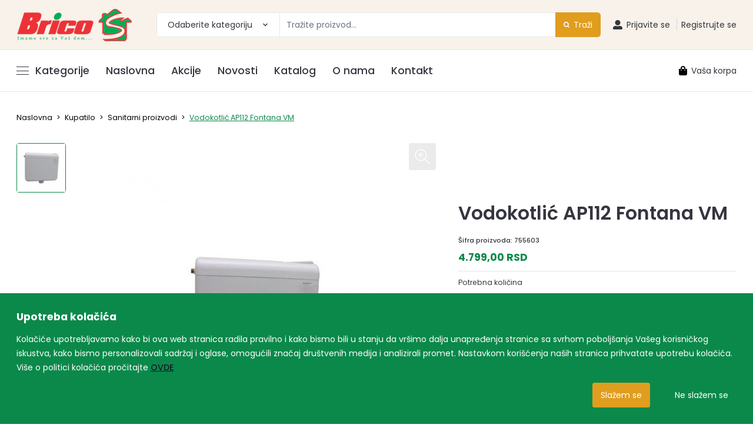

--- FILE ---
content_type: text/html; charset=UTF-8
request_url: https://www.bricos.co.rs/proizvodi/kupatilo/sanitarni-proizvodi/vodokotlici/vodokotlic-ap112-fontana-vm
body_size: 40210
content:
<!DOCTYPE html>
<html lang="sr">
<head>
<meta charset="utf-8">
<meta name="msvalidate.01" content="6D9FC3196F0CACA5C587DC71A7323DAF"/>
<meta name="viewport" content="width=device-width, initial-scale=1">
<meta name="csrf-token" content="wcyJ7pZXosQTDrHmSUhE1zbA8IBiP8A6saMfitYA">
<script data-pagespeed-no-defer>//<![CDATA[
(function(){function d(b){var a=window;if(a.addEventListener)a.addEventListener("load",b,!1);else if(a.attachEvent)a.attachEvent("onload",b);else{var c=a.onload;a.onload=function(){b.call(this);c&&c.call(this)}}}var p=Date.now||function(){return+new Date};window.pagespeed=window.pagespeed||{};var q=window.pagespeed;function r(){this.a=!0}r.prototype.c=function(b){b=parseInt(b.substring(0,b.indexOf(" ")),10);return!isNaN(b)&&b<=p()};r.prototype.hasExpired=r.prototype.c;r.prototype.b=function(b){return b.substring(b.indexOf(" ",b.indexOf(" ")+1)+1)};r.prototype.getData=r.prototype.b;r.prototype.f=function(b){var a=document.getElementsByTagName("script"),a=a[a.length-1];a.parentNode.replaceChild(b,a)};r.prototype.replaceLastScript=r.prototype.f;
r.prototype.g=function(b){var a=window.localStorage.getItem("pagespeed_lsc_url:"+b),c=document.createElement(a?"style":"link");a&&!this.c(a)?(c.type="text/css",c.appendChild(document.createTextNode(this.b(a)))):(c.rel="stylesheet",c.href=b,this.a=!0);this.f(c)};r.prototype.inlineCss=r.prototype.g;
r.prototype.h=function(b,a){var c=window.localStorage.getItem("pagespeed_lsc_url:"+b+" pagespeed_lsc_hash:"+a),f=document.createElement("img");c&&!this.c(c)?f.src=this.b(c):(f.src=b,this.a=!0);for(var c=2,k=arguments.length;c<k;++c){var g=arguments[c].indexOf("=");f.setAttribute(arguments[c].substring(0,g),arguments[c].substring(g+1))}this.f(f)};r.prototype.inlineImg=r.prototype.h;
function t(b,a,c,f){a=document.getElementsByTagName(a);for(var k=0,g=a.length;k<g;++k){var e=a[k],m=e.getAttribute("data-pagespeed-lsc-hash"),h=e.getAttribute("data-pagespeed-lsc-url");if(m&&h){h="pagespeed_lsc_url:"+h;c&&(h+=" pagespeed_lsc_hash:"+m);var l=e.getAttribute("data-pagespeed-lsc-expiry"),l=l?(new Date(l)).getTime():"",e=f(e);if(!e){var n=window.localStorage.getItem(h);n&&(e=b.b(n))}e&&(window.localStorage.setItem(h,l+" "+m+" "+e),b.a=!0)}}}
function u(b){t(b,"img",!0,function(a){return a.src});t(b,"style",!1,function(a){return a.firstChild?a.firstChild.nodeValue:null})}
q.i=function(){if(window.localStorage){var b=new r;q.localStorageCache=b;d(function(){u(b)});d(function(){if(b.a){for(var a=[],c=[],f=0,k=p(),g=0,e=window.localStorage.length;g<e;++g){var m=window.localStorage.key(g);if(!m.indexOf("pagespeed_lsc_url:")){var h=window.localStorage.getItem(m),l=h.indexOf(" "),n=parseInt(h.substring(0,l),10);if(!isNaN(n))if(n<=k){a.push(m);continue}else if(n<f||!f)f=n;c.push(h.substring(l+1,h.indexOf(" ",l+1)))}}k="";f&&(k="; expires="+(new Date(f)).toUTCString());document.cookie=
"_GPSLSC="+c.join("!")+k;g=0;for(e=a.length;g<e;++g)window.localStorage.removeItem(a[g]);b.a=!1}})}};q.localStorageCacheInit=q.i;})();
pagespeed.localStorageCacheInit();
//]]></script><link rel="icon" type="image/x-icon" href="https://www.bricos.co.rs/favicon/favicon.ico" data-pagespeed-lsc-url="https://www.bricos.co.rs/favicon/favicon.ico"/>
<link rel="apple-touch-icon" sizes="180x180" href="https://www.bricos.co.rs/favicon/apple-touch-icon.png">
<link rel="icon" type="image/png" sizes="32x32" href="https://www.bricos.co.rs/favicon/favicon-32x32.png" data-pagespeed-lsc-url="https://www.bricos.co.rs/favicon/favicon-32x32.png">
<link rel="icon" type="image/png" sizes="16x16" href="https://www.bricos.co.rs/favicon/favicon-16x16.png" data-pagespeed-lsc-url="https://www.bricos.co.rs/favicon/favicon-16x16.png">
<link rel="manifest" href="https://www.bricos.co.rs/favicon/site.webmanifest">
<meta name="msapplication-TileColor" content="#da532c">
<meta name="theme-color" content="#da532c">
<link rel="stylesheet" href="/css/app.css?id=9c4f7c4860469a66c025">
<meta property=og:title content="BricoS | Vodokotlić AP112 Fontana VM"/>
<meta property=og:site_name content="BricoS"/>
<meta property=og:url content="https://www.bricos.co.rs/proizvodi/kupatilo/sanitarni-proizvodi/vodokotlici/vodokotlic-ap112-fontana-vm"/>
<meta property=og:description content="Vodokotlić AP112 Fontana Visoka montaža
Boja: bela

"/>
<meta property=og:type content="product"/>
<meta property=og:image content="https://www.bricos.co.rs/storage/thumbs/products/1901/1558_0-1200x630.jpg"/>
<script>const Ziggy={"url":"https:\/\/www.bricos.co.rs","port":null,"defaults":{},"routes":{"login":{"uri":"login","methods":["GET","HEAD"]},"logout":{"uri":"logout","methods":["POST"]},"password.request":{"uri":"forgot-password","methods":["GET","HEAD"]},"password.reset":{"uri":"reset-password\/{token}","methods":["GET","HEAD"]},"password.email":{"uri":"forgot-password","methods":["POST"]},"password.update":{"uri":"reset-password","methods":["POST"]},"register":{"uri":"register","methods":["GET","HEAD"]},"verification.notice":{"uri":"email\/verify","methods":["GET","HEAD"]},"verification.verify":{"uri":"email\/verify\/{id}\/{hash}","methods":["GET","HEAD"]},"verification.send":{"uri":"email\/verification-notification","methods":["POST"]},"user-profile-information.update":{"uri":"user\/profile-information","methods":["PUT"]},"user-password.update":{"uri":"user\/password","methods":["PUT"]},"password.confirmation":{"uri":"user\/confirmed-password-status","methods":["GET","HEAD"]},"password.confirm":{"uri":"user\/confirm-password","methods":["POST"]},"profile.show":{"uri":"user\/profile","methods":["GET","HEAD"]},"current-user-photo.destroy":{"uri":"user\/profile-photo","methods":["DELETE"]},"current-user.destroy":{"uri":"user","methods":["DELETE"]},"error_logger":{"uri":"api\/log","methods":["GET","HEAD"]},"wishlist.index":{"uri":"api\/wishlist","methods":["GET","HEAD"]},"wishlist.store":{"uri":"api\/wishlist","methods":["POST"]},"wishlist.destroy":{"uri":"api\/wishlist\/{wishlist}","methods":["DELETE"]},"shippingaddress.store":{"uri":"api\/shippingaddress","methods":["POST"]},"shippingaddress.update":{"uri":"api\/shippingaddress\/{shippingaddress}","methods":["PUT","PATCH"]},"cartitem.store":{"uri":"api\/cartitem","methods":["POST"]},"cartitem.update":{"uri":"api\/cartitem\/{cartitem}","methods":["PUT","PATCH"]},"cartitem.destroy":{"uri":"api\/cartitem\/{cartitem}","methods":["DELETE"]},"contact.submit":{"uri":"api\/contact_submit","methods":["POST"]},"product":{"uri":"proizvodi\/{top_level_category}\/{sub_level_category}\/{product_category}\/{product}","methods":["GET","HEAD"]},"product_cat":{"uri":"proizvodi\/{top_level_category}\/{sub_level_category}\/{product_category_or_product}","methods":["GET","HEAD"]},"sub_level_cat":{"uri":"proizvodi\/{top_level_category}\/{sub_level_category}","methods":["GET","HEAD"]},"top_level_cat":{"uri":"proizvodi\/{top_level_category}","methods":["GET","HEAD"]},"home":{"uri":"\/","methods":["GET","HEAD"]},"categories":{"uri":"kategorije","methods":["GET","HEAD"]},"seasonal_categories":{"uri":"sezonski-program","methods":["GET","HEAD"]},"news":{"uri":"novosti\/{slug?}","methods":["GET","HEAD"]},"catalogs":{"uri":"katalog\/{id?}","methods":["GET","HEAD"]},"page":{"uri":"page\/{slug}","methods":["GET","HEAD"]},"cart.index":{"uri":"cart","methods":["GET","HEAD"]},"search":{"uri":"pretraga","methods":["GET","HEAD"]},"onsale":{"uri":"akcije","methods":["GET","HEAD"]},"order.index":{"uri":"order","methods":["GET","HEAD"]},"order.create":{"uri":"order\/create","methods":["GET","HEAD"]},"order.store":{"uri":"order","methods":["POST"]},"order.show":{"uri":"order\/{order}","methods":["GET","HEAD"]},"print_order":{"uri":"print_order\/{id}","methods":["GET","HEAD"]}}};!function(t,r){"object"==typeof exports&&"undefined"!=typeof module?module.exports=r():"function"==typeof define&&define.amd?define(r):(t||self).route=r()}(this,function(){function t(t,r){for(var n=0;n<r.length;n++){var e=r[n];e.enumerable=e.enumerable||!1,e.configurable=!0,"value"in e&&(e.writable=!0),Object.defineProperty(t,e.key,e)}}function r(r,n,e){return n&&t(r.prototype,n),e&&t(r,e),Object.defineProperty(r,"prototype",{writable:!1}),r}function n(){return n=Object.assign||function(t){for(var r=1;r<arguments.length;r++){var n=arguments[r];for(var e in n)Object.prototype.hasOwnProperty.call(n,e)&&(t[e]=n[e])}return t},n.apply(this,arguments)}function e(t){return e=Object.setPrototypeOf?Object.getPrototypeOf:function(t){return t.__proto__||Object.getPrototypeOf(t)},e(t)}function o(t,r){return o=Object.setPrototypeOf||function(t,r){return t.__proto__=r,t},o(t,r)}function i(){if("undefined"==typeof Reflect||!Reflect.construct)return!1;if(Reflect.construct.sham)return!1;if("function"==typeof Proxy)return!0;try{return Boolean.prototype.valueOf.call(Reflect.construct(Boolean,[],function(){})),!0}catch(t){return!1}}function u(t,r,n){return u=i()?Reflect.construct:function(t,r,n){var e=[null];e.push.apply(e,r);var i=new(Function.bind.apply(t,e));return n&&o(i,n.prototype),i},u.apply(null,arguments)}function f(t){var r="function"==typeof Map?new Map:void 0;return f=function(t){if(null===t||-1===Function.toString.call(t).indexOf("[native code]"))return t;if("function"!=typeof t)throw new TypeError("Super expression must either be null or a function");if(void 0!==r){if(r.has(t))return r.get(t);r.set(t,n)}function n(){return u(t,arguments,e(this).constructor)}return n.prototype=Object.create(t.prototype,{constructor:{value:n,enumerable:!1,writable:!0,configurable:!0}}),o(n,t)},f(t)}var a=String.prototype.replace,c=/%20/g,l="RFC3986",s={default:l,formatters:{RFC1738:function(t){return a.call(t,c,"+")},RFC3986:function(t){return String(t)}},RFC1738:"RFC1738",RFC3986:l},v=Object.prototype.hasOwnProperty,p=Array.isArray,y=function(){for(var t=[],r=0;r<256;++r)t.push("%"+((r<16?"0":"")+r.toString(16)).toUpperCase());return t}(),d=function(t,r){for(var n=r&&r.plainObjects?Object.create(null):{},e=0;e<t.length;++e)void 0!==t[e]&&(n[e]=t[e]);return n},b={arrayToObject:d,assign:function(t,r){return Object.keys(r).reduce(function(t,n){return t[n]=r[n],t},t)},combine:function(t,r){return[].concat(t,r)},compact:function(t){for(var r=[{obj:{o:t},prop:"o"}],n=[],e=0;e<r.length;++e)for(var o=r[e],i=o.obj[o.prop],u=Object.keys(i),f=0;f<u.length;++f){var a=u[f],c=i[a];"object"==typeof c&&null!==c&&-1===n.indexOf(c)&&(r.push({obj:i,prop:a}),n.push(c))}return function(t){for(;t.length>1;){var r=t.pop(),n=r.obj[r.prop];if(p(n)){for(var e=[],o=0;o<n.length;++o)void 0!==n[o]&&e.push(n[o]);r.obj[r.prop]=e}}}(r),t},decode:function(t,r,n){var e=t.replace(/\+/g," ");if("iso-8859-1"===n)return e.replace(/%[0-9a-f]{2}/gi,unescape);try{return decodeURIComponent(e)}catch(t){return e}},encode:function(t,r,n,e,o){if(0===t.length)return t;var i=t;if("symbol"==typeof t?i=Symbol.prototype.toString.call(t):"string"!=typeof t&&(i=String(t)),"iso-8859-1"===n)return escape(i).replace(/%u[0-9a-f]{4}/gi,function(t){return"%26%23"+parseInt(t.slice(2),16)+"%3B"});for(var u="",f=0;f<i.length;++f){var a=i.charCodeAt(f);45===a||46===a||95===a||126===a||a>=48&&a<=57||a>=65&&a<=90||a>=97&&a<=122||o===s.RFC1738&&(40===a||41===a)?u+=i.charAt(f):a<128?u+=y[a]:a<2048?u+=y[192|a>>6]+y[128|63&a]:a<55296||a>=57344?u+=y[224|a>>12]+y[128|a>>6&63]+y[128|63&a]:(a=65536+((1023&a)<<10|1023&i.charCodeAt(f+=1)),u+=y[240|a>>18]+y[128|a>>12&63]+y[128|a>>6&63]+y[128|63&a])}return u},isBuffer:function(t){return!(!t||"object"!=typeof t||!(t.constructor&&t.constructor.isBuffer&&t.constructor.isBuffer(t)))},isRegExp:function(t){return"[object RegExp]"===Object.prototype.toString.call(t)},maybeMap:function(t,r){if(p(t)){for(var n=[],e=0;e<t.length;e+=1)n.push(r(t[e]));return n}return r(t)},merge:function t(r,n,e){if(!n)return r;if("object"!=typeof n){if(p(r))r.push(n);else{if(!r||"object"!=typeof r)return[r,n];(e&&(e.plainObjects||e.allowPrototypes)||!v.call(Object.prototype,n))&&(r[n]=!0)}return r}if(!r||"object"!=typeof r)return[r].concat(n);var o=r;return p(r)&&!p(n)&&(o=d(r,e)),p(r)&&p(n)?(n.forEach(function(n,o){if(v.call(r,o)){var i=r[o];i&&"object"==typeof i&&n&&"object"==typeof n?r[o]=t(i,n,e):r.push(n)}else r[o]=n}),r):Object.keys(n).reduce(function(r,o){var i=n[o];return r[o]=v.call(r,o)?t(r[o],i,e):i,r},o)}},h=Object.prototype.hasOwnProperty,m={brackets:function(t){return t+"[]"},comma:"comma",indices:function(t,r){return t+"["+r+"]"},repeat:function(t){return t}},g=Array.isArray,j=String.prototype.split,w=Array.prototype.push,O=function(t,r){w.apply(t,g(r)?r:[r])},E=Date.prototype.toISOString,R=s.default,S={addQueryPrefix:!1,allowDots:!1,charset:"utf-8",charsetSentinel:!1,delimiter:"&",encode:!0,encoder:b.encode,encodeValuesOnly:!1,format:R,formatter:s.formatters[R],indices:!1,serializeDate:function(t){return E.call(t)},skipNulls:!1,strictNullHandling:!1},T=function t(r,n,e,o,i,u,f,a,c,l,s,v,p,y){var d,h=r;if("function"==typeof f?h=f(n,h):h instanceof Date?h=l(h):"comma"===e&&g(h)&&(h=b.maybeMap(h,function(t){return t instanceof Date?l(t):t})),null===h){if(o)return u&&!p?u(n,S.encoder,y,"key",s):n;h=""}if("string"==typeof(d=h)||"number"==typeof d||"boolean"==typeof d||"symbol"==typeof d||"bigint"==typeof d||b.isBuffer(h)){if(u){var m=p?n:u(n,S.encoder,y,"key",s);if("comma"===e&&p){for(var w=j.call(String(h),","),E="",R=0;R<w.length;++R)E+=(0===R?"":",")+v(u(w[R],S.encoder,y,"value",s));return[v(m)+"="+E]}return[v(m)+"="+v(u(h,S.encoder,y,"value",s))]}return[v(n)+"="+v(String(h))]}var T,k=[];if(void 0===h)return k;if("comma"===e&&g(h))T=[{value:h.length>0?h.join(",")||null:void 0}];else if(g(f))T=f;else{var x=Object.keys(h);T=a?x.sort(a):x}for(var N=0;N<T.length;++N){var C=T[N],D="object"==typeof C&&void 0!==C.value?C.value:h[C];if(!i||null!==D){var F=g(h)?"function"==typeof e?e(n,C):n:n+(c?"."+C:"["+C+"]");O(k,t(D,F,e,o,i,u,f,a,c,l,s,v,p,y))}}return k},k=Object.prototype.hasOwnProperty,x=Array.isArray,N={allowDots:!1,allowPrototypes:!1,arrayLimit:20,charset:"utf-8",charsetSentinel:!1,comma:!1,decoder:b.decode,delimiter:"&",depth:5,ignoreQueryPrefix:!1,interpretNumericEntities:!1,parameterLimit:1e3,parseArrays:!0,plainObjects:!1,strictNullHandling:!1},C=function(t){return t.replace(/&#(\d+);/g,function(t,r){return String.fromCharCode(parseInt(r,10))})},D=function(t,r){return t&&"string"==typeof t&&r.comma&&t.indexOf(",")>-1?t.split(","):t},F=function(t,r,n,e){if(t){var o=n.allowDots?t.replace(/\.([^.[]+)/g,"[$1]"):t,i=/(\[[^[\]]*])/g,u=n.depth>0&&/(\[[^[\]]*])/.exec(o),f=u?o.slice(0,u.index):o,a=[];if(f){if(!n.plainObjects&&k.call(Object.prototype,f)&&!n.allowPrototypes)return;a.push(f)}for(var c=0;n.depth>0&&null!==(u=i.exec(o))&&c<n.depth;){if(c+=1,!n.plainObjects&&k.call(Object.prototype,u[1].slice(1,-1))&&!n.allowPrototypes)return;a.push(u[1])}return u&&a.push("["+o.slice(u.index)+"]"),function(t,r,n,e){for(var o=e?r:D(r,n),i=t.length-1;i>=0;--i){var u,f=t[i];if("[]"===f&&n.parseArrays)u=[].concat(o);else{u=n.plainObjects?Object.create(null):{};var a="["===f.charAt(0)&&"]"===f.charAt(f.length-1)?f.slice(1,-1):f,c=parseInt(a,10);n.parseArrays||""!==a?!isNaN(c)&&f!==a&&String(c)===a&&c>=0&&n.parseArrays&&c<=n.arrayLimit?(u=[])[c]=o:"__proto__"!==a&&(u[a]=o):u={0:o}}o=u}return o}(a,r,n,e)}},$=function(t,r){var n=function(t){if(!t)return N;if(null!=t.decoder&&"function"!=typeof t.decoder)throw new TypeError("Decoder has to be a function.");if(void 0!==t.charset&&"utf-8"!==t.charset&&"iso-8859-1"!==t.charset)throw new TypeError("The charset option must be either utf-8, iso-8859-1, or undefined");return{allowDots:void 0===t.allowDots?N.allowDots:!!t.allowDots,allowPrototypes:"boolean"==typeof t.allowPrototypes?t.allowPrototypes:N.allowPrototypes,arrayLimit:"number"==typeof t.arrayLimit?t.arrayLimit:N.arrayLimit,charset:void 0===t.charset?N.charset:t.charset,charsetSentinel:"boolean"==typeof t.charsetSentinel?t.charsetSentinel:N.charsetSentinel,comma:"boolean"==typeof t.comma?t.comma:N.comma,decoder:"function"==typeof t.decoder?t.decoder:N.decoder,delimiter:"string"==typeof t.delimiter||b.isRegExp(t.delimiter)?t.delimiter:N.delimiter,depth:"number"==typeof t.depth||!1===t.depth?+t.depth:N.depth,ignoreQueryPrefix:!0===t.ignoreQueryPrefix,interpretNumericEntities:"boolean"==typeof t.interpretNumericEntities?t.interpretNumericEntities:N.interpretNumericEntities,parameterLimit:"number"==typeof t.parameterLimit?t.parameterLimit:N.parameterLimit,parseArrays:!1!==t.parseArrays,plainObjects:"boolean"==typeof t.plainObjects?t.plainObjects:N.plainObjects,strictNullHandling:"boolean"==typeof t.strictNullHandling?t.strictNullHandling:N.strictNullHandling}}(r);if(""===t||null==t)return n.plainObjects?Object.create(null):{};for(var e="string"==typeof t?function(t,r){var n,e={},o=(r.ignoreQueryPrefix?t.replace(/^\?/,""):t).split(r.delimiter,Infinity===r.parameterLimit?void 0:r.parameterLimit),i=-1,u=r.charset;if(r.charsetSentinel)for(n=0;n<o.length;++n)0===o[n].indexOf("utf8=")&&("utf8=%E2%9C%93"===o[n]?u="utf-8":"utf8=%26%2310003%3B"===o[n]&&(u="iso-8859-1"),i=n,n=o.length);for(n=0;n<o.length;++n)if(n!==i){var f,a,c=o[n],l=c.indexOf("]="),s=-1===l?c.indexOf("="):l+1;-1===s?(f=r.decoder(c,N.decoder,u,"key"),a=r.strictNullHandling?null:""):(f=r.decoder(c.slice(0,s),N.decoder,u,"key"),a=b.maybeMap(D(c.slice(s+1),r),function(t){return r.decoder(t,N.decoder,u,"value")})),a&&r.interpretNumericEntities&&"iso-8859-1"===u&&(a=C(a)),c.indexOf("[]=")>-1&&(a=x(a)?[a]:a),e[f]=k.call(e,f)?b.combine(e[f],a):a}return e}(t,n):t,o=n.plainObjects?Object.create(null):{},i=Object.keys(e),u=0;u<i.length;++u){var f=i[u],a=F(f,e[f],n,"string"==typeof t);o=b.merge(o,a,n)}return b.compact(o)},A=function(){function t(t,r,n){var e,o;this.name=t,this.definition=r,this.bindings=null!=(e=r.bindings)?e:{},this.wheres=null!=(o=r.wheres)?o:{},this.config=n}var n=t.prototype;return n.matchesUrl=function(t){var r=this;if(!this.definition.methods.includes("GET"))return!1;var n=this.template.replace(/(\/?){([^}?]*)(\??)}/g,function(t,n,e,o){var i,u="(?<"+e+">"+((null==(i=r.wheres[e])?void 0:i.replace(/(^\^)|(\$$)/g,""))||"[^/?]+")+")";return o?"("+n+u+")?":""+n+u}).replace(/^\w+:\/\//,""),e=t.replace(/^\w+:\/\//,"").split("?"),o=e[0],i=e[1],u=new RegExp("^"+n+"/?$").exec(o);return!!u&&{params:u.groups,query:$(i)}},n.compile=function(t){var r=this,n=this.parameterSegments;return n.length?this.template.replace(/{([^}?]+)(\??)}/g,function(e,o,i){var u,f,a;if(!i&&[null,void 0].includes(t[o]))throw new Error("Ziggy error: '"+o+"' parameter is required for route '"+r.name+"'.");if(n[n.length-1].name===o&&".*"===r.wheres[o])return encodeURIComponent(null!=(a=t[o])?a:"").replace(/%2F/g,"/");if(r.wheres[o]&&!new RegExp("^"+(i?"("+r.wheres[o]+")?":r.wheres[o])+"$").test(null!=(u=t[o])?u:""))throw new Error("Ziggy error: '"+o+"' parameter does not match required format '"+r.wheres[o]+"' for route '"+r.name+"'.");return encodeURIComponent(null!=(f=t[o])?f:"")}).replace(/\/+$/,""):this.template},r(t,[{key:"template",get:function(){return((this.config.absolute?this.definition.domain?""+this.config.url.match(/^\w+:\/\//)[0]+this.definition.domain+(this.config.port?":"+this.config.port:""):this.config.url:"")+"/"+this.definition.uri).replace(/\/+$/,"")}},{key:"parameterSegments",get:function(){var t,r;return null!=(t=null==(r=this.template.match(/{[^}?]+\??}/g))?void 0:r.map(function(t){return{name:t.replace(/{|\??}/g,""),required:!/\?}$/.test(t)}}))?t:[]}}]),t}(),P=function(t){var e,i;function u(r,e,o,i){var u;if(void 0===o&&(o=!0),(u=t.call(this)||this).t=null!=i?i:"undefined"!=typeof Ziggy?Ziggy:null==globalThis?void 0:globalThis.Ziggy,u.t=n({},u.t,{absolute:o}),r){if(!u.t.routes[r])throw new Error("Ziggy error: route '"+r+"' is not in the route list.");u.i=new A(r,u.t.routes[r],u.t),u.u=u.l(e)}return u}i=t,(e=u).prototype=Object.create(i.prototype),e.prototype.constructor=e,o(e,i);var f=u.prototype;return f.toString=function(){var t=this,r=Object.keys(this.u).filter(function(r){return!t.i.parameterSegments.some(function(t){return t.name===r})}).filter(function(t){return"_query"!==t}).reduce(function(r,e){var o;return n({},r,((o={})[e]=t.u[e],o))},{});return this.i.compile(this.u)+function(t,r){var n,e=t,o=function(t){if(!t)return S;if(null!=t.encoder&&"function"!=typeof t.encoder)throw new TypeError("Encoder has to be a function.");var r=t.charset||S.charset;if(void 0!==t.charset&&"utf-8"!==t.charset&&"iso-8859-1"!==t.charset)throw new TypeError("The charset option must be either utf-8, iso-8859-1, or undefined");var n=s.default;if(void 0!==t.format){if(!h.call(s.formatters,t.format))throw new TypeError("Unknown format option provided.");n=t.format}var e=s.formatters[n],o=S.filter;return("function"==typeof t.filter||g(t.filter))&&(o=t.filter),{addQueryPrefix:"boolean"==typeof t.addQueryPrefix?t.addQueryPrefix:S.addQueryPrefix,allowDots:void 0===t.allowDots?S.allowDots:!!t.allowDots,charset:r,charsetSentinel:"boolean"==typeof t.charsetSentinel?t.charsetSentinel:S.charsetSentinel,delimiter:void 0===t.delimiter?S.delimiter:t.delimiter,encode:"boolean"==typeof t.encode?t.encode:S.encode,encoder:"function"==typeof t.encoder?t.encoder:S.encoder,encodeValuesOnly:"boolean"==typeof t.encodeValuesOnly?t.encodeValuesOnly:S.encodeValuesOnly,filter:o,format:n,formatter:e,serializeDate:"function"==typeof t.serializeDate?t.serializeDate:S.serializeDate,skipNulls:"boolean"==typeof t.skipNulls?t.skipNulls:S.skipNulls,sort:"function"==typeof t.sort?t.sort:null,strictNullHandling:"boolean"==typeof t.strictNullHandling?t.strictNullHandling:S.strictNullHandling}}(r);"function"==typeof o.filter?e=(0,o.filter)("",e):g(o.filter)&&(n=o.filter);var i=[];if("object"!=typeof e||null===e)return"";var u=m[r&&r.arrayFormat in m?r.arrayFormat:r&&"indices"in r?r.indices?"indices":"repeat":"indices"];n||(n=Object.keys(e)),o.sort&&n.sort(o.sort);for(var f=0;f<n.length;++f){var a=n[f];o.skipNulls&&null===e[a]||O(i,T(e[a],a,u,o.strictNullHandling,o.skipNulls,o.encode?o.encoder:null,o.filter,o.sort,o.allowDots,o.serializeDate,o.format,o.formatter,o.encodeValuesOnly,o.charset))}var c=i.join(o.delimiter),l=!0===o.addQueryPrefix?"?":"";return o.charsetSentinel&&(l+="iso-8859-1"===o.charset?"utf8=%26%2310003%3B&":"utf8=%E2%9C%93&"),c.length>0?l+c:""}(n({},r,this.u._query),{addQueryPrefix:!0,arrayFormat:"indices",encodeValuesOnly:!0,skipNulls:!0,encoder:function(t,r){return"boolean"==typeof t?Number(t):r(t)}})},f.v=function(t){var r=this;t?this.t.absolute&&t.startsWith("/")&&(t=this.p().host+t):t=this.h();var e={},o=Object.entries(this.t.routes).find(function(n){return e=new A(n[0],n[1],r.t).matchesUrl(t)})||[void 0,void 0];return n({name:o[0]},e,{route:o[1]})},f.h=function(){var t=this.p(),r=t.pathname,n=t.search;return(this.t.absolute?t.host+r:r.replace(this.t.url.replace(/^\w*:\/\/[^/]+/,""),"").replace(/^\/+/,"/"))+n},f.current=function(t,r){var e=this.v(),o=e.name,i=e.params,u=e.query,f=e.route;if(!t)return o;var a=new RegExp("^"+t.replace(/\./g,"\\.").replace(/\*/g,".*")+"$").test(o);if([null,void 0].includes(r)||!a)return a;var c=new A(o,f,this.t);r=this.l(r,c);var l=n({},i,u);return!(!Object.values(r).every(function(t){return!t})||Object.values(l).some(function(t){return void 0!==t}))||Object.entries(r).every(function(t){return l[t[0]]==t[1]})},f.p=function(){var t,r,n,e,o,i,u="undefined"!=typeof window?window.location:{},f=u.host,a=u.pathname,c=u.search;return{host:null!=(t=null==(r=this.t.location)?void 0:r.host)?t:void 0===f?"":f,pathname:null!=(n=null==(e=this.t.location)?void 0:e.pathname)?n:void 0===a?"":a,search:null!=(o=null==(i=this.t.location)?void 0:i.search)?o:void 0===c?"":c}},f.has=function(t){return Object.keys(this.t.routes).includes(t)},f.l=function(t,r){var e=this;void 0===t&&(t={}),void 0===r&&(r=this.i),t=["string","number"].includes(typeof t)?[t]:t;var o=r.parameterSegments.filter(function(t){return!e.t.defaults[t.name]});if(Array.isArray(t))t=t.reduce(function(t,r,e){var i,u;return n({},t,o[e]?((i={})[o[e].name]=r,i):"object"==typeof r?r:((u={})[r]="",u))},{});else if(1===o.length&&!t[o[0].name]&&(t.hasOwnProperty(Object.values(r.bindings)[0])||t.hasOwnProperty("id"))){var i;(i={})[o[0].name]=t,t=i}return n({},this.m(r),this.g(t,r))},f.m=function(t){var r=this;return t.parameterSegments.filter(function(t){return r.t.defaults[t.name]}).reduce(function(t,e,o){var i,u=e.name;return n({},t,((i={})[u]=r.t.defaults[u],i))},{})},f.g=function(t,r){var e=r.bindings,o=r.parameterSegments;return Object.entries(t).reduce(function(t,r){var i,u,f=r[0],a=r[1];if(!a||"object"!=typeof a||Array.isArray(a)||!o.some(function(t){return t.name===f}))return n({},t,((u={})[f]=a,u));if(!a.hasOwnProperty(e[f])){if(!a.hasOwnProperty("id"))throw new Error("Ziggy error: object passed as '"+f+"' parameter is missing route model binding key '"+e[f]+"'.");e[f]="id"}return n({},t,((i={})[f]=a[e[f]],i))},{})},f.valueOf=function(){return this.toString()},f.check=function(t){return this.has(t)},r(u,[{key:"params",get:function(){var t=this.v();return n({},t.params,t.query)}}]),u}(f(String));return function(t,r,n,e){var o=new P(t,r,n,e);return t?o.toString():o}});</script> <script src="/js/manifest.js?id=91ab90394de552ff35bb" defer></script>
<script src="/js/vendor.js?id=e51926adb36f5888530f" defer></script>
<script src="/js/app.js?id=b79e57027de9fc111e0a" defer></script>
<script type="application/ld+json">{"@context":"https:\/\/schema.org","@type":"LocalBusiness","name":"BricoS","image":"https:\/\/www.bricos.co.rs\/storage\/ePZ52ey0VKWZiVgNd7Sj0TxN1zRbqR1HGALIEnZs.png","email":"webshop@bricos.co.rs","telephone":"+381216895855","faxNumber":"+381216895870","address":[{"@type":"PostalAddress","telephone":"+381216895855","email":"webshop@bricos.co.rs","addressCountry":"Serbia","addressLocality":"Novi Sad","postalCode":"21000","streetAddress":"Bulevar vojvode Stepe 40"},{"@type":"PostalAddress","telephone":"+38121843206","email":"webshop@bricos.co.rs","addressCountry":"Serbia","addressLocality":"Temerin","postalCode":"21235","streetAddress":"Petefi Šandora 27"},{"@type":"PostalAddress","telephone":"+38121861514","email":"webshop@bricos.co.rs","addressCountry":"Serbia","addressLocality":"Mol","postalCode":"24435","streetAddress":"JNA broj 62"}],"openingHours":["Mo-Sa 08:00-21:00","Su 09:00-18:00"],"paymentAccepted":["Cash","Credit Card"],"currenciesAccepted":"RSD"}</script>
<script type="application/ld+json">{"@context":"https:\/\/schema.org","@type":"Offer","url":"https:\/\/www.bricos.co.rs\/proizvodi\/kupatilo\/sanitarni-proizvodi\/vodokotlici\/vodokotlic-ap112-fontana-vm","name":"Vodokotlić AP112 Fontana VM","availability":"https:\/\/schema.org\/InStoreOnly","price":4799,"priceCurrency":"RSD","priceValidUntil":"2026-03-31T23:59:59+02:00","sku":755603,"image":"https:\/\/www.bricos.co.rs\/storage\/products\/1901\/conversions\/1558_0-single_full.jpg","gtin":"4025416729556","itemOffered":{"@type":"Product","name":"Vodokotlić AP112 Fontana VM","image":"https:\/\/www.bricos.co.rs\/storage\/products\/1901\/conversions\/1558_0-single_full.jpg","description":"Vodokotlić AP112 Fontana Visoka montaža\nBoja: bela\n\n","manufacturer":{"@type":"Organization","name":true},"brand":{"@type":"Brand","name":true},"category":"Kupatilo\/Sanitarni proizvodi\/Vodokotlić AP112 Fontana VM","url":"https:\/\/www.bricos.co.rs\/proizvodi\/kupatilo\/sanitarni-proizvodi\/vodokotlici\/vodokotlic-ap112-fontana-vm","gtin":"4025416729556","sku":755603,"offers":{"@type":"Offer","name":"Vodokotlić AP112 Fontana VM","image":"https:\/\/www.bricos.co.rs\/storage\/products\/1901\/conversions\/1558_0-single_full.jpg","description":"Vodokotlić AP112 Fontana Visoka montaža\nBoja: bela\n\n","url":"https:\/\/www.bricos.co.rs\/proizvodi\/kupatilo\/sanitarni-proizvodi\/vodokotlici\/vodokotlic-ap112-fontana-vm","gtin":"4025416729556","price":4799,"priceCurrency":"RSD","priceValidUntil":"2026-03-31T23:59:59+02:00"}}}</script>
<script>(function(w,d,s,l,i){w[l]=w[l]||[];w[l].push({'gtm.start':new Date().getTime(),event:'gtm.js'});const f=d.getElementsByTagName(s)[0],j=d.createElement(s),dl=l!=='dataLayer'?'&l='+l:'';j.async=true;j.src='https://www.googletagmanager.com/gtm.js?id='+i+dl;f.parentNode.insertBefore(j,f);})(window,document,'script','dataLayer','GTM-PWWPZKJ7');</script>
<noscript><iframe src="https://www.googletagmanager.com/ns.html?id=GTM-PWWPZKJ7" height="0" width="0" style="display:none;visibility:hidden"></iframe></noscript>
<script>!function(f,b,e,v,n,t,s){if(f.fbq)return;n=f.fbq=function(){n.callMethod?n.callMethod.apply(n,arguments):n.queue.push(arguments)};if(!f._fbq)f._fbq=n;n.push=n;n.loaded=!0;n.version='2.0';n.queue=[];t=b.createElement(e);t.async=!0;t.src=v;s=b.getElementsByTagName(e)[0];s.parentNode.insertBefore(t,s)}(window,document,'script','https://connect.facebook.net/en_US/fbevents.js');fbq('init','1543693779506980');fbq('track','PageView');</script>
<noscript><img height="1" width="1" style="display:none" src=https://www.facebook.com/tr?id=1543693779506980&ev=PageView&noscript=1 /></noscript>
</head>
<body class="font-sans antialiased"><noscript><meta HTTP-EQUIV="refresh" content="0;url='https://www.bricos.co.rs/proizvodi/kupatilo/sanitarni-proizvodi/vodokotlici/vodokotlic-ap112-fontana-vm?PageSpeed=noscript'" /><style><!--table,div,span,font,p{display:none} --></style><div style="display:block">Please click <a href="https://www.bricos.co.rs/proizvodi/kupatilo/sanitarni-proizvodi/vodokotlici/vodokotlic-ap112-fontana-vm?PageSpeed=noscript">here</a> if you are not redirected within a few seconds.</div></noscript>
<div id="app" data-page="{&quot;component&quot;:&quot;Product&quot;,&quot;props&quot;:{&quot;jetstream&quot;:{&quot;canCreateTeams&quot;:false,&quot;canManageTwoFactorAuthentication&quot;:true,&quot;canUpdatePassword&quot;:true,&quot;canUpdateProfileInformation&quot;:true,&quot;hasEmailVerification&quot;:true,&quot;flash&quot;:[],&quot;hasAccountDeletionFeatures&quot;:true,&quot;hasApiFeatures&quot;:false,&quot;hasTeamFeatures&quot;:false,&quot;hasTermsAndPrivacyPolicyFeature&quot;:false,&quot;managesProfilePhotos&quot;:false},&quot;user&quot;:null,&quot;errorBags&quot;:[],&quot;errors&quot;:{},&quot;phpversion&quot;:&quot;8.1.9&quot;,&quot;canLogin&quot;:true,&quot;canRegister&quot;:true,&quot;mustVerifyEmail&quot;:false,&quot;app_name&quot;:&quot;BricoS&quot;,&quot;app_url&quot;:&quot;https:\/\/www.bricos.co.rs&quot;,&quot;translations&quot;:{&quot;ui_strings&quot;:{&quot;save&quot;:&quot;Sa\u010duvaj&quot;,&quot;saved&quot;:&quot;Sa\u010duvano&quot;,&quot;edit&quot;:&quot;Izmeni&quot;,&quot;name&quot;:&quot;Ime&quot;,&quot;name_input&quot;:&quot;Unesite Va\u0161e ime&quot;,&quot;surname&quot;:&quot;Prezime&quot;,&quot;surname_input&quot;:&quot;Unesite Va\u0161e prezime&quot;,&quot;company_details&quot;:&quot;Podaci o firmi&quot;,&quot;company_name&quot;:&quot;Naziv firme&quot;,&quot;company_name_input&quot;:&quot;Unesite naziv Va\u0161e firme&quot;,&quot;pib&quot;:&quot;PIB&quot;,&quot;pib_input&quot;:&quot;Unesite PIB Va\u0161e firme&quot;,&quot;delete&quot;:&quot;Obri\u0161i&quot;,&quot;nevermind&quot;:&quot;Zaboravi&quot;,&quot;create&quot;:&quot;Kreiraj&quot;,&quot;created&quot;:&quot;Kreirano&quot;,&quot;close&quot;:&quot;Zatvori&quot;,&quot;permissions&quot;:&quot;Dozvole&quot;,&quot;on_sale&quot;:&quot;Akcija!&quot;,&quot;sellout&quot;:&quot;Rasprodaja!&quot;,&quot;ask_about_product&quot;:&quot;Po\u0161alji upit&quot;,&quot;in_stock&quot;:&quot;Na stanju&quot;,&quot;not_in_stock&quot;:&quot;Nema na stanju&quot;,&quot;only_in_store&quot;:&quot;Kupovina isklju\u010divo u prodavnici&quot;,&quot;not_available&quot;:&quot;Proizvod nije dostupan&quot;,&quot;view_product&quot;:&quot;Pogledajte proizvod&quot;,&quot;all_categories&quot;:&quot;Sve kategorije&quot;,&quot;seasonal_categories&quot;:&quot;Sezonski program&quot;,&quot;search_products&quot;:&quot;Tra\u017eite proizvod...&quot;,&quot;search&quot;:&quot;Tra\u017ei&quot;,&quot;choose_category&quot;:&quot;Odaberite kategoriju&quot;,&quot;categories&quot;:&quot;Kategorije&quot;,&quot;send&quot;:&quot;Po\u0161alji&quot;,&quot;cancel&quot;:&quot;Odustani&quot;,&quot;view_on_map&quot;:&quot;Vidi na mapi&quot;,&quot;news&quot;:&quot;Novosti&quot;,&quot;whoops_something_went_wrong&quot;:&quot;Ups! Ne\u0161to nije u redu.&quot;,&quot;continue&quot;:&quot;Nastavi dalje&quot;,&quot;catalog&quot;:&quot;Katalog&quot;,&quot;download_pdf&quot;:&quot;Preuzmi PDF&quot;,&quot;homepage&quot;:&quot;Naslovna&quot;,&quot;delivery_info&quot;:&quot;Informacije o isporuci&quot;,&quot;view_more&quot;:&quot;Pogledajte vi\u0161e&quot;,&quot;similar_posts&quot;:&quot;Sli\u010dne objave&quot;,&quot;add_payment_info&quot;:&quot;Dodajte podatke o pla\u0107anju&quot;,&quot;sku&quot;:&quot;\u0160ifra proizvoda&quot;,&quot;promotion_valid_from&quot;:&quot;Akcija va\u017ei od&quot;,&quot;promotion_valid_until_sellout&quot;:&quot;Akcija va\u017ei do isteka zaliha&quot;,&quot;choose_size&quot;:&quot;Odaberi veli\u010dinu&quot;,&quot;choose_color&quot;:&quot;Odaberi boju&quot;,&quot;choose_material&quot;:&quot;Odaberi materijal&quot;,&quot;size&quot;:&quot;Veli\u010dina&quot;,&quot;material&quot;:&quot;Materijal&quot;,&quot;set_amount&quot;:&quot;Potrebna koli\u010dina&quot;,&quot;products&quot;:&quot;Proizvodi&quot;,&quot;no_products&quot;:&quot;Nema proizvoda&quot;,&quot;no_products_for_search&quot;:&quot;Nema proizvoda za tra\u017eeni termin&quot;,&quot;no_products_for_search_alt&quot;:&quot;Nema proizvoda za tra\u017eeni termin. Unesite termin za pretragu.&quot;,&quot;similar_products&quot;:&quot;Sli\u010dni proizvodi&quot;,&quot;products_from_category&quot;:&quot;Ostali proizvodi iz kategorije&quot;,&quot;top_products_from_category&quot;:&quot;Top proizvodi iz kategorije&quot;,&quot;products_on_sale&quot;:&quot;Proizvodi na akciji&quot;,&quot;specs&quot;:&quot;Specifikacije&quot;,&quot;product_desc&quot;:&quot;Opis proizvoda&quot;,&quot;notification&quot;:&quot;Obave\u0161tenje&quot;,&quot;brand&quot;:&quot;Robna marka&quot;,&quot;undefined_brand&quot;:&quot;Nedefinisana robna marka&quot;,&quot;session_expired&quot;:&quot;Sesija istekla!&quot;,&quot;please_refresh&quot;:&quot;Molimo vas osve\u017eite stranicu.&quot;,&quot;filter&quot;:&quot;Filter&quot;,&quot;color&quot;:&quot;Boja&quot;,&quot;importer&quot;:&quot;Uvoznik&quot;,&quot;manufacturer&quot;:&quot;Proizvo\u0111a\u010d&quot;,&quot;country_of_origin&quot;:&quot;Zemlja porekla&quot;,&quot;country_importer&quot;:&quot;Zemlja uvoza&quot;,&quot;barcode&quot;:&quot;Barkod&quot;,&quot;energy_class&quot;:&quot;Energetski razred&quot;,&quot;energy_datasheet&quot;:&quot;Informacioni list&quot;,&quot;message&quot;:&quot;Poruka&quot;,&quot;message_input&quot;:&quot;Unesite va\u0161u poruku&quot;,&quot;contact_success_response&quot;:&quot;Poruka uspe\u0161no poslata&quot;,&quot;sort_by&quot;:&quot;Sortiraj po&quot;,&quot;search_results&quot;:&quot;Rezultati pretrage&quot;,&quot;price_asc&quot;:&quot;Ceni rastu\u0107e&quot;,&quot;price_desc&quot;:&quot;Ceni opadaju\u0107e&quot;,&quot;title_asc&quot;:&quot;Nazivu A-Z&quot;,&quot;title_desc&quot;:&quot;Nazivu Z-A&quot;,&quot;i_agree&quot;:&quot;Sla\u017eem se sa Brico S&quot;,&quot;privacy_policy&quot;:&quot;Politikom privatnosti&quot;,&quot;personal_data&quot;:&quot;, kao i sa tim da Brico S sa\u010duva moje li\u010dne podatke.&quot;,&quot;wishlist&quot;:&quot;Lista \u017eelja&quot;,&quot;added_to_wishlist&quot;:&quot;Dodato u listu \u017eelja!&quot;,&quot;removed_from_wishlist&quot;:&quot;Uklonjeno iz liste \u017eelja!&quot;,&quot;your_cart&quot;:&quot;Va\u0161a korpa&quot;,&quot;removed_from_cart&quot;:&quot;Uklonjeno iz korpe!&quot;,&quot;added_to_cart&quot;:&quot;Dodato u korpu!&quot;,&quot;total&quot;:&quot;Ukupno&quot;,&quot;continue_shopping&quot;:&quot;Nastavite kupovinu&quot;,&quot;continue_to_cart&quot;:&quot;Nastavite na korpu&quot;,&quot;add_to_cart&quot;:&quot;Dodaj u korpu&quot;,&quot;product&quot;:&quot;Proizvod&quot;,&quot;price&quot;:&quot;Cena&quot;,&quot;amount&quot;:&quot;Koli\u010dina&quot;,&quot;cart_empty&quot;:&quot;Va\u0161a korpa je prazna&quot;,&quot;email&quot;:&quot;Email&quot;,&quot;email_input&quot;:&quot;Unesite Va\u0161u e-mail adresu&quot;,&quot;login&quot;:&quot;Prijavite se&quot;,&quot;logout&quot;:&quot;Odjavite se&quot;,&quot;register&quot;:&quot;Registrujte se&quot;,&quot;password&quot;:&quot;Lozinka&quot;,&quot;password_input&quot;:&quot;Unesite Va\u0161u lozinku&quot;,&quot;password_confirm&quot;:&quot;Potvrda lozinke&quot;,&quot;password_confirm_input&quot;:&quot;Potvrdite Va\u0161u lozinku&quot;,&quot;password_security_note&quot;:&quot;Iz sigurnosnih razloga, molimo vas da potvrdite va\u0161u lozniku kako bi nastavili.&quot;,&quot;email_password_reset_link&quot;:&quot;Po\u0161alji Email sa linkom za reset lozinke&quot;,&quot;reset_password&quot;:&quot;Poni\u0161tite lozinku&quot;,&quot;remember_me&quot;:&quot;Zapamti me&quot;,&quot;confirm&quot;:&quot;Potvrdi&quot;,&quot;confirm_password_title&quot;:&quot;Ovo je sigurna zona aplikacije. Molimo vas da potvrdite va\u0161u lozinku pre nego nastavite.&quot;,&quot;forgot_password_title&quot;:&quot;Zaboravili ste lozinku? Nema problema. Samo nam dajte va\u0161u email adresu i mi \u0107emo vam poslati email sa linkom za izmenu lozinke.&quot;,&quot;forgot_password&quot;:&quot;Zaboravljena lozinka?&quot;,&quot;already_have_an_account&quot;:&quot;Ve\u0107 imate nalog?&quot;,&quot;terms_i_agree&quot;:&quot;Sla\u017eem se sa &quot;,&quot;terms_terms&quot;:&quot;Uslovima Kori\u0161\u0107enja&quot;,&quot;terms_and&quot;:&quot; i &quot;,&quot;terms_privacy_policy&quot;:&quot;Politikom Privatnosti&quot;,&quot;confirm_access&quot;:&quot;Molimo Vas da potvrdite pristup Va\u0161em nalogu uno\u0161enjem autentifikacionog koda iz va\u0161e aplikacije za dvostepenu verfikaciju.&quot;,&quot;confirm_access_recovery&quot;:&quot;Molimo Vas da potvrdite pristup Va\u0161em nalogu uno\u0161enjem jednim od kodova za hitne slu\u010dajeve.&quot;,&quot;twofa_code&quot;:&quot;Kod&quot;,&quot;recovery_code&quot;:&quot;Kod za vra\u0107anje&quot;,&quot;use_recovery_code&quot;:&quot;Koristi kod za vra\u0107anje&quot;,&quot;use_auth_code&quot;:&quot;Koristi kod za autentifikaciju&quot;,&quot;email_verify_title&quot;:&quot;Hvala \u0161to ste se prijavili! Pre nego nastavite, potvrdite va\u0161u email adresu klikom na link koji smo vam upravo poslali. Ako niste primili email, rado \u0107emo vam poslati drugi.&quot;,&quot;email_verification_link_sent&quot;:&quot;Novi verifikacioni link vam je poslat na email adresu koju ste nam dali prilikom registracije.&quot;,&quot;resend_verification_email&quot;:&quot;Po\u0161alji ponovo verifikacioni email&quot;,&quot;order_id&quot;:&quot;Broj narud\u017ebine&quot;,&quot;order_id_mobile&quot;:&quot;#&quot;,&quot;order_date&quot;:&quot;Datum narud\u017ebine&quot;,&quot;order_date_mobile&quot;:&quot;Datum&quot;,&quot;order_status&quot;:&quot;Status&quot;,&quot;order_status_mobile&quot;:&quot;Status&quot;,&quot;order_statuses&quot;:{&quot;pending&quot;:&quot;Na \u010dekanju&quot;,&quot;in_progress&quot;:&quot;Obrada&quot;,&quot;sent&quot;:&quot;Poslato&quot;,&quot;canceled&quot;:&quot;Otkazana&quot;,&quot;delivered&quot;:&quot;Isporu\u010deno&quot;},&quot;view_order&quot;:&quot;Vidi narud\u017ebinu&quot;,&quot;view_order_mobile&quot;:&quot;Vidi&quot;,&quot;order_details&quot;:&quot;Detalji narud\u017ebine&quot;,&quot;order_total_amount&quot;:&quot;Ukupna vrednost: &quot;,&quot;order_note&quot;:&quot;Napomena: &quot;,&quot;order_shipping_address&quot;:&quot;Adresa za isporuku: &quot;,&quot;shipping&quot;:{&quot;name&quot;:&quot;Ime za dostavu&quot;,&quot;name_input&quot;:&quot;Unesite Va\u0161e ime za dostavu&quot;,&quot;surname&quot;:&quot;Prezime za dostavu&quot;,&quot;surname_input&quot;:&quot;Unesite Va\u0161e prezime za dostavu&quot;,&quot;street_address&quot;:&quot;Ulica i broj&quot;,&quot;street_address_input&quot;:&quot;Unesite ulicu i broj&quot;,&quot;city&quot;:&quot;Grad&quot;,&quot;city_input&quot;:&quot;Unesite Va\u0161 grad \/ mesto&quot;,&quot;zip&quot;:&quot;Po\u0161tanski broj&quot;,&quot;zip_input&quot;:&quot;Unesite Va\u0161 po\u0161tanski broj&quot;,&quot;country&quot;:&quot;Dr\u017eava&quot;,&quot;country_input&quot;:&quot;Odaberite dr\u017eavu&quot;,&quot;phone&quot;:&quot;Kontakt telefon&quot;,&quot;phone_input&quot;:&quot;Unesite Va\u0161 kontakt telefon&quot;,&quot;email&quot;:&quot;E-mail adresa&quot;,&quot;email_input&quot;:&quot;Unesite Va\u0161u e-mail adresu&quot;},&quot;update_profile_address&quot;:&quot;Sa\u010duvaj adresu za budu\u0107e kupovine?&quot;,&quot;different_delivery_address&quot;:&quot;Dostava na drugu adresu?&quot;,&quot;delivery_address_info&quot;:&quot;Podaci za dostavu&quot;,&quot;delivery&quot;:{&quot;name&quot;:&quot;Ime za dostavu&quot;,&quot;name_input&quot;:&quot;Unesite Va\u0161e ime za dostavu&quot;,&quot;surname&quot;:&quot;Prezime za dostavu&quot;,&quot;surname_input&quot;:&quot;Unesite Va\u0161e prezime za dostavu&quot;,&quot;street_address&quot;:&quot;Ulica i broj&quot;,&quot;street_address_input&quot;:&quot;Unesite ulicu i broj&quot;,&quot;city&quot;:&quot;Grad&quot;,&quot;city_input&quot;:&quot;Unesite Va\u0161 grad \/ mesto&quot;,&quot;zip&quot;:&quot;Po\u0161tanski broj&quot;,&quot;zip_input&quot;:&quot;Unesite Va\u0161 po\u0161tanski broj&quot;,&quot;country&quot;:&quot;Dr\u017eava&quot;,&quot;country_input&quot;:&quot;Odaberite dr\u017eavu&quot;,&quot;phone&quot;:&quot;Kontakt telefon&quot;,&quot;phone_input&quot;:&quot;Unesite Va\u0161 kontakt telefon&quot;,&quot;email&quot;:&quot;E-mail adresa&quot;,&quot;email_input&quot;:&quot;Unesite Va\u0161u e-mail adresu&quot;},&quot;note&quot;:&quot;Napomena&quot;,&quot;note_input&quot;:&quot;Unesite Va\u0161u napomenu&quot;,&quot;your_order&quot;:&quot;Va\u0161a narud\u017ebina&quot;,&quot;delivery_check&quot;:&quot;Dostava&quot;,&quot;delivery_check_suffix&quot;:&quot;Po\u0161tarina (tro\u0161ak dostave po te\u017eini paketa koju obra\u010dunava kurirska slu\u017eba)*&quot;,&quot;delivery_check_title&quot;:&quot;*Da bi odabrali na\u010din dostave prvo je potrebno da pogledate cenovnik&quot;,&quot;view_pricing_table&quot;:&quot;Pogledajte cenovnik&quot;,&quot;free_shipping_above&quot;:&quot;Besplatna dostava za iznose preko &quot;,&quot;terms_and_conditions_for_order_title&quot;:&quot;Uslovi i pravila kupovine&quot;,&quot;terms_and_conditions_for_order&quot;:&quot;ROK ISPORUKE JE 5 DO 7 RADNA DANA. Molimo kupce da pre poru\u010divanja proverite cenu dostave paketa koja je promenjena od strane kurirske slu\u017ebe od 01.04.2020.god\u2026&quot;,&quot;ive_read_and_agree_with_t_and_c_for_order&quot;:&quot;Pro\u010ditao sam ugovor o kupovini i saglasan sam sa njegovim odredbama*&quot;,&quot;ordering_rules&quot;:&quot;Uslovi i pravila kupovine&quot;,&quot;payment_type&quot;:{&quot;cod_desc&quot;:&quot;Pla\u0107anje po prijemu proizvoda (pouze\u0107em)&quot;,&quot;wire_desc&quot;:&quot;Uplatnica\/E-banking&quot;,&quot;shipping_note&quot;:&quot;Po\u0161tarina (tro\u0161ak dostave po te\u017eini paketa koju obra\u010dunava kurirska slu\u017eba)&quot;},&quot;min_cart_amount&quot;:&quot;Minimalni iznos korpe je: &quot;,&quot;update_password&quot;:{&quot;current_password&quot;:&quot;Postoje\u0107a lozinka&quot;,&quot;current_password_input&quot;:&quot;Unesite Va\u0161u postoje\u0107u lozinku&quot;,&quot;new_password&quot;:&quot;Nova lozinka&quot;,&quot;new_password_input&quot;:&quot;Unesite Va\u0161u novu lozinku&quot;,&quot;confirm_password&quot;:&quot;Potvrdite lozinku&quot;,&quot;confirm_password_input&quot;:&quot;Unesite Va\u0161u novu lozinku&quot;},&quot;update_profile&quot;:{&quot;select_new_photo&quot;:&quot;Odaberite novu fotografiju&quot;,&quot;remove_photo&quot;:&quot;Uklonite fotografiju&quot;},&quot;delete_profile&quot;:{&quot;title&quot;:&quot;Trajno obri\u0161ite nalog.&quot;,&quot;desc&quot;:&quot;Kada obri\u0161ete nalog, svi podaci vezani za nalog \u0107e biti obrisani. Pre nego \u0161to obri\u0161ete nalog, molim vas da preuzmete bilo koje podakte koje \u017eelite da sa\u010duvate.&quot;,&quot;delete_account&quot;:&quot;Obri\u0161ite Va\u0161 nalog&quot;,&quot;confirm&quot;:&quot;Da li ste sigurni da \u017eelite da obri\u0161ete Va\u0161 nalog? Kada obri\u0161ete Va\u0161 nalog, svi podaci vezani za nalog \u0107e biti obrisani. Molimo vas da uneste va\u0161u lozinku da potvrdite da \u017eelite trajno da obri\u0161ete Va\u0161 nalog.&quot;},&quot;profile&quot;:{&quot;profile&quot;:&quot;Informacije o profilu&quot;,&quot;password&quot;:&quot;Promena lozinke&quot;,&quot;orders&quot;:&quot;Dosada\u0161nje narud\u017ebine&quot;,&quot;address&quot;:&quot;Adresa za dostavu&quot;,&quot;your_profile&quot;:&quot;Va\u0161 profil&quot;},&quot;two_factor_authentication&quot;:&quot;Dvostepena verifikacija&quot;,&quot;browser_sessions&quot;:&quot;Brauzer sesije&quot;,&quot;delete_account&quot;:&quot;Brisanje naloga&quot;,&quot;page_not_found&quot;:&quot;Stranica nije na\u0111ena&quot;,&quot;logout_browser_sessions&quot;:{&quot;title&quot;:&quot;Upravljajte i odjavite va\u0161e aktivne sesije na drugim brauzerima i ure\u0111ajima.&quot;,&quot;desc&quot;:&quot;Ako je neophodno, mo\u017eete odjaviti sve va\u0161e druge brazuer sesije na svim va\u0161im ure\u0111ajima. Neke od pre\u0111a\u0161njih sesija su izlistane ispod. Me\u0111utim lista mo\u017eda ne pokriva sve. Ako mislite da je va\u0161 nalog kompromitovan, najbolje da a\u017eurirate lozinku.&quot;,&quot;this_device&quot;:&quot;Ovaj ure\u0111aj&quot;,&quot;last_active&quot;:&quot;Poslednji aktivan &quot;,&quot;done&quot;:&quot;Zavr\u0161eno.&quot;,&quot;logout_other&quot;:&quot;Odjavite sesije na drugim brazuerima&quot;,&quot;logout_other_btn&quot;:&quot;Odjavi sesije&quot;,&quot;logout_other_desc&quot;:&quot;Molimo vas unesite va\u0161u lozinku da potvrdite da \u017eelite da odjavite sve ostale sesije na svim ure\u0111ajima sem ovog.&quot;},&quot;two_factor&quot;:{&quot;enabled&quot;:&quot;Uklju\u010dili ste dvostepenu verifikaciju.&quot;,&quot;disabled&quot;:&quot;Niste uklju\u010dili ste dvostepenu verifikaciju.&quot;,&quot;desc&quot;:&quot; Kada uklju\u010dite dvostepenu verifikaciju, svaki put kada se prijavljujete na sistem od vas \u0107e biti tra\u017een nasumi\u010dni token. Ovaj token mo\u017eete dobiti na va\u0161em telefonu u Google Authenticator aplikaciji, Authy aplikaciji ili nekoj drugoj koja podr\u017eava 2FA.&quot;,&quot;enabled_desc&quot;:&quot;Dvostepena verifikacija je sada uklju\u010dena. Skenirajte slede\u0107i QR kod koriste\u0107i aplikaciju na va\u0161em telefonu.&quot;,&quot;store_secure&quot;:&quot;Sa\u010duvajte ove kodove za vra\u0107anje naloga na sigurnom mestu. Oni mogu biti iskori\u0161\u0107eni da povratite pristup nalogu ako izgubite va\u0161 ure\u0111aj sa 2FA aplikacijom.&quot;,&quot;enable&quot;:&quot;Uklju\u010di&quot;,&quot;regenerate&quot;:&quot;Ponovo generi\u0161i kodove za vra\u0107anje naloga&quot;,&quot;show&quot;:&quot;Poka\u017ei kodove za vra\u0107anje naloga&quot;,&quot;disable&quot;:&quot;Isklju\u010di&quot;},&quot;order_show&quot;:{&quot;title&quot;:&quot;Hvala vam na poverenju.&quot;,&quot;tnx_bold&quot;:&quot;Hvala. Va\u0161a narud\u017ebina je primljena.&quot;,&quot;tnx&quot;:&quot; Potvrdite narud\u017ebinu na e-mailu.&quot;,&quot;pay_wire&quot;:&quot;Dobi\u0107ete obave\u0161tenje putem e-maila kada uplata bude realizovana.&quot;,&quot;order_id&quot;:&quot;Broj narud\u017ebine:&quot;,&quot;order_date&quot;:&quot;Datum:&quot;,&quot;order_total&quot;:&quot;Ukupno:&quot;,&quot;pay_type&quot;:&quot;Na\u010din pla\u0107anja&quot;,&quot;details&quot;:&quot;Detalji narud\u017ebine&quot;,&quot;shipping&quot;:&quot;Dostava&quot;,&quot;note&quot;:&quot;Napomena&quot;,&quot;total&quot;:&quot;Ukupno&quot;,&quot;your_order&quot;:&quot;Va\u0161a narud\u017ebina&quot;,&quot;product&quot;:&quot;Proizvod&quot;},&quot;newsletter&quot;:&quot;Newsletter&quot;,&quot;follow_us&quot;:&quot;Pratite nas&quot;,&quot;enter_email&quot;:&quot;Unesite e-mail&quot;,&quot;all_rights_reserved&quot;:&quot;sva autorska prava zadr\u017eava Brico S d.o.o. U \u010dijem vlasni\u0161tvu je web sajt&quot;,&quot;i_accept&quot;:&quot;Prihvatam&quot;,&quot;checkout&quot;:&quot;Checkout&quot;,&quot;order&quot;:&quot;Porud\u017ebina&quot;,&quot;add_payment_details&quot;:&quot;Dodajte podatke o pla\u0107anju&quot;,&quot;inquiry_message_first_line&quot;:&quot;Pozdrav,\nInteresuje me proizvod:\n\n&quot;,&quot;inquiry_message_second_line&quot;:&quot;\n\nTrenutno ga nema na stanju. Da li \u0107e biti uskoro dostupan?\n\nS&#039;po\u0161tovanjem.\n\n&quot;,&quot;n_a&quot;:&quot;Nedefinisano&quot;,&quot;payment_type_cod_short&quot;:&quot;Pla\u0107anje pouze\u0107em&quot;,&quot;payment_type_cod_long&quot;:&quot;Pla\u0107anje po prijemu proizvoda (pouze\u0107em)&quot;,&quot;payment_type_wire_short&quot;:&quot;Pla\u0107anje uplatnicom&quot;,&quot;payment_type_wire_long&quot;:&quot;Pla\u0107anje uplatnicom (E-Banking)&quot;}},&quot;settings&quot;:{&quot;activity_code&quot;:&quot;\u0160ifra delatnosti: 4759&quot;,&quot;address&quot;:&quot;Bul. vojvode Stepe 40, Novi Sad&quot;,&quot;brands&quot;:&quot;[{\&quot;layout\&quot;:\&quot;brand\&quot;,\&quot;key\&quot;:\&quot;ezayiZfuiZU5pF7v\&quot;,\&quot;attributes\&quot;:{\&quot;logo\&quot;:\&quot;TTyrgHN9jdUa9Jp1IqKCBfPh8T9Fx69uivckIKJR.png\&quot;}},{\&quot;layout\&quot;:\&quot;brand\&quot;,\&quot;key\&quot;:\&quot;pSOtPLTxO16jXym8\&quot;,\&quot;attributes\&quot;:{\&quot;logo\&quot;:\&quot;cgYOkIRuwhq3VXCCRnj0S0hUYi5eP7pD7G8kWfpR.png\&quot;}},{\&quot;layout\&quot;:\&quot;brand\&quot;,\&quot;key\&quot;:\&quot;VGFLhTcjKc6MPsNP\&quot;,\&quot;attributes\&quot;:{\&quot;logo\&quot;:\&quot;pMhB1IsTWvqVJm1ZInbCaNS4SZjvdqzjhdjx0d0V.png\&quot;}},{\&quot;layout\&quot;:\&quot;brand\&quot;,\&quot;key\&quot;:\&quot;gLDwx8vuXu9kxH47\&quot;,\&quot;attributes\&quot;:{\&quot;logo\&quot;:\&quot;PM4ksoX3rS59LTP4xu2gSTjvNmjgc5ECuDZLdQC6.png\&quot;}},{\&quot;layout\&quot;:\&quot;brand\&quot;,\&quot;key\&quot;:\&quot;uMTBkmfIWqQx9x25\&quot;,\&quot;attributes\&quot;:{\&quot;logo\&quot;:\&quot;ZR0G8hCPAt8pf1sc9Pk9FvCFFdPatoZL46zZJJYb.png\&quot;}},{\&quot;layout\&quot;:\&quot;brand\&quot;,\&quot;key\&quot;:\&quot;Ax8hXyIMdIaZ3KVC\&quot;,\&quot;attributes\&quot;:{\&quot;logo\&quot;:\&quot;x5CeSZrICoEbJ1q2OEmDpZPMCdCSfl4RnJlOieR4.png\&quot;}},{\&quot;layout\&quot;:\&quot;brand\&quot;,\&quot;key\&quot;:\&quot;ZZ5Z3NNaVNhIDeGV\&quot;,\&quot;attributes\&quot;:{\&quot;logo\&quot;:\&quot;RbGxQMitBastKqRLb6TiQYSnp6g6vRFSAHMp6RBL.png\&quot;}},{\&quot;layout\&quot;:\&quot;brand\&quot;,\&quot;key\&quot;:\&quot;sWQz8YQnSrf5w5oq\&quot;,\&quot;attributes\&quot;:{\&quot;logo\&quot;:\&quot;RxpddWa71G6Z1mbSR1laFyDGwK7WQsMUnim3WmNi.png\&quot;}}]&quot;,&quot;can_delete_account&quot;:0,&quot;can_manage_2fa&quot;:0,&quot;can_manage_browser_sessions&quot;:0,&quot;catalog_featured_image&quot;:null,&quot;catalogs_description&quot;:null,&quot;categories_featured_image&quot;:null,&quot;category_description&quot;:null,&quot;checkout_info_about_payment&quot;:&quot;&lt;h2&gt;Rok isporuke je 5 do 7 radna dana.&lt;\/h2&gt;&lt;p&gt;Raspolo\u017eivost artikla proveravamo tek po porud\u017ebini. Pojedini artikli nisu dostupni u svakom momentu te se rok isporuke mo\u017ee produ\u017eiti. U slu\u010daju da je za odre\u0111ene artikle potrebno da \u010dekate du\u017ee od navedenog roka, obavesti\u0107emo Vas putem mejla ili na broj telefona koji ste ostavili prilikom poru\u010divanja.&amp;nbsp;Minimalni znos za poru\u010divanje je 1000 din.&lt;br&gt;&amp;nbsp;&lt;\/p&gt;&lt;p&gt;Isporuka se vr\u0161i na adresu koju ostavite kao podatak prilikom popunjavanja formulara za predra\u010dun. Adresu potvr\u0111ujete prilikom telefonskog poziva ili e-maila vezanog za potvrdu porud\u017ebine. To je prilika da se navedu pojedinosti vezane za isporuku (odlaganje isporuke, odgovaraju\u0107i dan, promena adrese\u2026). Kada kurirska slu\u017eba preuzme Va\u0161 paket rok za dostavu je 1 - 2 dana,nedeljom se ne \u0161alju paketi. Paketi koji su poslati u subotu se isporu\u010duju u ponedeljak.&lt;\/p&gt;&lt;p&gt;Naru\u010dene proizvode \u0107e na Va\u0161u ku\u0107nu adresu doneti kurir. Isporuka na\u0161ih proizvoda kurirskom slu\u017ebom vr\u0161i se na teritoriji R. Srbije bez Kosova.&lt;\/p&gt;&lt;p&gt;&lt;strong&gt;Za iznose preko 15.000 dinara dostava je besplatna i donosi je na\u0161a slu\u017eba samo ako je na teritoriji grada Novog Sada . Za ostale delove Srbije bez Kosova, napla\u0107uju se dodatni tro\u0161kovi isporuke koji isklju\u010divo zavise od te\u017eine paketa i dostavljaju se kurirskom slu\u017ebom. Njih obra\u010dunava kurirska slu\u017eba prema va\u017ee\u0107em ceovniku,koji je istaknut na sajtu.&lt;\/strong&gt;&lt;\/p&gt;&lt;h4&gt;Cenovnik kurirske slu\u017ebe&lt;br&gt;&lt;strong&gt;*Na ime pla\u0107anja pouze\u0107em kurirska slu\u017eba dodaje naknadu od 50,00 din na po\u0161tarinu.&lt;\/strong&gt;&lt;br&gt;&amp;nbsp;&lt;\/h4&gt;&lt;table&gt;&lt;tbody&gt;&lt;tr&gt;&lt;th colspan=\&quot;1\&quot; rowspan=\&quot;1\&quot; colwidth=\&quot;671\&quot;&gt;&lt;p&gt;Kilogrami&lt;\/p&gt;&lt;\/th&gt;&lt;th colspan=\&quot;1\&quot; rowspan=\&quot;1\&quot;&gt;&lt;p&gt;Cena SA pdv-om&lt;\/p&gt;&lt;\/th&gt;&lt;\/tr&gt;&lt;tr&gt;&lt;td colspan=\&quot;1\&quot; rowspan=\&quot;1\&quot; colwidth=\&quot;671\&quot;&gt;&lt;p&gt;Do 0,5kg&lt;\/p&gt;&lt;\/td&gt;&lt;td colspan=\&quot;1\&quot; rowspan=\&quot;1\&quot;&gt;&lt;p&gt;450 din&lt;\/p&gt;&lt;\/td&gt;&lt;\/tr&gt;&lt;tr&gt;&lt;td colspan=\&quot;1\&quot; rowspan=\&quot;1\&quot; colwidth=\&quot;671\&quot;&gt;&lt;p&gt;Od 0,5-1kg&lt;\/p&gt;&lt;\/td&gt;&lt;td colspan=\&quot;1\&quot; rowspan=\&quot;1\&quot;&gt;&lt;p&gt;500 din&lt;\/p&gt;&lt;\/td&gt;&lt;\/tr&gt;&lt;tr&gt;&lt;td colspan=\&quot;1\&quot; rowspan=\&quot;1\&quot; colwidth=\&quot;671\&quot;&gt;&lt;p&gt;Od 1-2kg&lt;\/p&gt;&lt;\/td&gt;&lt;td colspan=\&quot;1\&quot; rowspan=\&quot;1\&quot;&gt;&lt;p&gt;600 din&lt;\/p&gt;&lt;\/td&gt;&lt;\/tr&gt;&lt;tr&gt;&lt;td colspan=\&quot;1\&quot; rowspan=\&quot;1\&quot; colwidth=\&quot;671\&quot;&gt;&lt;p&gt;Od 2-5kg&lt;\/p&gt;&lt;\/td&gt;&lt;td colspan=\&quot;1\&quot; rowspan=\&quot;1\&quot;&gt;&lt;p&gt;735 din&lt;\/p&gt;&lt;\/td&gt;&lt;\/tr&gt;&lt;tr&gt;&lt;td colspan=\&quot;1\&quot; rowspan=\&quot;1\&quot; colwidth=\&quot;671\&quot;&gt;&lt;p&gt;Od 5-10kg&lt;\/p&gt;&lt;\/td&gt;&lt;td colspan=\&quot;1\&quot; rowspan=\&quot;1\&quot;&gt;&lt;p&gt;970 din&lt;\/p&gt;&lt;\/td&gt;&lt;\/tr&gt;&lt;tr&gt;&lt;td colspan=\&quot;1\&quot; rowspan=\&quot;1\&quot; colwidth=\&quot;671\&quot;&gt;&lt;p&gt;Od 10-15kg&lt;\/p&gt;&lt;\/td&gt;&lt;td colspan=\&quot;1\&quot; rowspan=\&quot;1\&quot;&gt;&lt;p&gt;1247 din&lt;\/p&gt;&lt;\/td&gt;&lt;\/tr&gt;&lt;tr&gt;&lt;td colspan=\&quot;1\&quot; rowspan=\&quot;1\&quot; colwidth=\&quot;671\&quot;&gt;&lt;p&gt;Od 15-20kg&lt;\/p&gt;&lt;\/td&gt;&lt;td colspan=\&quot;1\&quot; rowspan=\&quot;1\&quot;&gt;&lt;p&gt;1386 din&lt;\/p&gt;&lt;\/td&gt;&lt;\/tr&gt;&lt;tr&gt;&lt;td colspan=\&quot;1\&quot; rowspan=\&quot;1\&quot; colwidth=\&quot;671\&quot;&gt;&lt;p&gt;Od 20-30kg&lt;\/p&gt;&lt;p&gt;Od 30-50kg&lt;\/p&gt;&lt;\/td&gt;&lt;td colspan=\&quot;1\&quot; rowspan=\&quot;1\&quot;&gt;&lt;p&gt;1595 din&lt;\/p&gt;&lt;p&gt;&amp;nbsp;2345 din&lt;\/p&gt;&lt;\/td&gt;&lt;\/tr&gt;&lt;tr&gt;&lt;td colspan=\&quot;1\&quot; rowspan=\&quot;1\&quot; colwidth=\&quot;671\&quot;&gt;&lt;p&gt;&lt;\/p&gt;&lt;\/td&gt;&lt;td colspan=\&quot;1\&quot; rowspan=\&quot;1\&quot;&gt;&lt;p&gt;&lt;\/p&gt;&lt;\/td&gt;&lt;\/tr&gt;&lt;\/tbody&gt;&lt;\/table&gt;&quot;,&quot;company_activity_code&quot;:&quot;\u0160ifra delatnosti: 4759&quot;,&quot;company_address&quot;:&quot;Bul. vojvode Stepe 40, Novi Sad&quot;,&quot;company_contact_title&quot;:&quot;Kontakt:&quot;,&quot;company_email&quot;:&quot;webshop@bricos.co.rs&quot;,&quot;company_fax&quot;:&quot;+38121\/6895-870&quot;,&quot;company_name&quot;:&quot;Brico S D.O.O&quot;,&quot;company_phone&quot;:&quot;+38121\/6895-855&quot;,&quot;company_right_content&quot;:&quot;&lt;h4&gt;Ra\u010dun:&lt;br&gt;&lt;\/h4&gt;&lt;p&gt;Banca Intesa 160-377473-35&lt;\/p&gt;&lt;h4&gt;PIB:&lt;\/h4&gt;&lt;p&gt;107730128&lt;\/p&gt;&lt;h4&gt;Mati\u010dni broj:&lt;\/h4&gt;&lt;p&gt;20860162&lt;\/p&gt;&lt;h4&gt;PDV obveznik: Da&lt;\/h4&gt;&lt;h4&gt;Radno vreme:&lt;\/h4&gt;&lt;p&gt;ponedeljak - subota: 08 h - 21 h&lt;\/p&gt;&lt;p&gt;nedelja: od 09 h do 18 h&lt;br&gt;&lt;\/p&gt;&quot;,&quot;company_title&quot;:&quot;Podaci o kompaniji&quot;,&quot;contact_title&quot;:&quot;Kontakt:&quot;,&quot;cookie_consent_accept_title&quot;:&quot;Sla\u017eem se&quot;,&quot;cookie_consent_content&quot;:&quot;&lt;div&gt;Kola\u010di\u0107e upotrebljavamo kako bi ova web stranica radila pravilno i kako bismo bili u stanju da vr\u0161imo dalja unapre\u0111enja stranice sa svrhom pobolj\u0161anja Va\u0161eg korisni\u010dkog iskustva, kako bismo personalizovali sadr\u017eaj i oglase, omogu\u0107ili zna\u010daj dru\u0161tvenih medija i analizirali promet. Nastavkom kori\u0161\u0107enja na\u0161ih stranica prihvatate upotrebu kola\u010di\u0107a. Vi\u0161e o politici kola\u010di\u0107a pro\u010ditajte &lt;a href=\&quot;https:\/\/www.bricos.co.rs\/page\/politika-kolacica\&quot;&gt;OVDE&lt;\/a&gt;&lt;\/div&gt;&quot;,&quot;cookie_consent_decline_title&quot;:&quot;Ne sla\u017eem se&quot;,&quot;cookie_consent_title&quot;:&quot;Upotreba kola\u010di\u0107a&quot;,&quot;default_seo_image&quot;:&quot;hk7YU3pbeuP5QooMCrJWvJKDhLlcGMrVm87DjInf.png&quot;,&quot;email&quot;:&quot;webshop@bricos.co.rs&quot;,&quot;fax&quot;:&quot;+3812 21 6895-870&quot;,&quot;footer_content&quot;:&quot;&lt;p&gt;* Brico S d.o.o. Novi Sad nastoji da cene, fotografije i opisi \r\nartikala budu \u0161to ta\u010dniji i kompletniji, ali ne mo\u017ee da garantuje da su \r\nsvi podaci apsolutno ispravni. Artikli prikazani na sajtu su deo na\u0161e \r\nponude i ne podrazumeva da su dostupni u svakom trenutku.&lt;\/p&gt;&lt;p&gt;&lt;br&gt;&lt;\/p&gt;&lt;p&gt;** Sve cene su sa ura\u010dunatim PDV-om, pla\u0107anje se vr\u0161i isklju\u010divo u dinarima.&lt;\/p&gt;&lt;p&gt;&lt;br&gt;&lt;\/p&gt;&lt;p&gt;***Cene i osobine proizvoda koji nisu dostupni ne garantujemo za njihovu ta\u010dnost.&lt;\/p&gt;&quot;,&quot;homepage_page_id&quot;:&quot;1&quot;,&quot;homepage_slider&quot;:&quot;[{\&quot;layout\&quot;:\&quot;slide\&quot;,\&quot;key\&quot;:\&quot;AkeEy0YQY5Ux8ZWm\&quot;,\&quot;attributes\&quot;:{\&quot;title\&quot;:\&quot;Sodales ut etiam sit amet. Leo a diam sollicitudin tempor id eu nisl nunc.\&quot;,\&quot;action\&quot;:true,\&quot;subtitle\&quot;:\&quot;Ponuda traje od 02.10.2020. do 01.11.2020.\&quot;,\&quot;cta_title\&quot;:\&quot;Pogledajte ponudu\&quot;,\&quot;cta_link\&quot;:\&quot;https:\\\/\\\/bricos.local\\\/\&quot;,\&quot;background\&quot;:\&quot;aPOAZjjRmB0RhMRXYx8IaIDJdjOuC0JW4EFFkFRe.jpg\&quot;,\&quot;main_image\&quot;:\&quot;1XECuAWrDJG3dKfZCVkAvRdPqbReL3AwuWj5YXgO.png\&quot;}},{\&quot;layout\&quot;:\&quot;slide\&quot;,\&quot;key\&quot;:\&quot;7uxmVAGfKwRqQSLg\&quot;,\&quot;attributes\&quot;:{\&quot;title\&quot;:\&quot;Sodales ut etiam sit amet. Leo a diam sollicitudin tempor id eu nisl nunc.\&quot;,\&quot;action\&quot;:false,\&quot;subtitle\&quot;:\&quot;Ponuda traje od 02.10.2020. do 01.11.2020.\&quot;,\&quot;cta_title\&quot;:\&quot;Pogledajte ponudu\&quot;,\&quot;cta_link\&quot;:\&quot;https:\\\/\\\/bricos.local\\\/\&quot;}}]&quot;,&quot;info_first_column_description&quot;:&quot;Besplatna dostava na teritoriji Novog Sada za iznose preko 15.000 dinara&quot;,&quot;info_first_column_title&quot;:&quot;Besplatna dostava&quot;,&quot;info_second_column_description&quot;:&quot;Rok isporuke je 5 do 7 radnih dana&quot;,&quot;info_second_column_title&quot;:&quot;Rok isporuke&quot;,&quot;info_third_column_description&quot;:&quot;Prijem reklamacija u prodajnom objektu Novi Sad od ponedeljka do subote do 20h, nedeljom do 17h. Vi\u0161e informacija na&quot;,&quot;info_third_column_title&quot;:&quot;Informacije o reklamacijama&quot;,&quot;logo&quot;:&quot;ePZ52ey0VKWZiVgNd7Sj0TxN1zRbqR1HGALIEnZs.png&quot;,&quot;mailchimp_list_id&quot;:&quot;d32273a4bf&quot;,&quot;mailchimp_subdomain&quot;:&quot;bricos.us6&quot;,&quot;mailchimp_user_id&quot;:&quot;3fa39cf21f4b79aa8ca46f23f&quot;,&quot;megamenu_default_banner&quot;:&quot;NvGGSOgv0eXClfJ6yK00WfQ1q91Ck6i3i36NdVKk.jpg&quot;,&quot;megamenu_default_banner_cta_text&quot;:&quot;Sezonski proizvodi&quot;,&quot;megamenu_default_banner_cta_url&quot;:&quot;https:\/\/www.bricos.co.rs\/sezonski-program&quot;,&quot;megamenu_default_banner_overtitle&quot;:null,&quot;megamenu_default_banner_title&quot;:null,&quot;message&quot;:&quot;PA\u017dNJA! Obavezno no\u0161enje za\u0161titne maske!&quot;,&quot;min_cart_price&quot;:1000,&quot;min_cart_price_free_shipping&quot;:0,&quot;news_featured_image&quot;:null,&quot;paged_no&quot;:&quot;6&quot;,&quot;pb_left_cta_link&quot;:&quot;https:\/\/walkinto.in\/tour\/ZJLnxdHkg-ZyeLhxdSkeZ&quot;,&quot;pb_left_cta_link_2&quot;:&quot;https:\/\/walkinto.in\/easyembedview\/ZJZyiGFgK7b1g-yoGYeFX&quot;,&quot;pb_left_cta_link_3&quot;:&quot;https:\/\/bricos.360.rs\/&quot;,&quot;pb_left_cta_prefix&quot;:&quot;Pokreni virtuelnu turu&quot;,&quot;pb_left_cta_title&quot;:&quot;Novi Sad&quot;,&quot;pb_left_cta_title_2&quot;:&quot;Temerin&quot;,&quot;pb_left_cta_title_3&quot;:&quot;Mol&quot;,&quot;pb_left_image&quot;:&quot;lbpWAPWQArgIxxCkbyUqOpyMsMyZIM4yspowtyPM.png&quot;,&quot;pb_left_subtitle&quot;:null,&quot;pb_left_supertitle&quot;:&quot;Virtuelna 360\u00b0 tura&quot;,&quot;pb_left_title&quot;:&quot;Obi\u0111ite BricoS u\u017eivo sa svog ra\u010dunara.&quot;,&quot;pb_right_cta_link&quot;:&quot;https:\/\/www.bricos.co.rs\/page\/brico-s-poklon-kartica-gift-card&quot;,&quot;pb_right_cta_title&quot;:&quot;Poklon kartica&quot;,&quot;pb_right_image&quot;:&quot;CE0fXHJsxD1zBFhoWrsEZ3dlF4FFMVsysrFg9zvD.png&quot;,&quot;pb_right_subtitle&quot;:&quot;&lt;div&gt;Neka on\/ona izabere najlep\u0161i poklon me\u0111u &lt;strong&gt;70.000 artikala&lt;\/strong&gt;&lt;\/div&gt;&quot;,&quot;pb_right_supertitle&quot;:&quot;Poklon kartica&quot;,&quot;pb_right_title&quot;:&quot;Darujte pokon karticu&quot;,&quot;phone&quot;:&quot;021\/6895 855&quot;,&quot;privacy_policy_popup&quot;:&quot;&lt;p&gt;&lt;strong&gt;Za\u0161tita podataka&lt;\/strong&gt;&lt;\/p&gt;&lt;br&gt;&lt;p&gt;Ovom politikom \r\nprivatnosti ure\u0111uje se na\u010din na koji Brico S prikuplja, koristi, odr\u017eava\r\n i objavljuje informacije prikupljene od korisnika (u daljem tekstu \r\n\u201cKorisnik\u201c) preko sajta www.bricos.co.rs. Ova politika privatnosti se \r\nodnosi na Sajt i sve kanale povezane sa njim: Google analitiku, Facebook\r\n Pixel.&lt;\/p&gt;&lt;p&gt;Li\u010dni identifikacioni podaci&lt;br&gt;&lt;\/p&gt;&lt;p&gt;&lt;br&gt;&lt;\/p&gt;&lt;p&gt;Brico S \r\nprikuplja li\u010dne, identifikacione podatke od Korisnika na razli\u010dite \r\nna\u010dine, uklju\u010duju\u0107i, ali ne ograni\u010davaju\u0107i se, kada Korisnici pose\u0107uju \r\nna\u0161 Sajt, registruju na Sajtu, prijavljuju se na newsletter, popunjavaju\r\n formular, a u vezi sa drugim aktivnostima i uslugama koji su dostupni \r\nna na\u0161em Sajtu. Korisnicima se prema potrebi mogu tra\u017eiti ime, prezime, \r\nadresa stana, e-mail adresa, broj telefona. Korisnici mogu posetiti na\u0161 \r\nSajt anonimno. Brico S prikuplja li\u010dne informacije od Korisnika samo ako\r\n nam Korisnik dobrovoljno dostavi takve informacije. Korisnici uvek mogu\r\n odbiti da li\u010dno pru\u017ee identifikacione informacije, osim \u0161to u tim \r\nslu\u010dajevima mogu biti uskra\u0107eni za neke aktivnosti na Sajtu.&lt;\/p&gt;&lt;p&gt;Identifikacioni podaci koji nisu li\u010dne prirode&lt;\/p&gt;&lt;br&gt;&lt;p&gt;Brico\r\n S ima pravo prikupljanja identifikacionih podataka o Korisniku koji \r\nnisu li\u010dne prirode u svakom trenutku njegove interakcije sa Sajtom. \r\nNe-li\u010dni identifikacioni podaci mogu uklju\u010diti ime pretra\u017eiva\u010da, tip \r\nra\u010dunara i tehni\u010dke informacije o Korisnicima sredstava za priklju\u010denje \r\nna na\u0161em Sajtu, kao \u0161to je operativni sistem, Internet provajder koji \r\nkoriste i druge sli\u010dne informacije.&lt;\/p&gt;&lt;p&gt;Gde \u010duvamo Va\u0161e podatke&lt;\/p&gt;&lt;br&gt;&lt;p&gt;Podatke\r\n o li\u010dnosti prikupljamo i \u010duvamo u okviru email liste (baze podataka) \r\nputem softvera Drupal koji je svoje poslovanje prilagodili GDPR \r\nregulativi.&lt;\/p&gt;&lt;p&gt;Kako koristimo prikupljene informacije&lt;\/p&gt;&lt;br&gt;&lt;p&gt;&lt;strong&gt;Brico S mo\u017ee prikupljati i koristiti li\u010dne podatke Korisnika u slede\u0107e svrhe:&lt;\/strong&gt;&lt;\/p&gt;&lt;br&gt;&lt;ul&gt;&lt;li&gt;&amp;nbsp;&amp;nbsp;&amp;nbsp; Da pobolj\u0161a svoje usluge&lt;\/li&gt;&lt;\/ul&gt;&lt;br&gt;&lt;p&gt;Informacije koje prikupljamo nam poma\u017eu da efikasnije odgovorimo na va\u0161e zahteve korisni\u010dkoj slu\u017ebi i podr\u0161ci.&lt;\/p&gt;&lt;br&gt;&lt;ul&gt;&lt;li&gt;&amp;nbsp;&amp;nbsp;&amp;nbsp; Za personalizaciju iskustva korisnika&lt;\/li&gt;&lt;\/ul&gt;&lt;br&gt;&lt;p&gt;Mo\u017eemo koristiti informacije da shvatimo kako na\u0161i Korisnici (kao grupa) koriste usluge i resurse koji se nalaze na na\u0161em Sajtu.&lt;\/p&gt;&lt;br&gt;&lt;ul&gt;&lt;li&gt;&amp;nbsp;&amp;nbsp;&amp;nbsp; Da unapredimo na\u0161 Sajt&lt;\/li&gt;&lt;\/ul&gt;&lt;br&gt;&lt;p&gt;Mo\u017eemo koristiti povratne informacije koje navedete za pobolj\u0161anje na\u0161ih proizvoda i usluga.&lt;\/p&gt;&lt;br&gt;&lt;ul&gt;&lt;li&gt;&amp;nbsp;&amp;nbsp;&amp;nbsp; Da bismo pokrenuli promocije, takmi\u010denja, istra\u017eivanja ili druge funkcije Sajta&lt;\/li&gt;&lt;\/ul&gt;&lt;br&gt;&lt;p&gt;Slanje Korisnicima informacija koje su pristali da prime, o temama njihovog interesovanja.&lt;\/p&gt;&lt;br&gt;&lt;ul&gt;&lt;li&gt;&amp;nbsp;&amp;nbsp;&amp;nbsp; Slanje Korisnicima informacija koje su pristali da prime, o temama njihovog interesovanja.&lt;\/li&gt;&lt;\/ul&gt;&lt;br&gt;&lt;p&gt;Mo\u017eemo\r\n koristiti e-mail za slanje informacija o ispravkama i novinama na \r\nSajtu. Tako\u0111e se mo\u017ee koristiti kao kanal komunikacije da odgovorimo na \r\nKorisnikove molbe, pitanja i\/ili druge zahteve. Ako Korisnici odlu\u010de da \r\nse opredele za na\u0161u mailing listu, oni \u0107e dobiti e-poruke koje mogu da \r\nuklju\u010duju vesti kompanije, informacije o novim ponudama, proizvodima ili\r\n uslugama, itd. Ako u bilo kom trenutku Korisnik \u017eeli da se odjavi od \r\nprijema budu\u0107e e-poruke, uklju\u010dili smo detaljnu odjavu na dno svakog \r\ne-maila.&lt;\/p&gt;&lt;p&gt;Kako \u0161titimo informacije&lt;\/p&gt;&lt;br&gt;&lt;p&gt;Brico S usvaja \r\nprikupljanje podataka, skladi\u0161tenje i obradu i sigurnosne mere za \r\nza\u0161titu od neovla\u0161\u0107enog pristupa, promena, obelodanjivanja ili \r\nuni\u0161tavanja li\u010dnih informacija, korisni\u010dkog imena, lozinke, transakcija \r\ninformacija i podataka koji se nalaze na na\u0161em Sajtu. Sajt je u skladu \r\nsa uredbom GDPR u cilju stvaranja \u0161to povoljnijeg i sigurnog ambijenta \r\nza Korisnike.&lt;\/p&gt;&lt;p&gt;Deljenje li\u010dnih podataka&lt;\/p&gt;&lt;br&gt;&lt;p&gt;Brico S ne prodaje, trguje ili iznajmljuje Korisni\u010dke li\u010dne identifikacione podatke drugima.&lt;\/p&gt;&lt;p&gt;Prava Korisnika&lt;\/p&gt;&lt;br&gt;&lt;p&gt;U skladu sa GDPR regulativom Korisnik ima pravo:&lt;\/p&gt;&lt;ul&gt;&lt;li&gt;&amp;nbsp;&amp;nbsp;&amp;nbsp; Da dobije potvrdu u vezi sa obradom li\u010dnih podataka;&lt;\/li&gt;&lt;li&gt;&amp;nbsp;&amp;nbsp;&amp;nbsp; pristupa svim li\u010dnim podacima koje Sajt prikuplja;&lt;\/li&gt;&lt;li&gt;&amp;nbsp;&amp;nbsp;&amp;nbsp; na ispravku li\u010dnih podataka u slu\u010daju gre\u0161ke;&lt;\/li&gt;&lt;li&gt;&amp;nbsp;&amp;nbsp;&amp;nbsp; Na zahtev prekida obrade li\u010dnih podataka;&lt;\/li&gt;&lt;li&gt;&amp;nbsp;&amp;nbsp;&amp;nbsp; Na brisanje svih prikupljenih li\u010dnih podataka;&lt;\/li&gt;&lt;li&gt;&amp;nbsp;&amp;nbsp;&amp;nbsp; Na zahtev za prenos li\u010dnih podataka drugom pru\u017eaocu usluge.&lt;\/li&gt;&lt;\/ul&gt;&lt;br&gt;&lt;p&gt;Sva va\u0161a prava mo\u017eete ostvariti ako nas kontaktirate na Brico S, webshop@bricos.co.rs&lt;\/p&gt;&lt;br&gt;&lt;p&gt;Nadle\u017eni\r\n organ za za\u0161titu podataka o li\u010dnost je Poverenik za informacije od \r\njavnog zna\u010daja i za\u0161titu podataka o li\u010dnosti Republike Srbije. Organu se\r\n mo\u017eete obratiti na adresi Bulevar kralja Aleksandra 15, 11000 Beograd, \r\n011\/3408-900, Republika Srbija, office@poverenik.rs.&lt;\/p&gt;&quot;,&quot;promo_popup_cta_link&quot;:null,&quot;promo_popup_cta_title&quot;:null,&quot;promo_popup_desc&quot;:null,&quot;promo_popup_discount_from&quot;:null,&quot;promo_popup_discount_price&quot;:null,&quot;promo_popup_discount_to&quot;:null,&quot;promo_popup_hash&quot;:null,&quot;promo_popup_price&quot;:null,&quot;promo_popup_title&quot;:null,&quot;promo_popup_variation_id&quot;:null,&quot;right_content&quot;:&quot;&lt;p&gt;&lt;strong&gt;Ra\u010dun:&lt;\/strong&gt;&lt;br&gt;&lt;\/p&gt;&lt;p&gt;Banca Intesa 160-377473-35&lt;\/p&gt;&lt;p&gt;&lt;br&gt;&lt;\/p&gt;&lt;p&gt;&lt;strong&gt;PIB:&lt;\/strong&gt;&lt;br&gt;&lt;\/p&gt;&lt;p&gt;107730128&lt;\/p&gt;&lt;p&gt;&lt;br&gt;&lt;\/p&gt;&lt;p&gt;&lt;strong&gt;Mati\u010dni broj:&lt;\/strong&gt;&lt;br&gt;&lt;\/p&gt;&lt;p&gt;20860162&lt;\/p&gt;&lt;p&gt;&lt;strong&gt;&lt;br&gt;&lt;\/strong&gt;&lt;\/p&gt;&lt;p&gt;&lt;strong&gt;PDV obveznik:&lt;\/strong&gt; Da&lt;\/p&gt;&quot;,&quot;sale_time_offset&quot;:30,&quot;seasonal_categories&quot;:&quot;[\&quot;16\&quot;,\&quot;60\&quot;,\&quot;82\&quot;,\&quot;31\&quot;,\&quot;54\&quot;,\&quot;113\&quot;,\&quot;135\&quot;]&quot;,&quot;shopping_terms_and_conditions&quot;:&quot;&lt;p&gt;&lt;a target=\&quot;_blank\&quot; href=\&quot;https:\/\/www.bricos.co.rs\/page\/postarina-i-isporuka\&quot; tt-mode=\&quot;url\&quot;&gt;&lt;strong&gt;https:\/\/www.bricos.co.rs\/page\/postarina-i-isporuka&lt;\/strong&gt;&lt;\/a&gt;&lt;strong&gt; &lt;\/strong&gt;.Raspolo\u017eivost artikla proveravamo tek po porud\u017ebini. Pojedini artikli nisu dostupni u svakom momentu te se rok isporuke mo\u017ee produ\u017eiti. U slu\u010daju da je za odre\u0111ene artikle potrebno da \u010dekate du\u017ee od navedenog roka, obavesti\u0107emo Vas putem mejla ili na broj telefona koji ste ostavili prilikom poru\u010divanja.&amp;nbsp;&lt;\/p&gt;&lt;p&gt;&lt;strong&gt;&lt;span&gt;&amp;nbsp;Minimalni iznos za poru\u010divanje je 1000 din.&lt;\/span&gt;&lt;\/strong&gt;&lt;\/p&gt;&lt;p&gt;Nakon potvrde porud\u017ebenice od strane kupca ona je neopoziva.&lt;\/p&gt;&lt;p&gt;Naru\u010dene proizvode \u0107e na Va\u0161u ku\u0107nu adresu doneti kurir. Isporuka na\u0161ih proizvoda kurirskom slu\u017ebom Post Express se vr\u0161i na terotoriji R. Srbije bez Kosova.Kurirska isporuka se vr\u0161i samo do Va\u0161e zgrade.&lt;\/p&gt;&lt;p&gt;Poru\u010dene artikle \u0161aljemo samo radnim danima (ako ih imamo na lageru).&lt;\/p&gt;&lt;p&gt;&lt;strong&gt;Ukoliko ste artikle poru\u010dujete petkom isti \u0107e biti poslati u ponedeljak(ako ih imamo na lageru).Ukoliko vam je po\u0161iljka stigla o\u0161te\u0107ena, potrebno je da u roku od 24 sata od prijema po\u0161iljke kontaktirate kurirsku slu\u017ebu koja je isporu\u010dila paket, kako bi napravili zapisnik. Ukoliko je roba stigla neo\u0161te\u0107ena, ali je neispravna, kontaktirajte na\u0161u prodavnicu kako bi vam poslali zamenu.&lt;\/strong&gt;&lt;\/p&gt;&lt;p&gt;Za poru\u010dene proizvode napla\u0107uju se dodatni tro\u0161kovi isporuke koje obra\u010dunava kurirska slu\u017eba prema va\u017ee\u0107em cenovniku koji je istaknut na na\u0161em sajtu i zavisi od te\u017eine paketa.&lt;\/p&gt;&lt;p&gt;Tro\u0161kovi isporuke za porud\u017ebine vrednosti &lt;strong&gt;preko 15.000,00 dinara dostava je besplatna samo na teritoriji grada Novog Sada.&lt;\/strong&gt;.&lt;\/p&gt;&lt;p&gt;Na\u0161a prodavnica zadr\u017eava pravo promene cena bez prethodne najave. Fotografije su simboli\u010dne, ne odgovaramo za mogu\u0107e gre\u0161ke.&lt;\/p&gt;&lt;p&gt;&lt;strong&gt;Saglasan sam sa uslovima dostave.&lt;\/strong&gt;&lt;\/p&gt;&quot;,&quot;show_cookie_consent&quot;:1,&quot;show_promo_popup&quot;:0,&quot;single_product_notification&quot;:&quot;* Brico S d.o.o. Novi Sad nastoji da cene, fotografije i opisi artikala budu \u0161to ta\u010dniji i kompletniji, ali ne mo\u017ee da garantuje da su svi podaci apsolutno ispravni. Artikli prikazani na sajtu su deo na\u0161e ponude i ne podrazumeva da su dostupni u svakom trenutku.\r\n\r\n** Sve cene su sa ura\u010dunatim PDV-om, pla\u0107anje se vr\u0161i isklju\u010divo u dinarima.\r\n***Cene i osobine proizvoda koji nisu dostupni ne garantujemo za njihovu ta\u010dnost.&quot;,&quot;social_url_facebook&quot;:&quot;https:\/\/www.facebook.com\/bricosnovisad&quot;,&quot;social_url_instagram&quot;:&quot;https:\/\/www.instagram.com\/bricos.novisad\/&quot;,&quot;title&quot;:&quot;Podaci o kompaniji&quot;,&quot;top_notification_icon&quot;:&quot;covid_mask&quot;,&quot;top_notification_message&quot;:null,&quot;user_profile_countries&quot;:[{&quot;layout&quot;:&quot;country&quot;,&quot;key&quot;:&quot;eDII3BcJJzeCVeuX&quot;,&quot;attributes&quot;:{&quot;label&quot;:&quot;Srbija&quot;,&quot;value&quot;:&quot;Srbija&quot;}}],&quot;variation_id&quot;:null},&quot;headerMenu&quot;:{&quot;id&quot;:1,&quot;name&quot;:&quot;Header&quot;,&quot;slug&quot;:&quot;header&quot;,&quot;locale&quot;:&quot;sr_RS&quot;,&quot;menuItems&quot;:[{&quot;id&quot;:1,&quot;name&quot;:&quot;Naslovna&quot;,&quot;type&quot;:&quot;custom_route&quot;,&quot;value&quot;:&quot;home&quot;,&quot;target&quot;:&quot;_self&quot;,&quot;enabled&quot;:true,&quot;data&quot;:null,&quot;children&quot;:[]},{&quot;id&quot;:5,&quot;name&quot;:&quot;Akcije&quot;,&quot;type&quot;:&quot;custom_route&quot;,&quot;value&quot;:&quot;onsale&quot;,&quot;target&quot;:&quot;_self&quot;,&quot;enabled&quot;:true,&quot;data&quot;:null,&quot;children&quot;:[]},{&quot;id&quot;:4,&quot;name&quot;:&quot;Novosti&quot;,&quot;type&quot;:&quot;custom_route&quot;,&quot;value&quot;:&quot;news&quot;,&quot;target&quot;:&quot;_self&quot;,&quot;enabled&quot;:true,&quot;data&quot;:null,&quot;children&quot;:[]},{&quot;id&quot;:3,&quot;name&quot;:&quot;Katalog&quot;,&quot;type&quot;:&quot;custom_route&quot;,&quot;value&quot;:&quot;catalogs&quot;,&quot;target&quot;:&quot;_self&quot;,&quot;enabled&quot;:true,&quot;data&quot;:null,&quot;children&quot;:[]},{&quot;id&quot;:2,&quot;name&quot;:&quot;O nama&quot;,&quot;type&quot;:&quot;page&quot;,&quot;value&quot;:{&quot;id&quot;:5,&quot;title&quot;:&quot;O Brico S-u&quot;,&quot;slug&quot;:&quot;o-brico-s-u&quot;,&quot;published&quot;:1,&quot;created_at&quot;:&quot;2021-10-13T01:50:41.000000Z&quot;,&quot;updated_at&quot;:&quot;2021-10-21T03:25:54.000000Z&quot;,&quot;permalink&quot;:&quot;https:\/\/www.bricos.co.rs\/page\/o-brico-s-u&quot;},&quot;target&quot;:&quot;_self&quot;,&quot;enabled&quot;:true,&quot;data&quot;:null,&quot;children&quot;:[]},{&quot;id&quot;:6,&quot;name&quot;:&quot;Kontakt&quot;,&quot;type&quot;:&quot;page&quot;,&quot;value&quot;:{&quot;id&quot;:3,&quot;title&quot;:&quot;Kontakt&quot;,&quot;slug&quot;:&quot;kontakt&quot;,&quot;published&quot;:1,&quot;created_at&quot;:&quot;2021-10-13T01:30:56.000000Z&quot;,&quot;updated_at&quot;:&quot;2024-05-07T11:59:23.000000Z&quot;,&quot;permalink&quot;:&quot;https:\/\/www.bricos.co.rs\/page\/kontakt&quot;},&quot;target&quot;:&quot;_self&quot;,&quot;enabled&quot;:true,&quot;data&quot;:null,&quot;children&quot;:[]}]},&quot;headerMobileMenu&quot;:{&quot;id&quot;:2,&quot;name&quot;:&quot;Header modile&quot;,&quot;slug&quot;:&quot;header_mobile&quot;,&quot;locale&quot;:&quot;sr_RS&quot;,&quot;menuItems&quot;:[{&quot;id&quot;:7,&quot;name&quot;:&quot;Akcije&quot;,&quot;type&quot;:&quot;custom_route&quot;,&quot;value&quot;:&quot;onsale&quot;,&quot;target&quot;:&quot;_self&quot;,&quot;enabled&quot;:true,&quot;data&quot;:null,&quot;children&quot;:[]},{&quot;id&quot;:8,&quot;name&quot;:&quot;Katalog&quot;,&quot;type&quot;:&quot;custom_route&quot;,&quot;value&quot;:&quot;catalogs&quot;,&quot;target&quot;:&quot;_self&quot;,&quot;enabled&quot;:true,&quot;data&quot;:null,&quot;children&quot;:[]}]},&quot;categoriesMenu&quot;:{&quot;id&quot;:5,&quot;name&quot;:&quot;Categories&quot;,&quot;slug&quot;:&quot;categories&quot;,&quot;locale&quot;:&quot;sr_RS&quot;,&quot;menuItems&quot;:[{&quot;id&quot;:22,&quot;name&quot;:&quot;Sezonski program&quot;,&quot;type&quot;:&quot;custom_route&quot;,&quot;value&quot;:&quot;seasonal_categories&quot;,&quot;target&quot;:&quot;_self&quot;,&quot;enabled&quot;:true,&quot;data&quot;:null,&quot;children&quot;:[{&quot;id&quot;:28,&quot;name&quot;:&quot;\u0160poreti i pe\u0107i&quot;,&quot;type&quot;:&quot;sub_level_category&quot;,&quot;value&quot;:{&quot;id&quot;:16,&quot;name&quot;:&quot;\u0160poreti i pe\u0107i&quot;,&quot;slug&quot;:&quot;sporeti-i-peci&quot;,&quot;_lft&quot;:130,&quot;_rgt&quot;:131,&quot;parent_id&quot;:30,&quot;created_at&quot;:&quot;2021-10-12T22:57:45.000000Z&quot;,&quot;updated_at&quot;:&quot;2025-12-17T07:05:24.000000Z&quot;,&quot;is_top_collection&quot;:false,&quot;is_sub_collection&quot;:true,&quot;breadcrumbs&quot;:[{&quot;name&quot;:&quot;Grejanje i hla\u0111enje&quot;,&quot;route&quot;:&quot;top_level_cat&quot;,&quot;params&quot;:&quot;grejanje-i-hladenje&quot;},{&quot;name&quot;:&quot;\u0160poreti i pe\u0107i&quot;,&quot;route&quot;:&quot;sub_level_cat&quot;,&quot;params&quot;:[&quot;grejanje-i-hladenje&quot;,&quot;sporeti-i-peci&quot;]}],&quot;permalink&quot;:&quot;https:\/\/www.bricos.co.rs\/proizvodi\/grejanje-i-hladenje\/sporeti-i-peci&quot;,&quot;inertia_link&quot;:{&quot;route&quot;:&quot;sub_level_cat&quot;,&quot;params&quot;:[&quot;grejanje-i-hladenje&quot;,&quot;sporeti-i-peci&quot;]},&quot;parent_collection&quot;:{&quot;id&quot;:30,&quot;name&quot;:&quot;Grejanje i hla\u0111enje&quot;,&quot;slug&quot;:&quot;grejanje-i-hladenje&quot;,&quot;_lft&quot;:123,&quot;_rgt&quot;:136,&quot;parent_id&quot;:null,&quot;created_at&quot;:&quot;2021-10-12T22:59:34.000000Z&quot;,&quot;updated_at&quot;:&quot;2021-11-08T00:19:49.000000Z&quot;,&quot;is_top_collection&quot;:true,&quot;is_sub_collection&quot;:false,&quot;breadcrumbs&quot;:[{&quot;name&quot;:&quot;Grejanje i hla\u0111enje&quot;,&quot;route&quot;:&quot;top_level_cat&quot;,&quot;params&quot;:[&quot;grejanje-i-hladenje&quot;]}],&quot;permalink&quot;:&quot;https:\/\/www.bricos.co.rs\/proizvodi\/grejanje-i-hladenje&quot;,&quot;inertia_link&quot;:{&quot;route&quot;:&quot;top_level_cat&quot;,&quot;params&quot;:[&quot;grejanje-i-hladenje&quot;]}}},&quot;target&quot;:&quot;_self&quot;,&quot;enabled&quot;:true,&quot;data&quot;:[],&quot;children&quot;:[]},{&quot;id&quot;:209,&quot;name&quot;:&quot;Elektri\u010dno grejanje&quot;,&quot;type&quot;:&quot;sub_level_category&quot;,&quot;value&quot;:{&quot;id&quot;:60,&quot;name&quot;:&quot;Elektri\u010dno grejanje&quot;,&quot;slug&quot;:&quot;elektricno-grejanje&quot;,&quot;_lft&quot;:126,&quot;_rgt&quot;:127,&quot;parent_id&quot;:30,&quot;created_at&quot;:&quot;2021-10-12T23:01:35.000000Z&quot;,&quot;updated_at&quot;:&quot;2025-12-17T07:05:31.000000Z&quot;,&quot;is_top_collection&quot;:false,&quot;is_sub_collection&quot;:true,&quot;breadcrumbs&quot;:[{&quot;name&quot;:&quot;Grejanje i hla\u0111enje&quot;,&quot;route&quot;:&quot;top_level_cat&quot;,&quot;params&quot;:&quot;grejanje-i-hladenje&quot;},{&quot;name&quot;:&quot;Elektri\u010dno grejanje&quot;,&quot;route&quot;:&quot;sub_level_cat&quot;,&quot;params&quot;:[&quot;grejanje-i-hladenje&quot;,&quot;elektricno-grejanje&quot;]}],&quot;permalink&quot;:&quot;https:\/\/www.bricos.co.rs\/proizvodi\/grejanje-i-hladenje\/elektricno-grejanje&quot;,&quot;inertia_link&quot;:{&quot;route&quot;:&quot;sub_level_cat&quot;,&quot;params&quot;:[&quot;grejanje-i-hladenje&quot;,&quot;elektricno-grejanje&quot;]},&quot;parent_collection&quot;:{&quot;id&quot;:30,&quot;name&quot;:&quot;Grejanje i hla\u0111enje&quot;,&quot;slug&quot;:&quot;grejanje-i-hladenje&quot;,&quot;_lft&quot;:123,&quot;_rgt&quot;:136,&quot;parent_id&quot;:null,&quot;created_at&quot;:&quot;2021-10-12T22:59:34.000000Z&quot;,&quot;updated_at&quot;:&quot;2021-11-08T00:19:49.000000Z&quot;,&quot;is_top_collection&quot;:true,&quot;is_sub_collection&quot;:false,&quot;breadcrumbs&quot;:[{&quot;name&quot;:&quot;Grejanje i hla\u0111enje&quot;,&quot;route&quot;:&quot;top_level_cat&quot;,&quot;params&quot;:[&quot;grejanje-i-hladenje&quot;]}],&quot;permalink&quot;:&quot;https:\/\/www.bricos.co.rs\/proizvodi\/grejanje-i-hladenje&quot;,&quot;inertia_link&quot;:{&quot;route&quot;:&quot;top_level_cat&quot;,&quot;params&quot;:[&quot;grejanje-i-hladenje&quot;]}}},&quot;target&quot;:&quot;_self&quot;,&quot;enabled&quot;:true,&quot;data&quot;:[],&quot;children&quot;:[]},{&quot;id&quot;:208,&quot;name&quot;:&quot;Energenti&quot;,&quot;type&quot;:&quot;sub_level_category&quot;,&quot;value&quot;:{&quot;id&quot;:82,&quot;name&quot;:&quot;Energenti&quot;,&quot;slug&quot;:&quot;energenti&quot;,&quot;_lft&quot;:128,&quot;_rgt&quot;:129,&quot;parent_id&quot;:30,&quot;created_at&quot;:&quot;2021-10-12T23:07:00.000000Z&quot;,&quot;updated_at&quot;:&quot;2025-12-17T07:05:30.000000Z&quot;,&quot;is_top_collection&quot;:false,&quot;is_sub_collection&quot;:true,&quot;breadcrumbs&quot;:[{&quot;name&quot;:&quot;Grejanje i hla\u0111enje&quot;,&quot;route&quot;:&quot;top_level_cat&quot;,&quot;params&quot;:&quot;grejanje-i-hladenje&quot;},{&quot;name&quot;:&quot;Energenti&quot;,&quot;route&quot;:&quot;sub_level_cat&quot;,&quot;params&quot;:[&quot;grejanje-i-hladenje&quot;,&quot;energenti&quot;]}],&quot;permalink&quot;:&quot;https:\/\/www.bricos.co.rs\/proizvodi\/grejanje-i-hladenje\/energenti&quot;,&quot;inertia_link&quot;:{&quot;route&quot;:&quot;sub_level_cat&quot;,&quot;params&quot;:[&quot;grejanje-i-hladenje&quot;,&quot;energenti&quot;]},&quot;parent_collection&quot;:{&quot;id&quot;:30,&quot;name&quot;:&quot;Grejanje i hla\u0111enje&quot;,&quot;slug&quot;:&quot;grejanje-i-hladenje&quot;,&quot;_lft&quot;:123,&quot;_rgt&quot;:136,&quot;parent_id&quot;:null,&quot;created_at&quot;:&quot;2021-10-12T22:59:34.000000Z&quot;,&quot;updated_at&quot;:&quot;2021-11-08T00:19:49.000000Z&quot;,&quot;is_top_collection&quot;:true,&quot;is_sub_collection&quot;:false,&quot;breadcrumbs&quot;:[{&quot;name&quot;:&quot;Grejanje i hla\u0111enje&quot;,&quot;route&quot;:&quot;top_level_cat&quot;,&quot;params&quot;:[&quot;grejanje-i-hladenje&quot;]}],&quot;permalink&quot;:&quot;https:\/\/www.bricos.co.rs\/proizvodi\/grejanje-i-hladenje&quot;,&quot;inertia_link&quot;:{&quot;route&quot;:&quot;top_level_cat&quot;,&quot;params&quot;:[&quot;grejanje-i-hladenje&quot;]}}},&quot;target&quot;:&quot;_self&quot;,&quot;enabled&quot;:true,&quot;data&quot;:[],&quot;children&quot;:[]},{&quot;id&quot;:54,&quot;name&quot;:&quot;Klima ure\u0111aji&quot;,&quot;type&quot;:&quot;sub_level_category&quot;,&quot;value&quot;:{&quot;id&quot;:31,&quot;name&quot;:&quot;Klima ure\u0111aji&quot;,&quot;slug&quot;:&quot;klima-uredaji&quot;,&quot;_lft&quot;:124,&quot;_rgt&quot;:125,&quot;parent_id&quot;:30,&quot;created_at&quot;:&quot;2021-10-12T22:59:34.000000Z&quot;,&quot;updated_at&quot;:&quot;2025-12-15T07:03:11.000000Z&quot;,&quot;is_top_collection&quot;:false,&quot;is_sub_collection&quot;:true,&quot;breadcrumbs&quot;:[{&quot;name&quot;:&quot;Grejanje i hla\u0111enje&quot;,&quot;route&quot;:&quot;top_level_cat&quot;,&quot;params&quot;:&quot;grejanje-i-hladenje&quot;},{&quot;name&quot;:&quot;Klima ure\u0111aji&quot;,&quot;route&quot;:&quot;sub_level_cat&quot;,&quot;params&quot;:[&quot;grejanje-i-hladenje&quot;,&quot;klima-uredaji&quot;]}],&quot;permalink&quot;:&quot;https:\/\/www.bricos.co.rs\/proizvodi\/grejanje-i-hladenje\/klima-uredaji&quot;,&quot;inertia_link&quot;:{&quot;route&quot;:&quot;sub_level_cat&quot;,&quot;params&quot;:[&quot;grejanje-i-hladenje&quot;,&quot;klima-uredaji&quot;]},&quot;parent_collection&quot;:{&quot;id&quot;:30,&quot;name&quot;:&quot;Grejanje i hla\u0111enje&quot;,&quot;slug&quot;:&quot;grejanje-i-hladenje&quot;,&quot;_lft&quot;:123,&quot;_rgt&quot;:136,&quot;parent_id&quot;:null,&quot;created_at&quot;:&quot;2021-10-12T22:59:34.000000Z&quot;,&quot;updated_at&quot;:&quot;2021-11-08T00:19:49.000000Z&quot;,&quot;is_top_collection&quot;:true,&quot;is_sub_collection&quot;:false,&quot;breadcrumbs&quot;:[{&quot;name&quot;:&quot;Grejanje i hla\u0111enje&quot;,&quot;route&quot;:&quot;top_level_cat&quot;,&quot;params&quot;:[&quot;grejanje-i-hladenje&quot;]}],&quot;permalink&quot;:&quot;https:\/\/www.bricos.co.rs\/proizvodi\/grejanje-i-hladenje&quot;,&quot;inertia_link&quot;:{&quot;route&quot;:&quot;top_level_cat&quot;,&quot;params&quot;:[&quot;grejanje-i-hladenje&quot;]}}},&quot;target&quot;:&quot;_self&quot;,&quot;enabled&quot;:true,&quot;data&quot;:null,&quot;children&quot;:[]},{&quot;id&quot;:200,&quot;name&quot;:&quot;Ba\u0161tenske ma\u0161ine&quot;,&quot;type&quot;:&quot;sub_level_category&quot;,&quot;value&quot;:{&quot;id&quot;:54,&quot;name&quot;:&quot;Ba\u0161tenske ma\u0161ine&quot;,&quot;slug&quot;:&quot;bastenske-masine&quot;,&quot;_lft&quot;:142,&quot;_rgt&quot;:143,&quot;parent_id&quot;:32,&quot;created_at&quot;:&quot;2021-10-12T23:00:59.000000Z&quot;,&quot;updated_at&quot;:&quot;2025-12-15T07:02:54.000000Z&quot;,&quot;is_top_collection&quot;:false,&quot;is_sub_collection&quot;:true,&quot;breadcrumbs&quot;:[{&quot;name&quot;:&quot;Ba\u0161tenski program&quot;,&quot;route&quot;:&quot;top_level_cat&quot;,&quot;params&quot;:&quot;bastenski-program&quot;},{&quot;name&quot;:&quot;Ba\u0161tenske ma\u0161ine&quot;,&quot;route&quot;:&quot;sub_level_cat&quot;,&quot;params&quot;:[&quot;bastenski-program&quot;,&quot;bastenske-masine&quot;]}],&quot;permalink&quot;:&quot;https:\/\/www.bricos.co.rs\/proizvodi\/bastenski-program\/bastenske-masine&quot;,&quot;inertia_link&quot;:{&quot;route&quot;:&quot;sub_level_cat&quot;,&quot;params&quot;:[&quot;bastenski-program&quot;,&quot;bastenske-masine&quot;]},&quot;parent_collection&quot;:{&quot;id&quot;:32,&quot;name&quot;:&quot;Ba\u0161tenski program&quot;,&quot;slug&quot;:&quot;bastenski-program&quot;,&quot;_lft&quot;:137,&quot;_rgt&quot;:172,&quot;parent_id&quot;:null,&quot;created_at&quot;:&quot;2021-10-12T22:59:54.000000Z&quot;,&quot;updated_at&quot;:&quot;2021-11-08T00:19:49.000000Z&quot;,&quot;is_top_collection&quot;:true,&quot;is_sub_collection&quot;:false,&quot;breadcrumbs&quot;:[{&quot;name&quot;:&quot;Ba\u0161tenski program&quot;,&quot;route&quot;:&quot;top_level_cat&quot;,&quot;params&quot;:[&quot;bastenski-program&quot;]}],&quot;permalink&quot;:&quot;https:\/\/www.bricos.co.rs\/proizvodi\/bastenski-program&quot;,&quot;inertia_link&quot;:{&quot;route&quot;:&quot;top_level_cat&quot;,&quot;params&quot;:[&quot;bastenski-program&quot;]}}},&quot;target&quot;:&quot;_self&quot;,&quot;enabled&quot;:true,&quot;data&quot;:null,&quot;children&quot;:[]},{&quot;id&quot;:202,&quot;name&quot;:&quot;Ba\u0161tenski alati&quot;,&quot;type&quot;:&quot;sub_level_category&quot;,&quot;value&quot;:{&quot;id&quot;:113,&quot;name&quot;:&quot;Ba\u0161tenski alati&quot;,&quot;slug&quot;:&quot;bastenski-alati&quot;,&quot;_lft&quot;:152,&quot;_rgt&quot;:153,&quot;parent_id&quot;:32,&quot;created_at&quot;:&quot;2021-10-12T23:09:53.000000Z&quot;,&quot;updated_at&quot;:&quot;2025-12-17T07:04:35.000000Z&quot;,&quot;is_top_collection&quot;:false,&quot;is_sub_collection&quot;:true,&quot;breadcrumbs&quot;:[{&quot;name&quot;:&quot;Ba\u0161tenski program&quot;,&quot;route&quot;:&quot;top_level_cat&quot;,&quot;params&quot;:&quot;bastenski-program&quot;},{&quot;name&quot;:&quot;Ba\u0161tenski alati&quot;,&quot;route&quot;:&quot;sub_level_cat&quot;,&quot;params&quot;:[&quot;bastenski-program&quot;,&quot;bastenski-alati&quot;]}],&quot;permalink&quot;:&quot;https:\/\/www.bricos.co.rs\/proizvodi\/bastenski-program\/bastenski-alati&quot;,&quot;inertia_link&quot;:{&quot;route&quot;:&quot;sub_level_cat&quot;,&quot;params&quot;:[&quot;bastenski-program&quot;,&quot;bastenski-alati&quot;]},&quot;parent_collection&quot;:{&quot;id&quot;:32,&quot;name&quot;:&quot;Ba\u0161tenski program&quot;,&quot;slug&quot;:&quot;bastenski-program&quot;,&quot;_lft&quot;:137,&quot;_rgt&quot;:172,&quot;parent_id&quot;:null,&quot;created_at&quot;:&quot;2021-10-12T22:59:54.000000Z&quot;,&quot;updated_at&quot;:&quot;2021-11-08T00:19:49.000000Z&quot;,&quot;is_top_collection&quot;:true,&quot;is_sub_collection&quot;:false,&quot;breadcrumbs&quot;:[{&quot;name&quot;:&quot;Ba\u0161tenski program&quot;,&quot;route&quot;:&quot;top_level_cat&quot;,&quot;params&quot;:[&quot;bastenski-program&quot;]}],&quot;permalink&quot;:&quot;https:\/\/www.bricos.co.rs\/proizvodi\/bastenski-program&quot;,&quot;inertia_link&quot;:{&quot;route&quot;:&quot;top_level_cat&quot;,&quot;params&quot;:[&quot;bastenski-program&quot;]}}},&quot;target&quot;:&quot;_self&quot;,&quot;enabled&quot;:true,&quot;data&quot;:null,&quot;children&quot;:[]}]},{&quot;id&quot;:27,&quot;name&quot;:&quot;Grejanje i Hla\u0111enje&quot;,&quot;type&quot;:&quot;category_with_icon&quot;,&quot;value&quot;:{&quot;id&quot;:30,&quot;name&quot;:&quot;Grejanje i hla\u0111enje&quot;,&quot;slug&quot;:&quot;grejanje-i-hladenje&quot;,&quot;_lft&quot;:123,&quot;_rgt&quot;:136,&quot;parent_id&quot;:null,&quot;created_at&quot;:&quot;2021-10-12T22:59:34.000000Z&quot;,&quot;updated_at&quot;:&quot;2021-11-08T00:19:49.000000Z&quot;,&quot;is_top_collection&quot;:true,&quot;is_sub_collection&quot;:false,&quot;breadcrumbs&quot;:[{&quot;name&quot;:&quot;Grejanje i hla\u0111enje&quot;,&quot;route&quot;:&quot;top_level_cat&quot;,&quot;params&quot;:[&quot;grejanje-i-hladenje&quot;]}],&quot;permalink&quot;:&quot;https:\/\/www.bricos.co.rs\/proizvodi\/grejanje-i-hladenje&quot;,&quot;inertia_link&quot;:{&quot;route&quot;:&quot;top_level_cat&quot;,&quot;params&quot;:[&quot;grejanje-i-hladenje&quot;]}},&quot;target&quot;:&quot;_self&quot;,&quot;enabled&quot;:true,&quot;data&quot;:{&quot;icon&quot;:&quot;heating&quot;},&quot;children&quot;:[{&quot;id&quot;:216,&quot;name&quot;:&quot;\u0160poreti i pe\u0107i&quot;,&quot;type&quot;:&quot;sub_level_category&quot;,&quot;value&quot;:{&quot;id&quot;:16,&quot;name&quot;:&quot;\u0160poreti i pe\u0107i&quot;,&quot;slug&quot;:&quot;sporeti-i-peci&quot;,&quot;_lft&quot;:130,&quot;_rgt&quot;:131,&quot;parent_id&quot;:30,&quot;created_at&quot;:&quot;2021-10-12T22:57:45.000000Z&quot;,&quot;updated_at&quot;:&quot;2025-12-17T07:05:24.000000Z&quot;,&quot;is_top_collection&quot;:false,&quot;is_sub_collection&quot;:true,&quot;breadcrumbs&quot;:[{&quot;name&quot;:&quot;Grejanje i hla\u0111enje&quot;,&quot;route&quot;:&quot;top_level_cat&quot;,&quot;params&quot;:&quot;grejanje-i-hladenje&quot;},{&quot;name&quot;:&quot;\u0160poreti i pe\u0107i&quot;,&quot;route&quot;:&quot;sub_level_cat&quot;,&quot;params&quot;:[&quot;grejanje-i-hladenje&quot;,&quot;sporeti-i-peci&quot;]}],&quot;permalink&quot;:&quot;https:\/\/www.bricos.co.rs\/proizvodi\/grejanje-i-hladenje\/sporeti-i-peci&quot;,&quot;inertia_link&quot;:{&quot;route&quot;:&quot;sub_level_cat&quot;,&quot;params&quot;:[&quot;grejanje-i-hladenje&quot;,&quot;sporeti-i-peci&quot;]},&quot;parent_collection&quot;:{&quot;id&quot;:30,&quot;name&quot;:&quot;Grejanje i hla\u0111enje&quot;,&quot;slug&quot;:&quot;grejanje-i-hladenje&quot;,&quot;_lft&quot;:123,&quot;_rgt&quot;:136,&quot;parent_id&quot;:null,&quot;created_at&quot;:&quot;2021-10-12T22:59:34.000000Z&quot;,&quot;updated_at&quot;:&quot;2021-11-08T00:19:49.000000Z&quot;,&quot;is_top_collection&quot;:true,&quot;is_sub_collection&quot;:false,&quot;breadcrumbs&quot;:[{&quot;name&quot;:&quot;Grejanje i hla\u0111enje&quot;,&quot;route&quot;:&quot;top_level_cat&quot;,&quot;params&quot;:[&quot;grejanje-i-hladenje&quot;]}],&quot;permalink&quot;:&quot;https:\/\/www.bricos.co.rs\/proizvodi\/grejanje-i-hladenje&quot;,&quot;inertia_link&quot;:{&quot;route&quot;:&quot;top_level_cat&quot;,&quot;params&quot;:[&quot;grejanje-i-hladenje&quot;]}}},&quot;target&quot;:&quot;_self&quot;,&quot;enabled&quot;:true,&quot;data&quot;:[],&quot;children&quot;:[]},{&quot;id&quot;:29,&quot;name&quot;:&quot;Usisiva\u010di za pepeo&quot;,&quot;type&quot;:&quot;sub_level_category&quot;,&quot;value&quot;:{&quot;id&quot;:86,&quot;name&quot;:&quot;Usisiva\u010di za pepeo&quot;,&quot;slug&quot;:&quot;usisivaci-za-pepeo&quot;,&quot;_lft&quot;:132,&quot;_rgt&quot;:133,&quot;parent_id&quot;:30,&quot;created_at&quot;:&quot;2021-10-12T23:07:36.000000Z&quot;,&quot;updated_at&quot;:&quot;2025-12-02T07:07:29.000000Z&quot;,&quot;is_top_collection&quot;:false,&quot;is_sub_collection&quot;:true,&quot;breadcrumbs&quot;:[{&quot;name&quot;:&quot;Grejanje i hla\u0111enje&quot;,&quot;route&quot;:&quot;top_level_cat&quot;,&quot;params&quot;:&quot;grejanje-i-hladenje&quot;},{&quot;name&quot;:&quot;Usisiva\u010di za pepeo&quot;,&quot;route&quot;:&quot;sub_level_cat&quot;,&quot;params&quot;:[&quot;grejanje-i-hladenje&quot;,&quot;usisivaci-za-pepeo&quot;]}],&quot;permalink&quot;:&quot;https:\/\/www.bricos.co.rs\/proizvodi\/grejanje-i-hladenje\/usisivaci-za-pepeo&quot;,&quot;inertia_link&quot;:{&quot;route&quot;:&quot;sub_level_cat&quot;,&quot;params&quot;:[&quot;grejanje-i-hladenje&quot;,&quot;usisivaci-za-pepeo&quot;]},&quot;parent_collection&quot;:{&quot;id&quot;:30,&quot;name&quot;:&quot;Grejanje i hla\u0111enje&quot;,&quot;slug&quot;:&quot;grejanje-i-hladenje&quot;,&quot;_lft&quot;:123,&quot;_rgt&quot;:136,&quot;parent_id&quot;:null,&quot;created_at&quot;:&quot;2021-10-12T22:59:34.000000Z&quot;,&quot;updated_at&quot;:&quot;2021-11-08T00:19:49.000000Z&quot;,&quot;is_top_collection&quot;:true,&quot;is_sub_collection&quot;:false,&quot;breadcrumbs&quot;:[{&quot;name&quot;:&quot;Grejanje i hla\u0111enje&quot;,&quot;route&quot;:&quot;top_level_cat&quot;,&quot;params&quot;:[&quot;grejanje-i-hladenje&quot;]}],&quot;permalink&quot;:&quot;https:\/\/www.bricos.co.rs\/proizvodi\/grejanje-i-hladenje&quot;,&quot;inertia_link&quot;:{&quot;route&quot;:&quot;top_level_cat&quot;,&quot;params&quot;:[&quot;grejanje-i-hladenje&quot;]}}},&quot;target&quot;:&quot;_self&quot;,&quot;enabled&quot;:true,&quot;data&quot;:[],&quot;children&quot;:[]},{&quot;id&quot;:218,&quot;name&quot;:&quot;Energenti&quot;,&quot;type&quot;:&quot;sub_level_category&quot;,&quot;value&quot;:{&quot;id&quot;:82,&quot;name&quot;:&quot;Energenti&quot;,&quot;slug&quot;:&quot;energenti&quot;,&quot;_lft&quot;:128,&quot;_rgt&quot;:129,&quot;parent_id&quot;:30,&quot;created_at&quot;:&quot;2021-10-12T23:07:00.000000Z&quot;,&quot;updated_at&quot;:&quot;2025-12-17T07:05:30.000000Z&quot;,&quot;is_top_collection&quot;:false,&quot;is_sub_collection&quot;:true,&quot;breadcrumbs&quot;:[{&quot;name&quot;:&quot;Grejanje i hla\u0111enje&quot;,&quot;route&quot;:&quot;top_level_cat&quot;,&quot;params&quot;:&quot;grejanje-i-hladenje&quot;},{&quot;name&quot;:&quot;Energenti&quot;,&quot;route&quot;:&quot;sub_level_cat&quot;,&quot;params&quot;:[&quot;grejanje-i-hladenje&quot;,&quot;energenti&quot;]}],&quot;permalink&quot;:&quot;https:\/\/www.bricos.co.rs\/proizvodi\/grejanje-i-hladenje\/energenti&quot;,&quot;inertia_link&quot;:{&quot;route&quot;:&quot;sub_level_cat&quot;,&quot;params&quot;:[&quot;grejanje-i-hladenje&quot;,&quot;energenti&quot;]},&quot;parent_collection&quot;:{&quot;id&quot;:30,&quot;name&quot;:&quot;Grejanje i hla\u0111enje&quot;,&quot;slug&quot;:&quot;grejanje-i-hladenje&quot;,&quot;_lft&quot;:123,&quot;_rgt&quot;:136,&quot;parent_id&quot;:null,&quot;created_at&quot;:&quot;2021-10-12T22:59:34.000000Z&quot;,&quot;updated_at&quot;:&quot;2021-11-08T00:19:49.000000Z&quot;,&quot;is_top_collection&quot;:true,&quot;is_sub_collection&quot;:false,&quot;breadcrumbs&quot;:[{&quot;name&quot;:&quot;Grejanje i hla\u0111enje&quot;,&quot;route&quot;:&quot;top_level_cat&quot;,&quot;params&quot;:[&quot;grejanje-i-hladenje&quot;]}],&quot;permalink&quot;:&quot;https:\/\/www.bricos.co.rs\/proizvodi\/grejanje-i-hladenje&quot;,&quot;inertia_link&quot;:{&quot;route&quot;:&quot;top_level_cat&quot;,&quot;params&quot;:[&quot;grejanje-i-hladenje&quot;]}}},&quot;target&quot;:&quot;_self&quot;,&quot;enabled&quot;:true,&quot;data&quot;:[],&quot;children&quot;:[]},{&quot;id&quot;:217,&quot;name&quot;:&quot;Elektri\u010dno grejanje&quot;,&quot;type&quot;:&quot;sub_level_category&quot;,&quot;value&quot;:{&quot;id&quot;:60,&quot;name&quot;:&quot;Elektri\u010dno grejanje&quot;,&quot;slug&quot;:&quot;elektricno-grejanje&quot;,&quot;_lft&quot;:126,&quot;_rgt&quot;:127,&quot;parent_id&quot;:30,&quot;created_at&quot;:&quot;2021-10-12T23:01:35.000000Z&quot;,&quot;updated_at&quot;:&quot;2025-12-17T07:05:31.000000Z&quot;,&quot;is_top_collection&quot;:false,&quot;is_sub_collection&quot;:true,&quot;breadcrumbs&quot;:[{&quot;name&quot;:&quot;Grejanje i hla\u0111enje&quot;,&quot;route&quot;:&quot;top_level_cat&quot;,&quot;params&quot;:&quot;grejanje-i-hladenje&quot;},{&quot;name&quot;:&quot;Elektri\u010dno grejanje&quot;,&quot;route&quot;:&quot;sub_level_cat&quot;,&quot;params&quot;:[&quot;grejanje-i-hladenje&quot;,&quot;elektricno-grejanje&quot;]}],&quot;permalink&quot;:&quot;https:\/\/www.bricos.co.rs\/proizvodi\/grejanje-i-hladenje\/elektricno-grejanje&quot;,&quot;inertia_link&quot;:{&quot;route&quot;:&quot;sub_level_cat&quot;,&quot;params&quot;:[&quot;grejanje-i-hladenje&quot;,&quot;elektricno-grejanje&quot;]},&quot;parent_collection&quot;:{&quot;id&quot;:30,&quot;name&quot;:&quot;Grejanje i hla\u0111enje&quot;,&quot;slug&quot;:&quot;grejanje-i-hladenje&quot;,&quot;_lft&quot;:123,&quot;_rgt&quot;:136,&quot;parent_id&quot;:null,&quot;created_at&quot;:&quot;2021-10-12T22:59:34.000000Z&quot;,&quot;updated_at&quot;:&quot;2021-11-08T00:19:49.000000Z&quot;,&quot;is_top_collection&quot;:true,&quot;is_sub_collection&quot;:false,&quot;breadcrumbs&quot;:[{&quot;name&quot;:&quot;Grejanje i hla\u0111enje&quot;,&quot;route&quot;:&quot;top_level_cat&quot;,&quot;params&quot;:[&quot;grejanje-i-hladenje&quot;]}],&quot;permalink&quot;:&quot;https:\/\/www.bricos.co.rs\/proizvodi\/grejanje-i-hladenje&quot;,&quot;inertia_link&quot;:{&quot;route&quot;:&quot;top_level_cat&quot;,&quot;params&quot;:[&quot;grejanje-i-hladenje&quot;]}}},&quot;target&quot;:&quot;_self&quot;,&quot;enabled&quot;:true,&quot;data&quot;:[],&quot;children&quot;:[]},{&quot;id&quot;:211,&quot;name&quot;:&quot;Klima ure\u0111aji&quot;,&quot;type&quot;:&quot;sub_level_category&quot;,&quot;value&quot;:{&quot;id&quot;:31,&quot;name&quot;:&quot;Klima ure\u0111aji&quot;,&quot;slug&quot;:&quot;klima-uredaji&quot;,&quot;_lft&quot;:124,&quot;_rgt&quot;:125,&quot;parent_id&quot;:30,&quot;created_at&quot;:&quot;2021-10-12T22:59:34.000000Z&quot;,&quot;updated_at&quot;:&quot;2025-12-15T07:03:11.000000Z&quot;,&quot;is_top_collection&quot;:false,&quot;is_sub_collection&quot;:true,&quot;breadcrumbs&quot;:[{&quot;name&quot;:&quot;Grejanje i hla\u0111enje&quot;,&quot;route&quot;:&quot;top_level_cat&quot;,&quot;params&quot;:&quot;grejanje-i-hladenje&quot;},{&quot;name&quot;:&quot;Klima ure\u0111aji&quot;,&quot;route&quot;:&quot;sub_level_cat&quot;,&quot;params&quot;:[&quot;grejanje-i-hladenje&quot;,&quot;klima-uredaji&quot;]}],&quot;permalink&quot;:&quot;https:\/\/www.bricos.co.rs\/proizvodi\/grejanje-i-hladenje\/klima-uredaji&quot;,&quot;inertia_link&quot;:{&quot;route&quot;:&quot;sub_level_cat&quot;,&quot;params&quot;:[&quot;grejanje-i-hladenje&quot;,&quot;klima-uredaji&quot;]},&quot;parent_collection&quot;:{&quot;id&quot;:30,&quot;name&quot;:&quot;Grejanje i hla\u0111enje&quot;,&quot;slug&quot;:&quot;grejanje-i-hladenje&quot;,&quot;_lft&quot;:123,&quot;_rgt&quot;:136,&quot;parent_id&quot;:null,&quot;created_at&quot;:&quot;2021-10-12T22:59:34.000000Z&quot;,&quot;updated_at&quot;:&quot;2021-11-08T00:19:49.000000Z&quot;,&quot;is_top_collection&quot;:true,&quot;is_sub_collection&quot;:false,&quot;breadcrumbs&quot;:[{&quot;name&quot;:&quot;Grejanje i hla\u0111enje&quot;,&quot;route&quot;:&quot;top_level_cat&quot;,&quot;params&quot;:[&quot;grejanje-i-hladenje&quot;]}],&quot;permalink&quot;:&quot;https:\/\/www.bricos.co.rs\/proizvodi\/grejanje-i-hladenje&quot;,&quot;inertia_link&quot;:{&quot;route&quot;:&quot;top_level_cat&quot;,&quot;params&quot;:[&quot;grejanje-i-hladenje&quot;]}}},&quot;target&quot;:&quot;_self&quot;,&quot;enabled&quot;:true,&quot;data&quot;:null,&quot;children&quot;:[]},{&quot;id&quot;:212,&quot;name&quot;:&quot;Ventilatori&quot;,&quot;type&quot;:&quot;sub_level_category&quot;,&quot;value&quot;:{&quot;id&quot;:142,&quot;name&quot;:&quot;Ventilatori&quot;,&quot;slug&quot;:&quot;ventilatori&quot;,&quot;_lft&quot;:134,&quot;_rgt&quot;:135,&quot;parent_id&quot;:30,&quot;created_at&quot;:&quot;2021-10-12T23:16:11.000000Z&quot;,&quot;updated_at&quot;:&quot;2025-12-17T11:58:51.000000Z&quot;,&quot;is_top_collection&quot;:false,&quot;is_sub_collection&quot;:true,&quot;breadcrumbs&quot;:[{&quot;name&quot;:&quot;Grejanje i hla\u0111enje&quot;,&quot;route&quot;:&quot;top_level_cat&quot;,&quot;params&quot;:&quot;grejanje-i-hladenje&quot;},{&quot;name&quot;:&quot;Ventilatori&quot;,&quot;route&quot;:&quot;sub_level_cat&quot;,&quot;params&quot;:[&quot;grejanje-i-hladenje&quot;,&quot;ventilatori&quot;]}],&quot;permalink&quot;:&quot;https:\/\/www.bricos.co.rs\/proizvodi\/grejanje-i-hladenje\/ventilatori&quot;,&quot;inertia_link&quot;:{&quot;route&quot;:&quot;sub_level_cat&quot;,&quot;params&quot;:[&quot;grejanje-i-hladenje&quot;,&quot;ventilatori&quot;]},&quot;parent_collection&quot;:{&quot;id&quot;:30,&quot;name&quot;:&quot;Grejanje i hla\u0111enje&quot;,&quot;slug&quot;:&quot;grejanje-i-hladenje&quot;,&quot;_lft&quot;:123,&quot;_rgt&quot;:136,&quot;parent_id&quot;:null,&quot;created_at&quot;:&quot;2021-10-12T22:59:34.000000Z&quot;,&quot;updated_at&quot;:&quot;2021-11-08T00:19:49.000000Z&quot;,&quot;is_top_collection&quot;:true,&quot;is_sub_collection&quot;:false,&quot;breadcrumbs&quot;:[{&quot;name&quot;:&quot;Grejanje i hla\u0111enje&quot;,&quot;route&quot;:&quot;top_level_cat&quot;,&quot;params&quot;:[&quot;grejanje-i-hladenje&quot;]}],&quot;permalink&quot;:&quot;https:\/\/www.bricos.co.rs\/proizvodi\/grejanje-i-hladenje&quot;,&quot;inertia_link&quot;:{&quot;route&quot;:&quot;top_level_cat&quot;,&quot;params&quot;:[&quot;grejanje-i-hladenje&quot;]}}},&quot;target&quot;:&quot;_self&quot;,&quot;enabled&quot;:true,&quot;data&quot;:null,&quot;children&quot;:[]}]},{&quot;id&quot;:33,&quot;name&quot;:&quot;Rasveta&quot;,&quot;type&quot;:&quot;category_with_icon&quot;,&quot;value&quot;:{&quot;id&quot;:87,&quot;name&quot;:&quot;Rasveta&quot;,&quot;slug&quot;:&quot;rasveta&quot;,&quot;_lft&quot;:321,&quot;_rgt&quot;:330,&quot;parent_id&quot;:null,&quot;created_at&quot;:&quot;2021-10-12T23:08:00.000000Z&quot;,&quot;updated_at&quot;:&quot;2021-11-08T00:19:50.000000Z&quot;,&quot;is_top_collection&quot;:true,&quot;is_sub_collection&quot;:false,&quot;breadcrumbs&quot;:[{&quot;name&quot;:&quot;Rasveta&quot;,&quot;route&quot;:&quot;top_level_cat&quot;,&quot;params&quot;:[&quot;rasveta&quot;]}],&quot;permalink&quot;:&quot;https:\/\/www.bricos.co.rs\/proizvodi\/rasveta&quot;,&quot;inertia_link&quot;:{&quot;route&quot;:&quot;top_level_cat&quot;,&quot;params&quot;:[&quot;rasveta&quot;]}},&quot;target&quot;:&quot;_self&quot;,&quot;enabled&quot;:true,&quot;data&quot;:{&quot;icon&quot;:&quot;lights&quot;},&quot;children&quot;:[{&quot;id&quot;:34,&quot;name&quot;:&quot;Unutra\u0161nja dekorativa&quot;,&quot;type&quot;:&quot;sub_level_category&quot;,&quot;value&quot;:{&quot;id&quot;:97,&quot;name&quot;:&quot;Unutra\u0161nja dekorativna rasveta&quot;,&quot;slug&quot;:&quot;unutrasnja-dekorativna-rasveta&quot;,&quot;_lft&quot;:326,&quot;_rgt&quot;:327,&quot;parent_id&quot;:87,&quot;created_at&quot;:&quot;2021-10-12T23:08:30.000000Z&quot;,&quot;updated_at&quot;:&quot;2025-12-17T07:05:27.000000Z&quot;,&quot;is_top_collection&quot;:false,&quot;is_sub_collection&quot;:true,&quot;breadcrumbs&quot;:[{&quot;name&quot;:&quot;Rasveta&quot;,&quot;route&quot;:&quot;top_level_cat&quot;,&quot;params&quot;:&quot;rasveta&quot;},{&quot;name&quot;:&quot;Unutra\u0161nja dekorativna rasveta&quot;,&quot;route&quot;:&quot;sub_level_cat&quot;,&quot;params&quot;:[&quot;rasveta&quot;,&quot;unutrasnja-dekorativna-rasveta&quot;]}],&quot;permalink&quot;:&quot;https:\/\/www.bricos.co.rs\/proizvodi\/rasveta\/unutrasnja-dekorativna-rasveta&quot;,&quot;inertia_link&quot;:{&quot;route&quot;:&quot;sub_level_cat&quot;,&quot;params&quot;:[&quot;rasveta&quot;,&quot;unutrasnja-dekorativna-rasveta&quot;]},&quot;parent_collection&quot;:{&quot;id&quot;:87,&quot;name&quot;:&quot;Rasveta&quot;,&quot;slug&quot;:&quot;rasveta&quot;,&quot;_lft&quot;:321,&quot;_rgt&quot;:330,&quot;parent_id&quot;:null,&quot;created_at&quot;:&quot;2021-10-12T23:08:00.000000Z&quot;,&quot;updated_at&quot;:&quot;2021-11-08T00:19:50.000000Z&quot;,&quot;is_top_collection&quot;:true,&quot;is_sub_collection&quot;:false,&quot;breadcrumbs&quot;:[{&quot;name&quot;:&quot;Rasveta&quot;,&quot;route&quot;:&quot;top_level_cat&quot;,&quot;params&quot;:[&quot;rasveta&quot;]}],&quot;permalink&quot;:&quot;https:\/\/www.bricos.co.rs\/proizvodi\/rasveta&quot;,&quot;inertia_link&quot;:{&quot;route&quot;:&quot;top_level_cat&quot;,&quot;params&quot;:[&quot;rasveta&quot;]}}},&quot;target&quot;:&quot;_self&quot;,&quot;enabled&quot;:true,&quot;data&quot;:null,&quot;children&quot;:[]},{&quot;id&quot;:66,&quot;name&quot;:&quot;Spolja\u0161nja rasveta&quot;,&quot;type&quot;:&quot;sub_level_category&quot;,&quot;value&quot;:{&quot;id&quot;:96,&quot;name&quot;:&quot;Spolja\u0161nja rasveta&quot;,&quot;slug&quot;:&quot;spoljasnja-rasveta&quot;,&quot;_lft&quot;:324,&quot;_rgt&quot;:325,&quot;parent_id&quot;:87,&quot;created_at&quot;:&quot;2021-10-12T23:08:22.000000Z&quot;,&quot;updated_at&quot;:&quot;2025-12-17T07:05:12.000000Z&quot;,&quot;is_top_collection&quot;:false,&quot;is_sub_collection&quot;:true,&quot;breadcrumbs&quot;:[{&quot;name&quot;:&quot;Rasveta&quot;,&quot;route&quot;:&quot;top_level_cat&quot;,&quot;params&quot;:&quot;rasveta&quot;},{&quot;name&quot;:&quot;Spolja\u0161nja rasveta&quot;,&quot;route&quot;:&quot;sub_level_cat&quot;,&quot;params&quot;:[&quot;rasveta&quot;,&quot;spoljasnja-rasveta&quot;]}],&quot;permalink&quot;:&quot;https:\/\/www.bricos.co.rs\/proizvodi\/rasveta\/spoljasnja-rasveta&quot;,&quot;inertia_link&quot;:{&quot;route&quot;:&quot;sub_level_cat&quot;,&quot;params&quot;:[&quot;rasveta&quot;,&quot;spoljasnja-rasveta&quot;]},&quot;parent_collection&quot;:{&quot;id&quot;:87,&quot;name&quot;:&quot;Rasveta&quot;,&quot;slug&quot;:&quot;rasveta&quot;,&quot;_lft&quot;:321,&quot;_rgt&quot;:330,&quot;parent_id&quot;:null,&quot;created_at&quot;:&quot;2021-10-12T23:08:00.000000Z&quot;,&quot;updated_at&quot;:&quot;2021-11-08T00:19:50.000000Z&quot;,&quot;is_top_collection&quot;:true,&quot;is_sub_collection&quot;:false,&quot;breadcrumbs&quot;:[{&quot;name&quot;:&quot;Rasveta&quot;,&quot;route&quot;:&quot;top_level_cat&quot;,&quot;params&quot;:[&quot;rasveta&quot;]}],&quot;permalink&quot;:&quot;https:\/\/www.bricos.co.rs\/proizvodi\/rasveta&quot;,&quot;inertia_link&quot;:{&quot;route&quot;:&quot;top_level_cat&quot;,&quot;params&quot;:[&quot;rasveta&quot;]}}},&quot;target&quot;:&quot;_self&quot;,&quot;enabled&quot;:true,&quot;data&quot;:[],&quot;children&quot;:[]},{&quot;id&quot;:68,&quot;name&quot;:&quot;Sijalice oprema&quot;,&quot;type&quot;:&quot;sub_level_category&quot;,&quot;value&quot;:{&quot;id&quot;:88,&quot;name&quot;:&quot;Sijalice oprema&quot;,&quot;slug&quot;:&quot;sijalice-oprema&quot;,&quot;_lft&quot;:322,&quot;_rgt&quot;:323,&quot;parent_id&quot;:87,&quot;created_at&quot;:&quot;2021-10-12T23:08:00.000000Z&quot;,&quot;updated_at&quot;:&quot;2025-12-17T07:05:15.000000Z&quot;,&quot;is_top_collection&quot;:false,&quot;is_sub_collection&quot;:true,&quot;breadcrumbs&quot;:[{&quot;name&quot;:&quot;Rasveta&quot;,&quot;route&quot;:&quot;top_level_cat&quot;,&quot;params&quot;:&quot;rasveta&quot;},{&quot;name&quot;:&quot;Sijalice oprema&quot;,&quot;route&quot;:&quot;sub_level_cat&quot;,&quot;params&quot;:[&quot;rasveta&quot;,&quot;sijalice-oprema&quot;]}],&quot;permalink&quot;:&quot;https:\/\/www.bricos.co.rs\/proizvodi\/rasveta\/sijalice-oprema&quot;,&quot;inertia_link&quot;:{&quot;route&quot;:&quot;sub_level_cat&quot;,&quot;params&quot;:[&quot;rasveta&quot;,&quot;sijalice-oprema&quot;]},&quot;parent_collection&quot;:{&quot;id&quot;:87,&quot;name&quot;:&quot;Rasveta&quot;,&quot;slug&quot;:&quot;rasveta&quot;,&quot;_lft&quot;:321,&quot;_rgt&quot;:330,&quot;parent_id&quot;:null,&quot;created_at&quot;:&quot;2021-10-12T23:08:00.000000Z&quot;,&quot;updated_at&quot;:&quot;2021-11-08T00:19:50.000000Z&quot;,&quot;is_top_collection&quot;:true,&quot;is_sub_collection&quot;:false,&quot;breadcrumbs&quot;:[{&quot;name&quot;:&quot;Rasveta&quot;,&quot;route&quot;:&quot;top_level_cat&quot;,&quot;params&quot;:[&quot;rasveta&quot;]}],&quot;permalink&quot;:&quot;https:\/\/www.bricos.co.rs\/proizvodi\/rasveta&quot;,&quot;inertia_link&quot;:{&quot;route&quot;:&quot;top_level_cat&quot;,&quot;params&quot;:[&quot;rasveta&quot;]}}},&quot;target&quot;:&quot;_self&quot;,&quot;enabled&quot;:true,&quot;data&quot;:[],&quot;children&quot;:[]},{&quot;id&quot;:67,&quot;name&quot;:&quot;De\u010dija rasveta&quot;,&quot;type&quot;:&quot;sub_level_category&quot;,&quot;value&quot;:{&quot;id&quot;:114,&quot;name&quot;:&quot;De\u010dija rasveta&quot;,&quot;slug&quot;:&quot;decija-rasveta&quot;,&quot;_lft&quot;:328,&quot;_rgt&quot;:329,&quot;parent_id&quot;:87,&quot;created_at&quot;:&quot;2021-10-12T23:10:32.000000Z&quot;,&quot;updated_at&quot;:&quot;2025-12-17T07:04:40.000000Z&quot;,&quot;is_top_collection&quot;:false,&quot;is_sub_collection&quot;:true,&quot;breadcrumbs&quot;:[{&quot;name&quot;:&quot;Rasveta&quot;,&quot;route&quot;:&quot;top_level_cat&quot;,&quot;params&quot;:&quot;rasveta&quot;},{&quot;name&quot;:&quot;De\u010dija rasveta&quot;,&quot;route&quot;:&quot;sub_level_cat&quot;,&quot;params&quot;:[&quot;rasveta&quot;,&quot;decija-rasveta&quot;]}],&quot;permalink&quot;:&quot;https:\/\/www.bricos.co.rs\/proizvodi\/rasveta\/decija-rasveta&quot;,&quot;inertia_link&quot;:{&quot;route&quot;:&quot;sub_level_cat&quot;,&quot;params&quot;:[&quot;rasveta&quot;,&quot;decija-rasveta&quot;]},&quot;parent_collection&quot;:{&quot;id&quot;:87,&quot;name&quot;:&quot;Rasveta&quot;,&quot;slug&quot;:&quot;rasveta&quot;,&quot;_lft&quot;:321,&quot;_rgt&quot;:330,&quot;parent_id&quot;:null,&quot;created_at&quot;:&quot;2021-10-12T23:08:00.000000Z&quot;,&quot;updated_at&quot;:&quot;2021-11-08T00:19:50.000000Z&quot;,&quot;is_top_collection&quot;:true,&quot;is_sub_collection&quot;:false,&quot;breadcrumbs&quot;:[{&quot;name&quot;:&quot;Rasveta&quot;,&quot;route&quot;:&quot;top_level_cat&quot;,&quot;params&quot;:[&quot;rasveta&quot;]}],&quot;permalink&quot;:&quot;https:\/\/www.bricos.co.rs\/proizvodi\/rasveta&quot;,&quot;inertia_link&quot;:{&quot;route&quot;:&quot;top_level_cat&quot;,&quot;params&quot;:[&quot;rasveta&quot;]}}},&quot;target&quot;:&quot;_self&quot;,&quot;enabled&quot;:true,&quot;data&quot;:[],&quot;children&quot;:[]}]},{&quot;id&quot;:35,&quot;name&quot;:&quot;Podne obloge&quot;,&quot;type&quot;:&quot;category_with_icon&quot;,&quot;value&quot;:{&quot;id&quot;:104,&quot;name&quot;:&quot;Podne obloge&quot;,&quot;slug&quot;:&quot;podne-obloge&quot;,&quot;_lft&quot;:331,&quot;_rgt&quot;:340,&quot;parent_id&quot;:null,&quot;created_at&quot;:&quot;2021-10-12T23:09:19.000000Z&quot;,&quot;updated_at&quot;:&quot;2021-11-08T00:19:50.000000Z&quot;,&quot;is_top_collection&quot;:true,&quot;is_sub_collection&quot;:false,&quot;breadcrumbs&quot;:[{&quot;name&quot;:&quot;Podne obloge&quot;,&quot;route&quot;:&quot;top_level_cat&quot;,&quot;params&quot;:[&quot;podne-obloge&quot;]}],&quot;permalink&quot;:&quot;https:\/\/www.bricos.co.rs\/proizvodi\/podne-obloge&quot;,&quot;inertia_link&quot;:{&quot;route&quot;:&quot;top_level_cat&quot;,&quot;params&quot;:[&quot;podne-obloge&quot;]}},&quot;target&quot;:&quot;_self&quot;,&quot;enabled&quot;:true,&quot;data&quot;:{&quot;icon&quot;:&quot;floor&quot;},&quot;children&quot;:[{&quot;id&quot;:69,&quot;name&quot;:&quot;Laminati&quot;,&quot;type&quot;:&quot;sub_level_category&quot;,&quot;value&quot;:{&quot;id&quot;:107,&quot;name&quot;:&quot;Laminati&quot;,&quot;slug&quot;:&quot;laminati&quot;,&quot;_lft&quot;:334,&quot;_rgt&quot;:335,&quot;parent_id&quot;:104,&quot;created_at&quot;:&quot;2021-10-12T23:09:36.000000Z&quot;,&quot;updated_at&quot;:&quot;2025-12-12T07:16:32.000000Z&quot;,&quot;is_top_collection&quot;:false,&quot;is_sub_collection&quot;:true,&quot;breadcrumbs&quot;:[{&quot;name&quot;:&quot;Podne obloge&quot;,&quot;route&quot;:&quot;top_level_cat&quot;,&quot;params&quot;:&quot;podne-obloge&quot;},{&quot;name&quot;:&quot;Laminati&quot;,&quot;route&quot;:&quot;sub_level_cat&quot;,&quot;params&quot;:[&quot;podne-obloge&quot;,&quot;laminati&quot;]}],&quot;permalink&quot;:&quot;https:\/\/www.bricos.co.rs\/proizvodi\/podne-obloge\/laminati&quot;,&quot;inertia_link&quot;:{&quot;route&quot;:&quot;sub_level_cat&quot;,&quot;params&quot;:[&quot;podne-obloge&quot;,&quot;laminati&quot;]},&quot;parent_collection&quot;:{&quot;id&quot;:104,&quot;name&quot;:&quot;Podne obloge&quot;,&quot;slug&quot;:&quot;podne-obloge&quot;,&quot;_lft&quot;:331,&quot;_rgt&quot;:340,&quot;parent_id&quot;:null,&quot;created_at&quot;:&quot;2021-10-12T23:09:19.000000Z&quot;,&quot;updated_at&quot;:&quot;2021-11-08T00:19:50.000000Z&quot;,&quot;is_top_collection&quot;:true,&quot;is_sub_collection&quot;:false,&quot;breadcrumbs&quot;:[{&quot;name&quot;:&quot;Podne obloge&quot;,&quot;route&quot;:&quot;top_level_cat&quot;,&quot;params&quot;:[&quot;podne-obloge&quot;]}],&quot;permalink&quot;:&quot;https:\/\/www.bricos.co.rs\/proizvodi\/podne-obloge&quot;,&quot;inertia_link&quot;:{&quot;route&quot;:&quot;top_level_cat&quot;,&quot;params&quot;:[&quot;podne-obloge&quot;]}}},&quot;target&quot;:&quot;_self&quot;,&quot;enabled&quot;:true,&quot;data&quot;:[],&quot;children&quot;:[]},{&quot;id&quot;:71,&quot;name&quot;:&quot;Podloge&quot;,&quot;type&quot;:&quot;sub_level_category&quot;,&quot;value&quot;:{&quot;id&quot;:108,&quot;name&quot;:&quot;Podloge&quot;,&quot;slug&quot;:&quot;podloge&quot;,&quot;_lft&quot;:336,&quot;_rgt&quot;:337,&quot;parent_id&quot;:104,&quot;created_at&quot;:&quot;2021-10-12T23:09:42.000000Z&quot;,&quot;updated_at&quot;:&quot;2025-12-16T07:10:38.000000Z&quot;,&quot;is_top_collection&quot;:false,&quot;is_sub_collection&quot;:true,&quot;breadcrumbs&quot;:[{&quot;name&quot;:&quot;Podne obloge&quot;,&quot;route&quot;:&quot;top_level_cat&quot;,&quot;params&quot;:&quot;podne-obloge&quot;},{&quot;name&quot;:&quot;Podloge&quot;,&quot;route&quot;:&quot;sub_level_cat&quot;,&quot;params&quot;:[&quot;podne-obloge&quot;,&quot;podloge&quot;]}],&quot;permalink&quot;:&quot;https:\/\/www.bricos.co.rs\/proizvodi\/podne-obloge\/podloge&quot;,&quot;inertia_link&quot;:{&quot;route&quot;:&quot;sub_level_cat&quot;,&quot;params&quot;:[&quot;podne-obloge&quot;,&quot;podloge&quot;]},&quot;parent_collection&quot;:{&quot;id&quot;:104,&quot;name&quot;:&quot;Podne obloge&quot;,&quot;slug&quot;:&quot;podne-obloge&quot;,&quot;_lft&quot;:331,&quot;_rgt&quot;:340,&quot;parent_id&quot;:null,&quot;created_at&quot;:&quot;2021-10-12T23:09:19.000000Z&quot;,&quot;updated_at&quot;:&quot;2021-11-08T00:19:50.000000Z&quot;,&quot;is_top_collection&quot;:true,&quot;is_sub_collection&quot;:false,&quot;breadcrumbs&quot;:[{&quot;name&quot;:&quot;Podne obloge&quot;,&quot;route&quot;:&quot;top_level_cat&quot;,&quot;params&quot;:[&quot;podne-obloge&quot;]}],&quot;permalink&quot;:&quot;https:\/\/www.bricos.co.rs\/proizvodi\/podne-obloge&quot;,&quot;inertia_link&quot;:{&quot;route&quot;:&quot;top_level_cat&quot;,&quot;params&quot;:[&quot;podne-obloge&quot;]}}},&quot;target&quot;:&quot;_self&quot;,&quot;enabled&quot;:true,&quot;data&quot;:[],&quot;children&quot;:[]},{&quot;id&quot;:73,&quot;name&quot;:&quot;Ve\u0161ta\u010dka trava&quot;,&quot;type&quot;:&quot;sub_level_category&quot;,&quot;value&quot;:{&quot;id&quot;:109,&quot;name&quot;:&quot;Ve\u0161ta\u010dka trava&quot;,&quot;slug&quot;:&quot;vestacka-trava&quot;,&quot;_lft&quot;:338,&quot;_rgt&quot;:339,&quot;parent_id&quot;:104,&quot;created_at&quot;:&quot;2021-10-12T23:09:44.000000Z&quot;,&quot;updated_at&quot;:&quot;2025-12-15T07:03:08.000000Z&quot;,&quot;is_top_collection&quot;:false,&quot;is_sub_collection&quot;:true,&quot;breadcrumbs&quot;:[{&quot;name&quot;:&quot;Podne obloge&quot;,&quot;route&quot;:&quot;top_level_cat&quot;,&quot;params&quot;:&quot;podne-obloge&quot;},{&quot;name&quot;:&quot;Ve\u0161ta\u010dka trava&quot;,&quot;route&quot;:&quot;sub_level_cat&quot;,&quot;params&quot;:[&quot;podne-obloge&quot;,&quot;vestacka-trava&quot;]}],&quot;permalink&quot;:&quot;https:\/\/www.bricos.co.rs\/proizvodi\/podne-obloge\/vestacka-trava&quot;,&quot;inertia_link&quot;:{&quot;route&quot;:&quot;sub_level_cat&quot;,&quot;params&quot;:[&quot;podne-obloge&quot;,&quot;vestacka-trava&quot;]},&quot;parent_collection&quot;:{&quot;id&quot;:104,&quot;name&quot;:&quot;Podne obloge&quot;,&quot;slug&quot;:&quot;podne-obloge&quot;,&quot;_lft&quot;:331,&quot;_rgt&quot;:340,&quot;parent_id&quot;:null,&quot;created_at&quot;:&quot;2021-10-12T23:09:19.000000Z&quot;,&quot;updated_at&quot;:&quot;2021-11-08T00:19:50.000000Z&quot;,&quot;is_top_collection&quot;:true,&quot;is_sub_collection&quot;:false,&quot;breadcrumbs&quot;:[{&quot;name&quot;:&quot;Podne obloge&quot;,&quot;route&quot;:&quot;top_level_cat&quot;,&quot;params&quot;:[&quot;podne-obloge&quot;]}],&quot;permalink&quot;:&quot;https:\/\/www.bricos.co.rs\/proizvodi\/podne-obloge&quot;,&quot;inertia_link&quot;:{&quot;route&quot;:&quot;top_level_cat&quot;,&quot;params&quot;:[&quot;podne-obloge&quot;]}}},&quot;target&quot;:&quot;_self&quot;,&quot;enabled&quot;:true,&quot;data&quot;:[],&quot;children&quot;:[]}]},{&quot;id&quot;:39,&quot;name&quot;:&quot;Gra\u0111evinska stolarija&quot;,&quot;type&quot;:&quot;category_with_icon&quot;,&quot;value&quot;:{&quot;id&quot;:50,&quot;name&quot;:&quot;Gra\u0111evinska stolarija&quot;,&quot;slug&quot;:&quot;gradevinska-stolarija&quot;,&quot;_lft&quot;:269,&quot;_rgt&quot;:278,&quot;parent_id&quot;:null,&quot;created_at&quot;:&quot;2021-10-12T23:00:38.000000Z&quot;,&quot;updated_at&quot;:&quot;2021-11-08T00:19:49.000000Z&quot;,&quot;is_top_collection&quot;:true,&quot;is_sub_collection&quot;:false,&quot;breadcrumbs&quot;:[{&quot;name&quot;:&quot;Gra\u0111evinska stolarija&quot;,&quot;route&quot;:&quot;top_level_cat&quot;,&quot;params&quot;:[&quot;gradevinska-stolarija&quot;]}],&quot;permalink&quot;:&quot;https:\/\/www.bricos.co.rs\/proizvodi\/gradevinska-stolarija&quot;,&quot;inertia_link&quot;:{&quot;route&quot;:&quot;top_level_cat&quot;,&quot;params&quot;:[&quot;gradevinska-stolarija&quot;]}},&quot;target&quot;:&quot;_self&quot;,&quot;enabled&quot;:true,&quot;data&quot;:{&quot;icon&quot;:&quot;windows&quot;},&quot;children&quot;:[{&quot;id&quot;:102,&quot;name&quot;:&quot;Unutra\u0161nja vrata&quot;,&quot;type&quot;:&quot;sub_level_category&quot;,&quot;value&quot;:{&quot;id&quot;:131,&quot;name&quot;:&quot;Unutra\u0161nja vrata&quot;,&quot;slug&quot;:&quot;unutrasnja-vrata&quot;,&quot;_lft&quot;:272,&quot;_rgt&quot;:273,&quot;parent_id&quot;:50,&quot;created_at&quot;:&quot;2021-10-12T23:13:10.000000Z&quot;,&quot;updated_at&quot;:&quot;2021-11-08T00:19:49.000000Z&quot;,&quot;is_top_collection&quot;:false,&quot;is_sub_collection&quot;:true,&quot;breadcrumbs&quot;:[{&quot;name&quot;:&quot;Gra\u0111evinska stolarija&quot;,&quot;route&quot;:&quot;top_level_cat&quot;,&quot;params&quot;:&quot;gradevinska-stolarija&quot;},{&quot;name&quot;:&quot;Unutra\u0161nja vrata&quot;,&quot;route&quot;:&quot;sub_level_cat&quot;,&quot;params&quot;:[&quot;gradevinska-stolarija&quot;,&quot;unutrasnja-vrata&quot;]}],&quot;permalink&quot;:&quot;https:\/\/www.bricos.co.rs\/proizvodi\/gradevinska-stolarija\/unutrasnja-vrata&quot;,&quot;inertia_link&quot;:{&quot;route&quot;:&quot;sub_level_cat&quot;,&quot;params&quot;:[&quot;gradevinska-stolarija&quot;,&quot;unutrasnja-vrata&quot;]},&quot;parent_collection&quot;:{&quot;id&quot;:50,&quot;name&quot;:&quot;Gra\u0111evinska stolarija&quot;,&quot;slug&quot;:&quot;gradevinska-stolarija&quot;,&quot;_lft&quot;:269,&quot;_rgt&quot;:278,&quot;parent_id&quot;:null,&quot;created_at&quot;:&quot;2021-10-12T23:00:38.000000Z&quot;,&quot;updated_at&quot;:&quot;2021-11-08T00:19:49.000000Z&quot;,&quot;is_top_collection&quot;:true,&quot;is_sub_collection&quot;:false,&quot;breadcrumbs&quot;:[{&quot;name&quot;:&quot;Gra\u0111evinska stolarija&quot;,&quot;route&quot;:&quot;top_level_cat&quot;,&quot;params&quot;:[&quot;gradevinska-stolarija&quot;]}],&quot;permalink&quot;:&quot;https:\/\/www.bricos.co.rs\/proizvodi\/gradevinska-stolarija&quot;,&quot;inertia_link&quot;:{&quot;route&quot;:&quot;top_level_cat&quot;,&quot;params&quot;:[&quot;gradevinska-stolarija&quot;]}}},&quot;target&quot;:&quot;_self&quot;,&quot;enabled&quot;:true,&quot;data&quot;:null,&quot;children&quot;:[]},{&quot;id&quot;:103,&quot;name&quot;:&quot;Spolja\u0161nja vrata&quot;,&quot;type&quot;:&quot;sub_level_category&quot;,&quot;value&quot;:{&quot;id&quot;:51,&quot;name&quot;:&quot;Spolja\u0161nja vrata&quot;,&quot;slug&quot;:&quot;spoljasnja-vrata&quot;,&quot;_lft&quot;:270,&quot;_rgt&quot;:271,&quot;parent_id&quot;:50,&quot;created_at&quot;:&quot;2021-10-12T23:00:38.000000Z&quot;,&quot;updated_at&quot;:&quot;2025-12-16T07:10:49.000000Z&quot;,&quot;is_top_collection&quot;:false,&quot;is_sub_collection&quot;:true,&quot;breadcrumbs&quot;:[{&quot;name&quot;:&quot;Gra\u0111evinska stolarija&quot;,&quot;route&quot;:&quot;top_level_cat&quot;,&quot;params&quot;:&quot;gradevinska-stolarija&quot;},{&quot;name&quot;:&quot;Spolja\u0161nja vrata&quot;,&quot;route&quot;:&quot;sub_level_cat&quot;,&quot;params&quot;:[&quot;gradevinska-stolarija&quot;,&quot;spoljasnja-vrata&quot;]}],&quot;permalink&quot;:&quot;https:\/\/www.bricos.co.rs\/proizvodi\/gradevinska-stolarija\/spoljasnja-vrata&quot;,&quot;inertia_link&quot;:{&quot;route&quot;:&quot;sub_level_cat&quot;,&quot;params&quot;:[&quot;gradevinska-stolarija&quot;,&quot;spoljasnja-vrata&quot;]},&quot;parent_collection&quot;:{&quot;id&quot;:50,&quot;name&quot;:&quot;Gra\u0111evinska stolarija&quot;,&quot;slug&quot;:&quot;gradevinska-stolarija&quot;,&quot;_lft&quot;:269,&quot;_rgt&quot;:278,&quot;parent_id&quot;:null,&quot;created_at&quot;:&quot;2021-10-12T23:00:38.000000Z&quot;,&quot;updated_at&quot;:&quot;2021-11-08T00:19:49.000000Z&quot;,&quot;is_top_collection&quot;:true,&quot;is_sub_collection&quot;:false,&quot;breadcrumbs&quot;:[{&quot;name&quot;:&quot;Gra\u0111evinska stolarija&quot;,&quot;route&quot;:&quot;top_level_cat&quot;,&quot;params&quot;:[&quot;gradevinska-stolarija&quot;]}],&quot;permalink&quot;:&quot;https:\/\/www.bricos.co.rs\/proizvodi\/gradevinska-stolarija&quot;,&quot;inertia_link&quot;:{&quot;route&quot;:&quot;top_level_cat&quot;,&quot;params&quot;:[&quot;gradevinska-stolarija&quot;]}}},&quot;target&quot;:&quot;_self&quot;,&quot;enabled&quot;:true,&quot;data&quot;:null,&quot;children&quot;:[]},{&quot;id&quot;:104,&quot;name&quot;:&quot;Harmonika vrata&quot;,&quot;type&quot;:&quot;sub_level_category&quot;,&quot;value&quot;:{&quot;id&quot;:148,&quot;name&quot;:&quot;Harmonika vrata&quot;,&quot;slug&quot;:&quot;harmonika-vrata&quot;,&quot;_lft&quot;:276,&quot;_rgt&quot;:277,&quot;parent_id&quot;:50,&quot;created_at&quot;:&quot;2021-10-12T23:17:16.000000Z&quot;,&quot;updated_at&quot;:&quot;2025-12-17T07:04:40.000000Z&quot;,&quot;is_top_collection&quot;:false,&quot;is_sub_collection&quot;:true,&quot;breadcrumbs&quot;:[{&quot;name&quot;:&quot;Gra\u0111evinska stolarija&quot;,&quot;route&quot;:&quot;top_level_cat&quot;,&quot;params&quot;:&quot;gradevinska-stolarija&quot;},{&quot;name&quot;:&quot;Harmonika vrata&quot;,&quot;route&quot;:&quot;sub_level_cat&quot;,&quot;params&quot;:[&quot;gradevinska-stolarija&quot;,&quot;harmonika-vrata&quot;]}],&quot;permalink&quot;:&quot;https:\/\/www.bricos.co.rs\/proizvodi\/gradevinska-stolarija\/harmonika-vrata&quot;,&quot;inertia_link&quot;:{&quot;route&quot;:&quot;sub_level_cat&quot;,&quot;params&quot;:[&quot;gradevinska-stolarija&quot;,&quot;harmonika-vrata&quot;]},&quot;parent_collection&quot;:{&quot;id&quot;:50,&quot;name&quot;:&quot;Gra\u0111evinska stolarija&quot;,&quot;slug&quot;:&quot;gradevinska-stolarija&quot;,&quot;_lft&quot;:269,&quot;_rgt&quot;:278,&quot;parent_id&quot;:null,&quot;created_at&quot;:&quot;2021-10-12T23:00:38.000000Z&quot;,&quot;updated_at&quot;:&quot;2021-11-08T00:19:49.000000Z&quot;,&quot;is_top_collection&quot;:true,&quot;is_sub_collection&quot;:false,&quot;breadcrumbs&quot;:[{&quot;name&quot;:&quot;Gra\u0111evinska stolarija&quot;,&quot;route&quot;:&quot;top_level_cat&quot;,&quot;params&quot;:[&quot;gradevinska-stolarija&quot;]}],&quot;permalink&quot;:&quot;https:\/\/www.bricos.co.rs\/proizvodi\/gradevinska-stolarija&quot;,&quot;inertia_link&quot;:{&quot;route&quot;:&quot;top_level_cat&quot;,&quot;params&quot;:[&quot;gradevinska-stolarija&quot;]}}},&quot;target&quot;:&quot;_self&quot;,&quot;enabled&quot;:true,&quot;data&quot;:null,&quot;children&quot;:[]}]},{&quot;id&quot;:36,&quot;name&quot;:&quot;Zidne obloge&quot;,&quot;type&quot;:&quot;category_with_icon&quot;,&quot;value&quot;:{&quot;id&quot;:80,&quot;name&quot;:&quot;Zidne obloge&quot;,&quot;slug&quot;:&quot;zidne-obloge&quot;,&quot;_lft&quot;:307,&quot;_rgt&quot;:320,&quot;parent_id&quot;:null,&quot;created_at&quot;:&quot;2021-10-12T23:06:36.000000Z&quot;,&quot;updated_at&quot;:&quot;2021-11-08T00:19:49.000000Z&quot;,&quot;is_top_collection&quot;:true,&quot;is_sub_collection&quot;:false,&quot;breadcrumbs&quot;:[{&quot;name&quot;:&quot;Zidne obloge&quot;,&quot;route&quot;:&quot;top_level_cat&quot;,&quot;params&quot;:[&quot;zidne-obloge&quot;]}],&quot;permalink&quot;:&quot;https:\/\/www.bricos.co.rs\/proizvodi\/zidne-obloge&quot;,&quot;inertia_link&quot;:{&quot;route&quot;:&quot;top_level_cat&quot;,&quot;params&quot;:[&quot;zidne-obloge&quot;]}},&quot;target&quot;:&quot;_self&quot;,&quot;enabled&quot;:true,&quot;data&quot;:{&quot;icon&quot;:&quot;wall&quot;},&quot;children&quot;:[{&quot;id&quot;:117,&quot;name&quot;:&quot;Tapete, fototapete&quot;,&quot;type&quot;:&quot;sub_level_category&quot;,&quot;value&quot;:{&quot;id&quot;:40,&quot;name&quot;:&quot;Tapete, fototapete&quot;,&quot;slug&quot;:&quot;tapete-fototapete&quot;,&quot;_lft&quot;:318,&quot;_rgt&quot;:319,&quot;parent_id&quot;:80,&quot;created_at&quot;:&quot;2021-10-12T23:00:06.000000Z&quot;,&quot;updated_at&quot;:&quot;2025-12-17T07:05:30.000000Z&quot;,&quot;is_top_collection&quot;:false,&quot;is_sub_collection&quot;:true,&quot;breadcrumbs&quot;:[{&quot;name&quot;:&quot;Zidne obloge&quot;,&quot;route&quot;:&quot;top_level_cat&quot;,&quot;params&quot;:&quot;zidne-obloge&quot;},{&quot;name&quot;:&quot;Tapete, fototapete&quot;,&quot;route&quot;:&quot;sub_level_cat&quot;,&quot;params&quot;:[&quot;zidne-obloge&quot;,&quot;tapete-fototapete&quot;]}],&quot;permalink&quot;:&quot;https:\/\/www.bricos.co.rs\/proizvodi\/zidne-obloge\/tapete-fototapete&quot;,&quot;inertia_link&quot;:{&quot;route&quot;:&quot;sub_level_cat&quot;,&quot;params&quot;:[&quot;zidne-obloge&quot;,&quot;tapete-fototapete&quot;]},&quot;parent_collection&quot;:{&quot;id&quot;:80,&quot;name&quot;:&quot;Zidne obloge&quot;,&quot;slug&quot;:&quot;zidne-obloge&quot;,&quot;_lft&quot;:307,&quot;_rgt&quot;:320,&quot;parent_id&quot;:null,&quot;created_at&quot;:&quot;2021-10-12T23:06:36.000000Z&quot;,&quot;updated_at&quot;:&quot;2021-11-08T00:19:49.000000Z&quot;,&quot;is_top_collection&quot;:true,&quot;is_sub_collection&quot;:false,&quot;breadcrumbs&quot;:[{&quot;name&quot;:&quot;Zidne obloge&quot;,&quot;route&quot;:&quot;top_level_cat&quot;,&quot;params&quot;:[&quot;zidne-obloge&quot;]}],&quot;permalink&quot;:&quot;https:\/\/www.bricos.co.rs\/proizvodi\/zidne-obloge&quot;,&quot;inertia_link&quot;:{&quot;route&quot;:&quot;top_level_cat&quot;,&quot;params&quot;:[&quot;zidne-obloge&quot;]}}},&quot;target&quot;:&quot;_self&quot;,&quot;enabled&quot;:true,&quot;data&quot;:null,&quot;children&quot;:[]},{&quot;id&quot;:75,&quot;name&quot;:&quot;PVC Paneli&quot;,&quot;type&quot;:&quot;sub_level_category&quot;,&quot;value&quot;:{&quot;id&quot;:163,&quot;name&quot;:&quot;PVC paneli&quot;,&quot;slug&quot;:&quot;pvc-paneli&quot;,&quot;_lft&quot;:314,&quot;_rgt&quot;:315,&quot;parent_id&quot;:80,&quot;created_at&quot;:&quot;2021-10-12T23:42:04.000000Z&quot;,&quot;updated_at&quot;:&quot;2025-12-16T07:10:55.000000Z&quot;,&quot;is_top_collection&quot;:false,&quot;is_sub_collection&quot;:true,&quot;breadcrumbs&quot;:[{&quot;name&quot;:&quot;Zidne obloge&quot;,&quot;route&quot;:&quot;top_level_cat&quot;,&quot;params&quot;:&quot;zidne-obloge&quot;},{&quot;name&quot;:&quot;PVC paneli&quot;,&quot;route&quot;:&quot;sub_level_cat&quot;,&quot;params&quot;:[&quot;zidne-obloge&quot;,&quot;pvc-paneli&quot;]}],&quot;permalink&quot;:&quot;https:\/\/www.bricos.co.rs\/proizvodi\/zidne-obloge\/pvc-paneli&quot;,&quot;inertia_link&quot;:{&quot;route&quot;:&quot;sub_level_cat&quot;,&quot;params&quot;:[&quot;zidne-obloge&quot;,&quot;pvc-paneli&quot;]},&quot;parent_collection&quot;:{&quot;id&quot;:80,&quot;name&quot;:&quot;Zidne obloge&quot;,&quot;slug&quot;:&quot;zidne-obloge&quot;,&quot;_lft&quot;:307,&quot;_rgt&quot;:320,&quot;parent_id&quot;:null,&quot;created_at&quot;:&quot;2021-10-12T23:06:36.000000Z&quot;,&quot;updated_at&quot;:&quot;2021-11-08T00:19:49.000000Z&quot;,&quot;is_top_collection&quot;:true,&quot;is_sub_collection&quot;:false,&quot;breadcrumbs&quot;:[{&quot;name&quot;:&quot;Zidne obloge&quot;,&quot;route&quot;:&quot;top_level_cat&quot;,&quot;params&quot;:[&quot;zidne-obloge&quot;]}],&quot;permalink&quot;:&quot;https:\/\/www.bricos.co.rs\/proizvodi\/zidne-obloge&quot;,&quot;inertia_link&quot;:{&quot;route&quot;:&quot;top_level_cat&quot;,&quot;params&quot;:[&quot;zidne-obloge&quot;]}}},&quot;target&quot;:&quot;_self&quot;,&quot;enabled&quot;:true,&quot;data&quot;:null,&quot;children&quot;:[]},{&quot;id&quot;:76,&quot;name&quot;:&quot;Zidne obloge od ve\u0161ta\u010dkog kamena&quot;,&quot;type&quot;:&quot;sub_level_category&quot;,&quot;value&quot;:{&quot;id&quot;:111,&quot;name&quot;:&quot;Zidne obloge od ve\u0161ta\u010dkog kamena&quot;,&quot;slug&quot;:&quot;zidne-obloge-od-vestackog-kamena&quot;,&quot;_lft&quot;:312,&quot;_rgt&quot;:313,&quot;parent_id&quot;:80,&quot;created_at&quot;:&quot;2021-10-12T23:09:47.000000Z&quot;,&quot;updated_at&quot;:&quot;2025-04-10T12:23:20.000000Z&quot;,&quot;is_top_collection&quot;:false,&quot;is_sub_collection&quot;:true,&quot;breadcrumbs&quot;:[{&quot;name&quot;:&quot;Zidne obloge&quot;,&quot;route&quot;:&quot;top_level_cat&quot;,&quot;params&quot;:&quot;zidne-obloge&quot;},{&quot;name&quot;:&quot;Zidne obloge od ve\u0161ta\u010dkog kamena&quot;,&quot;route&quot;:&quot;sub_level_cat&quot;,&quot;params&quot;:[&quot;zidne-obloge&quot;,&quot;zidne-obloge-od-vestackog-kamena&quot;]}],&quot;permalink&quot;:&quot;https:\/\/www.bricos.co.rs\/proizvodi\/zidne-obloge\/zidne-obloge-od-vestackog-kamena&quot;,&quot;inertia_link&quot;:{&quot;route&quot;:&quot;sub_level_cat&quot;,&quot;params&quot;:[&quot;zidne-obloge&quot;,&quot;zidne-obloge-od-vestackog-kamena&quot;]},&quot;parent_collection&quot;:{&quot;id&quot;:80,&quot;name&quot;:&quot;Zidne obloge&quot;,&quot;slug&quot;:&quot;zidne-obloge&quot;,&quot;_lft&quot;:307,&quot;_rgt&quot;:320,&quot;parent_id&quot;:null,&quot;created_at&quot;:&quot;2021-10-12T23:06:36.000000Z&quot;,&quot;updated_at&quot;:&quot;2021-11-08T00:19:49.000000Z&quot;,&quot;is_top_collection&quot;:true,&quot;is_sub_collection&quot;:false,&quot;breadcrumbs&quot;:[{&quot;name&quot;:&quot;Zidne obloge&quot;,&quot;route&quot;:&quot;top_level_cat&quot;,&quot;params&quot;:[&quot;zidne-obloge&quot;]}],&quot;permalink&quot;:&quot;https:\/\/www.bricos.co.rs\/proizvodi\/zidne-obloge&quot;,&quot;inertia_link&quot;:{&quot;route&quot;:&quot;top_level_cat&quot;,&quot;params&quot;:[&quot;zidne-obloge&quot;]}}},&quot;target&quot;:&quot;_self&quot;,&quot;enabled&quot;:true,&quot;data&quot;:null,&quot;children&quot;:[]},{&quot;id&quot;:77,&quot;name&quot;:&quot;Dekorativne plafonske obloge&quot;,&quot;type&quot;:&quot;sub_level_category&quot;,&quot;value&quot;:{&quot;id&quot;:81,&quot;name&quot;:&quot;Dekorativne plafonske obloge&quot;,&quot;slug&quot;:&quot;dekorativne-plafonske-obloge&quot;,&quot;_lft&quot;:308,&quot;_rgt&quot;:309,&quot;parent_id&quot;:80,&quot;created_at&quot;:&quot;2021-10-12T23:06:36.000000Z&quot;,&quot;updated_at&quot;:&quot;2021-11-08T00:19:49.000000Z&quot;,&quot;is_top_collection&quot;:false,&quot;is_sub_collection&quot;:true,&quot;breadcrumbs&quot;:[{&quot;name&quot;:&quot;Zidne obloge&quot;,&quot;route&quot;:&quot;top_level_cat&quot;,&quot;params&quot;:&quot;zidne-obloge&quot;},{&quot;name&quot;:&quot;Dekorativne plafonske obloge&quot;,&quot;route&quot;:&quot;sub_level_cat&quot;,&quot;params&quot;:[&quot;zidne-obloge&quot;,&quot;dekorativne-plafonske-obloge&quot;]}],&quot;permalink&quot;:&quot;https:\/\/www.bricos.co.rs\/proizvodi\/zidne-obloge\/dekorativne-plafonske-obloge&quot;,&quot;inertia_link&quot;:{&quot;route&quot;:&quot;sub_level_cat&quot;,&quot;params&quot;:[&quot;zidne-obloge&quot;,&quot;dekorativne-plafonske-obloge&quot;]},&quot;parent_collection&quot;:{&quot;id&quot;:80,&quot;name&quot;:&quot;Zidne obloge&quot;,&quot;slug&quot;:&quot;zidne-obloge&quot;,&quot;_lft&quot;:307,&quot;_rgt&quot;:320,&quot;parent_id&quot;:null,&quot;created_at&quot;:&quot;2021-10-12T23:06:36.000000Z&quot;,&quot;updated_at&quot;:&quot;2021-11-08T00:19:49.000000Z&quot;,&quot;is_top_collection&quot;:true,&quot;is_sub_collection&quot;:false,&quot;breadcrumbs&quot;:[{&quot;name&quot;:&quot;Zidne obloge&quot;,&quot;route&quot;:&quot;top_level_cat&quot;,&quot;params&quot;:[&quot;zidne-obloge&quot;]}],&quot;permalink&quot;:&quot;https:\/\/www.bricos.co.rs\/proizvodi\/zidne-obloge&quot;,&quot;inertia_link&quot;:{&quot;route&quot;:&quot;top_level_cat&quot;,&quot;params&quot;:[&quot;zidne-obloge&quot;]}}},&quot;target&quot;:&quot;_self&quot;,&quot;enabled&quot;:true,&quot;data&quot;:null,&quot;children&quot;:[]},{&quot;id&quot;:78,&quot;name&quot;:&quot;Stiropor plo\u010de&quot;,&quot;type&quot;:&quot;sub_level_category&quot;,&quot;value&quot;:{&quot;id&quot;:110,&quot;name&quot;:&quot;Stiropor plo\u010de&quot;,&quot;slug&quot;:&quot;stiropor-ploce&quot;,&quot;_lft&quot;:310,&quot;_rgt&quot;:311,&quot;parent_id&quot;:80,&quot;created_at&quot;:&quot;2021-10-12T23:09:45.000000Z&quot;,&quot;updated_at&quot;:&quot;2025-04-10T12:21:16.000000Z&quot;,&quot;is_top_collection&quot;:false,&quot;is_sub_collection&quot;:true,&quot;breadcrumbs&quot;:[{&quot;name&quot;:&quot;Zidne obloge&quot;,&quot;route&quot;:&quot;top_level_cat&quot;,&quot;params&quot;:&quot;zidne-obloge&quot;},{&quot;name&quot;:&quot;Stiropor plo\u010de&quot;,&quot;route&quot;:&quot;sub_level_cat&quot;,&quot;params&quot;:[&quot;zidne-obloge&quot;,&quot;stiropor-ploce&quot;]}],&quot;permalink&quot;:&quot;https:\/\/www.bricos.co.rs\/proizvodi\/zidne-obloge\/stiropor-ploce&quot;,&quot;inertia_link&quot;:{&quot;route&quot;:&quot;sub_level_cat&quot;,&quot;params&quot;:[&quot;zidne-obloge&quot;,&quot;stiropor-ploce&quot;]},&quot;parent_collection&quot;:{&quot;id&quot;:80,&quot;name&quot;:&quot;Zidne obloge&quot;,&quot;slug&quot;:&quot;zidne-obloge&quot;,&quot;_lft&quot;:307,&quot;_rgt&quot;:320,&quot;parent_id&quot;:null,&quot;created_at&quot;:&quot;2021-10-12T23:06:36.000000Z&quot;,&quot;updated_at&quot;:&quot;2021-11-08T00:19:49.000000Z&quot;,&quot;is_top_collection&quot;:true,&quot;is_sub_collection&quot;:false,&quot;breadcrumbs&quot;:[{&quot;name&quot;:&quot;Zidne obloge&quot;,&quot;route&quot;:&quot;top_level_cat&quot;,&quot;params&quot;:[&quot;zidne-obloge&quot;]}],&quot;permalink&quot;:&quot;https:\/\/www.bricos.co.rs\/proizvodi\/zidne-obloge&quot;,&quot;inertia_link&quot;:{&quot;route&quot;:&quot;top_level_cat&quot;,&quot;params&quot;:[&quot;zidne-obloge&quot;]}}},&quot;target&quot;:&quot;_self&quot;,&quot;enabled&quot;:true,&quot;data&quot;:null,&quot;children&quot;:[]},{&quot;id&quot;:118,&quot;name&quot;:&quot;Plute&quot;,&quot;type&quot;:&quot;sub_level_category&quot;,&quot;value&quot;:{&quot;id&quot;:171,&quot;name&quot;:&quot;Pluta&quot;,&quot;slug&quot;:&quot;plute&quot;,&quot;_lft&quot;:316,&quot;_rgt&quot;:317,&quot;parent_id&quot;:80,&quot;created_at&quot;:&quot;2021-10-12T23:56:28.000000Z&quot;,&quot;updated_at&quot;:&quot;2025-12-10T07:08:26.000000Z&quot;,&quot;is_top_collection&quot;:false,&quot;is_sub_collection&quot;:true,&quot;breadcrumbs&quot;:[{&quot;name&quot;:&quot;Zidne obloge&quot;,&quot;route&quot;:&quot;top_level_cat&quot;,&quot;params&quot;:&quot;zidne-obloge&quot;},{&quot;name&quot;:&quot;Pluta&quot;,&quot;route&quot;:&quot;sub_level_cat&quot;,&quot;params&quot;:[&quot;zidne-obloge&quot;,&quot;plute&quot;]}],&quot;permalink&quot;:&quot;https:\/\/www.bricos.co.rs\/proizvodi\/zidne-obloge\/plute&quot;,&quot;inertia_link&quot;:{&quot;route&quot;:&quot;sub_level_cat&quot;,&quot;params&quot;:[&quot;zidne-obloge&quot;,&quot;plute&quot;]},&quot;parent_collection&quot;:{&quot;id&quot;:80,&quot;name&quot;:&quot;Zidne obloge&quot;,&quot;slug&quot;:&quot;zidne-obloge&quot;,&quot;_lft&quot;:307,&quot;_rgt&quot;:320,&quot;parent_id&quot;:null,&quot;created_at&quot;:&quot;2021-10-12T23:06:36.000000Z&quot;,&quot;updated_at&quot;:&quot;2021-11-08T00:19:49.000000Z&quot;,&quot;is_top_collection&quot;:true,&quot;is_sub_collection&quot;:false,&quot;breadcrumbs&quot;:[{&quot;name&quot;:&quot;Zidne obloge&quot;,&quot;route&quot;:&quot;top_level_cat&quot;,&quot;params&quot;:[&quot;zidne-obloge&quot;]}],&quot;permalink&quot;:&quot;https:\/\/www.bricos.co.rs\/proizvodi\/zidne-obloge&quot;,&quot;inertia_link&quot;:{&quot;route&quot;:&quot;top_level_cat&quot;,&quot;params&quot;:[&quot;zidne-obloge&quot;]}}},&quot;target&quot;:&quot;_self&quot;,&quot;enabled&quot;:true,&quot;data&quot;:null,&quot;children&quot;:[]}]},{&quot;id&quot;:37,&quot;name&quot;:&quot;Elektro materijal&quot;,&quot;type&quot;:&quot;category_with_icon&quot;,&quot;value&quot;:{&quot;id&quot;:76,&quot;name&quot;:&quot;Elektro materijal&quot;,&quot;slug&quot;:&quot;elektro-materijal&quot;,&quot;_lft&quot;:279,&quot;_rgt&quot;:306,&quot;parent_id&quot;:null,&quot;created_at&quot;:&quot;2021-10-12T23:06:19.000000Z&quot;,&quot;updated_at&quot;:&quot;2021-11-08T00:19:49.000000Z&quot;,&quot;is_top_collection&quot;:true,&quot;is_sub_collection&quot;:false,&quot;breadcrumbs&quot;:[{&quot;name&quot;:&quot;Elektro materijal&quot;,&quot;route&quot;:&quot;top_level_cat&quot;,&quot;params&quot;:[&quot;elektro-materijal&quot;]}],&quot;permalink&quot;:&quot;https:\/\/www.bricos.co.rs\/proizvodi\/elektro-materijal&quot;,&quot;inertia_link&quot;:{&quot;route&quot;:&quot;top_level_cat&quot;,&quot;params&quot;:[&quot;elektro-materijal&quot;]}},&quot;target&quot;:&quot;_self&quot;,&quot;enabled&quot;:true,&quot;data&quot;:{&quot;icon&quot;:&quot;electric&quot;},&quot;children&quot;:[{&quot;id&quot;:79,&quot;name&quot;:&quot;Modularni program&quot;,&quot;type&quot;:&quot;sub_level_category&quot;,&quot;value&quot;:{&quot;id&quot;:172,&quot;name&quot;:&quot;Modularni program&quot;,&quot;slug&quot;:&quot;modularni-program&quot;,&quot;_lft&quot;:302,&quot;_rgt&quot;:303,&quot;parent_id&quot;:76,&quot;created_at&quot;:&quot;2021-10-12T23:58:22.000000Z&quot;,&quot;updated_at&quot;:&quot;2025-04-15T13:39:55.000000Z&quot;,&quot;is_top_collection&quot;:false,&quot;is_sub_collection&quot;:true,&quot;breadcrumbs&quot;:[{&quot;name&quot;:&quot;Elektro materijal&quot;,&quot;route&quot;:&quot;top_level_cat&quot;,&quot;params&quot;:&quot;elektro-materijal&quot;},{&quot;name&quot;:&quot;Modularni program&quot;,&quot;route&quot;:&quot;sub_level_cat&quot;,&quot;params&quot;:[&quot;elektro-materijal&quot;,&quot;modularni-program&quot;]}],&quot;permalink&quot;:&quot;https:\/\/www.bricos.co.rs\/proizvodi\/elektro-materijal\/modularni-program&quot;,&quot;inertia_link&quot;:{&quot;route&quot;:&quot;sub_level_cat&quot;,&quot;params&quot;:[&quot;elektro-materijal&quot;,&quot;modularni-program&quot;]},&quot;parent_collection&quot;:{&quot;id&quot;:76,&quot;name&quot;:&quot;Elektro materijal&quot;,&quot;slug&quot;:&quot;elektro-materijal&quot;,&quot;_lft&quot;:279,&quot;_rgt&quot;:306,&quot;parent_id&quot;:null,&quot;created_at&quot;:&quot;2021-10-12T23:06:19.000000Z&quot;,&quot;updated_at&quot;:&quot;2021-11-08T00:19:49.000000Z&quot;,&quot;is_top_collection&quot;:true,&quot;is_sub_collection&quot;:false,&quot;breadcrumbs&quot;:[{&quot;name&quot;:&quot;Elektro materijal&quot;,&quot;route&quot;:&quot;top_level_cat&quot;,&quot;params&quot;:[&quot;elektro-materijal&quot;]}],&quot;permalink&quot;:&quot;https:\/\/www.bricos.co.rs\/proizvodi\/elektro-materijal&quot;,&quot;inertia_link&quot;:{&quot;route&quot;:&quot;top_level_cat&quot;,&quot;params&quot;:[&quot;elektro-materijal&quot;]}}},&quot;target&quot;:&quot;_self&quot;,&quot;enabled&quot;:true,&quot;data&quot;:null,&quot;children&quot;:[]},{&quot;id&quot;:80,&quot;name&quot;:&quot;Utika\u010di&quot;,&quot;type&quot;:&quot;sub_level_category&quot;,&quot;value&quot;:{&quot;id&quot;:160,&quot;name&quot;:&quot;Utika\u010di&quot;,&quot;slug&quot;:&quot;utikaci&quot;,&quot;_lft&quot;:298,&quot;_rgt&quot;:299,&quot;parent_id&quot;:76,&quot;created_at&quot;:&quot;2021-10-12T23:39:32.000000Z&quot;,&quot;updated_at&quot;:&quot;2025-12-15T07:02:06.000000Z&quot;,&quot;is_top_collection&quot;:false,&quot;is_sub_collection&quot;:true,&quot;breadcrumbs&quot;:[{&quot;name&quot;:&quot;Elektro materijal&quot;,&quot;route&quot;:&quot;top_level_cat&quot;,&quot;params&quot;:&quot;elektro-materijal&quot;},{&quot;name&quot;:&quot;Utika\u010di&quot;,&quot;route&quot;:&quot;sub_level_cat&quot;,&quot;params&quot;:[&quot;elektro-materijal&quot;,&quot;utikaci&quot;]}],&quot;permalink&quot;:&quot;https:\/\/www.bricos.co.rs\/proizvodi\/elektro-materijal\/utikaci&quot;,&quot;inertia_link&quot;:{&quot;route&quot;:&quot;sub_level_cat&quot;,&quot;params&quot;:[&quot;elektro-materijal&quot;,&quot;utikaci&quot;]},&quot;parent_collection&quot;:{&quot;id&quot;:76,&quot;name&quot;:&quot;Elektro materijal&quot;,&quot;slug&quot;:&quot;elektro-materijal&quot;,&quot;_lft&quot;:279,&quot;_rgt&quot;:306,&quot;parent_id&quot;:null,&quot;created_at&quot;:&quot;2021-10-12T23:06:19.000000Z&quot;,&quot;updated_at&quot;:&quot;2021-11-08T00:19:49.000000Z&quot;,&quot;is_top_collection&quot;:true,&quot;is_sub_collection&quot;:false,&quot;breadcrumbs&quot;:[{&quot;name&quot;:&quot;Elektro materijal&quot;,&quot;route&quot;:&quot;top_level_cat&quot;,&quot;params&quot;:[&quot;elektro-materijal&quot;]}],&quot;permalink&quot;:&quot;https:\/\/www.bricos.co.rs\/proizvodi\/elektro-materijal&quot;,&quot;inertia_link&quot;:{&quot;route&quot;:&quot;top_level_cat&quot;,&quot;params&quot;:[&quot;elektro-materijal&quot;]}}},&quot;target&quot;:&quot;_self&quot;,&quot;enabled&quot;:true,&quot;data&quot;:null,&quot;children&quot;:[]},{&quot;id&quot;:81,&quot;name&quot;:&quot;Adapteri&quot;,&quot;type&quot;:&quot;sub_level_category&quot;,&quot;value&quot;:{&quot;id&quot;:119,&quot;name&quot;:&quot;Adapteri&quot;,&quot;slug&quot;:&quot;adapteri&quot;,&quot;_lft&quot;:282,&quot;_rgt&quot;:283,&quot;parent_id&quot;:76,&quot;created_at&quot;:&quot;2021-10-12T23:11:55.000000Z&quot;,&quot;updated_at&quot;:&quot;2025-04-10T13:40:34.000000Z&quot;,&quot;is_top_collection&quot;:false,&quot;is_sub_collection&quot;:true,&quot;breadcrumbs&quot;:[{&quot;name&quot;:&quot;Elektro materijal&quot;,&quot;route&quot;:&quot;top_level_cat&quot;,&quot;params&quot;:&quot;elektro-materijal&quot;},{&quot;name&quot;:&quot;Adapteri&quot;,&quot;route&quot;:&quot;sub_level_cat&quot;,&quot;params&quot;:[&quot;elektro-materijal&quot;,&quot;adapteri&quot;]}],&quot;permalink&quot;:&quot;https:\/\/www.bricos.co.rs\/proizvodi\/elektro-materijal\/adapteri&quot;,&quot;inertia_link&quot;:{&quot;route&quot;:&quot;sub_level_cat&quot;,&quot;params&quot;:[&quot;elektro-materijal&quot;,&quot;adapteri&quot;]},&quot;parent_collection&quot;:{&quot;id&quot;:76,&quot;name&quot;:&quot;Elektro materijal&quot;,&quot;slug&quot;:&quot;elektro-materijal&quot;,&quot;_lft&quot;:279,&quot;_rgt&quot;:306,&quot;parent_id&quot;:null,&quot;created_at&quot;:&quot;2021-10-12T23:06:19.000000Z&quot;,&quot;updated_at&quot;:&quot;2021-11-08T00:19:49.000000Z&quot;,&quot;is_top_collection&quot;:true,&quot;is_sub_collection&quot;:false,&quot;breadcrumbs&quot;:[{&quot;name&quot;:&quot;Elektro materijal&quot;,&quot;route&quot;:&quot;top_level_cat&quot;,&quot;params&quot;:[&quot;elektro-materijal&quot;]}],&quot;permalink&quot;:&quot;https:\/\/www.bricos.co.rs\/proizvodi\/elektro-materijal&quot;,&quot;inertia_link&quot;:{&quot;route&quot;:&quot;top_level_cat&quot;,&quot;params&quot;:[&quot;elektro-materijal&quot;]}}},&quot;target&quot;:&quot;_self&quot;,&quot;enabled&quot;:true,&quot;data&quot;:null,&quot;children&quot;:[]},{&quot;id&quot;:82,&quot;name&quot;:&quot;Prekida\u010di&quot;,&quot;type&quot;:&quot;sub_level_category&quot;,&quot;value&quot;:{&quot;id&quot;:77,&quot;name&quot;:&quot;Prekida\u010di&quot;,&quot;slug&quot;:&quot;prekidaci&quot;,&quot;_lft&quot;:280,&quot;_rgt&quot;:281,&quot;parent_id&quot;:76,&quot;created_at&quot;:&quot;2021-10-12T23:06:19.000000Z&quot;,&quot;updated_at&quot;:&quot;2025-12-17T07:04:54.000000Z&quot;,&quot;is_top_collection&quot;:false,&quot;is_sub_collection&quot;:true,&quot;breadcrumbs&quot;:[{&quot;name&quot;:&quot;Elektro materijal&quot;,&quot;route&quot;:&quot;top_level_cat&quot;,&quot;params&quot;:&quot;elektro-materijal&quot;},{&quot;name&quot;:&quot;Prekida\u010di&quot;,&quot;route&quot;:&quot;sub_level_cat&quot;,&quot;params&quot;:[&quot;elektro-materijal&quot;,&quot;prekidaci&quot;]}],&quot;permalink&quot;:&quot;https:\/\/www.bricos.co.rs\/proizvodi\/elektro-materijal\/prekidaci&quot;,&quot;inertia_link&quot;:{&quot;route&quot;:&quot;sub_level_cat&quot;,&quot;params&quot;:[&quot;elektro-materijal&quot;,&quot;prekidaci&quot;]},&quot;parent_collection&quot;:{&quot;id&quot;:76,&quot;name&quot;:&quot;Elektro materijal&quot;,&quot;slug&quot;:&quot;elektro-materijal&quot;,&quot;_lft&quot;:279,&quot;_rgt&quot;:306,&quot;parent_id&quot;:null,&quot;created_at&quot;:&quot;2021-10-12T23:06:19.000000Z&quot;,&quot;updated_at&quot;:&quot;2021-11-08T00:19:49.000000Z&quot;,&quot;is_top_collection&quot;:true,&quot;is_sub_collection&quot;:false,&quot;breadcrumbs&quot;:[{&quot;name&quot;:&quot;Elektro materijal&quot;,&quot;route&quot;:&quot;top_level_cat&quot;,&quot;params&quot;:[&quot;elektro-materijal&quot;]}],&quot;permalink&quot;:&quot;https:\/\/www.bricos.co.rs\/proizvodi\/elektro-materijal&quot;,&quot;inertia_link&quot;:{&quot;route&quot;:&quot;top_level_cat&quot;,&quot;params&quot;:[&quot;elektro-materijal&quot;]}}},&quot;target&quot;:&quot;_self&quot;,&quot;enabled&quot;:true,&quot;data&quot;:null,&quot;children&quot;:[]},{&quot;id&quot;:83,&quot;name&quot;:&quot;Uti\u010dnice&quot;,&quot;type&quot;:&quot;sub_level_category&quot;,&quot;value&quot;:{&quot;id&quot;:127,&quot;name&quot;:&quot;Uti\u010dnice&quot;,&quot;slug&quot;:&quot;uticnice&quot;,&quot;_lft&quot;:292,&quot;_rgt&quot;:293,&quot;parent_id&quot;:76,&quot;created_at&quot;:&quot;2021-10-12T23:12:30.000000Z&quot;,&quot;updated_at&quot;:&quot;2025-12-17T07:04:33.000000Z&quot;,&quot;is_top_collection&quot;:false,&quot;is_sub_collection&quot;:true,&quot;breadcrumbs&quot;:[{&quot;name&quot;:&quot;Elektro materijal&quot;,&quot;route&quot;:&quot;top_level_cat&quot;,&quot;params&quot;:&quot;elektro-materijal&quot;},{&quot;name&quot;:&quot;Uti\u010dnice&quot;,&quot;route&quot;:&quot;sub_level_cat&quot;,&quot;params&quot;:[&quot;elektro-materijal&quot;,&quot;uticnice&quot;]}],&quot;permalink&quot;:&quot;https:\/\/www.bricos.co.rs\/proizvodi\/elektro-materijal\/uticnice&quot;,&quot;inertia_link&quot;:{&quot;route&quot;:&quot;sub_level_cat&quot;,&quot;params&quot;:[&quot;elektro-materijal&quot;,&quot;uticnice&quot;]},&quot;parent_collection&quot;:{&quot;id&quot;:76,&quot;name&quot;:&quot;Elektro materijal&quot;,&quot;slug&quot;:&quot;elektro-materijal&quot;,&quot;_lft&quot;:279,&quot;_rgt&quot;:306,&quot;parent_id&quot;:null,&quot;created_at&quot;:&quot;2021-10-12T23:06:19.000000Z&quot;,&quot;updated_at&quot;:&quot;2021-11-08T00:19:49.000000Z&quot;,&quot;is_top_collection&quot;:true,&quot;is_sub_collection&quot;:false,&quot;breadcrumbs&quot;:[{&quot;name&quot;:&quot;Elektro materijal&quot;,&quot;route&quot;:&quot;top_level_cat&quot;,&quot;params&quot;:[&quot;elektro-materijal&quot;]}],&quot;permalink&quot;:&quot;https:\/\/www.bricos.co.rs\/proizvodi\/elektro-materijal&quot;,&quot;inertia_link&quot;:{&quot;route&quot;:&quot;top_level_cat&quot;,&quot;params&quot;:[&quot;elektro-materijal&quot;]}}},&quot;target&quot;:&quot;_self&quot;,&quot;enabled&quot;:true,&quot;data&quot;:null,&quot;children&quot;:[]},{&quot;id&quot;:84,&quot;name&quot;:&quot;Baterije&quot;,&quot;type&quot;:&quot;sub_level_category&quot;,&quot;value&quot;:{&quot;id&quot;:70,&quot;name&quot;:&quot;Baterije&quot;,&quot;slug&quot;:&quot;baterije&quot;,&quot;_lft&quot;:304,&quot;_rgt&quot;:305,&quot;parent_id&quot;:76,&quot;created_at&quot;:&quot;2021-10-12T23:05:34.000000Z&quot;,&quot;updated_at&quot;:&quot;2025-12-17T07:04:30.000000Z&quot;,&quot;is_top_collection&quot;:false,&quot;is_sub_collection&quot;:true,&quot;breadcrumbs&quot;:[{&quot;name&quot;:&quot;Elektro materijal&quot;,&quot;route&quot;:&quot;top_level_cat&quot;,&quot;params&quot;:&quot;elektro-materijal&quot;},{&quot;name&quot;:&quot;Baterije&quot;,&quot;route&quot;:&quot;sub_level_cat&quot;,&quot;params&quot;:[&quot;elektro-materijal&quot;,&quot;baterije&quot;]}],&quot;permalink&quot;:&quot;https:\/\/www.bricos.co.rs\/proizvodi\/elektro-materijal\/baterije&quot;,&quot;inertia_link&quot;:{&quot;route&quot;:&quot;sub_level_cat&quot;,&quot;params&quot;:[&quot;elektro-materijal&quot;,&quot;baterije&quot;]},&quot;parent_collection&quot;:{&quot;id&quot;:76,&quot;name&quot;:&quot;Elektro materijal&quot;,&quot;slug&quot;:&quot;elektro-materijal&quot;,&quot;_lft&quot;:279,&quot;_rgt&quot;:306,&quot;parent_id&quot;:null,&quot;created_at&quot;:&quot;2021-10-12T23:06:19.000000Z&quot;,&quot;updated_at&quot;:&quot;2021-11-08T00:19:49.000000Z&quot;,&quot;is_top_collection&quot;:true,&quot;is_sub_collection&quot;:false,&quot;breadcrumbs&quot;:[{&quot;name&quot;:&quot;Elektro materijal&quot;,&quot;route&quot;:&quot;top_level_cat&quot;,&quot;params&quot;:[&quot;elektro-materijal&quot;]}],&quot;permalink&quot;:&quot;https:\/\/www.bricos.co.rs\/proizvodi\/elektro-materijal&quot;,&quot;inertia_link&quot;:{&quot;route&quot;:&quot;top_level_cat&quot;,&quot;params&quot;:[&quot;elektro-materijal&quot;]}}},&quot;target&quot;:&quot;_self&quot;,&quot;enabled&quot;:true,&quot;data&quot;:null,&quot;children&quot;:[]},{&quot;id&quot;:86,&quot;name&quot;:&quot;Baterijske lampe&quot;,&quot;type&quot;:&quot;sub_level_category&quot;,&quot;value&quot;:{&quot;id&quot;:120,&quot;name&quot;:&quot;Baterijske lampe&quot;,&quot;slug&quot;:&quot;baterijske-lampe&quot;,&quot;_lft&quot;:284,&quot;_rgt&quot;:285,&quot;parent_id&quot;:76,&quot;created_at&quot;:&quot;2021-10-12T23:11:56.000000Z&quot;,&quot;updated_at&quot;:&quot;2025-12-15T07:02:05.000000Z&quot;,&quot;is_top_collection&quot;:false,&quot;is_sub_collection&quot;:true,&quot;breadcrumbs&quot;:[{&quot;name&quot;:&quot;Elektro materijal&quot;,&quot;route&quot;:&quot;top_level_cat&quot;,&quot;params&quot;:&quot;elektro-materijal&quot;},{&quot;name&quot;:&quot;Baterijske lampe&quot;,&quot;route&quot;:&quot;sub_level_cat&quot;,&quot;params&quot;:[&quot;elektro-materijal&quot;,&quot;baterijske-lampe&quot;]}],&quot;permalink&quot;:&quot;https:\/\/www.bricos.co.rs\/proizvodi\/elektro-materijal\/baterijske-lampe&quot;,&quot;inertia_link&quot;:{&quot;route&quot;:&quot;sub_level_cat&quot;,&quot;params&quot;:[&quot;elektro-materijal&quot;,&quot;baterijske-lampe&quot;]},&quot;parent_collection&quot;:{&quot;id&quot;:76,&quot;name&quot;:&quot;Elektro materijal&quot;,&quot;slug&quot;:&quot;elektro-materijal&quot;,&quot;_lft&quot;:279,&quot;_rgt&quot;:306,&quot;parent_id&quot;:null,&quot;created_at&quot;:&quot;2021-10-12T23:06:19.000000Z&quot;,&quot;updated_at&quot;:&quot;2021-11-08T00:19:49.000000Z&quot;,&quot;is_top_collection&quot;:true,&quot;is_sub_collection&quot;:false,&quot;breadcrumbs&quot;:[{&quot;name&quot;:&quot;Elektro materijal&quot;,&quot;route&quot;:&quot;top_level_cat&quot;,&quot;params&quot;:[&quot;elektro-materijal&quot;]}],&quot;permalink&quot;:&quot;https:\/\/www.bricos.co.rs\/proizvodi\/elektro-materijal&quot;,&quot;inertia_link&quot;:{&quot;route&quot;:&quot;top_level_cat&quot;,&quot;params&quot;:[&quot;elektro-materijal&quot;]}}},&quot;target&quot;:&quot;_self&quot;,&quot;enabled&quot;:true,&quot;data&quot;:null,&quot;children&quot;:[]},{&quot;id&quot;:87,&quot;name&quot;:&quot;Produ\u017eni kablovi&quot;,&quot;type&quot;:&quot;sub_level_category&quot;,&quot;value&quot;:{&quot;id&quot;:166,&quot;name&quot;:&quot;Produ\u017eni kablovi&quot;,&quot;slug&quot;:&quot;produzni-kablovi&quot;,&quot;_lft&quot;:300,&quot;_rgt&quot;:301,&quot;parent_id&quot;:76,&quot;created_at&quot;:&quot;2021-10-12T23:47:28.000000Z&quot;,&quot;updated_at&quot;:&quot;2025-12-17T07:04:52.000000Z&quot;,&quot;is_top_collection&quot;:false,&quot;is_sub_collection&quot;:true,&quot;breadcrumbs&quot;:[{&quot;name&quot;:&quot;Elektro materijal&quot;,&quot;route&quot;:&quot;top_level_cat&quot;,&quot;params&quot;:&quot;elektro-materijal&quot;},{&quot;name&quot;:&quot;Produ\u017eni kablovi&quot;,&quot;route&quot;:&quot;sub_level_cat&quot;,&quot;params&quot;:[&quot;elektro-materijal&quot;,&quot;produzni-kablovi&quot;]}],&quot;permalink&quot;:&quot;https:\/\/www.bricos.co.rs\/proizvodi\/elektro-materijal\/produzni-kablovi&quot;,&quot;inertia_link&quot;:{&quot;route&quot;:&quot;sub_level_cat&quot;,&quot;params&quot;:[&quot;elektro-materijal&quot;,&quot;produzni-kablovi&quot;]},&quot;parent_collection&quot;:{&quot;id&quot;:76,&quot;name&quot;:&quot;Elektro materijal&quot;,&quot;slug&quot;:&quot;elektro-materijal&quot;,&quot;_lft&quot;:279,&quot;_rgt&quot;:306,&quot;parent_id&quot;:null,&quot;created_at&quot;:&quot;2021-10-12T23:06:19.000000Z&quot;,&quot;updated_at&quot;:&quot;2021-11-08T00:19:49.000000Z&quot;,&quot;is_top_collection&quot;:true,&quot;is_sub_collection&quot;:false,&quot;breadcrumbs&quot;:[{&quot;name&quot;:&quot;Elektro materijal&quot;,&quot;route&quot;:&quot;top_level_cat&quot;,&quot;params&quot;:[&quot;elektro-materijal&quot;]}],&quot;permalink&quot;:&quot;https:\/\/www.bricos.co.rs\/proizvodi\/elektro-materijal&quot;,&quot;inertia_link&quot;:{&quot;route&quot;:&quot;top_level_cat&quot;,&quot;params&quot;:[&quot;elektro-materijal&quot;]}}},&quot;target&quot;:&quot;_self&quot;,&quot;enabled&quot;:true,&quot;data&quot;:null,&quot;children&quot;:[]},{&quot;id&quot;:88,&quot;name&quot;:&quot;Razvodne kutije i osigura\u010di&quot;,&quot;type&quot;:&quot;sub_level_category&quot;,&quot;value&quot;:{&quot;id&quot;:126,&quot;name&quot;:&quot;Razvodne kutije i osigura\u010di&quot;,&quot;slug&quot;:&quot;razvodne-kutije-i-osiguraci&quot;,&quot;_lft&quot;:290,&quot;_rgt&quot;:291,&quot;parent_id&quot;:76,&quot;created_at&quot;:&quot;2021-10-12T23:12:19.000000Z&quot;,&quot;updated_at&quot;:&quot;2025-11-28T07:07:22.000000Z&quot;,&quot;is_top_collection&quot;:false,&quot;is_sub_collection&quot;:true,&quot;breadcrumbs&quot;:[{&quot;name&quot;:&quot;Elektro materijal&quot;,&quot;route&quot;:&quot;top_level_cat&quot;,&quot;params&quot;:&quot;elektro-materijal&quot;},{&quot;name&quot;:&quot;Razvodne kutije i osigura\u010di&quot;,&quot;route&quot;:&quot;sub_level_cat&quot;,&quot;params&quot;:[&quot;elektro-materijal&quot;,&quot;razvodne-kutije-i-osiguraci&quot;]}],&quot;permalink&quot;:&quot;https:\/\/www.bricos.co.rs\/proizvodi\/elektro-materijal\/razvodne-kutije-i-osiguraci&quot;,&quot;inertia_link&quot;:{&quot;route&quot;:&quot;sub_level_cat&quot;,&quot;params&quot;:[&quot;elektro-materijal&quot;,&quot;razvodne-kutije-i-osiguraci&quot;]},&quot;parent_collection&quot;:{&quot;id&quot;:76,&quot;name&quot;:&quot;Elektro materijal&quot;,&quot;slug&quot;:&quot;elektro-materijal&quot;,&quot;_lft&quot;:279,&quot;_rgt&quot;:306,&quot;parent_id&quot;:null,&quot;created_at&quot;:&quot;2021-10-12T23:06:19.000000Z&quot;,&quot;updated_at&quot;:&quot;2021-11-08T00:19:49.000000Z&quot;,&quot;is_top_collection&quot;:true,&quot;is_sub_collection&quot;:false,&quot;breadcrumbs&quot;:[{&quot;name&quot;:&quot;Elektro materijal&quot;,&quot;route&quot;:&quot;top_level_cat&quot;,&quot;params&quot;:[&quot;elektro-materijal&quot;]}],&quot;permalink&quot;:&quot;https:\/\/www.bricos.co.rs\/proizvodi\/elektro-materijal&quot;,&quot;inertia_link&quot;:{&quot;route&quot;:&quot;top_level_cat&quot;,&quot;params&quot;:[&quot;elektro-materijal&quot;]}}},&quot;target&quot;:&quot;_self&quot;,&quot;enabled&quot;:true,&quot;data&quot;:null,&quot;children&quot;:[]},{&quot;id&quot;:89,&quot;name&quot;:&quot;Interfoni i zvona&quot;,&quot;type&quot;:&quot;sub_level_category&quot;,&quot;value&quot;:{&quot;id&quot;:128,&quot;name&quot;:&quot;Interfoni i zvona&quot;,&quot;slug&quot;:&quot;interfoni-i-zvona&quot;,&quot;_lft&quot;:294,&quot;_rgt&quot;:295,&quot;parent_id&quot;:76,&quot;created_at&quot;:&quot;2021-10-12T23:12:42.000000Z&quot;,&quot;updated_at&quot;:&quot;2025-12-10T07:08:07.000000Z&quot;,&quot;is_top_collection&quot;:false,&quot;is_sub_collection&quot;:true,&quot;breadcrumbs&quot;:[{&quot;name&quot;:&quot;Elektro materijal&quot;,&quot;route&quot;:&quot;top_level_cat&quot;,&quot;params&quot;:&quot;elektro-materijal&quot;},{&quot;name&quot;:&quot;Interfoni i zvona&quot;,&quot;route&quot;:&quot;sub_level_cat&quot;,&quot;params&quot;:[&quot;elektro-materijal&quot;,&quot;interfoni-i-zvona&quot;]}],&quot;permalink&quot;:&quot;https:\/\/www.bricos.co.rs\/proizvodi\/elektro-materijal\/interfoni-i-zvona&quot;,&quot;inertia_link&quot;:{&quot;route&quot;:&quot;sub_level_cat&quot;,&quot;params&quot;:[&quot;elektro-materijal&quot;,&quot;interfoni-i-zvona&quot;]},&quot;parent_collection&quot;:{&quot;id&quot;:76,&quot;name&quot;:&quot;Elektro materijal&quot;,&quot;slug&quot;:&quot;elektro-materijal&quot;,&quot;_lft&quot;:279,&quot;_rgt&quot;:306,&quot;parent_id&quot;:null,&quot;created_at&quot;:&quot;2021-10-12T23:06:19.000000Z&quot;,&quot;updated_at&quot;:&quot;2021-11-08T00:19:49.000000Z&quot;,&quot;is_top_collection&quot;:true,&quot;is_sub_collection&quot;:false,&quot;breadcrumbs&quot;:[{&quot;name&quot;:&quot;Elektro materijal&quot;,&quot;route&quot;:&quot;top_level_cat&quot;,&quot;params&quot;:[&quot;elektro-materijal&quot;]}],&quot;permalink&quot;:&quot;https:\/\/www.bricos.co.rs\/proizvodi\/elektro-materijal&quot;,&quot;inertia_link&quot;:{&quot;route&quot;:&quot;top_level_cat&quot;,&quot;params&quot;:[&quot;elektro-materijal&quot;]}}},&quot;target&quot;:&quot;_self&quot;,&quot;enabled&quot;:true,&quot;data&quot;:null,&quot;children&quot;:[]},{&quot;id&quot;:119,&quot;name&quot;:&quot;Alarmi&quot;,&quot;type&quot;:&quot;sub_level_category&quot;,&quot;value&quot;:{&quot;id&quot;:121,&quot;name&quot;:&quot;Alarmi&quot;,&quot;slug&quot;:&quot;alarmi&quot;,&quot;_lft&quot;:286,&quot;_rgt&quot;:287,&quot;parent_id&quot;:76,&quot;created_at&quot;:&quot;2021-10-12T23:12:00.000000Z&quot;,&quot;updated_at&quot;:&quot;2021-11-08T00:19:49.000000Z&quot;,&quot;is_top_collection&quot;:false,&quot;is_sub_collection&quot;:true,&quot;breadcrumbs&quot;:[{&quot;name&quot;:&quot;Elektro materijal&quot;,&quot;route&quot;:&quot;top_level_cat&quot;,&quot;params&quot;:&quot;elektro-materijal&quot;},{&quot;name&quot;:&quot;Alarmi&quot;,&quot;route&quot;:&quot;sub_level_cat&quot;,&quot;params&quot;:[&quot;elektro-materijal&quot;,&quot;alarmi&quot;]}],&quot;permalink&quot;:&quot;https:\/\/www.bricos.co.rs\/proizvodi\/elektro-materijal\/alarmi&quot;,&quot;inertia_link&quot;:{&quot;route&quot;:&quot;sub_level_cat&quot;,&quot;params&quot;:[&quot;elektro-materijal&quot;,&quot;alarmi&quot;]},&quot;parent_collection&quot;:{&quot;id&quot;:76,&quot;name&quot;:&quot;Elektro materijal&quot;,&quot;slug&quot;:&quot;elektro-materijal&quot;,&quot;_lft&quot;:279,&quot;_rgt&quot;:306,&quot;parent_id&quot;:null,&quot;created_at&quot;:&quot;2021-10-12T23:06:19.000000Z&quot;,&quot;updated_at&quot;:&quot;2021-11-08T00:19:49.000000Z&quot;,&quot;is_top_collection&quot;:true,&quot;is_sub_collection&quot;:false,&quot;breadcrumbs&quot;:[{&quot;name&quot;:&quot;Elektro materijal&quot;,&quot;route&quot;:&quot;top_level_cat&quot;,&quot;params&quot;:[&quot;elektro-materijal&quot;]}],&quot;permalink&quot;:&quot;https:\/\/www.bricos.co.rs\/proizvodi\/elektro-materijal&quot;,&quot;inertia_link&quot;:{&quot;route&quot;:&quot;top_level_cat&quot;,&quot;params&quot;:[&quot;elektro-materijal&quot;]}}},&quot;target&quot;:&quot;_self&quot;,&quot;enabled&quot;:true,&quot;data&quot;:null,&quot;children&quot;:[]}]},{&quot;id&quot;:38,&quot;name&quot;:&quot;Kupatilo&quot;,&quot;type&quot;:&quot;category_with_icon&quot;,&quot;value&quot;:{&quot;id&quot;:6,&quot;name&quot;:&quot;Kupatilo&quot;,&quot;slug&quot;:&quot;kupatilo&quot;,&quot;_lft&quot;:27,&quot;_rgt&quot;:54,&quot;parent_id&quot;:null,&quot;created_at&quot;:&quot;2021-10-12T22:56:45.000000Z&quot;,&quot;updated_at&quot;:&quot;2021-11-08T00:19:48.000000Z&quot;,&quot;is_top_collection&quot;:true,&quot;is_sub_collection&quot;:false,&quot;breadcrumbs&quot;:[{&quot;name&quot;:&quot;Kupatilo&quot;,&quot;route&quot;:&quot;top_level_cat&quot;,&quot;params&quot;:[&quot;kupatilo&quot;]}],&quot;permalink&quot;:&quot;https:\/\/www.bricos.co.rs\/proizvodi\/kupatilo&quot;,&quot;inertia_link&quot;:{&quot;route&quot;:&quot;top_level_cat&quot;,&quot;params&quot;:[&quot;kupatilo&quot;]}},&quot;target&quot;:&quot;_self&quot;,&quot;enabled&quot;:true,&quot;data&quot;:{&quot;icon&quot;:&quot;bathroom&quot;},&quot;children&quot;:[{&quot;id&quot;:114,&quot;name&quot;:&quot;WC daske&quot;,&quot;type&quot;:&quot;sub_level_category&quot;,&quot;value&quot;:{&quot;id&quot;:176,&quot;name&quot;:&quot;WC daske&quot;,&quot;slug&quot;:&quot;wc-daske&quot;,&quot;_lft&quot;:48,&quot;_rgt&quot;:49,&quot;parent_id&quot;:6,&quot;created_at&quot;:&quot;2021-11-08T08:47:53.000000Z&quot;,&quot;updated_at&quot;:&quot;2025-12-17T07:05:25.000000Z&quot;,&quot;is_top_collection&quot;:false,&quot;is_sub_collection&quot;:true,&quot;breadcrumbs&quot;:[{&quot;name&quot;:&quot;Kupatilo&quot;,&quot;route&quot;:&quot;top_level_cat&quot;,&quot;params&quot;:&quot;kupatilo&quot;},{&quot;name&quot;:&quot;WC daske&quot;,&quot;route&quot;:&quot;sub_level_cat&quot;,&quot;params&quot;:[&quot;kupatilo&quot;,&quot;wc-daske&quot;]}],&quot;permalink&quot;:&quot;https:\/\/www.bricos.co.rs\/proizvodi\/kupatilo\/wc-daske&quot;,&quot;inertia_link&quot;:{&quot;route&quot;:&quot;sub_level_cat&quot;,&quot;params&quot;:[&quot;kupatilo&quot;,&quot;wc-daske&quot;]},&quot;parent_collection&quot;:{&quot;id&quot;:6,&quot;name&quot;:&quot;Kupatilo&quot;,&quot;slug&quot;:&quot;kupatilo&quot;,&quot;_lft&quot;:27,&quot;_rgt&quot;:54,&quot;parent_id&quot;:null,&quot;created_at&quot;:&quot;2021-10-12T22:56:45.000000Z&quot;,&quot;updated_at&quot;:&quot;2021-11-08T00:19:48.000000Z&quot;,&quot;is_top_collection&quot;:true,&quot;is_sub_collection&quot;:false,&quot;breadcrumbs&quot;:[{&quot;name&quot;:&quot;Kupatilo&quot;,&quot;route&quot;:&quot;top_level_cat&quot;,&quot;params&quot;:[&quot;kupatilo&quot;]}],&quot;permalink&quot;:&quot;https:\/\/www.bricos.co.rs\/proizvodi\/kupatilo&quot;,&quot;inertia_link&quot;:{&quot;route&quot;:&quot;top_level_cat&quot;,&quot;params&quot;:[&quot;kupatilo&quot;]}}},&quot;target&quot;:&quot;_self&quot;,&quot;enabled&quot;:true,&quot;data&quot;:null,&quot;children&quot;:[]},{&quot;id&quot;:90,&quot;name&quot;:&quot;Sifoni&quot;,&quot;type&quot;:&quot;sub_level_category&quot;,&quot;value&quot;:{&quot;id&quot;:130,&quot;name&quot;:&quot;Sifoni&quot;,&quot;slug&quot;:&quot;sifoni&quot;,&quot;_lft&quot;:42,&quot;_rgt&quot;:43,&quot;parent_id&quot;:6,&quot;created_at&quot;:&quot;2021-10-12T23:13:07.000000Z&quot;,&quot;updated_at&quot;:&quot;2025-12-08T07:11:14.000000Z&quot;,&quot;is_top_collection&quot;:false,&quot;is_sub_collection&quot;:true,&quot;breadcrumbs&quot;:[{&quot;name&quot;:&quot;Kupatilo&quot;,&quot;route&quot;:&quot;top_level_cat&quot;,&quot;params&quot;:&quot;kupatilo&quot;},{&quot;name&quot;:&quot;Sifoni&quot;,&quot;route&quot;:&quot;sub_level_cat&quot;,&quot;params&quot;:[&quot;kupatilo&quot;,&quot;sifoni&quot;]}],&quot;permalink&quot;:&quot;https:\/\/www.bricos.co.rs\/proizvodi\/kupatilo\/sifoni&quot;,&quot;inertia_link&quot;:{&quot;route&quot;:&quot;sub_level_cat&quot;,&quot;params&quot;:[&quot;kupatilo&quot;,&quot;sifoni&quot;]},&quot;parent_collection&quot;:{&quot;id&quot;:6,&quot;name&quot;:&quot;Kupatilo&quot;,&quot;slug&quot;:&quot;kupatilo&quot;,&quot;_lft&quot;:27,&quot;_rgt&quot;:54,&quot;parent_id&quot;:null,&quot;created_at&quot;:&quot;2021-10-12T22:56:45.000000Z&quot;,&quot;updated_at&quot;:&quot;2021-11-08T00:19:48.000000Z&quot;,&quot;is_top_collection&quot;:true,&quot;is_sub_collection&quot;:false,&quot;breadcrumbs&quot;:[{&quot;name&quot;:&quot;Kupatilo&quot;,&quot;route&quot;:&quot;top_level_cat&quot;,&quot;params&quot;:[&quot;kupatilo&quot;]}],&quot;permalink&quot;:&quot;https:\/\/www.bricos.co.rs\/proizvodi\/kupatilo&quot;,&quot;inertia_link&quot;:{&quot;route&quot;:&quot;top_level_cat&quot;,&quot;params&quot;:[&quot;kupatilo&quot;]}}},&quot;target&quot;:&quot;_self&quot;,&quot;enabled&quot;:true,&quot;data&quot;:null,&quot;children&quot;:[]},{&quot;id&quot;:91,&quot;name&quot;:&quot;Podni sifoni&quot;,&quot;type&quot;:&quot;sub_level_category&quot;,&quot;value&quot;:{&quot;id&quot;:165,&quot;name&quot;:&quot;Podni sifoni&quot;,&quot;slug&quot;:&quot;podni-sifoni&quot;,&quot;_lft&quot;:46,&quot;_rgt&quot;:47,&quot;parent_id&quot;:6,&quot;created_at&quot;:&quot;2021-10-12T23:46:22.000000Z&quot;,&quot;updated_at&quot;:&quot;2025-04-11T11:43:31.000000Z&quot;,&quot;is_top_collection&quot;:false,&quot;is_sub_collection&quot;:true,&quot;breadcrumbs&quot;:[{&quot;name&quot;:&quot;Kupatilo&quot;,&quot;route&quot;:&quot;top_level_cat&quot;,&quot;params&quot;:&quot;kupatilo&quot;},{&quot;name&quot;:&quot;Podni sifoni&quot;,&quot;route&quot;:&quot;sub_level_cat&quot;,&quot;params&quot;:[&quot;kupatilo&quot;,&quot;podni-sifoni&quot;]}],&quot;permalink&quot;:&quot;https:\/\/www.bricos.co.rs\/proizvodi\/kupatilo\/podni-sifoni&quot;,&quot;inertia_link&quot;:{&quot;route&quot;:&quot;sub_level_cat&quot;,&quot;params&quot;:[&quot;kupatilo&quot;,&quot;podni-sifoni&quot;]},&quot;parent_collection&quot;:{&quot;id&quot;:6,&quot;name&quot;:&quot;Kupatilo&quot;,&quot;slug&quot;:&quot;kupatilo&quot;,&quot;_lft&quot;:27,&quot;_rgt&quot;:54,&quot;parent_id&quot;:null,&quot;created_at&quot;:&quot;2021-10-12T22:56:45.000000Z&quot;,&quot;updated_at&quot;:&quot;2021-11-08T00:19:48.000000Z&quot;,&quot;is_top_collection&quot;:true,&quot;is_sub_collection&quot;:false,&quot;breadcrumbs&quot;:[{&quot;name&quot;:&quot;Kupatilo&quot;,&quot;route&quot;:&quot;top_level_cat&quot;,&quot;params&quot;:[&quot;kupatilo&quot;]}],&quot;permalink&quot;:&quot;https:\/\/www.bricos.co.rs\/proizvodi\/kupatilo&quot;,&quot;inertia_link&quot;:{&quot;route&quot;:&quot;top_level_cat&quot;,&quot;params&quot;:[&quot;kupatilo&quot;]}}},&quot;target&quot;:&quot;_self&quot;,&quot;enabled&quot;:true,&quot;data&quot;:null,&quot;children&quot;:[]},{&quot;id&quot;:92,&quot;name&quot;:&quot;Aspiratori za kupatila&quot;,&quot;type&quot;:&quot;sub_level_category&quot;,&quot;value&quot;:{&quot;id&quot;:125,&quot;name&quot;:&quot;Aspiratori za kupatila&quot;,&quot;slug&quot;:&quot;aspiratori-za-kupatila&quot;,&quot;_lft&quot;:38,&quot;_rgt&quot;:39,&quot;parent_id&quot;:6,&quot;created_at&quot;:&quot;2021-10-12T23:12:15.000000Z&quot;,&quot;updated_at&quot;:&quot;2025-12-16T07:10:59.000000Z&quot;,&quot;is_top_collection&quot;:false,&quot;is_sub_collection&quot;:true,&quot;breadcrumbs&quot;:[{&quot;name&quot;:&quot;Kupatilo&quot;,&quot;route&quot;:&quot;top_level_cat&quot;,&quot;params&quot;:&quot;kupatilo&quot;},{&quot;name&quot;:&quot;Aspiratori za kupatila&quot;,&quot;route&quot;:&quot;sub_level_cat&quot;,&quot;params&quot;:[&quot;kupatilo&quot;,&quot;aspiratori-za-kupatila&quot;]}],&quot;permalink&quot;:&quot;https:\/\/www.bricos.co.rs\/proizvodi\/kupatilo\/aspiratori-za-kupatila&quot;,&quot;inertia_link&quot;:{&quot;route&quot;:&quot;sub_level_cat&quot;,&quot;params&quot;:[&quot;kupatilo&quot;,&quot;aspiratori-za-kupatila&quot;]},&quot;parent_collection&quot;:{&quot;id&quot;:6,&quot;name&quot;:&quot;Kupatilo&quot;,&quot;slug&quot;:&quot;kupatilo&quot;,&quot;_lft&quot;:27,&quot;_rgt&quot;:54,&quot;parent_id&quot;:null,&quot;created_at&quot;:&quot;2021-10-12T22:56:45.000000Z&quot;,&quot;updated_at&quot;:&quot;2021-11-08T00:19:48.000000Z&quot;,&quot;is_top_collection&quot;:true,&quot;is_sub_collection&quot;:false,&quot;breadcrumbs&quot;:[{&quot;name&quot;:&quot;Kupatilo&quot;,&quot;route&quot;:&quot;top_level_cat&quot;,&quot;params&quot;:[&quot;kupatilo&quot;]}],&quot;permalink&quot;:&quot;https:\/\/www.bricos.co.rs\/proizvodi\/kupatilo&quot;,&quot;inertia_link&quot;:{&quot;route&quot;:&quot;top_level_cat&quot;,&quot;params&quot;:[&quot;kupatilo&quot;]}}},&quot;target&quot;:&quot;_self&quot;,&quot;enabled&quot;:true,&quot;data&quot;:null,&quot;children&quot;:[]},{&quot;id&quot;:93,&quot;name&quot;:&quot;Slavine&quot;,&quot;type&quot;:&quot;sub_level_category&quot;,&quot;value&quot;:{&quot;id&quot;:156,&quot;name&quot;:&quot;Slavine&quot;,&quot;slug&quot;:&quot;slavine&quot;,&quot;_lft&quot;:44,&quot;_rgt&quot;:45,&quot;parent_id&quot;:6,&quot;created_at&quot;:&quot;2021-10-12T23:33:03.000000Z&quot;,&quot;updated_at&quot;:&quot;2025-12-17T07:04:41.000000Z&quot;,&quot;is_top_collection&quot;:false,&quot;is_sub_collection&quot;:true,&quot;breadcrumbs&quot;:[{&quot;name&quot;:&quot;Kupatilo&quot;,&quot;route&quot;:&quot;top_level_cat&quot;,&quot;params&quot;:&quot;kupatilo&quot;},{&quot;name&quot;:&quot;Slavine&quot;,&quot;route&quot;:&quot;sub_level_cat&quot;,&quot;params&quot;:[&quot;kupatilo&quot;,&quot;slavine&quot;]}],&quot;permalink&quot;:&quot;https:\/\/www.bricos.co.rs\/proizvodi\/kupatilo\/slavine&quot;,&quot;inertia_link&quot;:{&quot;route&quot;:&quot;sub_level_cat&quot;,&quot;params&quot;:[&quot;kupatilo&quot;,&quot;slavine&quot;]},&quot;parent_collection&quot;:{&quot;id&quot;:6,&quot;name&quot;:&quot;Kupatilo&quot;,&quot;slug&quot;:&quot;kupatilo&quot;,&quot;_lft&quot;:27,&quot;_rgt&quot;:54,&quot;parent_id&quot;:null,&quot;created_at&quot;:&quot;2021-10-12T22:56:45.000000Z&quot;,&quot;updated_at&quot;:&quot;2021-11-08T00:19:48.000000Z&quot;,&quot;is_top_collection&quot;:true,&quot;is_sub_collection&quot;:false,&quot;breadcrumbs&quot;:[{&quot;name&quot;:&quot;Kupatilo&quot;,&quot;route&quot;:&quot;top_level_cat&quot;,&quot;params&quot;:[&quot;kupatilo&quot;]}],&quot;permalink&quot;:&quot;https:\/\/www.bricos.co.rs\/proizvodi\/kupatilo&quot;,&quot;inertia_link&quot;:{&quot;route&quot;:&quot;top_level_cat&quot;,&quot;params&quot;:[&quot;kupatilo&quot;]}}},&quot;target&quot;:&quot;_self&quot;,&quot;enabled&quot;:true,&quot;data&quot;:null,&quot;children&quot;:[]},{&quot;id&quot;:94,&quot;name&quot;:&quot;Tu\u0161 ru\u010dice i dodaci&quot;,&quot;type&quot;:&quot;sub_level_category&quot;,&quot;value&quot;:{&quot;id&quot;:71,&quot;name&quot;:&quot;Tu\u0161, ru\u010dice i dodaci&quot;,&quot;slug&quot;:&quot;tus-rucice-i-dodaci&quot;,&quot;_lft&quot;:32,&quot;_rgt&quot;:33,&quot;parent_id&quot;:6,&quot;created_at&quot;:&quot;2021-10-12T23:05:47.000000Z&quot;,&quot;updated_at&quot;:&quot;2025-12-17T07:05:02.000000Z&quot;,&quot;is_top_collection&quot;:false,&quot;is_sub_collection&quot;:true,&quot;breadcrumbs&quot;:[{&quot;name&quot;:&quot;Kupatilo&quot;,&quot;route&quot;:&quot;top_level_cat&quot;,&quot;params&quot;:&quot;kupatilo&quot;},{&quot;name&quot;:&quot;Tu\u0161, ru\u010dice i dodaci&quot;,&quot;route&quot;:&quot;sub_level_cat&quot;,&quot;params&quot;:[&quot;kupatilo&quot;,&quot;tus-rucice-i-dodaci&quot;]}],&quot;permalink&quot;:&quot;https:\/\/www.bricos.co.rs\/proizvodi\/kupatilo\/tus-rucice-i-dodaci&quot;,&quot;inertia_link&quot;:{&quot;route&quot;:&quot;sub_level_cat&quot;,&quot;params&quot;:[&quot;kupatilo&quot;,&quot;tus-rucice-i-dodaci&quot;]},&quot;parent_collection&quot;:{&quot;id&quot;:6,&quot;name&quot;:&quot;Kupatilo&quot;,&quot;slug&quot;:&quot;kupatilo&quot;,&quot;_lft&quot;:27,&quot;_rgt&quot;:54,&quot;parent_id&quot;:null,&quot;created_at&quot;:&quot;2021-10-12T22:56:45.000000Z&quot;,&quot;updated_at&quot;:&quot;2021-11-08T00:19:48.000000Z&quot;,&quot;is_top_collection&quot;:true,&quot;is_sub_collection&quot;:false,&quot;breadcrumbs&quot;:[{&quot;name&quot;:&quot;Kupatilo&quot;,&quot;route&quot;:&quot;top_level_cat&quot;,&quot;params&quot;:[&quot;kupatilo&quot;]}],&quot;permalink&quot;:&quot;https:\/\/www.bricos.co.rs\/proizvodi\/kupatilo&quot;,&quot;inertia_link&quot;:{&quot;route&quot;:&quot;top_level_cat&quot;,&quot;params&quot;:[&quot;kupatilo&quot;]}}},&quot;target&quot;:&quot;_self&quot;,&quot;enabled&quot;:true,&quot;data&quot;:null,&quot;children&quot;:[]},{&quot;id&quot;:95,&quot;name&quot;:&quot;Kade i tu\u0161 kabine&quot;,&quot;type&quot;:&quot;sub_level_category&quot;,&quot;value&quot;:{&quot;id&quot;:129,&quot;name&quot;:&quot;Kade i tu\u0161 kabine&quot;,&quot;slug&quot;:&quot;kade-i-tus-kabine&quot;,&quot;_lft&quot;:40,&quot;_rgt&quot;:41,&quot;parent_id&quot;:6,&quot;created_at&quot;:&quot;2021-10-12T23:12:48.000000Z&quot;,&quot;updated_at&quot;:&quot;2025-12-10T07:08:05.000000Z&quot;,&quot;is_top_collection&quot;:false,&quot;is_sub_collection&quot;:true,&quot;breadcrumbs&quot;:[{&quot;name&quot;:&quot;Kupatilo&quot;,&quot;route&quot;:&quot;top_level_cat&quot;,&quot;params&quot;:&quot;kupatilo&quot;},{&quot;name&quot;:&quot;Kade i tu\u0161 kabine&quot;,&quot;route&quot;:&quot;sub_level_cat&quot;,&quot;params&quot;:[&quot;kupatilo&quot;,&quot;kade-i-tus-kabine&quot;]}],&quot;permalink&quot;:&quot;https:\/\/www.bricos.co.rs\/proizvodi\/kupatilo\/kade-i-tus-kabine&quot;,&quot;inertia_link&quot;:{&quot;route&quot;:&quot;sub_level_cat&quot;,&quot;params&quot;:[&quot;kupatilo&quot;,&quot;kade-i-tus-kabine&quot;]},&quot;parent_collection&quot;:{&quot;id&quot;:6,&quot;name&quot;:&quot;Kupatilo&quot;,&quot;slug&quot;:&quot;kupatilo&quot;,&quot;_lft&quot;:27,&quot;_rgt&quot;:54,&quot;parent_id&quot;:null,&quot;created_at&quot;:&quot;2021-10-12T22:56:45.000000Z&quot;,&quot;updated_at&quot;:&quot;2021-11-08T00:19:48.000000Z&quot;,&quot;is_top_collection&quot;:true,&quot;is_sub_collection&quot;:false,&quot;breadcrumbs&quot;:[{&quot;name&quot;:&quot;Kupatilo&quot;,&quot;route&quot;:&quot;top_level_cat&quot;,&quot;params&quot;:[&quot;kupatilo&quot;]}],&quot;permalink&quot;:&quot;https:\/\/www.bricos.co.rs\/proizvodi\/kupatilo&quot;,&quot;inertia_link&quot;:{&quot;route&quot;:&quot;top_level_cat&quot;,&quot;params&quot;:[&quot;kupatilo&quot;]}}},&quot;target&quot;:&quot;_self&quot;,&quot;enabled&quot;:true,&quot;data&quot;:null,&quot;children&quot;:[]},{&quot;id&quot;:96,&quot;name&quot;:&quot;Sanitarni proizvodi&quot;,&quot;type&quot;:&quot;sub_level_category&quot;,&quot;value&quot;:{&quot;id&quot;:74,&quot;name&quot;:&quot;Sanitarni proizvodi&quot;,&quot;slug&quot;:&quot;sanitarni-proizvodi&quot;,&quot;_lft&quot;:36,&quot;_rgt&quot;:37,&quot;parent_id&quot;:6,&quot;created_at&quot;:&quot;2021-10-12T23:06:00.000000Z&quot;,&quot;updated_at&quot;:&quot;2025-12-16T07:10:35.000000Z&quot;,&quot;is_top_collection&quot;:false,&quot;is_sub_collection&quot;:true,&quot;breadcrumbs&quot;:[{&quot;name&quot;:&quot;Kupatilo&quot;,&quot;route&quot;:&quot;top_level_cat&quot;,&quot;params&quot;:&quot;kupatilo&quot;},{&quot;name&quot;:&quot;Sanitarni proizvodi&quot;,&quot;route&quot;:&quot;sub_level_cat&quot;,&quot;params&quot;:[&quot;kupatilo&quot;,&quot;sanitarni-proizvodi&quot;]}],&quot;permalink&quot;:&quot;https:\/\/www.bricos.co.rs\/proizvodi\/kupatilo\/sanitarni-proizvodi&quot;,&quot;inertia_link&quot;:{&quot;route&quot;:&quot;sub_level_cat&quot;,&quot;params&quot;:[&quot;kupatilo&quot;,&quot;sanitarni-proizvodi&quot;]},&quot;parent_collection&quot;:{&quot;id&quot;:6,&quot;name&quot;:&quot;Kupatilo&quot;,&quot;slug&quot;:&quot;kupatilo&quot;,&quot;_lft&quot;:27,&quot;_rgt&quot;:54,&quot;parent_id&quot;:null,&quot;created_at&quot;:&quot;2021-10-12T22:56:45.000000Z&quot;,&quot;updated_at&quot;:&quot;2021-11-08T00:19:48.000000Z&quot;,&quot;is_top_collection&quot;:true,&quot;is_sub_collection&quot;:false,&quot;breadcrumbs&quot;:[{&quot;name&quot;:&quot;Kupatilo&quot;,&quot;route&quot;:&quot;top_level_cat&quot;,&quot;params&quot;:[&quot;kupatilo&quot;]}],&quot;permalink&quot;:&quot;https:\/\/www.bricos.co.rs\/proizvodi\/kupatilo&quot;,&quot;inertia_link&quot;:{&quot;route&quot;:&quot;top_level_cat&quot;,&quot;params&quot;:[&quot;kupatilo&quot;]}}},&quot;target&quot;:&quot;_self&quot;,&quot;enabled&quot;:true,&quot;data&quot;:null,&quot;children&quot;:[]},{&quot;id&quot;:97,&quot;name&quot;:&quot;Kupatilski name\u0161taj&quot;,&quot;type&quot;:&quot;sub_level_category&quot;,&quot;value&quot;:{&quot;id&quot;:72,&quot;name&quot;:&quot;Kupatilski name\u0161taj&quot;,&quot;slug&quot;:&quot;kupatilski-namestaj&quot;,&quot;_lft&quot;:34,&quot;_rgt&quot;:35,&quot;parent_id&quot;:6,&quot;created_at&quot;:&quot;2021-10-12T23:05:48.000000Z&quot;,&quot;updated_at&quot;:&quot;2025-12-17T07:05:00.000000Z&quot;,&quot;is_top_collection&quot;:false,&quot;is_sub_collection&quot;:true,&quot;breadcrumbs&quot;:[{&quot;name&quot;:&quot;Kupatilo&quot;,&quot;route&quot;:&quot;top_level_cat&quot;,&quot;params&quot;:&quot;kupatilo&quot;},{&quot;name&quot;:&quot;Kupatilski name\u0161taj&quot;,&quot;route&quot;:&quot;sub_level_cat&quot;,&quot;params&quot;:[&quot;kupatilo&quot;,&quot;kupatilski-namestaj&quot;]}],&quot;permalink&quot;:&quot;https:\/\/www.bricos.co.rs\/proizvodi\/kupatilo\/kupatilski-namestaj&quot;,&quot;inertia_link&quot;:{&quot;route&quot;:&quot;sub_level_cat&quot;,&quot;params&quot;:[&quot;kupatilo&quot;,&quot;kupatilski-namestaj&quot;]},&quot;parent_collection&quot;:{&quot;id&quot;:6,&quot;name&quot;:&quot;Kupatilo&quot;,&quot;slug&quot;:&quot;kupatilo&quot;,&quot;_lft&quot;:27,&quot;_rgt&quot;:54,&quot;parent_id&quot;:null,&quot;created_at&quot;:&quot;2021-10-12T22:56:45.000000Z&quot;,&quot;updated_at&quot;:&quot;2021-11-08T00:19:48.000000Z&quot;,&quot;is_top_collection&quot;:true,&quot;is_sub_collection&quot;:false,&quot;breadcrumbs&quot;:[{&quot;name&quot;:&quot;Kupatilo&quot;,&quot;route&quot;:&quot;top_level_cat&quot;,&quot;params&quot;:[&quot;kupatilo&quot;]}],&quot;permalink&quot;:&quot;https:\/\/www.bricos.co.rs\/proizvodi\/kupatilo&quot;,&quot;inertia_link&quot;:{&quot;route&quot;:&quot;top_level_cat&quot;,&quot;params&quot;:[&quot;kupatilo&quot;]}}},&quot;target&quot;:&quot;_self&quot;,&quot;enabled&quot;:true,&quot;data&quot;:null,&quot;children&quot;:[]},{&quot;id&quot;:98,&quot;name&quot;:&quot;Galanterija za kupatila&quot;,&quot;type&quot;:&quot;sub_level_category&quot;,&quot;value&quot;:{&quot;id&quot;:7,&quot;name&quot;:&quot;Galanterija za kupatila&quot;,&quot;slug&quot;:&quot;galanterija-za-kupatila&quot;,&quot;_lft&quot;:28,&quot;_rgt&quot;:29,&quot;parent_id&quot;:6,&quot;created_at&quot;:&quot;2021-10-12T22:56:45.000000Z&quot;,&quot;updated_at&quot;:&quot;2025-12-17T07:04:41.000000Z&quot;,&quot;is_top_collection&quot;:false,&quot;is_sub_collection&quot;:true,&quot;breadcrumbs&quot;:[{&quot;name&quot;:&quot;Kupatilo&quot;,&quot;route&quot;:&quot;top_level_cat&quot;,&quot;params&quot;:&quot;kupatilo&quot;},{&quot;name&quot;:&quot;Galanterija za kupatila&quot;,&quot;route&quot;:&quot;sub_level_cat&quot;,&quot;params&quot;:[&quot;kupatilo&quot;,&quot;galanterija-za-kupatila&quot;]}],&quot;permalink&quot;:&quot;https:\/\/www.bricos.co.rs\/proizvodi\/kupatilo\/galanterija-za-kupatila&quot;,&quot;inertia_link&quot;:{&quot;route&quot;:&quot;sub_level_cat&quot;,&quot;params&quot;:[&quot;kupatilo&quot;,&quot;galanterija-za-kupatila&quot;]},&quot;parent_collection&quot;:{&quot;id&quot;:6,&quot;name&quot;:&quot;Kupatilo&quot;,&quot;slug&quot;:&quot;kupatilo&quot;,&quot;_lft&quot;:27,&quot;_rgt&quot;:54,&quot;parent_id&quot;:null,&quot;created_at&quot;:&quot;2021-10-12T22:56:45.000000Z&quot;,&quot;updated_at&quot;:&quot;2021-11-08T00:19:48.000000Z&quot;,&quot;is_top_collection&quot;:true,&quot;is_sub_collection&quot;:false,&quot;breadcrumbs&quot;:[{&quot;name&quot;:&quot;Kupatilo&quot;,&quot;route&quot;:&quot;top_level_cat&quot;,&quot;params&quot;:[&quot;kupatilo&quot;]}],&quot;permalink&quot;:&quot;https:\/\/www.bricos.co.rs\/proizvodi\/kupatilo&quot;,&quot;inertia_link&quot;:{&quot;route&quot;:&quot;top_level_cat&quot;,&quot;params&quot;:[&quot;kupatilo&quot;]}}},&quot;target&quot;:&quot;_self&quot;,&quot;enabled&quot;:true,&quot;data&quot;:null,&quot;children&quot;:[]},{&quot;id&quot;:99,&quot;name&quot;:&quot;Kupatilske police i dr\u017ea\u010di&quot;,&quot;type&quot;:&quot;sub_level_category&quot;,&quot;value&quot;:{&quot;id&quot;:53,&quot;name&quot;:&quot;Kupatilske police i dr\u017ea\u010di&quot;,&quot;slug&quot;:&quot;kupatilske-police-i-drzaci&quot;,&quot;_lft&quot;:30,&quot;_rgt&quot;:31,&quot;parent_id&quot;:6,&quot;created_at&quot;:&quot;2021-10-12T23:00:58.000000Z&quot;,&quot;updated_at&quot;:&quot;2025-12-17T07:04:42.000000Z&quot;,&quot;is_top_collection&quot;:false,&quot;is_sub_collection&quot;:true,&quot;breadcrumbs&quot;:[{&quot;name&quot;:&quot;Kupatilo&quot;,&quot;route&quot;:&quot;top_level_cat&quot;,&quot;params&quot;:&quot;kupatilo&quot;},{&quot;name&quot;:&quot;Kupatilske police i dr\u017ea\u010di&quot;,&quot;route&quot;:&quot;sub_level_cat&quot;,&quot;params&quot;:[&quot;kupatilo&quot;,&quot;kupatilske-police-i-drzaci&quot;]}],&quot;permalink&quot;:&quot;https:\/\/www.bricos.co.rs\/proizvodi\/kupatilo\/kupatilske-police-i-drzaci&quot;,&quot;inertia_link&quot;:{&quot;route&quot;:&quot;sub_level_cat&quot;,&quot;params&quot;:[&quot;kupatilo&quot;,&quot;kupatilske-police-i-drzaci&quot;]},&quot;parent_collection&quot;:{&quot;id&quot;:6,&quot;name&quot;:&quot;Kupatilo&quot;,&quot;slug&quot;:&quot;kupatilo&quot;,&quot;_lft&quot;:27,&quot;_rgt&quot;:54,&quot;parent_id&quot;:null,&quot;created_at&quot;:&quot;2021-10-12T22:56:45.000000Z&quot;,&quot;updated_at&quot;:&quot;2021-11-08T00:19:48.000000Z&quot;,&quot;is_top_collection&quot;:true,&quot;is_sub_collection&quot;:false,&quot;breadcrumbs&quot;:[{&quot;name&quot;:&quot;Kupatilo&quot;,&quot;route&quot;:&quot;top_level_cat&quot;,&quot;params&quot;:[&quot;kupatilo&quot;]}],&quot;permalink&quot;:&quot;https:\/\/www.bricos.co.rs\/proizvodi\/kupatilo&quot;,&quot;inertia_link&quot;:{&quot;route&quot;:&quot;top_level_cat&quot;,&quot;params&quot;:[&quot;kupatilo&quot;]}}},&quot;target&quot;:&quot;_self&quot;,&quot;enabled&quot;:true,&quot;data&quot;:null,&quot;children&quot;:[]},{&quot;id&quot;:115,&quot;name&quot;:&quot;Kupatilske prostirke&quot;,&quot;type&quot;:&quot;sub_level_category&quot;,&quot;value&quot;:{&quot;id&quot;:178,&quot;name&quot;:&quot;Kupatilske prostirke&quot;,&quot;slug&quot;:&quot;kupatilske-prostirke&quot;,&quot;_lft&quot;:50,&quot;_rgt&quot;:51,&quot;parent_id&quot;:6,&quot;created_at&quot;:&quot;2021-11-08T09:06:19.000000Z&quot;,&quot;updated_at&quot;:&quot;2025-12-15T07:02:41.000000Z&quot;,&quot;is_top_collection&quot;:false,&quot;is_sub_collection&quot;:true,&quot;breadcrumbs&quot;:[{&quot;name&quot;:&quot;Kupatilo&quot;,&quot;route&quot;:&quot;top_level_cat&quot;,&quot;params&quot;:&quot;kupatilo&quot;},{&quot;name&quot;:&quot;Kupatilske prostirke&quot;,&quot;route&quot;:&quot;sub_level_cat&quot;,&quot;params&quot;:[&quot;kupatilo&quot;,&quot;kupatilske-prostirke&quot;]}],&quot;permalink&quot;:&quot;https:\/\/www.bricos.co.rs\/proizvodi\/kupatilo\/kupatilske-prostirke&quot;,&quot;inertia_link&quot;:{&quot;route&quot;:&quot;sub_level_cat&quot;,&quot;params&quot;:[&quot;kupatilo&quot;,&quot;kupatilske-prostirke&quot;]},&quot;parent_collection&quot;:{&quot;id&quot;:6,&quot;name&quot;:&quot;Kupatilo&quot;,&quot;slug&quot;:&quot;kupatilo&quot;,&quot;_lft&quot;:27,&quot;_rgt&quot;:54,&quot;parent_id&quot;:null,&quot;created_at&quot;:&quot;2021-10-12T22:56:45.000000Z&quot;,&quot;updated_at&quot;:&quot;2021-11-08T00:19:48.000000Z&quot;,&quot;is_top_collection&quot;:true,&quot;is_sub_collection&quot;:false,&quot;breadcrumbs&quot;:[{&quot;name&quot;:&quot;Kupatilo&quot;,&quot;route&quot;:&quot;top_level_cat&quot;,&quot;params&quot;:[&quot;kupatilo&quot;]}],&quot;permalink&quot;:&quot;https:\/\/www.bricos.co.rs\/proizvodi\/kupatilo&quot;,&quot;inertia_link&quot;:{&quot;route&quot;:&quot;top_level_cat&quot;,&quot;params&quot;:[&quot;kupatilo&quot;]}}},&quot;target&quot;:&quot;_self&quot;,&quot;enabled&quot;:true,&quot;data&quot;:null,&quot;children&quot;:[]},{&quot;id&quot;:122,&quot;name&quot;:&quot;Korpe za ve\u0161&quot;,&quot;type&quot;:&quot;sub_level_category&quot;,&quot;value&quot;:{&quot;id&quot;:181,&quot;name&quot;:&quot;Korpe za ve\u0161&quot;,&quot;slug&quot;:&quot;korpe-za-ves&quot;,&quot;_lft&quot;:52,&quot;_rgt&quot;:53,&quot;parent_id&quot;:6,&quot;created_at&quot;:&quot;2021-11-19T10:20:23.000000Z&quot;,&quot;updated_at&quot;:&quot;2025-12-15T07:02:07.000000Z&quot;,&quot;is_top_collection&quot;:false,&quot;is_sub_collection&quot;:true,&quot;breadcrumbs&quot;:[{&quot;name&quot;:&quot;Kupatilo&quot;,&quot;route&quot;:&quot;top_level_cat&quot;,&quot;params&quot;:&quot;kupatilo&quot;},{&quot;name&quot;:&quot;Korpe za ve\u0161&quot;,&quot;route&quot;:&quot;sub_level_cat&quot;,&quot;params&quot;:[&quot;kupatilo&quot;,&quot;korpe-za-ves&quot;]}],&quot;permalink&quot;:&quot;https:\/\/www.bricos.co.rs\/proizvodi\/kupatilo\/korpe-za-ves&quot;,&quot;inertia_link&quot;:{&quot;route&quot;:&quot;sub_level_cat&quot;,&quot;params&quot;:[&quot;kupatilo&quot;,&quot;korpe-za-ves&quot;]},&quot;parent_collection&quot;:{&quot;id&quot;:6,&quot;name&quot;:&quot;Kupatilo&quot;,&quot;slug&quot;:&quot;kupatilo&quot;,&quot;_lft&quot;:27,&quot;_rgt&quot;:54,&quot;parent_id&quot;:null,&quot;created_at&quot;:&quot;2021-10-12T22:56:45.000000Z&quot;,&quot;updated_at&quot;:&quot;2021-11-08T00:19:48.000000Z&quot;,&quot;is_top_collection&quot;:true,&quot;is_sub_collection&quot;:false,&quot;breadcrumbs&quot;:[{&quot;name&quot;:&quot;Kupatilo&quot;,&quot;route&quot;:&quot;top_level_cat&quot;,&quot;params&quot;:[&quot;kupatilo&quot;]}],&quot;permalink&quot;:&quot;https:\/\/www.bricos.co.rs\/proizvodi\/kupatilo&quot;,&quot;inertia_link&quot;:{&quot;route&quot;:&quot;top_level_cat&quot;,&quot;params&quot;:[&quot;kupatilo&quot;]}}},&quot;target&quot;:&quot;_self&quot;,&quot;enabled&quot;:true,&quot;data&quot;:null,&quot;children&quot;:[]}]},{&quot;id&quot;:49,&quot;name&quot;:&quot;Bela Tehnika&quot;,&quot;type&quot;:&quot;category_with_icon&quot;,&quot;value&quot;:{&quot;id&quot;:21,&quot;name&quot;:&quot;Bela tehnika&quot;,&quot;slug&quot;:&quot;bela-tehnika&quot;,&quot;_lft&quot;:99,&quot;_rgt&quot;:120,&quot;parent_id&quot;:null,&quot;created_at&quot;:&quot;2021-10-12T22:58:36.000000Z&quot;,&quot;updated_at&quot;:&quot;2021-11-08T00:19:49.000000Z&quot;,&quot;is_top_collection&quot;:true,&quot;is_sub_collection&quot;:false,&quot;breadcrumbs&quot;:[{&quot;name&quot;:&quot;Bela tehnika&quot;,&quot;route&quot;:&quot;top_level_cat&quot;,&quot;params&quot;:[&quot;bela-tehnika&quot;]}],&quot;permalink&quot;:&quot;https:\/\/www.bricos.co.rs\/proizvodi\/bela-tehnika&quot;,&quot;inertia_link&quot;:{&quot;route&quot;:&quot;top_level_cat&quot;,&quot;params&quot;:[&quot;bela-tehnika&quot;]}},&quot;target&quot;:&quot;_self&quot;,&quot;enabled&quot;:true,&quot;data&quot;:{&quot;icon&quot;:&quot;fridge&quot;},&quot;children&quot;:[{&quot;id&quot;:51,&quot;name&quot;:&quot;Bojleri&quot;,&quot;type&quot;:&quot;sub_level_category&quot;,&quot;value&quot;:{&quot;id&quot;:23,&quot;name&quot;:&quot;Bojleri&quot;,&quot;slug&quot;:&quot;bojleri&quot;,&quot;_lft&quot;:102,&quot;_rgt&quot;:103,&quot;parent_id&quot;:21,&quot;created_at&quot;:&quot;2021-10-12T22:58:38.000000Z&quot;,&quot;updated_at&quot;:&quot;2025-12-17T07:04:56.000000Z&quot;,&quot;is_top_collection&quot;:false,&quot;is_sub_collection&quot;:true,&quot;breadcrumbs&quot;:[{&quot;name&quot;:&quot;Bela tehnika&quot;,&quot;route&quot;:&quot;top_level_cat&quot;,&quot;params&quot;:&quot;bela-tehnika&quot;},{&quot;name&quot;:&quot;Bojleri&quot;,&quot;route&quot;:&quot;sub_level_cat&quot;,&quot;params&quot;:[&quot;bela-tehnika&quot;,&quot;bojleri&quot;]}],&quot;permalink&quot;:&quot;https:\/\/www.bricos.co.rs\/proizvodi\/bela-tehnika\/bojleri&quot;,&quot;inertia_link&quot;:{&quot;route&quot;:&quot;sub_level_cat&quot;,&quot;params&quot;:[&quot;bela-tehnika&quot;,&quot;bojleri&quot;]},&quot;parent_collection&quot;:{&quot;id&quot;:21,&quot;name&quot;:&quot;Bela tehnika&quot;,&quot;slug&quot;:&quot;bela-tehnika&quot;,&quot;_lft&quot;:99,&quot;_rgt&quot;:120,&quot;parent_id&quot;:null,&quot;created_at&quot;:&quot;2021-10-12T22:58:36.000000Z&quot;,&quot;updated_at&quot;:&quot;2021-11-08T00:19:49.000000Z&quot;,&quot;is_top_collection&quot;:true,&quot;is_sub_collection&quot;:false,&quot;breadcrumbs&quot;:[{&quot;name&quot;:&quot;Bela tehnika&quot;,&quot;route&quot;:&quot;top_level_cat&quot;,&quot;params&quot;:[&quot;bela-tehnika&quot;]}],&quot;permalink&quot;:&quot;https:\/\/www.bricos.co.rs\/proizvodi\/bela-tehnika&quot;,&quot;inertia_link&quot;:{&quot;route&quot;:&quot;top_level_cat&quot;,&quot;params&quot;:[&quot;bela-tehnika&quot;]}}},&quot;target&quot;:&quot;_self&quot;,&quot;enabled&quot;:true,&quot;data&quot;:null,&quot;children&quot;:[]},{&quot;id&quot;:50,&quot;name&quot;:&quot;Fri\u017eideri&quot;,&quot;type&quot;:&quot;sub_level_category&quot;,&quot;value&quot;:{&quot;id&quot;:25,&quot;name&quot;:&quot;Fri\u017eideri&quot;,&quot;slug&quot;:&quot;frizideri&quot;,&quot;_lft&quot;:106,&quot;_rgt&quot;:107,&quot;parent_id&quot;:21,&quot;created_at&quot;:&quot;2021-10-12T22:58:49.000000Z&quot;,&quot;updated_at&quot;:&quot;2025-12-17T07:05:24.000000Z&quot;,&quot;is_top_collection&quot;:false,&quot;is_sub_collection&quot;:true,&quot;breadcrumbs&quot;:[{&quot;name&quot;:&quot;Bela tehnika&quot;,&quot;route&quot;:&quot;top_level_cat&quot;,&quot;params&quot;:&quot;bela-tehnika&quot;},{&quot;name&quot;:&quot;Fri\u017eideri&quot;,&quot;route&quot;:&quot;sub_level_cat&quot;,&quot;params&quot;:[&quot;bela-tehnika&quot;,&quot;frizideri&quot;]}],&quot;permalink&quot;:&quot;https:\/\/www.bricos.co.rs\/proizvodi\/bela-tehnika\/frizideri&quot;,&quot;inertia_link&quot;:{&quot;route&quot;:&quot;sub_level_cat&quot;,&quot;params&quot;:[&quot;bela-tehnika&quot;,&quot;frizideri&quot;]},&quot;parent_collection&quot;:{&quot;id&quot;:21,&quot;name&quot;:&quot;Bela tehnika&quot;,&quot;slug&quot;:&quot;bela-tehnika&quot;,&quot;_lft&quot;:99,&quot;_rgt&quot;:120,&quot;parent_id&quot;:null,&quot;created_at&quot;:&quot;2021-10-12T22:58:36.000000Z&quot;,&quot;updated_at&quot;:&quot;2021-11-08T00:19:49.000000Z&quot;,&quot;is_top_collection&quot;:true,&quot;is_sub_collection&quot;:false,&quot;breadcrumbs&quot;:[{&quot;name&quot;:&quot;Bela tehnika&quot;,&quot;route&quot;:&quot;top_level_cat&quot;,&quot;params&quot;:[&quot;bela-tehnika&quot;]}],&quot;permalink&quot;:&quot;https:\/\/www.bricos.co.rs\/proizvodi\/bela-tehnika&quot;,&quot;inertia_link&quot;:{&quot;route&quot;:&quot;top_level_cat&quot;,&quot;params&quot;:[&quot;bela-tehnika&quot;]}}},&quot;target&quot;:&quot;_self&quot;,&quot;enabled&quot;:true,&quot;data&quot;:null,&quot;children&quot;:[]},{&quot;id&quot;:53,&quot;name&quot;:&quot;Zamrziva\u010di&quot;,&quot;type&quot;:&quot;sub_level_category&quot;,&quot;value&quot;:{&quot;id&quot;:26,&quot;name&quot;:&quot;Zamrziva\u010di&quot;,&quot;slug&quot;:&quot;zamrzivaci&quot;,&quot;_lft&quot;:108,&quot;_rgt&quot;:109,&quot;parent_id&quot;:21,&quot;created_at&quot;:&quot;2021-10-12T22:58:54.000000Z&quot;,&quot;updated_at&quot;:&quot;2025-11-14T07:12:27.000000Z&quot;,&quot;is_top_collection&quot;:false,&quot;is_sub_collection&quot;:true,&quot;breadcrumbs&quot;:[{&quot;name&quot;:&quot;Bela tehnika&quot;,&quot;route&quot;:&quot;top_level_cat&quot;,&quot;params&quot;:&quot;bela-tehnika&quot;},{&quot;name&quot;:&quot;Zamrziva\u010di&quot;,&quot;route&quot;:&quot;sub_level_cat&quot;,&quot;params&quot;:[&quot;bela-tehnika&quot;,&quot;zamrzivaci&quot;]}],&quot;permalink&quot;:&quot;https:\/\/www.bricos.co.rs\/proizvodi\/bela-tehnika\/zamrzivaci&quot;,&quot;inertia_link&quot;:{&quot;route&quot;:&quot;sub_level_cat&quot;,&quot;params&quot;:[&quot;bela-tehnika&quot;,&quot;zamrzivaci&quot;]},&quot;parent_collection&quot;:{&quot;id&quot;:21,&quot;name&quot;:&quot;Bela tehnika&quot;,&quot;slug&quot;:&quot;bela-tehnika&quot;,&quot;_lft&quot;:99,&quot;_rgt&quot;:120,&quot;parent_id&quot;:null,&quot;created_at&quot;:&quot;2021-10-12T22:58:36.000000Z&quot;,&quot;updated_at&quot;:&quot;2021-11-08T00:19:49.000000Z&quot;,&quot;is_top_collection&quot;:true,&quot;is_sub_collection&quot;:false,&quot;breadcrumbs&quot;:[{&quot;name&quot;:&quot;Bela tehnika&quot;,&quot;route&quot;:&quot;top_level_cat&quot;,&quot;params&quot;:[&quot;bela-tehnika&quot;]}],&quot;permalink&quot;:&quot;https:\/\/www.bricos.co.rs\/proizvodi\/bela-tehnika&quot;,&quot;inertia_link&quot;:{&quot;route&quot;:&quot;top_level_cat&quot;,&quot;params&quot;:[&quot;bela-tehnika&quot;]}}},&quot;target&quot;:&quot;_self&quot;,&quot;enabled&quot;:true,&quot;data&quot;:null,&quot;children&quot;:[]},{&quot;id&quot;:56,&quot;name&quot;:&quot;Ve\u0161 Ma\u0161ine&quot;,&quot;type&quot;:&quot;sub_level_category&quot;,&quot;value&quot;:{&quot;id&quot;:63,&quot;name&quot;:&quot;Ve\u0161 ma\u0161ine&quot;,&quot;slug&quot;:&quot;ves-masine&quot;,&quot;_lft&quot;:114,&quot;_rgt&quot;:115,&quot;parent_id&quot;:21,&quot;created_at&quot;:&quot;2021-10-12T23:02:15.000000Z&quot;,&quot;updated_at&quot;:&quot;2025-12-17T07:05:31.000000Z&quot;,&quot;is_top_collection&quot;:false,&quot;is_sub_collection&quot;:true,&quot;breadcrumbs&quot;:[{&quot;name&quot;:&quot;Bela tehnika&quot;,&quot;route&quot;:&quot;top_level_cat&quot;,&quot;params&quot;:&quot;bela-tehnika&quot;},{&quot;name&quot;:&quot;Ve\u0161 ma\u0161ine&quot;,&quot;route&quot;:&quot;sub_level_cat&quot;,&quot;params&quot;:[&quot;bela-tehnika&quot;,&quot;ves-masine&quot;]}],&quot;permalink&quot;:&quot;https:\/\/www.bricos.co.rs\/proizvodi\/bela-tehnika\/ves-masine&quot;,&quot;inertia_link&quot;:{&quot;route&quot;:&quot;sub_level_cat&quot;,&quot;params&quot;:[&quot;bela-tehnika&quot;,&quot;ves-masine&quot;]},&quot;parent_collection&quot;:{&quot;id&quot;:21,&quot;name&quot;:&quot;Bela tehnika&quot;,&quot;slug&quot;:&quot;bela-tehnika&quot;,&quot;_lft&quot;:99,&quot;_rgt&quot;:120,&quot;parent_id&quot;:null,&quot;created_at&quot;:&quot;2021-10-12T22:58:36.000000Z&quot;,&quot;updated_at&quot;:&quot;2021-11-08T00:19:49.000000Z&quot;,&quot;is_top_collection&quot;:true,&quot;is_sub_collection&quot;:false,&quot;breadcrumbs&quot;:[{&quot;name&quot;:&quot;Bela tehnika&quot;,&quot;route&quot;:&quot;top_level_cat&quot;,&quot;params&quot;:[&quot;bela-tehnika&quot;]}],&quot;permalink&quot;:&quot;https:\/\/www.bricos.co.rs\/proizvodi\/bela-tehnika&quot;,&quot;inertia_link&quot;:{&quot;route&quot;:&quot;top_level_cat&quot;,&quot;params&quot;:[&quot;bela-tehnika&quot;]}}},&quot;target&quot;:&quot;_self&quot;,&quot;enabled&quot;:true,&quot;data&quot;:null,&quot;children&quot;:[]},{&quot;id&quot;:55,&quot;name&quot;:&quot;Ma\u0161ine za su\u0161enje ve\u0161a&quot;,&quot;type&quot;:&quot;sub_level_category&quot;,&quot;value&quot;:{&quot;id&quot;:24,&quot;name&quot;:&quot;Ma\u0161ine za su\u0161enje&quot;,&quot;slug&quot;:&quot;masine-za-susenje&quot;,&quot;_lft&quot;:104,&quot;_rgt&quot;:105,&quot;parent_id&quot;:21,&quot;created_at&quot;:&quot;2021-10-12T22:58:48.000000Z&quot;,&quot;updated_at&quot;:&quot;2025-12-10T07:08:58.000000Z&quot;,&quot;is_top_collection&quot;:false,&quot;is_sub_collection&quot;:true,&quot;breadcrumbs&quot;:[{&quot;name&quot;:&quot;Bela tehnika&quot;,&quot;route&quot;:&quot;top_level_cat&quot;,&quot;params&quot;:&quot;bela-tehnika&quot;},{&quot;name&quot;:&quot;Ma\u0161ine za su\u0161enje&quot;,&quot;route&quot;:&quot;sub_level_cat&quot;,&quot;params&quot;:[&quot;bela-tehnika&quot;,&quot;masine-za-susenje&quot;]}],&quot;permalink&quot;:&quot;https:\/\/www.bricos.co.rs\/proizvodi\/bela-tehnika\/masine-za-susenje&quot;,&quot;inertia_link&quot;:{&quot;route&quot;:&quot;sub_level_cat&quot;,&quot;params&quot;:[&quot;bela-tehnika&quot;,&quot;masine-za-susenje&quot;]},&quot;parent_collection&quot;:{&quot;id&quot;:21,&quot;name&quot;:&quot;Bela tehnika&quot;,&quot;slug&quot;:&quot;bela-tehnika&quot;,&quot;_lft&quot;:99,&quot;_rgt&quot;:120,&quot;parent_id&quot;:null,&quot;created_at&quot;:&quot;2021-10-12T22:58:36.000000Z&quot;,&quot;updated_at&quot;:&quot;2021-11-08T00:19:49.000000Z&quot;,&quot;is_top_collection&quot;:true,&quot;is_sub_collection&quot;:false,&quot;breadcrumbs&quot;:[{&quot;name&quot;:&quot;Bela tehnika&quot;,&quot;route&quot;:&quot;top_level_cat&quot;,&quot;params&quot;:[&quot;bela-tehnika&quot;]}],&quot;permalink&quot;:&quot;https:\/\/www.bricos.co.rs\/proizvodi\/bela-tehnika&quot;,&quot;inertia_link&quot;:{&quot;route&quot;:&quot;top_level_cat&quot;,&quot;params&quot;:[&quot;bela-tehnika&quot;]}}},&quot;target&quot;:&quot;_self&quot;,&quot;enabled&quot;:true,&quot;data&quot;:null,&quot;children&quot;:[]},{&quot;id&quot;:52,&quot;name&quot;:&quot;Ma\u0161ine za pranje i su\u0161enje&quot;,&quot;type&quot;:&quot;sub_level_category&quot;,&quot;value&quot;:{&quot;id&quot;:168,&quot;name&quot;:&quot;Ma\u0161ine za pranje i su\u0161enje ve\u0161a&quot;,&quot;slug&quot;:&quot;masine-za-pranje-i-susenje-vesa&quot;,&quot;_lft&quot;:118,&quot;_rgt&quot;:119,&quot;parent_id&quot;:21,&quot;created_at&quot;:&quot;2021-10-12T23:50:53.000000Z&quot;,&quot;updated_at&quot;:&quot;2025-10-28T07:04:54.000000Z&quot;,&quot;is_top_collection&quot;:false,&quot;is_sub_collection&quot;:true,&quot;breadcrumbs&quot;:[{&quot;name&quot;:&quot;Bela tehnika&quot;,&quot;route&quot;:&quot;top_level_cat&quot;,&quot;params&quot;:&quot;bela-tehnika&quot;},{&quot;name&quot;:&quot;Ma\u0161ine za pranje i su\u0161enje ve\u0161a&quot;,&quot;route&quot;:&quot;sub_level_cat&quot;,&quot;params&quot;:[&quot;bela-tehnika&quot;,&quot;masine-za-pranje-i-susenje-vesa&quot;]}],&quot;permalink&quot;:&quot;https:\/\/www.bricos.co.rs\/proizvodi\/bela-tehnika\/masine-za-pranje-i-susenje-vesa&quot;,&quot;inertia_link&quot;:{&quot;route&quot;:&quot;sub_level_cat&quot;,&quot;params&quot;:[&quot;bela-tehnika&quot;,&quot;masine-za-pranje-i-susenje-vesa&quot;]},&quot;parent_collection&quot;:{&quot;id&quot;:21,&quot;name&quot;:&quot;Bela tehnika&quot;,&quot;slug&quot;:&quot;bela-tehnika&quot;,&quot;_lft&quot;:99,&quot;_rgt&quot;:120,&quot;parent_id&quot;:null,&quot;created_at&quot;:&quot;2021-10-12T22:58:36.000000Z&quot;,&quot;updated_at&quot;:&quot;2021-11-08T00:19:49.000000Z&quot;,&quot;is_top_collection&quot;:true,&quot;is_sub_collection&quot;:false,&quot;breadcrumbs&quot;:[{&quot;name&quot;:&quot;Bela tehnika&quot;,&quot;route&quot;:&quot;top_level_cat&quot;,&quot;params&quot;:[&quot;bela-tehnika&quot;]}],&quot;permalink&quot;:&quot;https:\/\/www.bricos.co.rs\/proizvodi\/bela-tehnika&quot;,&quot;inertia_link&quot;:{&quot;route&quot;:&quot;top_level_cat&quot;,&quot;params&quot;:[&quot;bela-tehnika&quot;]}}},&quot;target&quot;:&quot;_self&quot;,&quot;enabled&quot;:true,&quot;data&quot;:null,&quot;children&quot;:[]},{&quot;id&quot;:58,&quot;name&quot;:&quot;Ma\u0161ine za pranje sudova&quot;,&quot;type&quot;:&quot;sub_level_category&quot;,&quot;value&quot;:{&quot;id&quot;:75,&quot;name&quot;:&quot;Ma\u0161ine za pranje sudova&quot;,&quot;slug&quot;:&quot;masine-za-pranje-sudova&quot;,&quot;_lft&quot;:116,&quot;_rgt&quot;:117,&quot;parent_id&quot;:21,&quot;created_at&quot;:&quot;2021-10-12T23:06:17.000000Z&quot;,&quot;updated_at&quot;:&quot;2025-12-17T07:05:27.000000Z&quot;,&quot;is_top_collection&quot;:false,&quot;is_sub_collection&quot;:true,&quot;breadcrumbs&quot;:[{&quot;name&quot;:&quot;Bela tehnika&quot;,&quot;route&quot;:&quot;top_level_cat&quot;,&quot;params&quot;:&quot;bela-tehnika&quot;},{&quot;name&quot;:&quot;Ma\u0161ine za pranje sudova&quot;,&quot;route&quot;:&quot;sub_level_cat&quot;,&quot;params&quot;:[&quot;bela-tehnika&quot;,&quot;masine-za-pranje-sudova&quot;]}],&quot;permalink&quot;:&quot;https:\/\/www.bricos.co.rs\/proizvodi\/bela-tehnika\/masine-za-pranje-sudova&quot;,&quot;inertia_link&quot;:{&quot;route&quot;:&quot;sub_level_cat&quot;,&quot;params&quot;:[&quot;bela-tehnika&quot;,&quot;masine-za-pranje-sudova&quot;]},&quot;parent_collection&quot;:{&quot;id&quot;:21,&quot;name&quot;:&quot;Bela tehnika&quot;,&quot;slug&quot;:&quot;bela-tehnika&quot;,&quot;_lft&quot;:99,&quot;_rgt&quot;:120,&quot;parent_id&quot;:null,&quot;created_at&quot;:&quot;2021-10-12T22:58:36.000000Z&quot;,&quot;updated_at&quot;:&quot;2021-11-08T00:19:49.000000Z&quot;,&quot;is_top_collection&quot;:true,&quot;is_sub_collection&quot;:false,&quot;breadcrumbs&quot;:[{&quot;name&quot;:&quot;Bela tehnika&quot;,&quot;route&quot;:&quot;top_level_cat&quot;,&quot;params&quot;:[&quot;bela-tehnika&quot;]}],&quot;permalink&quot;:&quot;https:\/\/www.bricos.co.rs\/proizvodi\/bela-tehnika&quot;,&quot;inertia_link&quot;:{&quot;route&quot;:&quot;top_level_cat&quot;,&quot;params&quot;:[&quot;bela-tehnika&quot;]}}},&quot;target&quot;:&quot;_self&quot;,&quot;enabled&quot;:true,&quot;data&quot;:null,&quot;children&quot;:[]},{&quot;id&quot;:57,&quot;name&quot;:&quot;Ugradna tehnika&quot;,&quot;type&quot;:&quot;sub_level_category&quot;,&quot;value&quot;:{&quot;id&quot;:27,&quot;name&quot;:&quot;Ugradna tehnika&quot;,&quot;slug&quot;:&quot;ugradna-tehnika&quot;,&quot;_lft&quot;:110,&quot;_rgt&quot;:111,&quot;parent_id&quot;:21,&quot;created_at&quot;:&quot;2021-10-12T22:58:58.000000Z&quot;,&quot;updated_at&quot;:&quot;2025-12-09T07:30:26.000000Z&quot;,&quot;is_top_collection&quot;:false,&quot;is_sub_collection&quot;:true,&quot;breadcrumbs&quot;:[{&quot;name&quot;:&quot;Bela tehnika&quot;,&quot;route&quot;:&quot;top_level_cat&quot;,&quot;params&quot;:&quot;bela-tehnika&quot;},{&quot;name&quot;:&quot;Ugradna tehnika&quot;,&quot;route&quot;:&quot;sub_level_cat&quot;,&quot;params&quot;:[&quot;bela-tehnika&quot;,&quot;ugradna-tehnika&quot;]}],&quot;permalink&quot;:&quot;https:\/\/www.bricos.co.rs\/proizvodi\/bela-tehnika\/ugradna-tehnika&quot;,&quot;inertia_link&quot;:{&quot;route&quot;:&quot;sub_level_cat&quot;,&quot;params&quot;:[&quot;bela-tehnika&quot;,&quot;ugradna-tehnika&quot;]},&quot;parent_collection&quot;:{&quot;id&quot;:21,&quot;name&quot;:&quot;Bela tehnika&quot;,&quot;slug&quot;:&quot;bela-tehnika&quot;,&quot;_lft&quot;:99,&quot;_rgt&quot;:120,&quot;parent_id&quot;:null,&quot;created_at&quot;:&quot;2021-10-12T22:58:36.000000Z&quot;,&quot;updated_at&quot;:&quot;2021-11-08T00:19:49.000000Z&quot;,&quot;is_top_collection&quot;:true,&quot;is_sub_collection&quot;:false,&quot;breadcrumbs&quot;:[{&quot;name&quot;:&quot;Bela tehnika&quot;,&quot;route&quot;:&quot;top_level_cat&quot;,&quot;params&quot;:[&quot;bela-tehnika&quot;]}],&quot;permalink&quot;:&quot;https:\/\/www.bricos.co.rs\/proizvodi\/bela-tehnika&quot;,&quot;inertia_link&quot;:{&quot;route&quot;:&quot;top_level_cat&quot;,&quot;params&quot;:[&quot;bela-tehnika&quot;]}}},&quot;target&quot;:&quot;_self&quot;,&quot;enabled&quot;:true,&quot;data&quot;:null,&quot;children&quot;:[]},{&quot;id&quot;:123,&quot;name&quot;:&quot;\u0160poreti&quot;,&quot;type&quot;:&quot;sub_level_category&quot;,&quot;value&quot;:{&quot;id&quot;:22,&quot;name&quot;:&quot;\u0160poreti&quot;,&quot;slug&quot;:&quot;sporeti&quot;,&quot;_lft&quot;:100,&quot;_rgt&quot;:101,&quot;parent_id&quot;:21,&quot;created_at&quot;:&quot;2021-10-12T22:58:36.000000Z&quot;,&quot;updated_at&quot;:&quot;2025-12-16T07:11:01.000000Z&quot;,&quot;is_top_collection&quot;:false,&quot;is_sub_collection&quot;:true,&quot;breadcrumbs&quot;:[{&quot;name&quot;:&quot;Bela tehnika&quot;,&quot;route&quot;:&quot;top_level_cat&quot;,&quot;params&quot;:&quot;bela-tehnika&quot;},{&quot;name&quot;:&quot;\u0160poreti&quot;,&quot;route&quot;:&quot;sub_level_cat&quot;,&quot;params&quot;:[&quot;bela-tehnika&quot;,&quot;sporeti&quot;]}],&quot;permalink&quot;:&quot;https:\/\/www.bricos.co.rs\/proizvodi\/bela-tehnika\/sporeti&quot;,&quot;inertia_link&quot;:{&quot;route&quot;:&quot;sub_level_cat&quot;,&quot;params&quot;:[&quot;bela-tehnika&quot;,&quot;sporeti&quot;]},&quot;parent_collection&quot;:{&quot;id&quot;:21,&quot;name&quot;:&quot;Bela tehnika&quot;,&quot;slug&quot;:&quot;bela-tehnika&quot;,&quot;_lft&quot;:99,&quot;_rgt&quot;:120,&quot;parent_id&quot;:null,&quot;created_at&quot;:&quot;2021-10-12T22:58:36.000000Z&quot;,&quot;updated_at&quot;:&quot;2021-11-08T00:19:49.000000Z&quot;,&quot;is_top_collection&quot;:true,&quot;is_sub_collection&quot;:false,&quot;breadcrumbs&quot;:[{&quot;name&quot;:&quot;Bela tehnika&quot;,&quot;route&quot;:&quot;top_level_cat&quot;,&quot;params&quot;:[&quot;bela-tehnika&quot;]}],&quot;permalink&quot;:&quot;https:\/\/www.bricos.co.rs\/proizvodi\/bela-tehnika&quot;,&quot;inertia_link&quot;:{&quot;route&quot;:&quot;top_level_cat&quot;,&quot;params&quot;:[&quot;bela-tehnika&quot;]}}},&quot;target&quot;:&quot;_self&quot;,&quot;enabled&quot;:true,&quot;data&quot;:null,&quot;children&quot;:[]},{&quot;id&quot;:124,&quot;name&quot;:&quot;Aspiratori&quot;,&quot;type&quot;:&quot;sub_level_category&quot;,&quot;value&quot;:{&quot;id&quot;:28,&quot;name&quot;:&quot;Aspiratori&quot;,&quot;slug&quot;:&quot;aspiratori&quot;,&quot;_lft&quot;:112,&quot;_rgt&quot;:113,&quot;parent_id&quot;:21,&quot;created_at&quot;:&quot;2021-10-12T22:59:21.000000Z&quot;,&quot;updated_at&quot;:&quot;2025-12-15T07:03:05.000000Z&quot;,&quot;is_top_collection&quot;:false,&quot;is_sub_collection&quot;:true,&quot;breadcrumbs&quot;:[{&quot;name&quot;:&quot;Bela tehnika&quot;,&quot;route&quot;:&quot;top_level_cat&quot;,&quot;params&quot;:&quot;bela-tehnika&quot;},{&quot;name&quot;:&quot;Aspiratori&quot;,&quot;route&quot;:&quot;sub_level_cat&quot;,&quot;params&quot;:[&quot;bela-tehnika&quot;,&quot;aspiratori&quot;]}],&quot;permalink&quot;:&quot;https:\/\/www.bricos.co.rs\/proizvodi\/bela-tehnika\/aspiratori&quot;,&quot;inertia_link&quot;:{&quot;route&quot;:&quot;sub_level_cat&quot;,&quot;params&quot;:[&quot;bela-tehnika&quot;,&quot;aspiratori&quot;]},&quot;parent_collection&quot;:{&quot;id&quot;:21,&quot;name&quot;:&quot;Bela tehnika&quot;,&quot;slug&quot;:&quot;bela-tehnika&quot;,&quot;_lft&quot;:99,&quot;_rgt&quot;:120,&quot;parent_id&quot;:null,&quot;created_at&quot;:&quot;2021-10-12T22:58:36.000000Z&quot;,&quot;updated_at&quot;:&quot;2021-11-08T00:19:49.000000Z&quot;,&quot;is_top_collection&quot;:true,&quot;is_sub_collection&quot;:false,&quot;breadcrumbs&quot;:[{&quot;name&quot;:&quot;Bela tehnika&quot;,&quot;route&quot;:&quot;top_level_cat&quot;,&quot;params&quot;:[&quot;bela-tehnika&quot;]}],&quot;permalink&quot;:&quot;https:\/\/www.bricos.co.rs\/proizvodi\/bela-tehnika&quot;,&quot;inertia_link&quot;:{&quot;route&quot;:&quot;top_level_cat&quot;,&quot;params&quot;:[&quot;bela-tehnika&quot;]}}},&quot;target&quot;:&quot;_self&quot;,&quot;enabled&quot;:true,&quot;data&quot;:null,&quot;children&quot;:[]}]},{&quot;id&quot;:59,&quot;name&quot;:&quot;Mali ku\u0107ni aparati&quot;,&quot;type&quot;:&quot;category_with_icon&quot;,&quot;value&quot;:{&quot;id&quot;:4,&quot;name&quot;:&quot;Mali ku\u0107ni aparati&quot;,&quot;slug&quot;:&quot;mali-kucni-aparati&quot;,&quot;_lft&quot;:17,&quot;_rgt&quot;:26,&quot;parent_id&quot;:null,&quot;created_at&quot;:&quot;2021-10-12T22:56:44.000000Z&quot;,&quot;updated_at&quot;:&quot;2021-10-14T01:49:11.000000Z&quot;,&quot;is_top_collection&quot;:true,&quot;is_sub_collection&quot;:false,&quot;breadcrumbs&quot;:[{&quot;name&quot;:&quot;Mali ku\u0107ni aparati&quot;,&quot;route&quot;:&quot;top_level_cat&quot;,&quot;params&quot;:[&quot;mali-kucni-aparati&quot;]}],&quot;permalink&quot;:&quot;https:\/\/www.bricos.co.rs\/proizvodi\/mali-kucni-aparati&quot;,&quot;inertia_link&quot;:{&quot;route&quot;:&quot;top_level_cat&quot;,&quot;params&quot;:[&quot;mali-kucni-aparati&quot;]}},&quot;target&quot;:&quot;_self&quot;,&quot;enabled&quot;:true,&quot;data&quot;:{&quot;icon&quot;:&quot;mixer&quot;},&quot;children&quot;:[{&quot;id&quot;:125,&quot;name&quot;:&quot;Kuhinjski aparati&quot;,&quot;type&quot;:&quot;sub_level_category&quot;,&quot;value&quot;:{&quot;id&quot;:5,&quot;name&quot;:&quot;Kuhinjski aparati&quot;,&quot;slug&quot;:&quot;kuhinjski-aparati&quot;,&quot;_lft&quot;:18,&quot;_rgt&quot;:19,&quot;parent_id&quot;:4,&quot;created_at&quot;:&quot;2021-10-12T22:56:44.000000Z&quot;,&quot;updated_at&quot;:&quot;2025-12-17T07:05:30.000000Z&quot;,&quot;is_top_collection&quot;:false,&quot;is_sub_collection&quot;:true,&quot;breadcrumbs&quot;:[{&quot;name&quot;:&quot;Mali ku\u0107ni aparati&quot;,&quot;route&quot;:&quot;top_level_cat&quot;,&quot;params&quot;:&quot;mali-kucni-aparati&quot;},{&quot;name&quot;:&quot;Kuhinjski aparati&quot;,&quot;route&quot;:&quot;sub_level_cat&quot;,&quot;params&quot;:[&quot;mali-kucni-aparati&quot;,&quot;kuhinjski-aparati&quot;]}],&quot;permalink&quot;:&quot;https:\/\/www.bricos.co.rs\/proizvodi\/mali-kucni-aparati\/kuhinjski-aparati&quot;,&quot;inertia_link&quot;:{&quot;route&quot;:&quot;sub_level_cat&quot;,&quot;params&quot;:[&quot;mali-kucni-aparati&quot;,&quot;kuhinjski-aparati&quot;]},&quot;parent_collection&quot;:{&quot;id&quot;:4,&quot;name&quot;:&quot;Mali ku\u0107ni aparati&quot;,&quot;slug&quot;:&quot;mali-kucni-aparati&quot;,&quot;_lft&quot;:17,&quot;_rgt&quot;:26,&quot;parent_id&quot;:null,&quot;created_at&quot;:&quot;2021-10-12T22:56:44.000000Z&quot;,&quot;updated_at&quot;:&quot;2021-10-14T01:49:11.000000Z&quot;,&quot;is_top_collection&quot;:true,&quot;is_sub_collection&quot;:false,&quot;breadcrumbs&quot;:[{&quot;name&quot;:&quot;Mali ku\u0107ni aparati&quot;,&quot;route&quot;:&quot;top_level_cat&quot;,&quot;params&quot;:[&quot;mali-kucni-aparati&quot;]}],&quot;permalink&quot;:&quot;https:\/\/www.bricos.co.rs\/proizvodi\/mali-kucni-aparati&quot;,&quot;inertia_link&quot;:{&quot;route&quot;:&quot;top_level_cat&quot;,&quot;params&quot;:[&quot;mali-kucni-aparati&quot;]}}},&quot;target&quot;:&quot;_self&quot;,&quot;enabled&quot;:true,&quot;data&quot;:null,&quot;children&quot;:[]},{&quot;id&quot;:126,&quot;name&quot;:&quot;Pegle&quot;,&quot;type&quot;:&quot;sub_level_category&quot;,&quot;value&quot;:{&quot;id&quot;:14,&quot;name&quot;:&quot;Pegle&quot;,&quot;slug&quot;:&quot;pegle&quot;,&quot;_lft&quot;:20,&quot;_rgt&quot;:21,&quot;parent_id&quot;:4,&quot;created_at&quot;:&quot;2021-10-12T22:57:37.000000Z&quot;,&quot;updated_at&quot;:&quot;2025-12-15T07:03:06.000000Z&quot;,&quot;is_top_collection&quot;:false,&quot;is_sub_collection&quot;:true,&quot;breadcrumbs&quot;:[{&quot;name&quot;:&quot;Mali ku\u0107ni aparati&quot;,&quot;route&quot;:&quot;top_level_cat&quot;,&quot;params&quot;:&quot;mali-kucni-aparati&quot;},{&quot;name&quot;:&quot;Pegle&quot;,&quot;route&quot;:&quot;sub_level_cat&quot;,&quot;params&quot;:[&quot;mali-kucni-aparati&quot;,&quot;pegle&quot;]}],&quot;permalink&quot;:&quot;https:\/\/www.bricos.co.rs\/proizvodi\/mali-kucni-aparati\/pegle&quot;,&quot;inertia_link&quot;:{&quot;route&quot;:&quot;sub_level_cat&quot;,&quot;params&quot;:[&quot;mali-kucni-aparati&quot;,&quot;pegle&quot;]},&quot;parent_collection&quot;:{&quot;id&quot;:4,&quot;name&quot;:&quot;Mali ku\u0107ni aparati&quot;,&quot;slug&quot;:&quot;mali-kucni-aparati&quot;,&quot;_lft&quot;:17,&quot;_rgt&quot;:26,&quot;parent_id&quot;:null,&quot;created_at&quot;:&quot;2021-10-12T22:56:44.000000Z&quot;,&quot;updated_at&quot;:&quot;2021-10-14T01:49:11.000000Z&quot;,&quot;is_top_collection&quot;:true,&quot;is_sub_collection&quot;:false,&quot;breadcrumbs&quot;:[{&quot;name&quot;:&quot;Mali ku\u0107ni aparati&quot;,&quot;route&quot;:&quot;top_level_cat&quot;,&quot;params&quot;:[&quot;mali-kucni-aparati&quot;]}],&quot;permalink&quot;:&quot;https:\/\/www.bricos.co.rs\/proizvodi\/mali-kucni-aparati&quot;,&quot;inertia_link&quot;:{&quot;route&quot;:&quot;top_level_cat&quot;,&quot;params&quot;:[&quot;mali-kucni-aparati&quot;]}}},&quot;target&quot;:&quot;_self&quot;,&quot;enabled&quot;:true,&quot;data&quot;:null,&quot;children&quot;:[]},{&quot;id&quot;:128,&quot;name&quot;:&quot;Aparati za ku\u0107nu higijenu&quot;,&quot;type&quot;:&quot;sub_level_category&quot;,&quot;value&quot;:{&quot;id&quot;:17,&quot;name&quot;:&quot;Aparati za ku\u0107nu higijenu&quot;,&quot;slug&quot;:&quot;aparati-za-kucnu-higijenu&quot;,&quot;_lft&quot;:22,&quot;_rgt&quot;:23,&quot;parent_id&quot;:4,&quot;created_at&quot;:&quot;2021-10-12T22:57:52.000000Z&quot;,&quot;updated_at&quot;:&quot;2025-12-17T07:05:25.000000Z&quot;,&quot;is_top_collection&quot;:false,&quot;is_sub_collection&quot;:true,&quot;breadcrumbs&quot;:[{&quot;name&quot;:&quot;Mali ku\u0107ni aparati&quot;,&quot;route&quot;:&quot;top_level_cat&quot;,&quot;params&quot;:&quot;mali-kucni-aparati&quot;},{&quot;name&quot;:&quot;Aparati za ku\u0107nu higijenu&quot;,&quot;route&quot;:&quot;sub_level_cat&quot;,&quot;params&quot;:[&quot;mali-kucni-aparati&quot;,&quot;aparati-za-kucnu-higijenu&quot;]}],&quot;permalink&quot;:&quot;https:\/\/www.bricos.co.rs\/proizvodi\/mali-kucni-aparati\/aparati-za-kucnu-higijenu&quot;,&quot;inertia_link&quot;:{&quot;route&quot;:&quot;sub_level_cat&quot;,&quot;params&quot;:[&quot;mali-kucni-aparati&quot;,&quot;aparati-za-kucnu-higijenu&quot;]},&quot;parent_collection&quot;:{&quot;id&quot;:4,&quot;name&quot;:&quot;Mali ku\u0107ni aparati&quot;,&quot;slug&quot;:&quot;mali-kucni-aparati&quot;,&quot;_lft&quot;:17,&quot;_rgt&quot;:26,&quot;parent_id&quot;:null,&quot;created_at&quot;:&quot;2021-10-12T22:56:44.000000Z&quot;,&quot;updated_at&quot;:&quot;2021-10-14T01:49:11.000000Z&quot;,&quot;is_top_collection&quot;:true,&quot;is_sub_collection&quot;:false,&quot;breadcrumbs&quot;:[{&quot;name&quot;:&quot;Mali ku\u0107ni aparati&quot;,&quot;route&quot;:&quot;top_level_cat&quot;,&quot;params&quot;:[&quot;mali-kucni-aparati&quot;]}],&quot;permalink&quot;:&quot;https:\/\/www.bricos.co.rs\/proizvodi\/mali-kucni-aparati&quot;,&quot;inertia_link&quot;:{&quot;route&quot;:&quot;top_level_cat&quot;,&quot;params&quot;:[&quot;mali-kucni-aparati&quot;]}}},&quot;target&quot;:&quot;_self&quot;,&quot;enabled&quot;:true,&quot;data&quot;:null,&quot;children&quot;:[]},{&quot;id&quot;:127,&quot;name&quot;:&quot;Aparati za negu lepote i zdravlja&quot;,&quot;type&quot;:&quot;sub_level_category&quot;,&quot;value&quot;:{&quot;id&quot;:19,&quot;name&quot;:&quot;Aparati za negu lepote i zdravlja&quot;,&quot;slug&quot;:&quot;aparati-za-negu-lepote-i-zdravlja&quot;,&quot;_lft&quot;:24,&quot;_rgt&quot;:25,&quot;parent_id&quot;:4,&quot;created_at&quot;:&quot;2021-10-12T22:57:58.000000Z&quot;,&quot;updated_at&quot;:&quot;2025-12-17T07:05:13.000000Z&quot;,&quot;is_top_collection&quot;:false,&quot;is_sub_collection&quot;:true,&quot;breadcrumbs&quot;:[{&quot;name&quot;:&quot;Mali ku\u0107ni aparati&quot;,&quot;route&quot;:&quot;top_level_cat&quot;,&quot;params&quot;:&quot;mali-kucni-aparati&quot;},{&quot;name&quot;:&quot;Aparati za negu lepote i zdravlja&quot;,&quot;route&quot;:&quot;sub_level_cat&quot;,&quot;params&quot;:[&quot;mali-kucni-aparati&quot;,&quot;aparati-za-negu-lepote-i-zdravlja&quot;]}],&quot;permalink&quot;:&quot;https:\/\/www.bricos.co.rs\/proizvodi\/mali-kucni-aparati\/aparati-za-negu-lepote-i-zdravlja&quot;,&quot;inertia_link&quot;:{&quot;route&quot;:&quot;sub_level_cat&quot;,&quot;params&quot;:[&quot;mali-kucni-aparati&quot;,&quot;aparati-za-negu-lepote-i-zdravlja&quot;]},&quot;parent_collection&quot;:{&quot;id&quot;:4,&quot;name&quot;:&quot;Mali ku\u0107ni aparati&quot;,&quot;slug&quot;:&quot;mali-kucni-aparati&quot;,&quot;_lft&quot;:17,&quot;_rgt&quot;:26,&quot;parent_id&quot;:null,&quot;created_at&quot;:&quot;2021-10-12T22:56:44.000000Z&quot;,&quot;updated_at&quot;:&quot;2021-10-14T01:49:11.000000Z&quot;,&quot;is_top_collection&quot;:true,&quot;is_sub_collection&quot;:false,&quot;breadcrumbs&quot;:[{&quot;name&quot;:&quot;Mali ku\u0107ni aparati&quot;,&quot;route&quot;:&quot;top_level_cat&quot;,&quot;params&quot;:[&quot;mali-kucni-aparati&quot;]}],&quot;permalink&quot;:&quot;https:\/\/www.bricos.co.rs\/proizvodi\/mali-kucni-aparati&quot;,&quot;inertia_link&quot;:{&quot;route&quot;:&quot;top_level_cat&quot;,&quot;params&quot;:[&quot;mali-kucni-aparati&quot;]}}},&quot;target&quot;:&quot;_self&quot;,&quot;enabled&quot;:true,&quot;data&quot;:null,&quot;children&quot;:[]}]},{&quot;id&quot;:60,&quot;name&quot;:&quot;Audio\/Video&quot;,&quot;type&quot;:&quot;category_with_icon&quot;,&quot;value&quot;:{&quot;id&quot;:1,&quot;name&quot;:&quot;Audio\/Video&quot;,&quot;slug&quot;:&quot;audiovideo&quot;,&quot;_lft&quot;:1,&quot;_rgt&quot;:16,&quot;parent_id&quot;:null,&quot;created_at&quot;:&quot;2021-10-12T22:56:42.000000Z&quot;,&quot;updated_at&quot;:&quot;2021-10-14T01:20:51.000000Z&quot;,&quot;is_top_collection&quot;:true,&quot;is_sub_collection&quot;:false,&quot;breadcrumbs&quot;:[{&quot;name&quot;:&quot;Audio\/Video&quot;,&quot;route&quot;:&quot;top_level_cat&quot;,&quot;params&quot;:[&quot;audiovideo&quot;]}],&quot;permalink&quot;:&quot;https:\/\/www.bricos.co.rs\/proizvodi\/audiovideo&quot;,&quot;inertia_link&quot;:{&quot;route&quot;:&quot;top_level_cat&quot;,&quot;params&quot;:[&quot;audiovideo&quot;]}},&quot;target&quot;:&quot;_self&quot;,&quot;enabled&quot;:true,&quot;data&quot;:{&quot;icon&quot;:&quot;television&quot;},&quot;children&quot;:[{&quot;id&quot;:61,&quot;name&quot;:&quot;Televizori&quot;,&quot;type&quot;:&quot;sub_level_category&quot;,&quot;value&quot;:{&quot;id&quot;:8,&quot;name&quot;:&quot;Televizori i oprema&quot;,&quot;slug&quot;:&quot;televizori-i-oprema&quot;,&quot;_lft&quot;:6,&quot;_rgt&quot;:7,&quot;parent_id&quot;:1,&quot;created_at&quot;:&quot;2021-10-12T22:56:46.000000Z&quot;,&quot;updated_at&quot;:&quot;2025-12-15T07:03:02.000000Z&quot;,&quot;is_top_collection&quot;:false,&quot;is_sub_collection&quot;:true,&quot;breadcrumbs&quot;:[{&quot;name&quot;:&quot;Audio\/Video&quot;,&quot;route&quot;:&quot;top_level_cat&quot;,&quot;params&quot;:&quot;audiovideo&quot;},{&quot;name&quot;:&quot;Televizori i oprema&quot;,&quot;route&quot;:&quot;sub_level_cat&quot;,&quot;params&quot;:[&quot;audiovideo&quot;,&quot;televizori-i-oprema&quot;]}],&quot;permalink&quot;:&quot;https:\/\/www.bricos.co.rs\/proizvodi\/audiovideo\/televizori-i-oprema&quot;,&quot;inertia_link&quot;:{&quot;route&quot;:&quot;sub_level_cat&quot;,&quot;params&quot;:[&quot;audiovideo&quot;,&quot;televizori-i-oprema&quot;]},&quot;parent_collection&quot;:{&quot;id&quot;:1,&quot;name&quot;:&quot;Audio\/Video&quot;,&quot;slug&quot;:&quot;audiovideo&quot;,&quot;_lft&quot;:1,&quot;_rgt&quot;:16,&quot;parent_id&quot;:null,&quot;created_at&quot;:&quot;2021-10-12T22:56:42.000000Z&quot;,&quot;updated_at&quot;:&quot;2021-10-14T01:20:51.000000Z&quot;,&quot;is_top_collection&quot;:true,&quot;is_sub_collection&quot;:false,&quot;breadcrumbs&quot;:[{&quot;name&quot;:&quot;Audio\/Video&quot;,&quot;route&quot;:&quot;top_level_cat&quot;,&quot;params&quot;:[&quot;audiovideo&quot;]}],&quot;permalink&quot;:&quot;https:\/\/www.bricos.co.rs\/proizvodi\/audiovideo&quot;,&quot;inertia_link&quot;:{&quot;route&quot;:&quot;top_level_cat&quot;,&quot;params&quot;:[&quot;audiovideo&quot;]}}},&quot;target&quot;:&quot;_self&quot;,&quot;enabled&quot;:true,&quot;data&quot;:null,&quot;children&quot;:[]},{&quot;id&quot;:62,&quot;name&quot;:&quot;Telefoni&quot;,&quot;type&quot;:&quot;sub_level_category&quot;,&quot;value&quot;:{&quot;id&quot;:2,&quot;name&quot;:&quot;Telefoni&quot;,&quot;slug&quot;:&quot;telefoni&quot;,&quot;_lft&quot;:2,&quot;_rgt&quot;:3,&quot;parent_id&quot;:1,&quot;created_at&quot;:&quot;2021-10-12T22:56:42.000000Z&quot;,&quot;updated_at&quot;:&quot;2025-12-17T07:04:33.000000Z&quot;,&quot;is_top_collection&quot;:false,&quot;is_sub_collection&quot;:true,&quot;breadcrumbs&quot;:[{&quot;name&quot;:&quot;Audio\/Video&quot;,&quot;route&quot;:&quot;top_level_cat&quot;,&quot;params&quot;:&quot;audiovideo&quot;},{&quot;name&quot;:&quot;Telefoni&quot;,&quot;route&quot;:&quot;sub_level_cat&quot;,&quot;params&quot;:[&quot;audiovideo&quot;,&quot;telefoni&quot;]}],&quot;permalink&quot;:&quot;https:\/\/www.bricos.co.rs\/proizvodi\/audiovideo\/telefoni&quot;,&quot;inertia_link&quot;:{&quot;route&quot;:&quot;sub_level_cat&quot;,&quot;params&quot;:[&quot;audiovideo&quot;,&quot;telefoni&quot;]},&quot;parent_collection&quot;:{&quot;id&quot;:1,&quot;name&quot;:&quot;Audio\/Video&quot;,&quot;slug&quot;:&quot;audiovideo&quot;,&quot;_lft&quot;:1,&quot;_rgt&quot;:16,&quot;parent_id&quot;:null,&quot;created_at&quot;:&quot;2021-10-12T22:56:42.000000Z&quot;,&quot;updated_at&quot;:&quot;2021-10-14T01:20:51.000000Z&quot;,&quot;is_top_collection&quot;:true,&quot;is_sub_collection&quot;:false,&quot;breadcrumbs&quot;:[{&quot;name&quot;:&quot;Audio\/Video&quot;,&quot;route&quot;:&quot;top_level_cat&quot;,&quot;params&quot;:[&quot;audiovideo&quot;]}],&quot;permalink&quot;:&quot;https:\/\/www.bricos.co.rs\/proizvodi\/audiovideo&quot;,&quot;inertia_link&quot;:{&quot;route&quot;:&quot;top_level_cat&quot;,&quot;params&quot;:[&quot;audiovideo&quot;]}}},&quot;target&quot;:&quot;_self&quot;,&quot;enabled&quot;:true,&quot;data&quot;:null,&quot;children&quot;:[]},{&quot;id&quot;:129,&quot;name&quot;:&quot;Zvu\u010dnici&quot;,&quot;type&quot;:&quot;sub_level_category&quot;,&quot;value&quot;:{&quot;id&quot;:59,&quot;name&quot;:&quot;Zvu\u010dnici&quot;,&quot;slug&quot;:&quot;zvucnici&quot;,&quot;_lft&quot;:8,&quot;_rgt&quot;:9,&quot;parent_id&quot;:1,&quot;created_at&quot;:&quot;2021-10-12T23:01:17.000000Z&quot;,&quot;updated_at&quot;:&quot;2025-12-15T07:03:14.000000Z&quot;,&quot;is_top_collection&quot;:false,&quot;is_sub_collection&quot;:true,&quot;breadcrumbs&quot;:[{&quot;name&quot;:&quot;Audio\/Video&quot;,&quot;route&quot;:&quot;top_level_cat&quot;,&quot;params&quot;:&quot;audiovideo&quot;},{&quot;name&quot;:&quot;Zvu\u010dnici&quot;,&quot;route&quot;:&quot;sub_level_cat&quot;,&quot;params&quot;:[&quot;audiovideo&quot;,&quot;zvucnici&quot;]}],&quot;permalink&quot;:&quot;https:\/\/www.bricos.co.rs\/proizvodi\/audiovideo\/zvucnici&quot;,&quot;inertia_link&quot;:{&quot;route&quot;:&quot;sub_level_cat&quot;,&quot;params&quot;:[&quot;audiovideo&quot;,&quot;zvucnici&quot;]},&quot;parent_collection&quot;:{&quot;id&quot;:1,&quot;name&quot;:&quot;Audio\/Video&quot;,&quot;slug&quot;:&quot;audiovideo&quot;,&quot;_lft&quot;:1,&quot;_rgt&quot;:16,&quot;parent_id&quot;:null,&quot;created_at&quot;:&quot;2021-10-12T22:56:42.000000Z&quot;,&quot;updated_at&quot;:&quot;2021-10-14T01:20:51.000000Z&quot;,&quot;is_top_collection&quot;:true,&quot;is_sub_collection&quot;:false,&quot;breadcrumbs&quot;:[{&quot;name&quot;:&quot;Audio\/Video&quot;,&quot;route&quot;:&quot;top_level_cat&quot;,&quot;params&quot;:[&quot;audiovideo&quot;]}],&quot;permalink&quot;:&quot;https:\/\/www.bricos.co.rs\/proizvodi\/audiovideo&quot;,&quot;inertia_link&quot;:{&quot;route&quot;:&quot;top_level_cat&quot;,&quot;params&quot;:[&quot;audiovideo&quot;]}}},&quot;target&quot;:&quot;_self&quot;,&quot;enabled&quot;:true,&quot;data&quot;:null,&quot;children&quot;:[]},{&quot;id&quot;:130,&quot;name&quot;:&quot;USB flash memorije i memorijske kartice&quot;,&quot;type&quot;:&quot;sub_level_category&quot;,&quot;value&quot;:{&quot;id&quot;:102,&quot;name&quot;:&quot;USB flash memorije i memorijske kartice&quot;,&quot;slug&quot;:&quot;usb-flash-memorije-i-memorijske-kartice&quot;,&quot;_lft&quot;:10,&quot;_rgt&quot;:11,&quot;parent_id&quot;:1,&quot;created_at&quot;:&quot;2021-10-12T23:08:50.000000Z&quot;,&quot;updated_at&quot;:&quot;2025-10-20T06:06:02.000000Z&quot;,&quot;is_top_collection&quot;:false,&quot;is_sub_collection&quot;:true,&quot;breadcrumbs&quot;:[{&quot;name&quot;:&quot;Audio\/Video&quot;,&quot;route&quot;:&quot;top_level_cat&quot;,&quot;params&quot;:&quot;audiovideo&quot;},{&quot;name&quot;:&quot;USB flash memorije i memorijske kartice&quot;,&quot;route&quot;:&quot;sub_level_cat&quot;,&quot;params&quot;:[&quot;audiovideo&quot;,&quot;usb-flash-memorije-i-memorijske-kartice&quot;]}],&quot;permalink&quot;:&quot;https:\/\/www.bricos.co.rs\/proizvodi\/audiovideo\/usb-flash-memorije-i-memorijske-kartice&quot;,&quot;inertia_link&quot;:{&quot;route&quot;:&quot;sub_level_cat&quot;,&quot;params&quot;:[&quot;audiovideo&quot;,&quot;usb-flash-memorije-i-memorijske-kartice&quot;]},&quot;parent_collection&quot;:{&quot;id&quot;:1,&quot;name&quot;:&quot;Audio\/Video&quot;,&quot;slug&quot;:&quot;audiovideo&quot;,&quot;_lft&quot;:1,&quot;_rgt&quot;:16,&quot;parent_id&quot;:null,&quot;created_at&quot;:&quot;2021-10-12T22:56:42.000000Z&quot;,&quot;updated_at&quot;:&quot;2021-10-14T01:20:51.000000Z&quot;,&quot;is_top_collection&quot;:true,&quot;is_sub_collection&quot;:false,&quot;breadcrumbs&quot;:[{&quot;name&quot;:&quot;Audio\/Video&quot;,&quot;route&quot;:&quot;top_level_cat&quot;,&quot;params&quot;:[&quot;audiovideo&quot;]}],&quot;permalink&quot;:&quot;https:\/\/www.bricos.co.rs\/proizvodi\/audiovideo&quot;,&quot;inertia_link&quot;:{&quot;route&quot;:&quot;top_level_cat&quot;,&quot;params&quot;:[&quot;audiovideo&quot;]}}},&quot;target&quot;:&quot;_self&quot;,&quot;enabled&quot;:true,&quot;data&quot;:null,&quot;children&quot;:[]},{&quot;id&quot;:131,&quot;name&quot;:&quot;Ostalo&quot;,&quot;type&quot;:&quot;sub_level_category&quot;,&quot;value&quot;:{&quot;id&quot;:3,&quot;name&quot;:&quot;Ostalo&quot;,&quot;slug&quot;:&quot;ostalo&quot;,&quot;_lft&quot;:4,&quot;_rgt&quot;:5,&quot;parent_id&quot;:1,&quot;created_at&quot;:&quot;2021-10-12T22:56:43.000000Z&quot;,&quot;updated_at&quot;:&quot;2025-12-08T07:11:27.000000Z&quot;,&quot;is_top_collection&quot;:false,&quot;is_sub_collection&quot;:true,&quot;breadcrumbs&quot;:[{&quot;name&quot;:&quot;Audio\/Video&quot;,&quot;route&quot;:&quot;top_level_cat&quot;,&quot;params&quot;:&quot;audiovideo&quot;},{&quot;name&quot;:&quot;Ostalo&quot;,&quot;route&quot;:&quot;sub_level_cat&quot;,&quot;params&quot;:[&quot;audiovideo&quot;,&quot;ostalo&quot;]}],&quot;permalink&quot;:&quot;https:\/\/www.bricos.co.rs\/proizvodi\/audiovideo\/ostalo&quot;,&quot;inertia_link&quot;:{&quot;route&quot;:&quot;sub_level_cat&quot;,&quot;params&quot;:[&quot;audiovideo&quot;,&quot;ostalo&quot;]},&quot;parent_collection&quot;:{&quot;id&quot;:1,&quot;name&quot;:&quot;Audio\/Video&quot;,&quot;slug&quot;:&quot;audiovideo&quot;,&quot;_lft&quot;:1,&quot;_rgt&quot;:16,&quot;parent_id&quot;:null,&quot;created_at&quot;:&quot;2021-10-12T22:56:42.000000Z&quot;,&quot;updated_at&quot;:&quot;2021-10-14T01:20:51.000000Z&quot;,&quot;is_top_collection&quot;:true,&quot;is_sub_collection&quot;:false,&quot;breadcrumbs&quot;:[{&quot;name&quot;:&quot;Audio\/Video&quot;,&quot;route&quot;:&quot;top_level_cat&quot;,&quot;params&quot;:[&quot;audiovideo&quot;]}],&quot;permalink&quot;:&quot;https:\/\/www.bricos.co.rs\/proizvodi\/audiovideo&quot;,&quot;inertia_link&quot;:{&quot;route&quot;:&quot;top_level_cat&quot;,&quot;params&quot;:[&quot;audiovideo&quot;]}}},&quot;target&quot;:&quot;_self&quot;,&quot;enabled&quot;:true,&quot;data&quot;:null,&quot;children&quot;:[]}]},{&quot;id&quot;:40,&quot;name&quot;:&quot;Ba\u0161tenski program&quot;,&quot;type&quot;:&quot;category_with_icon&quot;,&quot;value&quot;:{&quot;id&quot;:32,&quot;name&quot;:&quot;Ba\u0161tenski program&quot;,&quot;slug&quot;:&quot;bastenski-program&quot;,&quot;_lft&quot;:137,&quot;_rgt&quot;:172,&quot;parent_id&quot;:null,&quot;created_at&quot;:&quot;2021-10-12T22:59:54.000000Z&quot;,&quot;updated_at&quot;:&quot;2021-11-08T00:19:49.000000Z&quot;,&quot;is_top_collection&quot;:true,&quot;is_sub_collection&quot;:false,&quot;breadcrumbs&quot;:[{&quot;name&quot;:&quot;Ba\u0161tenski program&quot;,&quot;route&quot;:&quot;top_level_cat&quot;,&quot;params&quot;:[&quot;bastenski-program&quot;]}],&quot;permalink&quot;:&quot;https:\/\/www.bricos.co.rs\/proizvodi\/bastenski-program&quot;,&quot;inertia_link&quot;:{&quot;route&quot;:&quot;top_level_cat&quot;,&quot;params&quot;:[&quot;bastenski-program&quot;]}},&quot;target&quot;:&quot;_self&quot;,&quot;enabled&quot;:true,&quot;data&quot;:{&quot;icon&quot;:&quot;garden&quot;},&quot;children&quot;:[{&quot;id&quot;:105,&quot;name&quot;:&quot;Ba\u0161tenske ma\u0161ine&quot;,&quot;type&quot;:&quot;sub_level_category&quot;,&quot;value&quot;:{&quot;id&quot;:54,&quot;name&quot;:&quot;Ba\u0161tenske ma\u0161ine&quot;,&quot;slug&quot;:&quot;bastenske-masine&quot;,&quot;_lft&quot;:142,&quot;_rgt&quot;:143,&quot;parent_id&quot;:32,&quot;created_at&quot;:&quot;2021-10-12T23:00:59.000000Z&quot;,&quot;updated_at&quot;:&quot;2025-12-15T07:02:54.000000Z&quot;,&quot;is_top_collection&quot;:false,&quot;is_sub_collection&quot;:true,&quot;breadcrumbs&quot;:[{&quot;name&quot;:&quot;Ba\u0161tenski program&quot;,&quot;route&quot;:&quot;top_level_cat&quot;,&quot;params&quot;:&quot;bastenski-program&quot;},{&quot;name&quot;:&quot;Ba\u0161tenske ma\u0161ine&quot;,&quot;route&quot;:&quot;sub_level_cat&quot;,&quot;params&quot;:[&quot;bastenski-program&quot;,&quot;bastenske-masine&quot;]}],&quot;permalink&quot;:&quot;https:\/\/www.bricos.co.rs\/proizvodi\/bastenski-program\/bastenske-masine&quot;,&quot;inertia_link&quot;:{&quot;route&quot;:&quot;sub_level_cat&quot;,&quot;params&quot;:[&quot;bastenski-program&quot;,&quot;bastenske-masine&quot;]},&quot;parent_collection&quot;:{&quot;id&quot;:32,&quot;name&quot;:&quot;Ba\u0161tenski program&quot;,&quot;slug&quot;:&quot;bastenski-program&quot;,&quot;_lft&quot;:137,&quot;_rgt&quot;:172,&quot;parent_id&quot;:null,&quot;created_at&quot;:&quot;2021-10-12T22:59:54.000000Z&quot;,&quot;updated_at&quot;:&quot;2021-11-08T00:19:49.000000Z&quot;,&quot;is_top_collection&quot;:true,&quot;is_sub_collection&quot;:false,&quot;breadcrumbs&quot;:[{&quot;name&quot;:&quot;Ba\u0161tenski program&quot;,&quot;route&quot;:&quot;top_level_cat&quot;,&quot;params&quot;:[&quot;bastenski-program&quot;]}],&quot;permalink&quot;:&quot;https:\/\/www.bricos.co.rs\/proizvodi\/bastenski-program&quot;,&quot;inertia_link&quot;:{&quot;route&quot;:&quot;top_level_cat&quot;,&quot;params&quot;:[&quot;bastenski-program&quot;]}}},&quot;target&quot;:&quot;_self&quot;,&quot;enabled&quot;:true,&quot;data&quot;:null,&quot;children&quot;:[]},{&quot;id&quot;:201,&quot;name&quot;:&quot;Zemlja i Prihrana&quot;,&quot;type&quot;:&quot;sub_level_category&quot;,&quot;value&quot;:{&quot;id&quot;:65,&quot;name&quot;:&quot;Zemlja i Prihrana&quot;,&quot;slug&quot;:&quot;zemlja-i-prihrana&quot;,&quot;_lft&quot;:150,&quot;_rgt&quot;:151,&quot;parent_id&quot;:32,&quot;created_at&quot;:&quot;2021-10-12T23:02:24.000000Z&quot;,&quot;updated_at&quot;:&quot;2025-12-17T07:05:28.000000Z&quot;,&quot;is_top_collection&quot;:false,&quot;is_sub_collection&quot;:true,&quot;breadcrumbs&quot;:[{&quot;name&quot;:&quot;Ba\u0161tenski program&quot;,&quot;route&quot;:&quot;top_level_cat&quot;,&quot;params&quot;:&quot;bastenski-program&quot;},{&quot;name&quot;:&quot;Zemlja i Prihrana&quot;,&quot;route&quot;:&quot;sub_level_cat&quot;,&quot;params&quot;:[&quot;bastenski-program&quot;,&quot;zemlja-i-prihrana&quot;]}],&quot;permalink&quot;:&quot;https:\/\/www.bricos.co.rs\/proizvodi\/bastenski-program\/zemlja-i-prihrana&quot;,&quot;inertia_link&quot;:{&quot;route&quot;:&quot;sub_level_cat&quot;,&quot;params&quot;:[&quot;bastenski-program&quot;,&quot;zemlja-i-prihrana&quot;]},&quot;parent_collection&quot;:{&quot;id&quot;:32,&quot;name&quot;:&quot;Ba\u0161tenski program&quot;,&quot;slug&quot;:&quot;bastenski-program&quot;,&quot;_lft&quot;:137,&quot;_rgt&quot;:172,&quot;parent_id&quot;:null,&quot;created_at&quot;:&quot;2021-10-12T22:59:54.000000Z&quot;,&quot;updated_at&quot;:&quot;2021-11-08T00:19:49.000000Z&quot;,&quot;is_top_collection&quot;:true,&quot;is_sub_collection&quot;:false,&quot;breadcrumbs&quot;:[{&quot;name&quot;:&quot;Ba\u0161tenski program&quot;,&quot;route&quot;:&quot;top_level_cat&quot;,&quot;params&quot;:[&quot;bastenski-program&quot;]}],&quot;permalink&quot;:&quot;https:\/\/www.bricos.co.rs\/proizvodi\/bastenski-program&quot;,&quot;inertia_link&quot;:{&quot;route&quot;:&quot;top_level_cat&quot;,&quot;params&quot;:[&quot;bastenski-program&quot;]}}},&quot;target&quot;:&quot;_self&quot;,&quot;enabled&quot;:true,&quot;data&quot;:[],&quot;children&quot;:[]},{&quot;id&quot;:107,&quot;name&quot;:&quot;Zalivanje ba\u0161te&quot;,&quot;type&quot;:&quot;sub_level_category&quot;,&quot;value&quot;:{&quot;id&quot;:52,&quot;name&quot;:&quot;Zalivanje ba\u0161te&quot;,&quot;slug&quot;:&quot;zalivanje-baste&quot;,&quot;_lft&quot;:160,&quot;_rgt&quot;:161,&quot;parent_id&quot;:32,&quot;created_at&quot;:&quot;2021-10-12T23:00:44.000000Z&quot;,&quot;updated_at&quot;:&quot;2025-12-17T07:05:05.000000Z&quot;,&quot;is_top_collection&quot;:false,&quot;is_sub_collection&quot;:true,&quot;breadcrumbs&quot;:[{&quot;name&quot;:&quot;Ba\u0161tenski program&quot;,&quot;route&quot;:&quot;top_level_cat&quot;,&quot;params&quot;:&quot;bastenski-program&quot;},{&quot;name&quot;:&quot;Zalivanje ba\u0161te&quot;,&quot;route&quot;:&quot;sub_level_cat&quot;,&quot;params&quot;:[&quot;bastenski-program&quot;,&quot;zalivanje-baste&quot;]}],&quot;permalink&quot;:&quot;https:\/\/www.bricos.co.rs\/proizvodi\/bastenski-program\/zalivanje-baste&quot;,&quot;inertia_link&quot;:{&quot;route&quot;:&quot;sub_level_cat&quot;,&quot;params&quot;:[&quot;bastenski-program&quot;,&quot;zalivanje-baste&quot;]},&quot;parent_collection&quot;:{&quot;id&quot;:32,&quot;name&quot;:&quot;Ba\u0161tenski program&quot;,&quot;slug&quot;:&quot;bastenski-program&quot;,&quot;_lft&quot;:137,&quot;_rgt&quot;:172,&quot;parent_id&quot;:null,&quot;created_at&quot;:&quot;2021-10-12T22:59:54.000000Z&quot;,&quot;updated_at&quot;:&quot;2021-11-08T00:19:49.000000Z&quot;,&quot;is_top_collection&quot;:true,&quot;is_sub_collection&quot;:false,&quot;breadcrumbs&quot;:[{&quot;name&quot;:&quot;Ba\u0161tenski program&quot;,&quot;route&quot;:&quot;top_level_cat&quot;,&quot;params&quot;:[&quot;bastenski-program&quot;]}],&quot;permalink&quot;:&quot;https:\/\/www.bricos.co.rs\/proizvodi\/bastenski-program&quot;,&quot;inertia_link&quot;:{&quot;route&quot;:&quot;top_level_cat&quot;,&quot;params&quot;:[&quot;bastenski-program&quot;]}}},&quot;target&quot;:&quot;_self&quot;,&quot;enabled&quot;:true,&quot;data&quot;:null,&quot;children&quot;:[]},{&quot;id&quot;:210,&quot;name&quot;:&quot;Bazeni i oprema&quot;,&quot;type&quot;:&quot;sub_level_category&quot;,&quot;value&quot;:{&quot;id&quot;:43,&quot;name&quot;:&quot;Bazeni i oprema&quot;,&quot;slug&quot;:&quot;bazeni-i-oprema&quot;,&quot;_lft&quot;:162,&quot;_rgt&quot;:163,&quot;parent_id&quot;:32,&quot;created_at&quot;:&quot;2021-10-12T23:00:13.000000Z&quot;,&quot;updated_at&quot;:&quot;2025-12-05T07:06:37.000000Z&quot;,&quot;is_top_collection&quot;:false,&quot;is_sub_collection&quot;:true,&quot;breadcrumbs&quot;:[{&quot;name&quot;:&quot;Ba\u0161tenski program&quot;,&quot;route&quot;:&quot;top_level_cat&quot;,&quot;params&quot;:&quot;bastenski-program&quot;},{&quot;name&quot;:&quot;Bazeni i oprema&quot;,&quot;route&quot;:&quot;sub_level_cat&quot;,&quot;params&quot;:[&quot;bastenski-program&quot;,&quot;bazeni-i-oprema&quot;]}],&quot;permalink&quot;:&quot;https:\/\/www.bricos.co.rs\/proizvodi\/bastenski-program\/bazeni-i-oprema&quot;,&quot;inertia_link&quot;:{&quot;route&quot;:&quot;sub_level_cat&quot;,&quot;params&quot;:[&quot;bastenski-program&quot;,&quot;bazeni-i-oprema&quot;]},&quot;parent_collection&quot;:{&quot;id&quot;:32,&quot;name&quot;:&quot;Ba\u0161tenski program&quot;,&quot;slug&quot;:&quot;bastenski-program&quot;,&quot;_lft&quot;:137,&quot;_rgt&quot;:172,&quot;parent_id&quot;:null,&quot;created_at&quot;:&quot;2021-10-12T22:59:54.000000Z&quot;,&quot;updated_at&quot;:&quot;2021-11-08T00:19:49.000000Z&quot;,&quot;is_top_collection&quot;:true,&quot;is_sub_collection&quot;:false,&quot;breadcrumbs&quot;:[{&quot;name&quot;:&quot;Ba\u0161tenski program&quot;,&quot;route&quot;:&quot;top_level_cat&quot;,&quot;params&quot;:[&quot;bastenski-program&quot;]}],&quot;permalink&quot;:&quot;https:\/\/www.bricos.co.rs\/proizvodi\/bastenski-program&quot;,&quot;inertia_link&quot;:{&quot;route&quot;:&quot;top_level_cat&quot;,&quot;params&quot;:[&quot;bastenski-program&quot;]}}},&quot;target&quot;:&quot;_self&quot;,&quot;enabled&quot;:true,&quot;data&quot;:null,&quot;children&quot;:[]},{&quot;id&quot;:213,&quot;name&quot;:&quot;Name\u0161taj za ba\u0161tu&quot;,&quot;type&quot;:&quot;sub_level_category&quot;,&quot;value&quot;:{&quot;id&quot;:34,&quot;name&quot;:&quot;Name\u0161taj za ba\u0161tu&quot;,&quot;slug&quot;:&quot;namestaj-za-bastu&quot;,&quot;_lft&quot;:140,&quot;_rgt&quot;:141,&quot;parent_id&quot;:32,&quot;created_at&quot;:&quot;2021-10-12T23:00:02.000000Z&quot;,&quot;updated_at&quot;:&quot;2025-12-17T07:05:16.000000Z&quot;,&quot;is_top_collection&quot;:false,&quot;is_sub_collection&quot;:true,&quot;breadcrumbs&quot;:[{&quot;name&quot;:&quot;Ba\u0161tenski program&quot;,&quot;route&quot;:&quot;top_level_cat&quot;,&quot;params&quot;:&quot;bastenski-program&quot;},{&quot;name&quot;:&quot;Name\u0161taj za ba\u0161tu&quot;,&quot;route&quot;:&quot;sub_level_cat&quot;,&quot;params&quot;:[&quot;bastenski-program&quot;,&quot;namestaj-za-bastu&quot;]}],&quot;permalink&quot;:&quot;https:\/\/www.bricos.co.rs\/proizvodi\/bastenski-program\/namestaj-za-bastu&quot;,&quot;inertia_link&quot;:{&quot;route&quot;:&quot;sub_level_cat&quot;,&quot;params&quot;:[&quot;bastenski-program&quot;,&quot;namestaj-za-bastu&quot;]},&quot;parent_collection&quot;:{&quot;id&quot;:32,&quot;name&quot;:&quot;Ba\u0161tenski program&quot;,&quot;slug&quot;:&quot;bastenski-program&quot;,&quot;_lft&quot;:137,&quot;_rgt&quot;:172,&quot;parent_id&quot;:null,&quot;created_at&quot;:&quot;2021-10-12T22:59:54.000000Z&quot;,&quot;updated_at&quot;:&quot;2021-11-08T00:19:49.000000Z&quot;,&quot;is_top_collection&quot;:true,&quot;is_sub_collection&quot;:false,&quot;breadcrumbs&quot;:[{&quot;name&quot;:&quot;Ba\u0161tenski program&quot;,&quot;route&quot;:&quot;top_level_cat&quot;,&quot;params&quot;:[&quot;bastenski-program&quot;]}],&quot;permalink&quot;:&quot;https:\/\/www.bricos.co.rs\/proizvodi\/bastenski-program&quot;,&quot;inertia_link&quot;:{&quot;route&quot;:&quot;top_level_cat&quot;,&quot;params&quot;:[&quot;bastenski-program&quot;]}}},&quot;target&quot;:&quot;_self&quot;,&quot;enabled&quot;:true,&quot;data&quot;:null,&quot;children&quot;:[]},{&quot;id&quot;:133,&quot;name&quot;:&quot;Ro\u0161tilj i oprema za kampovanje&quot;,&quot;type&quot;:&quot;sub_level_category&quot;,&quot;value&quot;:{&quot;id&quot;:55,&quot;name&quot;:&quot;Ro\u0161tilj i oprema za kampovanje&quot;,&quot;slug&quot;:&quot;rostilj-i-oprema-za-kampovanje&quot;,&quot;_lft&quot;:144,&quot;_rgt&quot;:145,&quot;parent_id&quot;:32,&quot;created_at&quot;:&quot;2021-10-12T23:01:03.000000Z&quot;,&quot;updated_at&quot;:&quot;2025-12-17T07:05:06.000000Z&quot;,&quot;is_top_collection&quot;:false,&quot;is_sub_collection&quot;:true,&quot;breadcrumbs&quot;:[{&quot;name&quot;:&quot;Ba\u0161tenski program&quot;,&quot;route&quot;:&quot;top_level_cat&quot;,&quot;params&quot;:&quot;bastenski-program&quot;},{&quot;name&quot;:&quot;Ro\u0161tilj i oprema za kampovanje&quot;,&quot;route&quot;:&quot;sub_level_cat&quot;,&quot;params&quot;:[&quot;bastenski-program&quot;,&quot;rostilj-i-oprema-za-kampovanje&quot;]}],&quot;permalink&quot;:&quot;https:\/\/www.bricos.co.rs\/proizvodi\/bastenski-program\/rostilj-i-oprema-za-kampovanje&quot;,&quot;inertia_link&quot;:{&quot;route&quot;:&quot;sub_level_cat&quot;,&quot;params&quot;:[&quot;bastenski-program&quot;,&quot;rostilj-i-oprema-za-kampovanje&quot;]},&quot;parent_collection&quot;:{&quot;id&quot;:32,&quot;name&quot;:&quot;Ba\u0161tenski program&quot;,&quot;slug&quot;:&quot;bastenski-program&quot;,&quot;_lft&quot;:137,&quot;_rgt&quot;:172,&quot;parent_id&quot;:null,&quot;created_at&quot;:&quot;2021-10-12T22:59:54.000000Z&quot;,&quot;updated_at&quot;:&quot;2021-11-08T00:19:49.000000Z&quot;,&quot;is_top_collection&quot;:true,&quot;is_sub_collection&quot;:false,&quot;breadcrumbs&quot;:[{&quot;name&quot;:&quot;Ba\u0161tenski program&quot;,&quot;route&quot;:&quot;top_level_cat&quot;,&quot;params&quot;:[&quot;bastenski-program&quot;]}],&quot;permalink&quot;:&quot;https:\/\/www.bricos.co.rs\/proizvodi\/bastenski-program&quot;,&quot;inertia_link&quot;:{&quot;route&quot;:&quot;top_level_cat&quot;,&quot;params&quot;:[&quot;bastenski-program&quot;]}}},&quot;target&quot;:&quot;_self&quot;,&quot;enabled&quot;:true,&quot;data&quot;:null,&quot;children&quot;:[]},{&quot;id&quot;:134,&quot;name&quot;:&quot;Komarnici i za\u0161tita od glodara&quot;,&quot;type&quot;:&quot;sub_level_category&quot;,&quot;value&quot;:{&quot;id&quot;:56,&quot;name&quot;:&quot;Komarnici i za\u0161tita od glodara&quot;,&quot;slug&quot;:&quot;komarnici-i-zastita-od-glodara&quot;,&quot;_lft&quot;:146,&quot;_rgt&quot;:147,&quot;parent_id&quot;:32,&quot;created_at&quot;:&quot;2021-10-12T23:01:03.000000Z&quot;,&quot;updated_at&quot;:&quot;2025-12-11T07:13:25.000000Z&quot;,&quot;is_top_collection&quot;:false,&quot;is_sub_collection&quot;:true,&quot;breadcrumbs&quot;:[{&quot;name&quot;:&quot;Ba\u0161tenski program&quot;,&quot;route&quot;:&quot;top_level_cat&quot;,&quot;params&quot;:&quot;bastenski-program&quot;},{&quot;name&quot;:&quot;Komarnici i za\u0161tita od glodara&quot;,&quot;route&quot;:&quot;sub_level_cat&quot;,&quot;params&quot;:[&quot;bastenski-program&quot;,&quot;komarnici-i-zastita-od-glodara&quot;]}],&quot;permalink&quot;:&quot;https:\/\/www.bricos.co.rs\/proizvodi\/bastenski-program\/komarnici-i-zastita-od-glodara&quot;,&quot;inertia_link&quot;:{&quot;route&quot;:&quot;sub_level_cat&quot;,&quot;params&quot;:[&quot;bastenski-program&quot;,&quot;komarnici-i-zastita-od-glodara&quot;]},&quot;parent_collection&quot;:{&quot;id&quot;:32,&quot;name&quot;:&quot;Ba\u0161tenski program&quot;,&quot;slug&quot;:&quot;bastenski-program&quot;,&quot;_lft&quot;:137,&quot;_rgt&quot;:172,&quot;parent_id&quot;:null,&quot;created_at&quot;:&quot;2021-10-12T22:59:54.000000Z&quot;,&quot;updated_at&quot;:&quot;2021-11-08T00:19:49.000000Z&quot;,&quot;is_top_collection&quot;:true,&quot;is_sub_collection&quot;:false,&quot;breadcrumbs&quot;:[{&quot;name&quot;:&quot;Ba\u0161tenski program&quot;,&quot;route&quot;:&quot;top_level_cat&quot;,&quot;params&quot;:[&quot;bastenski-program&quot;]}],&quot;permalink&quot;:&quot;https:\/\/www.bricos.co.rs\/proizvodi\/bastenski-program&quot;,&quot;inertia_link&quot;:{&quot;route&quot;:&quot;top_level_cat&quot;,&quot;params&quot;:[&quot;bastenski-program&quot;]}}},&quot;target&quot;:&quot;_self&quot;,&quot;enabled&quot;:true,&quot;data&quot;:null,&quot;children&quot;:[]},{&quot;id&quot;:215,&quot;name&quot;:&quot;Saksije i \u017dardinjere&quot;,&quot;type&quot;:&quot;sub_level_category&quot;,&quot;value&quot;:{&quot;id&quot;:61,&quot;name&quot;:&quot;Saksije i \u017dardinjere&quot;,&quot;slug&quot;:&quot;saksije-i-zardinjere&quot;,&quot;_lft&quot;:148,&quot;_rgt&quot;:149,&quot;parent_id&quot;:32,&quot;created_at&quot;:&quot;2021-10-12T23:01:39.000000Z&quot;,&quot;updated_at&quot;:&quot;2025-12-17T07:05:22.000000Z&quot;,&quot;is_top_collection&quot;:false,&quot;is_sub_collection&quot;:true,&quot;breadcrumbs&quot;:[{&quot;name&quot;:&quot;Ba\u0161tenski program&quot;,&quot;route&quot;:&quot;top_level_cat&quot;,&quot;params&quot;:&quot;bastenski-program&quot;},{&quot;name&quot;:&quot;Saksije i \u017dardinjere&quot;,&quot;route&quot;:&quot;sub_level_cat&quot;,&quot;params&quot;:[&quot;bastenski-program&quot;,&quot;saksije-i-zardinjere&quot;]}],&quot;permalink&quot;:&quot;https:\/\/www.bricos.co.rs\/proizvodi\/bastenski-program\/saksije-i-zardinjere&quot;,&quot;inertia_link&quot;:{&quot;route&quot;:&quot;sub_level_cat&quot;,&quot;params&quot;:[&quot;bastenski-program&quot;,&quot;saksije-i-zardinjere&quot;]},&quot;parent_collection&quot;:{&quot;id&quot;:32,&quot;name&quot;:&quot;Ba\u0161tenski program&quot;,&quot;slug&quot;:&quot;bastenski-program&quot;,&quot;_lft&quot;:137,&quot;_rgt&quot;:172,&quot;parent_id&quot;:null,&quot;created_at&quot;:&quot;2021-10-12T22:59:54.000000Z&quot;,&quot;updated_at&quot;:&quot;2021-11-08T00:19:49.000000Z&quot;,&quot;is_top_collection&quot;:true,&quot;is_sub_collection&quot;:false,&quot;breadcrumbs&quot;:[{&quot;name&quot;:&quot;Ba\u0161tenski program&quot;,&quot;route&quot;:&quot;top_level_cat&quot;,&quot;params&quot;:[&quot;bastenski-program&quot;]}],&quot;permalink&quot;:&quot;https:\/\/www.bricos.co.rs\/proizvodi\/bastenski-program&quot;,&quot;inertia_link&quot;:{&quot;route&quot;:&quot;top_level_cat&quot;,&quot;params&quot;:[&quot;bastenski-program&quot;]}}},&quot;target&quot;:&quot;_self&quot;,&quot;enabled&quot;:true,&quot;data&quot;:null,&quot;children&quot;:[]},{&quot;id&quot;:136,&quot;name&quot;:&quot;Ba\u0161tenski alati&quot;,&quot;type&quot;:&quot;sub_level_category&quot;,&quot;value&quot;:{&quot;id&quot;:113,&quot;name&quot;:&quot;Ba\u0161tenski alati&quot;,&quot;slug&quot;:&quot;bastenski-alati&quot;,&quot;_lft&quot;:152,&quot;_rgt&quot;:153,&quot;parent_id&quot;:32,&quot;created_at&quot;:&quot;2021-10-12T23:09:53.000000Z&quot;,&quot;updated_at&quot;:&quot;2025-12-17T07:04:35.000000Z&quot;,&quot;is_top_collection&quot;:false,&quot;is_sub_collection&quot;:true,&quot;breadcrumbs&quot;:[{&quot;name&quot;:&quot;Ba\u0161tenski program&quot;,&quot;route&quot;:&quot;top_level_cat&quot;,&quot;params&quot;:&quot;bastenski-program&quot;},{&quot;name&quot;:&quot;Ba\u0161tenski alati&quot;,&quot;route&quot;:&quot;sub_level_cat&quot;,&quot;params&quot;:[&quot;bastenski-program&quot;,&quot;bastenski-alati&quot;]}],&quot;permalink&quot;:&quot;https:\/\/www.bricos.co.rs\/proizvodi\/bastenski-program\/bastenski-alati&quot;,&quot;inertia_link&quot;:{&quot;route&quot;:&quot;sub_level_cat&quot;,&quot;params&quot;:[&quot;bastenski-program&quot;,&quot;bastenski-alati&quot;]},&quot;parent_collection&quot;:{&quot;id&quot;:32,&quot;name&quot;:&quot;Ba\u0161tenski program&quot;,&quot;slug&quot;:&quot;bastenski-program&quot;,&quot;_lft&quot;:137,&quot;_rgt&quot;:172,&quot;parent_id&quot;:null,&quot;created_at&quot;:&quot;2021-10-12T22:59:54.000000Z&quot;,&quot;updated_at&quot;:&quot;2021-11-08T00:19:49.000000Z&quot;,&quot;is_top_collection&quot;:true,&quot;is_sub_collection&quot;:false,&quot;breadcrumbs&quot;:[{&quot;name&quot;:&quot;Ba\u0161tenski program&quot;,&quot;route&quot;:&quot;top_level_cat&quot;,&quot;params&quot;:[&quot;bastenski-program&quot;]}],&quot;permalink&quot;:&quot;https:\/\/www.bricos.co.rs\/proizvodi\/bastenski-program&quot;,&quot;inertia_link&quot;:{&quot;route&quot;:&quot;top_level_cat&quot;,&quot;params&quot;:[&quot;bastenski-program&quot;]}}},&quot;target&quot;:&quot;_self&quot;,&quot;enabled&quot;:true,&quot;data&quot;:null,&quot;children&quot;:[]},{&quot;id&quot;:137,&quot;name&quot;:&quot;Insekticidi&quot;,&quot;type&quot;:&quot;sub_level_category&quot;,&quot;value&quot;:{&quot;id&quot;:136,&quot;name&quot;:&quot;Insekticidi&quot;,&quot;slug&quot;:&quot;insekticidi&quot;,&quot;_lft&quot;:154,&quot;_rgt&quot;:155,&quot;parent_id&quot;:32,&quot;created_at&quot;:&quot;2021-10-12T23:14:12.000000Z&quot;,&quot;updated_at&quot;:&quot;2025-12-15T07:03:08.000000Z&quot;,&quot;is_top_collection&quot;:false,&quot;is_sub_collection&quot;:true,&quot;breadcrumbs&quot;:[{&quot;name&quot;:&quot;Ba\u0161tenski program&quot;,&quot;route&quot;:&quot;top_level_cat&quot;,&quot;params&quot;:&quot;bastenski-program&quot;},{&quot;name&quot;:&quot;Insekticidi&quot;,&quot;route&quot;:&quot;sub_level_cat&quot;,&quot;params&quot;:[&quot;bastenski-program&quot;,&quot;insekticidi&quot;]}],&quot;permalink&quot;:&quot;https:\/\/www.bricos.co.rs\/proizvodi\/bastenski-program\/insekticidi&quot;,&quot;inertia_link&quot;:{&quot;route&quot;:&quot;sub_level_cat&quot;,&quot;params&quot;:[&quot;bastenski-program&quot;,&quot;insekticidi&quot;]},&quot;parent_collection&quot;:{&quot;id&quot;:32,&quot;name&quot;:&quot;Ba\u0161tenski program&quot;,&quot;slug&quot;:&quot;bastenski-program&quot;,&quot;_lft&quot;:137,&quot;_rgt&quot;:172,&quot;parent_id&quot;:null,&quot;created_at&quot;:&quot;2021-10-12T22:59:54.000000Z&quot;,&quot;updated_at&quot;:&quot;2021-11-08T00:19:49.000000Z&quot;,&quot;is_top_collection&quot;:true,&quot;is_sub_collection&quot;:false,&quot;breadcrumbs&quot;:[{&quot;name&quot;:&quot;Ba\u0161tenski program&quot;,&quot;route&quot;:&quot;top_level_cat&quot;,&quot;params&quot;:[&quot;bastenski-program&quot;]}],&quot;permalink&quot;:&quot;https:\/\/www.bricos.co.rs\/proizvodi\/bastenski-program&quot;,&quot;inertia_link&quot;:{&quot;route&quot;:&quot;top_level_cat&quot;,&quot;params&quot;:[&quot;bastenski-program&quot;]}}},&quot;target&quot;:&quot;_self&quot;,&quot;enabled&quot;:true,&quot;data&quot;:null,&quot;children&quot;:[]},{&quot;id&quot;:138,&quot;name&quot;:&quot;Dekoracija ba\u0161te&quot;,&quot;type&quot;:&quot;sub_level_category&quot;,&quot;value&quot;:{&quot;id&quot;:153,&quot;name&quot;:&quot;Dekoracija ba\u0161te&quot;,&quot;slug&quot;:&quot;dekoracija-baste&quot;,&quot;_lft&quot;:156,&quot;_rgt&quot;:157,&quot;parent_id&quot;:32,&quot;created_at&quot;:&quot;2021-10-12T23:25:56.000000Z&quot;,&quot;updated_at&quot;:&quot;2025-12-17T12:25:08.000000Z&quot;,&quot;is_top_collection&quot;:false,&quot;is_sub_collection&quot;:true,&quot;breadcrumbs&quot;:[{&quot;name&quot;:&quot;Ba\u0161tenski program&quot;,&quot;route&quot;:&quot;top_level_cat&quot;,&quot;params&quot;:&quot;bastenski-program&quot;},{&quot;name&quot;:&quot;Dekoracija ba\u0161te&quot;,&quot;route&quot;:&quot;sub_level_cat&quot;,&quot;params&quot;:[&quot;bastenski-program&quot;,&quot;dekoracija-baste&quot;]}],&quot;permalink&quot;:&quot;https:\/\/www.bricos.co.rs\/proizvodi\/bastenski-program\/dekoracija-baste&quot;,&quot;inertia_link&quot;:{&quot;route&quot;:&quot;sub_level_cat&quot;,&quot;params&quot;:[&quot;bastenski-program&quot;,&quot;dekoracija-baste&quot;]},&quot;parent_collection&quot;:{&quot;id&quot;:32,&quot;name&quot;:&quot;Ba\u0161tenski program&quot;,&quot;slug&quot;:&quot;bastenski-program&quot;,&quot;_lft&quot;:137,&quot;_rgt&quot;:172,&quot;parent_id&quot;:null,&quot;created_at&quot;:&quot;2021-10-12T22:59:54.000000Z&quot;,&quot;updated_at&quot;:&quot;2021-11-08T00:19:49.000000Z&quot;,&quot;is_top_collection&quot;:true,&quot;is_sub_collection&quot;:false,&quot;breadcrumbs&quot;:[{&quot;name&quot;:&quot;Ba\u0161tenski program&quot;,&quot;route&quot;:&quot;top_level_cat&quot;,&quot;params&quot;:[&quot;bastenski-program&quot;]}],&quot;permalink&quot;:&quot;https:\/\/www.bricos.co.rs\/proizvodi\/bastenski-program&quot;,&quot;inertia_link&quot;:{&quot;route&quot;:&quot;top_level_cat&quot;,&quot;params&quot;:[&quot;bastenski-program&quot;]}}},&quot;target&quot;:&quot;_self&quot;,&quot;enabled&quot;:true,&quot;data&quot;:null,&quot;children&quot;:[]},{&quot;id&quot;:204,&quot;name&quot;:&quot;Piknik&quot;,&quot;type&quot;:&quot;sub_level_category&quot;,&quot;value&quot;:{&quot;id&quot;:44,&quot;name&quot;:&quot;Piknik&quot;,&quot;slug&quot;:&quot;piknik&quot;,&quot;_lft&quot;:164,&quot;_rgt&quot;:165,&quot;parent_id&quot;:32,&quot;created_at&quot;:&quot;2021-10-12T23:00:14.000000Z&quot;,&quot;updated_at&quot;:&quot;2025-09-11T06:37:11.000000Z&quot;,&quot;is_top_collection&quot;:false,&quot;is_sub_collection&quot;:true,&quot;breadcrumbs&quot;:[{&quot;name&quot;:&quot;Ba\u0161tenski program&quot;,&quot;route&quot;:&quot;top_level_cat&quot;,&quot;params&quot;:&quot;bastenski-program&quot;},{&quot;name&quot;:&quot;Piknik&quot;,&quot;route&quot;:&quot;sub_level_cat&quot;,&quot;params&quot;:[&quot;bastenski-program&quot;,&quot;piknik&quot;]}],&quot;permalink&quot;:&quot;https:\/\/www.bricos.co.rs\/proizvodi\/bastenski-program\/piknik&quot;,&quot;inertia_link&quot;:{&quot;route&quot;:&quot;sub_level_cat&quot;,&quot;params&quot;:[&quot;bastenski-program&quot;,&quot;piknik&quot;]},&quot;parent_collection&quot;:{&quot;id&quot;:32,&quot;name&quot;:&quot;Ba\u0161tenski program&quot;,&quot;slug&quot;:&quot;bastenski-program&quot;,&quot;_lft&quot;:137,&quot;_rgt&quot;:172,&quot;parent_id&quot;:null,&quot;created_at&quot;:&quot;2021-10-12T22:59:54.000000Z&quot;,&quot;updated_at&quot;:&quot;2021-11-08T00:19:49.000000Z&quot;,&quot;is_top_collection&quot;:true,&quot;is_sub_collection&quot;:false,&quot;breadcrumbs&quot;:[{&quot;name&quot;:&quot;Ba\u0161tenski program&quot;,&quot;route&quot;:&quot;top_level_cat&quot;,&quot;params&quot;:[&quot;bastenski-program&quot;]}],&quot;permalink&quot;:&quot;https:\/\/www.bricos.co.rs\/proizvodi\/bastenski-program&quot;,&quot;inertia_link&quot;:{&quot;route&quot;:&quot;top_level_cat&quot;,&quot;params&quot;:[&quot;bastenski-program&quot;]}}},&quot;target&quot;:&quot;_self&quot;,&quot;enabled&quot;:true,&quot;data&quot;:[],&quot;children&quot;:[]}]},{&quot;id&quot;:108,&quot;name&quot;:&quot;Auto oprema I biciklistika&quot;,&quot;type&quot;:&quot;category_with_icon&quot;,&quot;value&quot;:{&quot;id&quot;:35,&quot;name&quot;:&quot;Auto oprema i biciklistika&quot;,&quot;slug&quot;:&quot;auto-oprema-i-biciklistika&quot;,&quot;_lft&quot;:173,&quot;_rgt&quot;:192,&quot;parent_id&quot;:null,&quot;created_at&quot;:&quot;2021-10-12T23:00:03.000000Z&quot;,&quot;updated_at&quot;:&quot;2021-11-08T00:19:49.000000Z&quot;,&quot;is_top_collection&quot;:true,&quot;is_sub_collection&quot;:false,&quot;breadcrumbs&quot;:[{&quot;name&quot;:&quot;Auto oprema i biciklistika&quot;,&quot;route&quot;:&quot;top_level_cat&quot;,&quot;params&quot;:[&quot;auto-oprema-i-biciklistika&quot;]}],&quot;permalink&quot;:&quot;https:\/\/www.bricos.co.rs\/proizvodi\/auto-oprema-i-biciklistika&quot;,&quot;inertia_link&quot;:{&quot;route&quot;:&quot;top_level_cat&quot;,&quot;params&quot;:[&quot;auto-oprema-i-biciklistika&quot;]}},&quot;target&quot;:&quot;_self&quot;,&quot;enabled&quot;:true,&quot;data&quot;:{&quot;icon&quot;:&quot;wheel&quot;},&quot;children&quot;:[{&quot;id&quot;:116,&quot;name&quot;:&quot;Gume&quot;,&quot;type&quot;:&quot;sub_level_category&quot;,&quot;value&quot;:{&quot;id&quot;:49,&quot;name&quot;:&quot;Gume&quot;,&quot;slug&quot;:&quot;gume&quot;,&quot;_lft&quot;:188,&quot;_rgt&quot;:189,&quot;parent_id&quot;:35,&quot;created_at&quot;:&quot;2021-10-12T23:00:33.000000Z&quot;,&quot;updated_at&quot;:&quot;2025-12-15T07:02:45.000000Z&quot;,&quot;is_top_collection&quot;:false,&quot;is_sub_collection&quot;:true,&quot;breadcrumbs&quot;:[{&quot;name&quot;:&quot;Auto oprema i biciklistika&quot;,&quot;route&quot;:&quot;top_level_cat&quot;,&quot;params&quot;:&quot;auto-oprema-i-biciklistika&quot;},{&quot;name&quot;:&quot;Gume&quot;,&quot;route&quot;:&quot;sub_level_cat&quot;,&quot;params&quot;:[&quot;auto-oprema-i-biciklistika&quot;,&quot;gume&quot;]}],&quot;permalink&quot;:&quot;https:\/\/www.bricos.co.rs\/proizvodi\/auto-oprema-i-biciklistika\/gume&quot;,&quot;inertia_link&quot;:{&quot;route&quot;:&quot;sub_level_cat&quot;,&quot;params&quot;:[&quot;auto-oprema-i-biciklistika&quot;,&quot;gume&quot;]},&quot;parent_collection&quot;:{&quot;id&quot;:35,&quot;name&quot;:&quot;Auto oprema i biciklistika&quot;,&quot;slug&quot;:&quot;auto-oprema-i-biciklistika&quot;,&quot;_lft&quot;:173,&quot;_rgt&quot;:192,&quot;parent_id&quot;:null,&quot;created_at&quot;:&quot;2021-10-12T23:00:03.000000Z&quot;,&quot;updated_at&quot;:&quot;2021-11-08T00:19:49.000000Z&quot;,&quot;is_top_collection&quot;:true,&quot;is_sub_collection&quot;:false,&quot;breadcrumbs&quot;:[{&quot;name&quot;:&quot;Auto oprema i biciklistika&quot;,&quot;route&quot;:&quot;top_level_cat&quot;,&quot;params&quot;:[&quot;auto-oprema-i-biciklistika&quot;]}],&quot;permalink&quot;:&quot;https:\/\/www.bricos.co.rs\/proizvodi\/auto-oprema-i-biciklistika&quot;,&quot;inertia_link&quot;:{&quot;route&quot;:&quot;top_level_cat&quot;,&quot;params&quot;:[&quot;auto-oprema-i-biciklistika&quot;]}}},&quot;target&quot;:&quot;_self&quot;,&quot;enabled&quot;:true,&quot;data&quot;:null,&quot;children&quot;:[]},{&quot;id&quot;:121,&quot;name&quot;:&quot;Auto oprema za zimu&quot;,&quot;type&quot;:&quot;sub_level_category&quot;,&quot;value&quot;:{&quot;id&quot;:185,&quot;name&quot;:&quot;Auto oprema za zimu&quot;,&quot;slug&quot;:&quot;auto-oprema-za-zimu&quot;,&quot;_lft&quot;:190,&quot;_rgt&quot;:191,&quot;parent_id&quot;:35,&quot;created_at&quot;:&quot;2021-12-06T14:02:05.000000Z&quot;,&quot;updated_at&quot;:&quot;2025-12-17T07:05:24.000000Z&quot;,&quot;is_top_collection&quot;:false,&quot;is_sub_collection&quot;:true,&quot;breadcrumbs&quot;:[{&quot;name&quot;:&quot;Auto oprema i biciklistika&quot;,&quot;route&quot;:&quot;top_level_cat&quot;,&quot;params&quot;:&quot;auto-oprema-i-biciklistika&quot;},{&quot;name&quot;:&quot;Auto oprema za zimu&quot;,&quot;route&quot;:&quot;sub_level_cat&quot;,&quot;params&quot;:[&quot;auto-oprema-i-biciklistika&quot;,&quot;auto-oprema-za-zimu&quot;]}],&quot;permalink&quot;:&quot;https:\/\/www.bricos.co.rs\/proizvodi\/auto-oprema-i-biciklistika\/auto-oprema-za-zimu&quot;,&quot;inertia_link&quot;:{&quot;route&quot;:&quot;sub_level_cat&quot;,&quot;params&quot;:[&quot;auto-oprema-i-biciklistika&quot;,&quot;auto-oprema-za-zimu&quot;]},&quot;parent_collection&quot;:{&quot;id&quot;:35,&quot;name&quot;:&quot;Auto oprema i biciklistika&quot;,&quot;slug&quot;:&quot;auto-oprema-i-biciklistika&quot;,&quot;_lft&quot;:173,&quot;_rgt&quot;:192,&quot;parent_id&quot;:null,&quot;created_at&quot;:&quot;2021-10-12T23:00:03.000000Z&quot;,&quot;updated_at&quot;:&quot;2021-11-08T00:19:49.000000Z&quot;,&quot;is_top_collection&quot;:true,&quot;is_sub_collection&quot;:false,&quot;breadcrumbs&quot;:[{&quot;name&quot;:&quot;Auto oprema i biciklistika&quot;,&quot;route&quot;:&quot;top_level_cat&quot;,&quot;params&quot;:[&quot;auto-oprema-i-biciklistika&quot;]}],&quot;permalink&quot;:&quot;https:\/\/www.bricos.co.rs\/proizvodi\/auto-oprema-i-biciklistika&quot;,&quot;inertia_link&quot;:{&quot;route&quot;:&quot;top_level_cat&quot;,&quot;params&quot;:[&quot;auto-oprema-i-biciklistika&quot;]}}},&quot;target&quot;:&quot;_self&quot;,&quot;enabled&quot;:true,&quot;data&quot;:null,&quot;children&quot;:[]},{&quot;id&quot;:140,&quot;name&quot;:&quot;Bicikli&quot;,&quot;type&quot;:&quot;sub_level_category&quot;,&quot;value&quot;:{&quot;id&quot;:37,&quot;name&quot;:&quot;Bicikli&quot;,&quot;slug&quot;:&quot;bicikli&quot;,&quot;_lft&quot;:176,&quot;_rgt&quot;:177,&quot;parent_id&quot;:35,&quot;created_at&quot;:&quot;2021-10-12T23:00:04.000000Z&quot;,&quot;updated_at&quot;:&quot;2025-12-16T07:11:11.000000Z&quot;,&quot;is_top_collection&quot;:false,&quot;is_sub_collection&quot;:true,&quot;breadcrumbs&quot;:[{&quot;name&quot;:&quot;Auto oprema i biciklistika&quot;,&quot;route&quot;:&quot;top_level_cat&quot;,&quot;params&quot;:&quot;auto-oprema-i-biciklistika&quot;},{&quot;name&quot;:&quot;Bicikli&quot;,&quot;route&quot;:&quot;sub_level_cat&quot;,&quot;params&quot;:[&quot;auto-oprema-i-biciklistika&quot;,&quot;bicikli&quot;]}],&quot;permalink&quot;:&quot;https:\/\/www.bricos.co.rs\/proizvodi\/auto-oprema-i-biciklistika\/bicikli&quot;,&quot;inertia_link&quot;:{&quot;route&quot;:&quot;sub_level_cat&quot;,&quot;params&quot;:[&quot;auto-oprema-i-biciklistika&quot;,&quot;bicikli&quot;]},&quot;parent_collection&quot;:{&quot;id&quot;:35,&quot;name&quot;:&quot;Auto oprema i biciklistika&quot;,&quot;slug&quot;:&quot;auto-oprema-i-biciklistika&quot;,&quot;_lft&quot;:173,&quot;_rgt&quot;:192,&quot;parent_id&quot;:null,&quot;created_at&quot;:&quot;2021-10-12T23:00:03.000000Z&quot;,&quot;updated_at&quot;:&quot;2021-11-08T00:19:49.000000Z&quot;,&quot;is_top_collection&quot;:true,&quot;is_sub_collection&quot;:false,&quot;breadcrumbs&quot;:[{&quot;name&quot;:&quot;Auto oprema i biciklistika&quot;,&quot;route&quot;:&quot;top_level_cat&quot;,&quot;params&quot;:[&quot;auto-oprema-i-biciklistika&quot;]}],&quot;permalink&quot;:&quot;https:\/\/www.bricos.co.rs\/proizvodi\/auto-oprema-i-biciklistika&quot;,&quot;inertia_link&quot;:{&quot;route&quot;:&quot;top_level_cat&quot;,&quot;params&quot;:[&quot;auto-oprema-i-biciklistika&quot;]}}},&quot;target&quot;:&quot;_self&quot;,&quot;enabled&quot;:true,&quot;data&quot;:null,&quot;children&quot;:[]},{&quot;id&quot;:141,&quot;name&quot;:&quot;Auto kozmetika&quot;,&quot;type&quot;:&quot;sub_level_category&quot;,&quot;value&quot;:{&quot;id&quot;:83,&quot;name&quot;:&quot;Auto kozmetika&quot;,&quot;slug&quot;:&quot;auto-kozmetika&quot;,&quot;_lft&quot;:178,&quot;_rgt&quot;:179,&quot;parent_id&quot;:35,&quot;created_at&quot;:&quot;2021-10-12T23:07:01.000000Z&quot;,&quot;updated_at&quot;:&quot;2025-12-17T07:04:51.000000Z&quot;,&quot;is_top_collection&quot;:false,&quot;is_sub_collection&quot;:true,&quot;breadcrumbs&quot;:[{&quot;name&quot;:&quot;Auto oprema i biciklistika&quot;,&quot;route&quot;:&quot;top_level_cat&quot;,&quot;params&quot;:&quot;auto-oprema-i-biciklistika&quot;},{&quot;name&quot;:&quot;Auto kozmetika&quot;,&quot;route&quot;:&quot;sub_level_cat&quot;,&quot;params&quot;:[&quot;auto-oprema-i-biciklistika&quot;,&quot;auto-kozmetika&quot;]}],&quot;permalink&quot;:&quot;https:\/\/www.bricos.co.rs\/proizvodi\/auto-oprema-i-biciklistika\/auto-kozmetika&quot;,&quot;inertia_link&quot;:{&quot;route&quot;:&quot;sub_level_cat&quot;,&quot;params&quot;:[&quot;auto-oprema-i-biciklistika&quot;,&quot;auto-kozmetika&quot;]},&quot;parent_collection&quot;:{&quot;id&quot;:35,&quot;name&quot;:&quot;Auto oprema i biciklistika&quot;,&quot;slug&quot;:&quot;auto-oprema-i-biciklistika&quot;,&quot;_lft&quot;:173,&quot;_rgt&quot;:192,&quot;parent_id&quot;:null,&quot;created_at&quot;:&quot;2021-10-12T23:00:03.000000Z&quot;,&quot;updated_at&quot;:&quot;2021-11-08T00:19:49.000000Z&quot;,&quot;is_top_collection&quot;:true,&quot;is_sub_collection&quot;:false,&quot;breadcrumbs&quot;:[{&quot;name&quot;:&quot;Auto oprema i biciklistika&quot;,&quot;route&quot;:&quot;top_level_cat&quot;,&quot;params&quot;:[&quot;auto-oprema-i-biciklistika&quot;]}],&quot;permalink&quot;:&quot;https:\/\/www.bricos.co.rs\/proizvodi\/auto-oprema-i-biciklistika&quot;,&quot;inertia_link&quot;:{&quot;route&quot;:&quot;top_level_cat&quot;,&quot;params&quot;:[&quot;auto-oprema-i-biciklistika&quot;]}}},&quot;target&quot;:&quot;_self&quot;,&quot;enabled&quot;:true,&quot;data&quot;:null,&quot;children&quot;:[]},{&quot;id&quot;:142,&quot;name&quot;:&quot;Ulja,maziva i antifriz&quot;,&quot;type&quot;:&quot;sub_level_category&quot;,&quot;value&quot;:{&quot;id&quot;:84,&quot;name&quot;:&quot;Ulja, maziva i antifriz&quot;,&quot;slug&quot;:&quot;ulja-maziva-i-antifriz&quot;,&quot;_lft&quot;:180,&quot;_rgt&quot;:181,&quot;parent_id&quot;:35,&quot;created_at&quot;:&quot;2021-10-12T23:07:03.000000Z&quot;,&quot;updated_at&quot;:&quot;2025-12-02T07:06:51.000000Z&quot;,&quot;is_top_collection&quot;:false,&quot;is_sub_collection&quot;:true,&quot;breadcrumbs&quot;:[{&quot;name&quot;:&quot;Auto oprema i biciklistika&quot;,&quot;route&quot;:&quot;top_level_cat&quot;,&quot;params&quot;:&quot;auto-oprema-i-biciklistika&quot;},{&quot;name&quot;:&quot;Ulja, maziva i antifriz&quot;,&quot;route&quot;:&quot;sub_level_cat&quot;,&quot;params&quot;:[&quot;auto-oprema-i-biciklistika&quot;,&quot;ulja-maziva-i-antifriz&quot;]}],&quot;permalink&quot;:&quot;https:\/\/www.bricos.co.rs\/proizvodi\/auto-oprema-i-biciklistika\/ulja-maziva-i-antifriz&quot;,&quot;inertia_link&quot;:{&quot;route&quot;:&quot;sub_level_cat&quot;,&quot;params&quot;:[&quot;auto-oprema-i-biciklistika&quot;,&quot;ulja-maziva-i-antifriz&quot;]},&quot;parent_collection&quot;:{&quot;id&quot;:35,&quot;name&quot;:&quot;Auto oprema i biciklistika&quot;,&quot;slug&quot;:&quot;auto-oprema-i-biciklistika&quot;,&quot;_lft&quot;:173,&quot;_rgt&quot;:192,&quot;parent_id&quot;:null,&quot;created_at&quot;:&quot;2021-10-12T23:00:03.000000Z&quot;,&quot;updated_at&quot;:&quot;2021-11-08T00:19:49.000000Z&quot;,&quot;is_top_collection&quot;:true,&quot;is_sub_collection&quot;:false,&quot;breadcrumbs&quot;:[{&quot;name&quot;:&quot;Auto oprema i biciklistika&quot;,&quot;route&quot;:&quot;top_level_cat&quot;,&quot;params&quot;:[&quot;auto-oprema-i-biciklistika&quot;]}],&quot;permalink&quot;:&quot;https:\/\/www.bricos.co.rs\/proizvodi\/auto-oprema-i-biciklistika&quot;,&quot;inertia_link&quot;:{&quot;route&quot;:&quot;top_level_cat&quot;,&quot;params&quot;:[&quot;auto-oprema-i-biciklistika&quot;]}}},&quot;target&quot;:&quot;_self&quot;,&quot;enabled&quot;:true,&quot;data&quot;:null,&quot;children&quot;:[]},{&quot;id&quot;:143,&quot;name&quot;:&quot;Osnovna oprema&quot;,&quot;type&quot;:&quot;sub_level_category&quot;,&quot;value&quot;:{&quot;id&quot;:92,&quot;name&quot;:&quot;Osnovna oprema&quot;,&quot;slug&quot;:&quot;osnovna-oprema&quot;,&quot;_lft&quot;:182,&quot;_rgt&quot;:183,&quot;parent_id&quot;:35,&quot;created_at&quot;:&quot;2021-10-12T23:08:10.000000Z&quot;,&quot;updated_at&quot;:&quot;2025-12-17T07:05:19.000000Z&quot;,&quot;is_top_collection&quot;:false,&quot;is_sub_collection&quot;:true,&quot;breadcrumbs&quot;:[{&quot;name&quot;:&quot;Auto oprema i biciklistika&quot;,&quot;route&quot;:&quot;top_level_cat&quot;,&quot;params&quot;:&quot;auto-oprema-i-biciklistika&quot;},{&quot;name&quot;:&quot;Osnovna oprema&quot;,&quot;route&quot;:&quot;sub_level_cat&quot;,&quot;params&quot;:[&quot;auto-oprema-i-biciklistika&quot;,&quot;osnovna-oprema&quot;]}],&quot;permalink&quot;:&quot;https:\/\/www.bricos.co.rs\/proizvodi\/auto-oprema-i-biciklistika\/osnovna-oprema&quot;,&quot;inertia_link&quot;:{&quot;route&quot;:&quot;sub_level_cat&quot;,&quot;params&quot;:[&quot;auto-oprema-i-biciklistika&quot;,&quot;osnovna-oprema&quot;]},&quot;parent_collection&quot;:{&quot;id&quot;:35,&quot;name&quot;:&quot;Auto oprema i biciklistika&quot;,&quot;slug&quot;:&quot;auto-oprema-i-biciklistika&quot;,&quot;_lft&quot;:173,&quot;_rgt&quot;:192,&quot;parent_id&quot;:null,&quot;created_at&quot;:&quot;2021-10-12T23:00:03.000000Z&quot;,&quot;updated_at&quot;:&quot;2021-11-08T00:19:49.000000Z&quot;,&quot;is_top_collection&quot;:true,&quot;is_sub_collection&quot;:false,&quot;breadcrumbs&quot;:[{&quot;name&quot;:&quot;Auto oprema i biciklistika&quot;,&quot;route&quot;:&quot;top_level_cat&quot;,&quot;params&quot;:[&quot;auto-oprema-i-biciklistika&quot;]}],&quot;permalink&quot;:&quot;https:\/\/www.bricos.co.rs\/proizvodi\/auto-oprema-i-biciklistika&quot;,&quot;inertia_link&quot;:{&quot;route&quot;:&quot;top_level_cat&quot;,&quot;params&quot;:[&quot;auto-oprema-i-biciklistika&quot;]}}},&quot;target&quot;:&quot;_self&quot;,&quot;enabled&quot;:true,&quot;data&quot;:null,&quot;children&quot;:[]},{&quot;id&quot;:144,&quot;name&quot;:&quot;Udobnost i dodatna oprema&quot;,&quot;type&quot;:&quot;sub_level_category&quot;,&quot;value&quot;:{&quot;id&quot;:101,&quot;name&quot;:&quot;Udobnost i dodatna oprema&quot;,&quot;slug&quot;:&quot;udobnost-i-dodatna-oprema&quot;,&quot;_lft&quot;:184,&quot;_rgt&quot;:185,&quot;parent_id&quot;:35,&quot;created_at&quot;:&quot;2021-10-12T23:08:45.000000Z&quot;,&quot;updated_at&quot;:&quot;2025-12-17T07:04:39.000000Z&quot;,&quot;is_top_collection&quot;:false,&quot;is_sub_collection&quot;:true,&quot;breadcrumbs&quot;:[{&quot;name&quot;:&quot;Auto oprema i biciklistika&quot;,&quot;route&quot;:&quot;top_level_cat&quot;,&quot;params&quot;:&quot;auto-oprema-i-biciklistika&quot;},{&quot;name&quot;:&quot;Udobnost i dodatna oprema&quot;,&quot;route&quot;:&quot;sub_level_cat&quot;,&quot;params&quot;:[&quot;auto-oprema-i-biciklistika&quot;,&quot;udobnost-i-dodatna-oprema&quot;]}],&quot;permalink&quot;:&quot;https:\/\/www.bricos.co.rs\/proizvodi\/auto-oprema-i-biciklistika\/udobnost-i-dodatna-oprema&quot;,&quot;inertia_link&quot;:{&quot;route&quot;:&quot;sub_level_cat&quot;,&quot;params&quot;:[&quot;auto-oprema-i-biciklistika&quot;,&quot;udobnost-i-dodatna-oprema&quot;]},&quot;parent_collection&quot;:{&quot;id&quot;:35,&quot;name&quot;:&quot;Auto oprema i biciklistika&quot;,&quot;slug&quot;:&quot;auto-oprema-i-biciklistika&quot;,&quot;_lft&quot;:173,&quot;_rgt&quot;:192,&quot;parent_id&quot;:null,&quot;created_at&quot;:&quot;2021-10-12T23:00:03.000000Z&quot;,&quot;updated_at&quot;:&quot;2021-11-08T00:19:49.000000Z&quot;,&quot;is_top_collection&quot;:true,&quot;is_sub_collection&quot;:false,&quot;breadcrumbs&quot;:[{&quot;name&quot;:&quot;Auto oprema i biciklistika&quot;,&quot;route&quot;:&quot;top_level_cat&quot;,&quot;params&quot;:[&quot;auto-oprema-i-biciklistika&quot;]}],&quot;permalink&quot;:&quot;https:\/\/www.bricos.co.rs\/proizvodi\/auto-oprema-i-biciklistika&quot;,&quot;inertia_link&quot;:{&quot;route&quot;:&quot;top_level_cat&quot;,&quot;params&quot;:[&quot;auto-oprema-i-biciklistika&quot;]}}},&quot;target&quot;:&quot;_self&quot;,&quot;enabled&quot;:true,&quot;data&quot;:null,&quot;children&quot;:[]}]},{&quot;id&quot;:110,&quot;name&quot;:&quot;Radionica&quot;,&quot;type&quot;:&quot;category_with_icon&quot;,&quot;value&quot;:{&quot;id&quot;:47,&quot;name&quot;:&quot;Radionica&quot;,&quot;slug&quot;:&quot;radionica&quot;,&quot;_lft&quot;:245,&quot;_rgt&quot;:268,&quot;parent_id&quot;:null,&quot;created_at&quot;:&quot;2021-10-12T23:00:26.000000Z&quot;,&quot;updated_at&quot;:&quot;2021-11-08T00:19:49.000000Z&quot;,&quot;is_top_collection&quot;:true,&quot;is_sub_collection&quot;:false,&quot;breadcrumbs&quot;:[{&quot;name&quot;:&quot;Radionica&quot;,&quot;route&quot;:&quot;top_level_cat&quot;,&quot;params&quot;:[&quot;radionica&quot;]}],&quot;permalink&quot;:&quot;https:\/\/www.bricos.co.rs\/proizvodi\/radionica&quot;,&quot;inertia_link&quot;:{&quot;route&quot;:&quot;top_level_cat&quot;,&quot;params&quot;:[&quot;radionica&quot;]}},&quot;target&quot;:&quot;_self&quot;,&quot;enabled&quot;:true,&quot;data&quot;:{&quot;icon&quot;:&quot;settings&quot;},&quot;children&quot;:[{&quot;id&quot;:145,&quot;name&quot;:&quot;Elektri\u010dni alati i ma\u0161ine&quot;,&quot;type&quot;:&quot;sub_level_category&quot;,&quot;value&quot;:{&quot;id&quot;:48,&quot;name&quot;:&quot;Elektri\u010dni alati i ma\u0161ine&quot;,&quot;slug&quot;:&quot;elektricni-alati-i-masine&quot;,&quot;_lft&quot;:246,&quot;_rgt&quot;:247,&quot;parent_id&quot;:47,&quot;created_at&quot;:&quot;2021-10-12T23:00:26.000000Z&quot;,&quot;updated_at&quot;:&quot;2025-12-15T07:03:07.000000Z&quot;,&quot;is_top_collection&quot;:false,&quot;is_sub_collection&quot;:true,&quot;breadcrumbs&quot;:[{&quot;name&quot;:&quot;Radionica&quot;,&quot;route&quot;:&quot;top_level_cat&quot;,&quot;params&quot;:&quot;radionica&quot;},{&quot;name&quot;:&quot;Elektri\u010dni alati i ma\u0161ine&quot;,&quot;route&quot;:&quot;sub_level_cat&quot;,&quot;params&quot;:[&quot;radionica&quot;,&quot;elektricni-alati-i-masine&quot;]}],&quot;permalink&quot;:&quot;https:\/\/www.bricos.co.rs\/proizvodi\/radionica\/elektricni-alati-i-masine&quot;,&quot;inertia_link&quot;:{&quot;route&quot;:&quot;sub_level_cat&quot;,&quot;params&quot;:[&quot;radionica&quot;,&quot;elektricni-alati-i-masine&quot;]},&quot;parent_collection&quot;:{&quot;id&quot;:47,&quot;name&quot;:&quot;Radionica&quot;,&quot;slug&quot;:&quot;radionica&quot;,&quot;_lft&quot;:245,&quot;_rgt&quot;:268,&quot;parent_id&quot;:null,&quot;created_at&quot;:&quot;2021-10-12T23:00:26.000000Z&quot;,&quot;updated_at&quot;:&quot;2021-11-08T00:19:49.000000Z&quot;,&quot;is_top_collection&quot;:true,&quot;is_sub_collection&quot;:false,&quot;breadcrumbs&quot;:[{&quot;name&quot;:&quot;Radionica&quot;,&quot;route&quot;:&quot;top_level_cat&quot;,&quot;params&quot;:[&quot;radionica&quot;]}],&quot;permalink&quot;:&quot;https:\/\/www.bricos.co.rs\/proizvodi\/radionica&quot;,&quot;inertia_link&quot;:{&quot;route&quot;:&quot;top_level_cat&quot;,&quot;params&quot;:[&quot;radionica&quot;]}}},&quot;target&quot;:&quot;_self&quot;,&quot;enabled&quot;:true,&quot;data&quot;:null,&quot;children&quot;:[]},{&quot;id&quot;:147,&quot;name&quot;:&quot;Ru\u010dni alati&quot;,&quot;type&quot;:&quot;sub_level_category&quot;,&quot;value&quot;:{&quot;id&quot;:124,&quot;name&quot;:&quot;Ru\u010dni alati&quot;,&quot;slug&quot;:&quot;rucni-alati&quot;,&quot;_lft&quot;:250,&quot;_rgt&quot;:251,&quot;parent_id&quot;:47,&quot;created_at&quot;:&quot;2021-10-12T23:12:01.000000Z&quot;,&quot;updated_at&quot;:&quot;2025-12-16T07:10:55.000000Z&quot;,&quot;is_top_collection&quot;:false,&quot;is_sub_collection&quot;:true,&quot;breadcrumbs&quot;:[{&quot;name&quot;:&quot;Radionica&quot;,&quot;route&quot;:&quot;top_level_cat&quot;,&quot;params&quot;:&quot;radionica&quot;},{&quot;name&quot;:&quot;Ru\u010dni alati&quot;,&quot;route&quot;:&quot;sub_level_cat&quot;,&quot;params&quot;:[&quot;radionica&quot;,&quot;rucni-alati&quot;]}],&quot;permalink&quot;:&quot;https:\/\/www.bricos.co.rs\/proizvodi\/radionica\/rucni-alati&quot;,&quot;inertia_link&quot;:{&quot;route&quot;:&quot;sub_level_cat&quot;,&quot;params&quot;:[&quot;radionica&quot;,&quot;rucni-alati&quot;]},&quot;parent_collection&quot;:{&quot;id&quot;:47,&quot;name&quot;:&quot;Radionica&quot;,&quot;slug&quot;:&quot;radionica&quot;,&quot;_lft&quot;:245,&quot;_rgt&quot;:268,&quot;parent_id&quot;:null,&quot;created_at&quot;:&quot;2021-10-12T23:00:26.000000Z&quot;,&quot;updated_at&quot;:&quot;2021-11-08T00:19:49.000000Z&quot;,&quot;is_top_collection&quot;:true,&quot;is_sub_collection&quot;:false,&quot;breadcrumbs&quot;:[{&quot;name&quot;:&quot;Radionica&quot;,&quot;route&quot;:&quot;top_level_cat&quot;,&quot;params&quot;:[&quot;radionica&quot;]}],&quot;permalink&quot;:&quot;https:\/\/www.bricos.co.rs\/proizvodi\/radionica&quot;,&quot;inertia_link&quot;:{&quot;route&quot;:&quot;top_level_cat&quot;,&quot;params&quot;:[&quot;radionica&quot;]}}},&quot;target&quot;:&quot;_self&quot;,&quot;enabled&quot;:true,&quot;data&quot;:null,&quot;children&quot;:[]},{&quot;id&quot;:149,&quot;name&quot;:&quot;Radni pribor&quot;,&quot;type&quot;:&quot;sub_level_category&quot;,&quot;value&quot;:{&quot;id&quot;:140,&quot;name&quot;:&quot;Radni pribor&quot;,&quot;slug&quot;:&quot;radni-pribor&quot;,&quot;_lft&quot;:254,&quot;_rgt&quot;:255,&quot;parent_id&quot;:47,&quot;created_at&quot;:&quot;2021-10-12T23:15:43.000000Z&quot;,&quot;updated_at&quot;:&quot;2025-12-17T07:04:37.000000Z&quot;,&quot;is_top_collection&quot;:false,&quot;is_sub_collection&quot;:true,&quot;breadcrumbs&quot;:[{&quot;name&quot;:&quot;Radionica&quot;,&quot;route&quot;:&quot;top_level_cat&quot;,&quot;params&quot;:&quot;radionica&quot;},{&quot;name&quot;:&quot;Radni pribor&quot;,&quot;route&quot;:&quot;sub_level_cat&quot;,&quot;params&quot;:[&quot;radionica&quot;,&quot;radni-pribor&quot;]}],&quot;permalink&quot;:&quot;https:\/\/www.bricos.co.rs\/proizvodi\/radionica\/radni-pribor&quot;,&quot;inertia_link&quot;:{&quot;route&quot;:&quot;sub_level_cat&quot;,&quot;params&quot;:[&quot;radionica&quot;,&quot;radni-pribor&quot;]},&quot;parent_collection&quot;:{&quot;id&quot;:47,&quot;name&quot;:&quot;Radionica&quot;,&quot;slug&quot;:&quot;radionica&quot;,&quot;_lft&quot;:245,&quot;_rgt&quot;:268,&quot;parent_id&quot;:null,&quot;created_at&quot;:&quot;2021-10-12T23:00:26.000000Z&quot;,&quot;updated_at&quot;:&quot;2021-11-08T00:19:49.000000Z&quot;,&quot;is_top_collection&quot;:true,&quot;is_sub_collection&quot;:false,&quot;breadcrumbs&quot;:[{&quot;name&quot;:&quot;Radionica&quot;,&quot;route&quot;:&quot;top_level_cat&quot;,&quot;params&quot;:[&quot;radionica&quot;]}],&quot;permalink&quot;:&quot;https:\/\/www.bricos.co.rs\/proizvodi\/radionica&quot;,&quot;inertia_link&quot;:{&quot;route&quot;:&quot;top_level_cat&quot;,&quot;params&quot;:[&quot;radionica&quot;]}}},&quot;target&quot;:&quot;_self&quot;,&quot;enabled&quot;:true,&quot;data&quot;:null,&quot;children&quot;:[]},{&quot;id&quot;:148,&quot;name&quot;:&quot;Heftalice&quot;,&quot;type&quot;:&quot;sub_level_category&quot;,&quot;value&quot;:{&quot;id&quot;:139,&quot;name&quot;:&quot;Heftalice&quot;,&quot;slug&quot;:&quot;heftalice&quot;,&quot;_lft&quot;:252,&quot;_rgt&quot;:253,&quot;parent_id&quot;:47,&quot;created_at&quot;:&quot;2021-10-12T23:15:39.000000Z&quot;,&quot;updated_at&quot;:&quot;2025-11-26T07:14:33.000000Z&quot;,&quot;is_top_collection&quot;:false,&quot;is_sub_collection&quot;:true,&quot;breadcrumbs&quot;:[{&quot;name&quot;:&quot;Radionica&quot;,&quot;route&quot;:&quot;top_level_cat&quot;,&quot;params&quot;:&quot;radionica&quot;},{&quot;name&quot;:&quot;Heftalice&quot;,&quot;route&quot;:&quot;sub_level_cat&quot;,&quot;params&quot;:[&quot;radionica&quot;,&quot;heftalice&quot;]}],&quot;permalink&quot;:&quot;https:\/\/www.bricos.co.rs\/proizvodi\/radionica\/heftalice&quot;,&quot;inertia_link&quot;:{&quot;route&quot;:&quot;sub_level_cat&quot;,&quot;params&quot;:[&quot;radionica&quot;,&quot;heftalice&quot;]},&quot;parent_collection&quot;:{&quot;id&quot;:47,&quot;name&quot;:&quot;Radionica&quot;,&quot;slug&quot;:&quot;radionica&quot;,&quot;_lft&quot;:245,&quot;_rgt&quot;:268,&quot;parent_id&quot;:null,&quot;created_at&quot;:&quot;2021-10-12T23:00:26.000000Z&quot;,&quot;updated_at&quot;:&quot;2021-11-08T00:19:49.000000Z&quot;,&quot;is_top_collection&quot;:true,&quot;is_sub_collection&quot;:false,&quot;breadcrumbs&quot;:[{&quot;name&quot;:&quot;Radionica&quot;,&quot;route&quot;:&quot;top_level_cat&quot;,&quot;params&quot;:[&quot;radionica&quot;]}],&quot;permalink&quot;:&quot;https:\/\/www.bricos.co.rs\/proizvodi\/radionica&quot;,&quot;inertia_link&quot;:{&quot;route&quot;:&quot;top_level_cat&quot;,&quot;params&quot;:[&quot;radionica&quot;]}}},&quot;target&quot;:&quot;_self&quot;,&quot;enabled&quot;:true,&quot;data&quot;:null,&quot;children&quot;:[]},{&quot;id&quot;:146,&quot;name&quot;:&quot;HTZ oprema,Za\u0161titna sredstva&quot;,&quot;type&quot;:&quot;sub_level_category&quot;,&quot;value&quot;:{&quot;id&quot;:89,&quot;name&quot;:&quot;HTZ oprema, Za\u0161titna sredstva&quot;,&quot;slug&quot;:&quot;htz-oprema-zastitna-sredstva&quot;,&quot;_lft&quot;:248,&quot;_rgt&quot;:249,&quot;parent_id&quot;:47,&quot;created_at&quot;:&quot;2021-10-12T23:08:04.000000Z&quot;,&quot;updated_at&quot;:&quot;2025-12-17T07:05:19.000000Z&quot;,&quot;is_top_collection&quot;:false,&quot;is_sub_collection&quot;:true,&quot;breadcrumbs&quot;:[{&quot;name&quot;:&quot;Radionica&quot;,&quot;route&quot;:&quot;top_level_cat&quot;,&quot;params&quot;:&quot;radionica&quot;},{&quot;name&quot;:&quot;HTZ oprema, Za\u0161titna sredstva&quot;,&quot;route&quot;:&quot;sub_level_cat&quot;,&quot;params&quot;:[&quot;radionica&quot;,&quot;htz-oprema-zastitna-sredstva&quot;]}],&quot;permalink&quot;:&quot;https:\/\/www.bricos.co.rs\/proizvodi\/radionica\/htz-oprema-zastitna-sredstva&quot;,&quot;inertia_link&quot;:{&quot;route&quot;:&quot;sub_level_cat&quot;,&quot;params&quot;:[&quot;radionica&quot;,&quot;htz-oprema-zastitna-sredstva&quot;]},&quot;parent_collection&quot;:{&quot;id&quot;:47,&quot;name&quot;:&quot;Radionica&quot;,&quot;slug&quot;:&quot;radionica&quot;,&quot;_lft&quot;:245,&quot;_rgt&quot;:268,&quot;parent_id&quot;:null,&quot;created_at&quot;:&quot;2021-10-12T23:00:26.000000Z&quot;,&quot;updated_at&quot;:&quot;2021-11-08T00:19:49.000000Z&quot;,&quot;is_top_collection&quot;:true,&quot;is_sub_collection&quot;:false,&quot;breadcrumbs&quot;:[{&quot;name&quot;:&quot;Radionica&quot;,&quot;route&quot;:&quot;top_level_cat&quot;,&quot;params&quot;:[&quot;radionica&quot;]}],&quot;permalink&quot;:&quot;https:\/\/www.bricos.co.rs\/proizvodi\/radionica&quot;,&quot;inertia_link&quot;:{&quot;route&quot;:&quot;top_level_cat&quot;,&quot;params&quot;:[&quot;radionica&quot;]}}},&quot;target&quot;:&quot;_self&quot;,&quot;enabled&quot;:true,&quot;data&quot;:null,&quot;children&quot;:[]},{&quot;id&quot;:150,&quot;name&quot;:&quot;Lanci i kanapi&quot;,&quot;type&quot;:&quot;sub_level_category&quot;,&quot;value&quot;:{&quot;id&quot;:141,&quot;name&quot;:&quot;Lanci i kanapi&quot;,&quot;slug&quot;:&quot;lanci-i-kanapi&quot;,&quot;_lft&quot;:256,&quot;_rgt&quot;:257,&quot;parent_id&quot;:47,&quot;created_at&quot;:&quot;2021-10-12T23:16:05.000000Z&quot;,&quot;updated_at&quot;:&quot;2025-12-17T07:04:43.000000Z&quot;,&quot;is_top_collection&quot;:false,&quot;is_sub_collection&quot;:true,&quot;breadcrumbs&quot;:[{&quot;name&quot;:&quot;Radionica&quot;,&quot;route&quot;:&quot;top_level_cat&quot;,&quot;params&quot;:&quot;radionica&quot;},{&quot;name&quot;:&quot;Lanci i kanapi&quot;,&quot;route&quot;:&quot;sub_level_cat&quot;,&quot;params&quot;:[&quot;radionica&quot;,&quot;lanci-i-kanapi&quot;]}],&quot;permalink&quot;:&quot;https:\/\/www.bricos.co.rs\/proizvodi\/radionica\/lanci-i-kanapi&quot;,&quot;inertia_link&quot;:{&quot;route&quot;:&quot;sub_level_cat&quot;,&quot;params&quot;:[&quot;radionica&quot;,&quot;lanci-i-kanapi&quot;]},&quot;parent_collection&quot;:{&quot;id&quot;:47,&quot;name&quot;:&quot;Radionica&quot;,&quot;slug&quot;:&quot;radionica&quot;,&quot;_lft&quot;:245,&quot;_rgt&quot;:268,&quot;parent_id&quot;:null,&quot;created_at&quot;:&quot;2021-10-12T23:00:26.000000Z&quot;,&quot;updated_at&quot;:&quot;2021-11-08T00:19:49.000000Z&quot;,&quot;is_top_collection&quot;:true,&quot;is_sub_collection&quot;:false,&quot;breadcrumbs&quot;:[{&quot;name&quot;:&quot;Radionica&quot;,&quot;route&quot;:&quot;top_level_cat&quot;,&quot;params&quot;:[&quot;radionica&quot;]}],&quot;permalink&quot;:&quot;https:\/\/www.bricos.co.rs\/proizvodi\/radionica&quot;,&quot;inertia_link&quot;:{&quot;route&quot;:&quot;top_level_cat&quot;,&quot;params&quot;:[&quot;radionica&quot;]}}},&quot;target&quot;:&quot;_self&quot;,&quot;enabled&quot;:true,&quot;data&quot;:null,&quot;children&quot;:[]},{&quot;id&quot;:151,&quot;name&quot;:&quot;Oprema za radionicu i metalna galanterija&quot;,&quot;type&quot;:&quot;sub_level_category&quot;,&quot;value&quot;:{&quot;id&quot;:143,&quot;name&quot;:&quot;Oprema za radionicu i metalna galanterija&quot;,&quot;slug&quot;:&quot;oprema-za-radionicu-i-metalna-galanterija&quot;,&quot;_lft&quot;:258,&quot;_rgt&quot;:259,&quot;parent_id&quot;:47,&quot;created_at&quot;:&quot;2021-10-12T23:16:13.000000Z&quot;,&quot;updated_at&quot;:&quot;2025-12-17T07:04:57.000000Z&quot;,&quot;is_top_collection&quot;:false,&quot;is_sub_collection&quot;:true,&quot;breadcrumbs&quot;:[{&quot;name&quot;:&quot;Radionica&quot;,&quot;route&quot;:&quot;top_level_cat&quot;,&quot;params&quot;:&quot;radionica&quot;},{&quot;name&quot;:&quot;Oprema za radionicu i metalna galanterija&quot;,&quot;route&quot;:&quot;sub_level_cat&quot;,&quot;params&quot;:[&quot;radionica&quot;,&quot;oprema-za-radionicu-i-metalna-galanterija&quot;]}],&quot;permalink&quot;:&quot;https:\/\/www.bricos.co.rs\/proizvodi\/radionica\/oprema-za-radionicu-i-metalna-galanterija&quot;,&quot;inertia_link&quot;:{&quot;route&quot;:&quot;sub_level_cat&quot;,&quot;params&quot;:[&quot;radionica&quot;,&quot;oprema-za-radionicu-i-metalna-galanterija&quot;]},&quot;parent_collection&quot;:{&quot;id&quot;:47,&quot;name&quot;:&quot;Radionica&quot;,&quot;slug&quot;:&quot;radionica&quot;,&quot;_lft&quot;:245,&quot;_rgt&quot;:268,&quot;parent_id&quot;:null,&quot;created_at&quot;:&quot;2021-10-12T23:00:26.000000Z&quot;,&quot;updated_at&quot;:&quot;2021-11-08T00:19:49.000000Z&quot;,&quot;is_top_collection&quot;:true,&quot;is_sub_collection&quot;:false,&quot;breadcrumbs&quot;:[{&quot;name&quot;:&quot;Radionica&quot;,&quot;route&quot;:&quot;top_level_cat&quot;,&quot;params&quot;:[&quot;radionica&quot;]}],&quot;permalink&quot;:&quot;https:\/\/www.bricos.co.rs\/proizvodi\/radionica&quot;,&quot;inertia_link&quot;:{&quot;route&quot;:&quot;top_level_cat&quot;,&quot;params&quot;:[&quot;radionica&quot;]}}},&quot;target&quot;:&quot;_self&quot;,&quot;enabled&quot;:true,&quot;data&quot;:null,&quot;children&quot;:[]},{&quot;id&quot;:152,&quot;name&quot;:&quot;Okovi&quot;,&quot;type&quot;:&quot;sub_level_category&quot;,&quot;value&quot;:{&quot;id&quot;:149,&quot;name&quot;:&quot;Okovi&quot;,&quot;slug&quot;:&quot;okovi&quot;,&quot;_lft&quot;:260,&quot;_rgt&quot;:261,&quot;parent_id&quot;:47,&quot;created_at&quot;:&quot;2021-10-12T23:17:38.000000Z&quot;,&quot;updated_at&quot;:&quot;2025-12-16T07:10:37.000000Z&quot;,&quot;is_top_collection&quot;:false,&quot;is_sub_collection&quot;:true,&quot;breadcrumbs&quot;:[{&quot;name&quot;:&quot;Radionica&quot;,&quot;route&quot;:&quot;top_level_cat&quot;,&quot;params&quot;:&quot;radionica&quot;},{&quot;name&quot;:&quot;Okovi&quot;,&quot;route&quot;:&quot;sub_level_cat&quot;,&quot;params&quot;:[&quot;radionica&quot;,&quot;okovi&quot;]}],&quot;permalink&quot;:&quot;https:\/\/www.bricos.co.rs\/proizvodi\/radionica\/okovi&quot;,&quot;inertia_link&quot;:{&quot;route&quot;:&quot;sub_level_cat&quot;,&quot;params&quot;:[&quot;radionica&quot;,&quot;okovi&quot;]},&quot;parent_collection&quot;:{&quot;id&quot;:47,&quot;name&quot;:&quot;Radionica&quot;,&quot;slug&quot;:&quot;radionica&quot;,&quot;_lft&quot;:245,&quot;_rgt&quot;:268,&quot;parent_id&quot;:null,&quot;created_at&quot;:&quot;2021-10-12T23:00:26.000000Z&quot;,&quot;updated_at&quot;:&quot;2021-11-08T00:19:49.000000Z&quot;,&quot;is_top_collection&quot;:true,&quot;is_sub_collection&quot;:false,&quot;breadcrumbs&quot;:[{&quot;name&quot;:&quot;Radionica&quot;,&quot;route&quot;:&quot;top_level_cat&quot;,&quot;params&quot;:[&quot;radionica&quot;]}],&quot;permalink&quot;:&quot;https:\/\/www.bricos.co.rs\/proizvodi\/radionica&quot;,&quot;inertia_link&quot;:{&quot;route&quot;:&quot;top_level_cat&quot;,&quot;params&quot;:[&quot;radionica&quot;]}}},&quot;target&quot;:&quot;_self&quot;,&quot;enabled&quot;:true,&quot;data&quot;:null,&quot;children&quot;:[]},{&quot;id&quot;:153,&quot;name&quot;:&quot;Lepkovi&quot;,&quot;type&quot;:&quot;sub_level_category&quot;,&quot;value&quot;:{&quot;id&quot;:150,&quot;name&quot;:&quot;Lepkovi&quot;,&quot;slug&quot;:&quot;lepkovi&quot;,&quot;_lft&quot;:262,&quot;_rgt&quot;:263,&quot;parent_id&quot;:47,&quot;created_at&quot;:&quot;2021-10-12T23:20:11.000000Z&quot;,&quot;updated_at&quot;:&quot;2025-12-17T07:05:26.000000Z&quot;,&quot;is_top_collection&quot;:false,&quot;is_sub_collection&quot;:true,&quot;breadcrumbs&quot;:[{&quot;name&quot;:&quot;Radionica&quot;,&quot;route&quot;:&quot;top_level_cat&quot;,&quot;params&quot;:&quot;radionica&quot;},{&quot;name&quot;:&quot;Lepkovi&quot;,&quot;route&quot;:&quot;sub_level_cat&quot;,&quot;params&quot;:[&quot;radionica&quot;,&quot;lepkovi&quot;]}],&quot;permalink&quot;:&quot;https:\/\/www.bricos.co.rs\/proizvodi\/radionica\/lepkovi&quot;,&quot;inertia_link&quot;:{&quot;route&quot;:&quot;sub_level_cat&quot;,&quot;params&quot;:[&quot;radionica&quot;,&quot;lepkovi&quot;]},&quot;parent_collection&quot;:{&quot;id&quot;:47,&quot;name&quot;:&quot;Radionica&quot;,&quot;slug&quot;:&quot;radionica&quot;,&quot;_lft&quot;:245,&quot;_rgt&quot;:268,&quot;parent_id&quot;:null,&quot;created_at&quot;:&quot;2021-10-12T23:00:26.000000Z&quot;,&quot;updated_at&quot;:&quot;2021-11-08T00:19:49.000000Z&quot;,&quot;is_top_collection&quot;:true,&quot;is_sub_collection&quot;:false,&quot;breadcrumbs&quot;:[{&quot;name&quot;:&quot;Radionica&quot;,&quot;route&quot;:&quot;top_level_cat&quot;,&quot;params&quot;:[&quot;radionica&quot;]}],&quot;permalink&quot;:&quot;https:\/\/www.bricos.co.rs\/proizvodi\/radionica&quot;,&quot;inertia_link&quot;:{&quot;route&quot;:&quot;top_level_cat&quot;,&quot;params&quot;:[&quot;radionica&quot;]}}},&quot;target&quot;:&quot;_self&quot;,&quot;enabled&quot;:true,&quot;data&quot;:null,&quot;children&quot;:[]},{&quot;id&quot;:154,&quot;name&quot;:&quot;Zaptivna sredstva&quot;,&quot;type&quot;:&quot;sub_level_category&quot;,&quot;value&quot;:{&quot;id&quot;:152,&quot;name&quot;:&quot;Zaptivna sredstva&quot;,&quot;slug&quot;:&quot;zaptivna-sredstva&quot;,&quot;_lft&quot;:264,&quot;_rgt&quot;:265,&quot;parent_id&quot;:47,&quot;created_at&quot;:&quot;2021-10-12T23:24:38.000000Z&quot;,&quot;updated_at&quot;:&quot;2025-12-17T07:04:49.000000Z&quot;,&quot;is_top_collection&quot;:false,&quot;is_sub_collection&quot;:true,&quot;breadcrumbs&quot;:[{&quot;name&quot;:&quot;Radionica&quot;,&quot;route&quot;:&quot;top_level_cat&quot;,&quot;params&quot;:&quot;radionica&quot;},{&quot;name&quot;:&quot;Zaptivna sredstva&quot;,&quot;route&quot;:&quot;sub_level_cat&quot;,&quot;params&quot;:[&quot;radionica&quot;,&quot;zaptivna-sredstva&quot;]}],&quot;permalink&quot;:&quot;https:\/\/www.bricos.co.rs\/proizvodi\/radionica\/zaptivna-sredstva&quot;,&quot;inertia_link&quot;:{&quot;route&quot;:&quot;sub_level_cat&quot;,&quot;params&quot;:[&quot;radionica&quot;,&quot;zaptivna-sredstva&quot;]},&quot;parent_collection&quot;:{&quot;id&quot;:47,&quot;name&quot;:&quot;Radionica&quot;,&quot;slug&quot;:&quot;radionica&quot;,&quot;_lft&quot;:245,&quot;_rgt&quot;:268,&quot;parent_id&quot;:null,&quot;created_at&quot;:&quot;2021-10-12T23:00:26.000000Z&quot;,&quot;updated_at&quot;:&quot;2021-11-08T00:19:49.000000Z&quot;,&quot;is_top_collection&quot;:true,&quot;is_sub_collection&quot;:false,&quot;breadcrumbs&quot;:[{&quot;name&quot;:&quot;Radionica&quot;,&quot;route&quot;:&quot;top_level_cat&quot;,&quot;params&quot;:[&quot;radionica&quot;]}],&quot;permalink&quot;:&quot;https:\/\/www.bricos.co.rs\/proizvodi\/radionica&quot;,&quot;inertia_link&quot;:{&quot;route&quot;:&quot;top_level_cat&quot;,&quot;params&quot;:[&quot;radionica&quot;]}}},&quot;target&quot;:&quot;_self&quot;,&quot;enabled&quot;:true,&quot;data&quot;:null,&quot;children&quot;:[]},{&quot;id&quot;:155,&quot;name&quot;:&quot;Silikoni,cementi i prate\u0107i program&quot;,&quot;type&quot;:&quot;sub_level_category&quot;,&quot;value&quot;:{&quot;id&quot;:157,&quot;name&quot;:&quot;Silikoni, cementi i prate\u0107i program&quot;,&quot;slug&quot;:&quot;silikoni-cementi-i-prateci-program&quot;,&quot;_lft&quot;:266,&quot;_rgt&quot;:267,&quot;parent_id&quot;:47,&quot;created_at&quot;:&quot;2021-10-12T23:34:02.000000Z&quot;,&quot;updated_at&quot;:&quot;2025-12-15T07:02:08.000000Z&quot;,&quot;is_top_collection&quot;:false,&quot;is_sub_collection&quot;:true,&quot;breadcrumbs&quot;:[{&quot;name&quot;:&quot;Radionica&quot;,&quot;route&quot;:&quot;top_level_cat&quot;,&quot;params&quot;:&quot;radionica&quot;},{&quot;name&quot;:&quot;Silikoni, cementi i prate\u0107i program&quot;,&quot;route&quot;:&quot;sub_level_cat&quot;,&quot;params&quot;:[&quot;radionica&quot;,&quot;silikoni-cementi-i-prateci-program&quot;]}],&quot;permalink&quot;:&quot;https:\/\/www.bricos.co.rs\/proizvodi\/radionica\/silikoni-cementi-i-prateci-program&quot;,&quot;inertia_link&quot;:{&quot;route&quot;:&quot;sub_level_cat&quot;,&quot;params&quot;:[&quot;radionica&quot;,&quot;silikoni-cementi-i-prateci-program&quot;]},&quot;parent_collection&quot;:{&quot;id&quot;:47,&quot;name&quot;:&quot;Radionica&quot;,&quot;slug&quot;:&quot;radionica&quot;,&quot;_lft&quot;:245,&quot;_rgt&quot;:268,&quot;parent_id&quot;:null,&quot;created_at&quot;:&quot;2021-10-12T23:00:26.000000Z&quot;,&quot;updated_at&quot;:&quot;2021-11-08T00:19:49.000000Z&quot;,&quot;is_top_collection&quot;:true,&quot;is_sub_collection&quot;:false,&quot;breadcrumbs&quot;:[{&quot;name&quot;:&quot;Radionica&quot;,&quot;route&quot;:&quot;top_level_cat&quot;,&quot;params&quot;:[&quot;radionica&quot;]}],&quot;permalink&quot;:&quot;https:\/\/www.bricos.co.rs\/proizvodi\/radionica&quot;,&quot;inertia_link&quot;:{&quot;route&quot;:&quot;top_level_cat&quot;,&quot;params&quot;:[&quot;radionica&quot;]}}},&quot;target&quot;:&quot;_self&quot;,&quot;enabled&quot;:true,&quot;data&quot;:null,&quot;children&quot;:[]}]},{&quot;id&quot;:111,&quot;name&quot;:&quot;Boje i lakovi&quot;,&quot;type&quot;:&quot;category_with_icon&quot;,&quot;value&quot;:{&quot;id&quot;:174,&quot;name&quot;:&quot;Boje i lakovi&quot;,&quot;slug&quot;:&quot;boje-i-lakovi&quot;,&quot;_lft&quot;:341,&quot;_rgt&quot;:366,&quot;parent_id&quot;:null,&quot;created_at&quot;:&quot;2021-11-06T08:02:29.000000Z&quot;,&quot;updated_at&quot;:&quot;2021-12-08T12:41:36.000000Z&quot;,&quot;is_top_collection&quot;:true,&quot;is_sub_collection&quot;:false,&quot;breadcrumbs&quot;:[{&quot;name&quot;:&quot;Boje i lakovi&quot;,&quot;route&quot;:&quot;top_level_cat&quot;,&quot;params&quot;:[&quot;boje-i-lakovi&quot;]}],&quot;permalink&quot;:&quot;https:\/\/www.bricos.co.rs\/proizvodi\/boje-i-lakovi&quot;,&quot;inertia_link&quot;:{&quot;route&quot;:&quot;top_level_cat&quot;,&quot;params&quot;:[&quot;boje-i-lakovi&quot;]}},&quot;target&quot;:&quot;_self&quot;,&quot;enabled&quot;:true,&quot;data&quot;:{&quot;icon&quot;:&quot;paint&quot;},&quot;children&quot;:[{&quot;id&quot;:113,&quot;name&quot;:&quot;Boje za zidove&quot;,&quot;type&quot;:&quot;sub_level_category&quot;,&quot;value&quot;:{&quot;id&quot;:175,&quot;name&quot;:&quot;Boje za zidove&quot;,&quot;slug&quot;:&quot;boje-za-zidove&quot;,&quot;_lft&quot;:348,&quot;_rgt&quot;:349,&quot;parent_id&quot;:174,&quot;created_at&quot;:&quot;2021-11-08T08:28:37.000000Z&quot;,&quot;updated_at&quot;:&quot;2025-12-17T07:04:51.000000Z&quot;,&quot;is_top_collection&quot;:false,&quot;is_sub_collection&quot;:true,&quot;breadcrumbs&quot;:[{&quot;name&quot;:&quot;Boje i lakovi&quot;,&quot;route&quot;:&quot;top_level_cat&quot;,&quot;params&quot;:&quot;boje-i-lakovi&quot;},{&quot;name&quot;:&quot;Boje za zidove&quot;,&quot;route&quot;:&quot;sub_level_cat&quot;,&quot;params&quot;:[&quot;boje-i-lakovi&quot;,&quot;boje-za-zidove&quot;]}],&quot;permalink&quot;:&quot;https:\/\/www.bricos.co.rs\/proizvodi\/boje-i-lakovi\/boje-za-zidove&quot;,&quot;inertia_link&quot;:{&quot;route&quot;:&quot;sub_level_cat&quot;,&quot;params&quot;:[&quot;boje-i-lakovi&quot;,&quot;boje-za-zidove&quot;]},&quot;parent_collection&quot;:{&quot;id&quot;:174,&quot;name&quot;:&quot;Boje i lakovi&quot;,&quot;slug&quot;:&quot;boje-i-lakovi&quot;,&quot;_lft&quot;:341,&quot;_rgt&quot;:366,&quot;parent_id&quot;:null,&quot;created_at&quot;:&quot;2021-11-06T08:02:29.000000Z&quot;,&quot;updated_at&quot;:&quot;2021-12-08T12:41:36.000000Z&quot;,&quot;is_top_collection&quot;:true,&quot;is_sub_collection&quot;:false,&quot;breadcrumbs&quot;:[{&quot;name&quot;:&quot;Boje i lakovi&quot;,&quot;route&quot;:&quot;top_level_cat&quot;,&quot;params&quot;:[&quot;boje-i-lakovi&quot;]}],&quot;permalink&quot;:&quot;https:\/\/www.bricos.co.rs\/proizvodi\/boje-i-lakovi&quot;,&quot;inertia_link&quot;:{&quot;route&quot;:&quot;top_level_cat&quot;,&quot;params&quot;:[&quot;boje-i-lakovi&quot;]}}},&quot;target&quot;:&quot;_self&quot;,&quot;enabled&quot;:true,&quot;data&quot;:null,&quot;children&quot;:[]},{&quot;id&quot;:190,&quot;name&quot;:&quot;Premazi za metal&quot;,&quot;type&quot;:&quot;sub_level_category&quot;,&quot;value&quot;:{&quot;id&quot;:177,&quot;name&quot;:&quot;Premazi za metal&quot;,&quot;slug&quot;:&quot;premazi-za-metal&quot;,&quot;_lft&quot;:350,&quot;_rgt&quot;:351,&quot;parent_id&quot;:174,&quot;created_at&quot;:&quot;2021-11-08T08:56:33.000000Z&quot;,&quot;updated_at&quot;:&quot;2025-12-15T07:02:24.000000Z&quot;,&quot;is_top_collection&quot;:false,&quot;is_sub_collection&quot;:true,&quot;breadcrumbs&quot;:[{&quot;name&quot;:&quot;Boje i lakovi&quot;,&quot;route&quot;:&quot;top_level_cat&quot;,&quot;params&quot;:&quot;boje-i-lakovi&quot;},{&quot;name&quot;:&quot;Premazi za metal&quot;,&quot;route&quot;:&quot;sub_level_cat&quot;,&quot;params&quot;:[&quot;boje-i-lakovi&quot;,&quot;premazi-za-metal&quot;]}],&quot;permalink&quot;:&quot;https:\/\/www.bricos.co.rs\/proizvodi\/boje-i-lakovi\/premazi-za-metal&quot;,&quot;inertia_link&quot;:{&quot;route&quot;:&quot;sub_level_cat&quot;,&quot;params&quot;:[&quot;boje-i-lakovi&quot;,&quot;premazi-za-metal&quot;]},&quot;parent_collection&quot;:{&quot;id&quot;:174,&quot;name&quot;:&quot;Boje i lakovi&quot;,&quot;slug&quot;:&quot;boje-i-lakovi&quot;,&quot;_lft&quot;:341,&quot;_rgt&quot;:366,&quot;parent_id&quot;:null,&quot;created_at&quot;:&quot;2021-11-06T08:02:29.000000Z&quot;,&quot;updated_at&quot;:&quot;2021-12-08T12:41:36.000000Z&quot;,&quot;is_top_collection&quot;:true,&quot;is_sub_collection&quot;:false,&quot;breadcrumbs&quot;:[{&quot;name&quot;:&quot;Boje i lakovi&quot;,&quot;route&quot;:&quot;top_level_cat&quot;,&quot;params&quot;:[&quot;boje-i-lakovi&quot;]}],&quot;permalink&quot;:&quot;https:\/\/www.bricos.co.rs\/proizvodi\/boje-i-lakovi&quot;,&quot;inertia_link&quot;:{&quot;route&quot;:&quot;top_level_cat&quot;,&quot;params&quot;:[&quot;boje-i-lakovi&quot;]}}},&quot;target&quot;:&quot;_self&quot;,&quot;enabled&quot;:true,&quot;data&quot;:null,&quot;children&quot;:[]},{&quot;id&quot;:100,&quot;name&quot;:&quot;Premazi za kamen&quot;,&quot;type&quot;:&quot;sub_level_category&quot;,&quot;value&quot;:{&quot;id&quot;:137,&quot;name&quot;:&quot;Premazi za kamen&quot;,&quot;slug&quot;:&quot;premazi-za-kamen&quot;,&quot;_lft&quot;:344,&quot;_rgt&quot;:345,&quot;parent_id&quot;:174,&quot;created_at&quot;:&quot;2021-10-12T23:14:29.000000Z&quot;,&quot;updated_at&quot;:&quot;2025-12-08T07:11:16.000000Z&quot;,&quot;is_top_collection&quot;:false,&quot;is_sub_collection&quot;:true,&quot;breadcrumbs&quot;:[{&quot;name&quot;:&quot;Boje i lakovi&quot;,&quot;route&quot;:&quot;top_level_cat&quot;,&quot;params&quot;:&quot;boje-i-lakovi&quot;},{&quot;name&quot;:&quot;Premazi za kamen&quot;,&quot;route&quot;:&quot;sub_level_cat&quot;,&quot;params&quot;:[&quot;boje-i-lakovi&quot;,&quot;premazi-za-kamen&quot;]}],&quot;permalink&quot;:&quot;https:\/\/www.bricos.co.rs\/proizvodi\/boje-i-lakovi\/premazi-za-kamen&quot;,&quot;inertia_link&quot;:{&quot;route&quot;:&quot;sub_level_cat&quot;,&quot;params&quot;:[&quot;boje-i-lakovi&quot;,&quot;premazi-za-kamen&quot;]},&quot;parent_collection&quot;:{&quot;id&quot;:174,&quot;name&quot;:&quot;Boje i lakovi&quot;,&quot;slug&quot;:&quot;boje-i-lakovi&quot;,&quot;_lft&quot;:341,&quot;_rgt&quot;:366,&quot;parent_id&quot;:null,&quot;created_at&quot;:&quot;2021-11-06T08:02:29.000000Z&quot;,&quot;updated_at&quot;:&quot;2021-12-08T12:41:36.000000Z&quot;,&quot;is_top_collection&quot;:true,&quot;is_sub_collection&quot;:false,&quot;breadcrumbs&quot;:[{&quot;name&quot;:&quot;Boje i lakovi&quot;,&quot;route&quot;:&quot;top_level_cat&quot;,&quot;params&quot;:[&quot;boje-i-lakovi&quot;]}],&quot;permalink&quot;:&quot;https:\/\/www.bricos.co.rs\/proizvodi\/boje-i-lakovi&quot;,&quot;inertia_link&quot;:{&quot;route&quot;:&quot;top_level_cat&quot;,&quot;params&quot;:[&quot;boje-i-lakovi&quot;]}}},&quot;target&quot;:&quot;_self&quot;,&quot;enabled&quot;:true,&quot;data&quot;:null,&quot;children&quot;:[]},{&quot;id&quot;:191,&quot;name&quot;:&quot;Premazi za drvo&quot;,&quot;type&quot;:&quot;sub_level_category&quot;,&quot;value&quot;:{&quot;id&quot;:182,&quot;name&quot;:&quot;Premazi za drvo&quot;,&quot;slug&quot;:&quot;premazi-za-drvo&quot;,&quot;_lft&quot;:352,&quot;_rgt&quot;:353,&quot;parent_id&quot;:174,&quot;created_at&quot;:&quot;2021-11-19T11:46:24.000000Z&quot;,&quot;updated_at&quot;:&quot;2025-12-12T07:15:42.000000Z&quot;,&quot;is_top_collection&quot;:false,&quot;is_sub_collection&quot;:true,&quot;breadcrumbs&quot;:[{&quot;name&quot;:&quot;Boje i lakovi&quot;,&quot;route&quot;:&quot;top_level_cat&quot;,&quot;params&quot;:&quot;boje-i-lakovi&quot;},{&quot;name&quot;:&quot;Premazi za drvo&quot;,&quot;route&quot;:&quot;sub_level_cat&quot;,&quot;params&quot;:[&quot;boje-i-lakovi&quot;,&quot;premazi-za-drvo&quot;]}],&quot;permalink&quot;:&quot;https:\/\/www.bricos.co.rs\/proizvodi\/boje-i-lakovi\/premazi-za-drvo&quot;,&quot;inertia_link&quot;:{&quot;route&quot;:&quot;sub_level_cat&quot;,&quot;params&quot;:[&quot;boje-i-lakovi&quot;,&quot;premazi-za-drvo&quot;]},&quot;parent_collection&quot;:{&quot;id&quot;:174,&quot;name&quot;:&quot;Boje i lakovi&quot;,&quot;slug&quot;:&quot;boje-i-lakovi&quot;,&quot;_lft&quot;:341,&quot;_rgt&quot;:366,&quot;parent_id&quot;:null,&quot;created_at&quot;:&quot;2021-11-06T08:02:29.000000Z&quot;,&quot;updated_at&quot;:&quot;2021-12-08T12:41:36.000000Z&quot;,&quot;is_top_collection&quot;:true,&quot;is_sub_collection&quot;:false,&quot;breadcrumbs&quot;:[{&quot;name&quot;:&quot;Boje i lakovi&quot;,&quot;route&quot;:&quot;top_level_cat&quot;,&quot;params&quot;:[&quot;boje-i-lakovi&quot;]}],&quot;permalink&quot;:&quot;https:\/\/www.bricos.co.rs\/proizvodi\/boje-i-lakovi&quot;,&quot;inertia_link&quot;:{&quot;route&quot;:&quot;top_level_cat&quot;,&quot;params&quot;:[&quot;boje-i-lakovi&quot;]}}},&quot;target&quot;:&quot;_self&quot;,&quot;enabled&quot;:true,&quot;data&quot;:null,&quot;children&quot;:[]},{&quot;id&quot;:194,&quot;name&quot;:&quot;Fasadne boje&quot;,&quot;type&quot;:&quot;sub_level_category&quot;,&quot;value&quot;:{&quot;id&quot;:186,&quot;name&quot;:&quot;Fasadne boje&quot;,&quot;slug&quot;:&quot;fasadne-boje&quot;,&quot;_lft&quot;:358,&quot;_rgt&quot;:359,&quot;parent_id&quot;:174,&quot;created_at&quot;:&quot;2021-12-08T10:42:06.000000Z&quot;,&quot;updated_at&quot;:&quot;2025-08-21T06:13:18.000000Z&quot;,&quot;is_top_collection&quot;:false,&quot;is_sub_collection&quot;:true,&quot;breadcrumbs&quot;:[{&quot;name&quot;:&quot;Boje i lakovi&quot;,&quot;route&quot;:&quot;top_level_cat&quot;,&quot;params&quot;:&quot;boje-i-lakovi&quot;},{&quot;name&quot;:&quot;Fasadne boje&quot;,&quot;route&quot;:&quot;sub_level_cat&quot;,&quot;params&quot;:[&quot;boje-i-lakovi&quot;,&quot;fasadne-boje&quot;]}],&quot;permalink&quot;:&quot;https:\/\/www.bricos.co.rs\/proizvodi\/boje-i-lakovi\/fasadne-boje&quot;,&quot;inertia_link&quot;:{&quot;route&quot;:&quot;sub_level_cat&quot;,&quot;params&quot;:[&quot;boje-i-lakovi&quot;,&quot;fasadne-boje&quot;]},&quot;parent_collection&quot;:{&quot;id&quot;:174,&quot;name&quot;:&quot;Boje i lakovi&quot;,&quot;slug&quot;:&quot;boje-i-lakovi&quot;,&quot;_lft&quot;:341,&quot;_rgt&quot;:366,&quot;parent_id&quot;:null,&quot;created_at&quot;:&quot;2021-11-06T08:02:29.000000Z&quot;,&quot;updated_at&quot;:&quot;2021-12-08T12:41:36.000000Z&quot;,&quot;is_top_collection&quot;:true,&quot;is_sub_collection&quot;:false,&quot;breadcrumbs&quot;:[{&quot;name&quot;:&quot;Boje i lakovi&quot;,&quot;route&quot;:&quot;top_level_cat&quot;,&quot;params&quot;:[&quot;boje-i-lakovi&quot;]}],&quot;permalink&quot;:&quot;https:\/\/www.bricos.co.rs\/proizvodi\/boje-i-lakovi&quot;,&quot;inertia_link&quot;:{&quot;route&quot;:&quot;top_level_cat&quot;,&quot;params&quot;:[&quot;boje-i-lakovi&quot;]}}},&quot;target&quot;:&quot;_self&quot;,&quot;enabled&quot;:true,&quot;data&quot;:null,&quot;children&quot;:[]},{&quot;id&quot;:189,&quot;name&quot;:&quot;Razre\u0111iva\u010di&quot;,&quot;type&quot;:&quot;sub_level_category&quot;,&quot;value&quot;:{&quot;id&quot;:162,&quot;name&quot;:&quot;Razre\u0111iva\u010di&quot;,&quot;slug&quot;:&quot;razredivaci&quot;,&quot;_lft&quot;:346,&quot;_rgt&quot;:347,&quot;parent_id&quot;:174,&quot;created_at&quot;:&quot;2021-10-12T23:41:35.000000Z&quot;,&quot;updated_at&quot;:&quot;2025-12-15T07:02:17.000000Z&quot;,&quot;is_top_collection&quot;:false,&quot;is_sub_collection&quot;:true,&quot;breadcrumbs&quot;:[{&quot;name&quot;:&quot;Boje i lakovi&quot;,&quot;route&quot;:&quot;top_level_cat&quot;,&quot;params&quot;:&quot;boje-i-lakovi&quot;},{&quot;name&quot;:&quot;Razre\u0111iva\u010di&quot;,&quot;route&quot;:&quot;sub_level_cat&quot;,&quot;params&quot;:[&quot;boje-i-lakovi&quot;,&quot;razredivaci&quot;]}],&quot;permalink&quot;:&quot;https:\/\/www.bricos.co.rs\/proizvodi\/boje-i-lakovi\/razredivaci&quot;,&quot;inertia_link&quot;:{&quot;route&quot;:&quot;sub_level_cat&quot;,&quot;params&quot;:[&quot;boje-i-lakovi&quot;,&quot;razredivaci&quot;]},&quot;parent_collection&quot;:{&quot;id&quot;:174,&quot;name&quot;:&quot;Boje i lakovi&quot;,&quot;slug&quot;:&quot;boje-i-lakovi&quot;,&quot;_lft&quot;:341,&quot;_rgt&quot;:366,&quot;parent_id&quot;:null,&quot;created_at&quot;:&quot;2021-11-06T08:02:29.000000Z&quot;,&quot;updated_at&quot;:&quot;2021-12-08T12:41:36.000000Z&quot;,&quot;is_top_collection&quot;:true,&quot;is_sub_collection&quot;:false,&quot;breadcrumbs&quot;:[{&quot;name&quot;:&quot;Boje i lakovi&quot;,&quot;route&quot;:&quot;top_level_cat&quot;,&quot;params&quot;:[&quot;boje-i-lakovi&quot;]}],&quot;permalink&quot;:&quot;https:\/\/www.bricos.co.rs\/proizvodi\/boje-i-lakovi&quot;,&quot;inertia_link&quot;:{&quot;route&quot;:&quot;top_level_cat&quot;,&quot;params&quot;:[&quot;boje-i-lakovi&quot;]}}},&quot;target&quot;:&quot;_self&quot;,&quot;enabled&quot;:true,&quot;data&quot;:null,&quot;children&quot;:[]},{&quot;id&quot;:193,&quot;name&quot;:&quot;Dihtung trake&quot;,&quot;type&quot;:&quot;sub_level_category&quot;,&quot;value&quot;:{&quot;id&quot;:184,&quot;name&quot;:&quot;Dihtung trake&quot;,&quot;slug&quot;:&quot;dihtung-trake&quot;,&quot;_lft&quot;:356,&quot;_rgt&quot;:357,&quot;parent_id&quot;:174,&quot;created_at&quot;:&quot;2021-11-19T14:10:10.000000Z&quot;,&quot;updated_at&quot;:&quot;2025-04-15T10:04:48.000000Z&quot;,&quot;is_top_collection&quot;:false,&quot;is_sub_collection&quot;:true,&quot;breadcrumbs&quot;:[{&quot;name&quot;:&quot;Boje i lakovi&quot;,&quot;route&quot;:&quot;top_level_cat&quot;,&quot;params&quot;:&quot;boje-i-lakovi&quot;},{&quot;name&quot;:&quot;Dihtung trake&quot;,&quot;route&quot;:&quot;sub_level_cat&quot;,&quot;params&quot;:[&quot;boje-i-lakovi&quot;,&quot;dihtung-trake&quot;]}],&quot;permalink&quot;:&quot;https:\/\/www.bricos.co.rs\/proizvodi\/boje-i-lakovi\/dihtung-trake&quot;,&quot;inertia_link&quot;:{&quot;route&quot;:&quot;sub_level_cat&quot;,&quot;params&quot;:[&quot;boje-i-lakovi&quot;,&quot;dihtung-trake&quot;]},&quot;parent_collection&quot;:{&quot;id&quot;:174,&quot;name&quot;:&quot;Boje i lakovi&quot;,&quot;slug&quot;:&quot;boje-i-lakovi&quot;,&quot;_lft&quot;:341,&quot;_rgt&quot;:366,&quot;parent_id&quot;:null,&quot;created_at&quot;:&quot;2021-11-06T08:02:29.000000Z&quot;,&quot;updated_at&quot;:&quot;2021-12-08T12:41:36.000000Z&quot;,&quot;is_top_collection&quot;:true,&quot;is_sub_collection&quot;:false,&quot;breadcrumbs&quot;:[{&quot;name&quot;:&quot;Boje i lakovi&quot;,&quot;route&quot;:&quot;top_level_cat&quot;,&quot;params&quot;:[&quot;boje-i-lakovi&quot;]}],&quot;permalink&quot;:&quot;https:\/\/www.bricos.co.rs\/proizvodi\/boje-i-lakovi&quot;,&quot;inertia_link&quot;:{&quot;route&quot;:&quot;top_level_cat&quot;,&quot;params&quot;:[&quot;boje-i-lakovi&quot;]}}},&quot;target&quot;:&quot;_self&quot;,&quot;enabled&quot;:true,&quot;data&quot;:null,&quot;children&quot;:[]},{&quot;id&quot;:195,&quot;name&quot;:&quot;Lepljive trake&quot;,&quot;type&quot;:&quot;sub_level_category&quot;,&quot;value&quot;:{&quot;id&quot;:187,&quot;name&quot;:&quot;Lepljive trake&quot;,&quot;slug&quot;:&quot;lepljive-trake&quot;,&quot;_lft&quot;:360,&quot;_rgt&quot;:361,&quot;parent_id&quot;:174,&quot;created_at&quot;:&quot;2021-12-08T12:04:48.000000Z&quot;,&quot;updated_at&quot;:&quot;2025-12-17T07:04:36.000000Z&quot;,&quot;is_top_collection&quot;:false,&quot;is_sub_collection&quot;:true,&quot;breadcrumbs&quot;:[{&quot;name&quot;:&quot;Boje i lakovi&quot;,&quot;route&quot;:&quot;top_level_cat&quot;,&quot;params&quot;:&quot;boje-i-lakovi&quot;},{&quot;name&quot;:&quot;Lepljive trake&quot;,&quot;route&quot;:&quot;sub_level_cat&quot;,&quot;params&quot;:[&quot;boje-i-lakovi&quot;,&quot;lepljive-trake&quot;]}],&quot;permalink&quot;:&quot;https:\/\/www.bricos.co.rs\/proizvodi\/boje-i-lakovi\/lepljive-trake&quot;,&quot;inertia_link&quot;:{&quot;route&quot;:&quot;sub_level_cat&quot;,&quot;params&quot;:[&quot;boje-i-lakovi&quot;,&quot;lepljive-trake&quot;]},&quot;parent_collection&quot;:{&quot;id&quot;:174,&quot;name&quot;:&quot;Boje i lakovi&quot;,&quot;slug&quot;:&quot;boje-i-lakovi&quot;,&quot;_lft&quot;:341,&quot;_rgt&quot;:366,&quot;parent_id&quot;:null,&quot;created_at&quot;:&quot;2021-11-06T08:02:29.000000Z&quot;,&quot;updated_at&quot;:&quot;2021-12-08T12:41:36.000000Z&quot;,&quot;is_top_collection&quot;:true,&quot;is_sub_collection&quot;:false,&quot;breadcrumbs&quot;:[{&quot;name&quot;:&quot;Boje i lakovi&quot;,&quot;route&quot;:&quot;top_level_cat&quot;,&quot;params&quot;:[&quot;boje-i-lakovi&quot;]}],&quot;permalink&quot;:&quot;https:\/\/www.bricos.co.rs\/proizvodi\/boje-i-lakovi&quot;,&quot;inertia_link&quot;:{&quot;route&quot;:&quot;top_level_cat&quot;,&quot;params&quot;:[&quot;boje-i-lakovi&quot;]}}},&quot;target&quot;:&quot;_self&quot;,&quot;enabled&quot;:true,&quot;data&quot;:null,&quot;children&quot;:[]},{&quot;id&quot;:112,&quot;name&quot;:&quot;Lepkovi 5-25kg&quot;,&quot;type&quot;:&quot;sub_level_category&quot;,&quot;value&quot;:{&quot;id&quot;:18,&quot;name&quot;:&quot;Lepkovi 5-25kg&quot;,&quot;slug&quot;:&quot;lepkovi-5-25k&quot;,&quot;_lft&quot;:342,&quot;_rgt&quot;:343,&quot;parent_id&quot;:174,&quot;created_at&quot;:&quot;2021-10-12T22:57:57.000000Z&quot;,&quot;updated_at&quot;:&quot;2025-12-17T07:04:31.000000Z&quot;,&quot;is_top_collection&quot;:false,&quot;is_sub_collection&quot;:true,&quot;breadcrumbs&quot;:[{&quot;name&quot;:&quot;Boje i lakovi&quot;,&quot;route&quot;:&quot;top_level_cat&quot;,&quot;params&quot;:&quot;boje-i-lakovi&quot;},{&quot;name&quot;:&quot;Lepkovi 5-25kg&quot;,&quot;route&quot;:&quot;sub_level_cat&quot;,&quot;params&quot;:[&quot;boje-i-lakovi&quot;,&quot;lepkovi-5-25k&quot;]}],&quot;permalink&quot;:&quot;https:\/\/www.bricos.co.rs\/proizvodi\/boje-i-lakovi\/lepkovi-5-25k&quot;,&quot;inertia_link&quot;:{&quot;route&quot;:&quot;sub_level_cat&quot;,&quot;params&quot;:[&quot;boje-i-lakovi&quot;,&quot;lepkovi-5-25k&quot;]},&quot;parent_collection&quot;:{&quot;id&quot;:174,&quot;name&quot;:&quot;Boje i lakovi&quot;,&quot;slug&quot;:&quot;boje-i-lakovi&quot;,&quot;_lft&quot;:341,&quot;_rgt&quot;:366,&quot;parent_id&quot;:null,&quot;created_at&quot;:&quot;2021-11-06T08:02:29.000000Z&quot;,&quot;updated_at&quot;:&quot;2021-12-08T12:41:36.000000Z&quot;,&quot;is_top_collection&quot;:true,&quot;is_sub_collection&quot;:false,&quot;breadcrumbs&quot;:[{&quot;name&quot;:&quot;Boje i lakovi&quot;,&quot;route&quot;:&quot;top_level_cat&quot;,&quot;params&quot;:[&quot;boje-i-lakovi&quot;]}],&quot;permalink&quot;:&quot;https:\/\/www.bricos.co.rs\/proizvodi\/boje-i-lakovi&quot;,&quot;inertia_link&quot;:{&quot;route&quot;:&quot;top_level_cat&quot;,&quot;params&quot;:[&quot;boje-i-lakovi&quot;]}}},&quot;target&quot;:&quot;_self&quot;,&quot;enabled&quot;:true,&quot;data&quot;:[],&quot;children&quot;:[]},{&quot;id&quot;:192,&quot;name&quot;:&quot;Pribor&quot;,&quot;type&quot;:&quot;sub_level_category&quot;,&quot;value&quot;:{&quot;id&quot;:183,&quot;name&quot;:&quot;Pribor&quot;,&quot;slug&quot;:&quot;pribor&quot;,&quot;_lft&quot;:354,&quot;_rgt&quot;:355,&quot;parent_id&quot;:174,&quot;created_at&quot;:&quot;2021-11-19T11:52:06.000000Z&quot;,&quot;updated_at&quot;:&quot;2025-12-17T07:04:49.000000Z&quot;,&quot;is_top_collection&quot;:false,&quot;is_sub_collection&quot;:true,&quot;breadcrumbs&quot;:[{&quot;name&quot;:&quot;Boje i lakovi&quot;,&quot;route&quot;:&quot;top_level_cat&quot;,&quot;params&quot;:&quot;boje-i-lakovi&quot;},{&quot;name&quot;:&quot;Pribor&quot;,&quot;route&quot;:&quot;sub_level_cat&quot;,&quot;params&quot;:[&quot;boje-i-lakovi&quot;,&quot;pribor&quot;]}],&quot;permalink&quot;:&quot;https:\/\/www.bricos.co.rs\/proizvodi\/boje-i-lakovi\/pribor&quot;,&quot;inertia_link&quot;:{&quot;route&quot;:&quot;sub_level_cat&quot;,&quot;params&quot;:[&quot;boje-i-lakovi&quot;,&quot;pribor&quot;]},&quot;parent_collection&quot;:{&quot;id&quot;:174,&quot;name&quot;:&quot;Boje i lakovi&quot;,&quot;slug&quot;:&quot;boje-i-lakovi&quot;,&quot;_lft&quot;:341,&quot;_rgt&quot;:366,&quot;parent_id&quot;:null,&quot;created_at&quot;:&quot;2021-11-06T08:02:29.000000Z&quot;,&quot;updated_at&quot;:&quot;2021-12-08T12:41:36.000000Z&quot;,&quot;is_top_collection&quot;:true,&quot;is_sub_collection&quot;:false,&quot;breadcrumbs&quot;:[{&quot;name&quot;:&quot;Boje i lakovi&quot;,&quot;route&quot;:&quot;top_level_cat&quot;,&quot;params&quot;:[&quot;boje-i-lakovi&quot;]}],&quot;permalink&quot;:&quot;https:\/\/www.bricos.co.rs\/proizvodi\/boje-i-lakovi&quot;,&quot;inertia_link&quot;:{&quot;route&quot;:&quot;top_level_cat&quot;,&quot;params&quot;:[&quot;boje-i-lakovi&quot;]}}},&quot;target&quot;:&quot;_self&quot;,&quot;enabled&quot;:true,&quot;data&quot;:null,&quot;children&quot;:[]}]},{&quot;id&quot;:45,&quot;name&quot;:&quot;Dekoracije&quot;,&quot;type&quot;:&quot;category_with_icon&quot;,&quot;value&quot;:{&quot;id&quot;:9,&quot;name&quot;:&quot;Dekoracije&quot;,&quot;slug&quot;:&quot;dekoracije&quot;,&quot;_lft&quot;:55,&quot;_rgt&quot;:78,&quot;parent_id&quot;:null,&quot;created_at&quot;:&quot;2021-10-12T22:56:54.000000Z&quot;,&quot;updated_at&quot;:&quot;2021-11-08T00:19:49.000000Z&quot;,&quot;is_top_collection&quot;:true,&quot;is_sub_collection&quot;:false,&quot;breadcrumbs&quot;:[{&quot;name&quot;:&quot;Dekoracije&quot;,&quot;route&quot;:&quot;top_level_cat&quot;,&quot;params&quot;:[&quot;dekoracije&quot;]}],&quot;permalink&quot;:&quot;https:\/\/www.bricos.co.rs\/proizvodi\/dekoracije&quot;,&quot;inertia_link&quot;:{&quot;route&quot;:&quot;top_level_cat&quot;,&quot;params&quot;:[&quot;dekoracije&quot;]}},&quot;target&quot;:&quot;_self&quot;,&quot;enabled&quot;:true,&quot;data&quot;:{&quot;icon&quot;:&quot;vase&quot;},&quot;children&quot;:[{&quot;id&quot;:156,&quot;name&quot;:&quot;Odlaganje stvari&quot;,&quot;type&quot;:&quot;sub_level_category&quot;,&quot;value&quot;:{&quot;id&quot;:10,&quot;name&quot;:&quot;Odlaganje stvari&quot;,&quot;slug&quot;:&quot;odlaganje-stvari&quot;,&quot;_lft&quot;:56,&quot;_rgt&quot;:57,&quot;parent_id&quot;:9,&quot;created_at&quot;:&quot;2021-10-12T22:56:54.000000Z&quot;,&quot;updated_at&quot;:&quot;2025-12-16T07:11:25.000000Z&quot;,&quot;is_top_collection&quot;:false,&quot;is_sub_collection&quot;:true,&quot;breadcrumbs&quot;:[{&quot;name&quot;:&quot;Dekoracije&quot;,&quot;route&quot;:&quot;top_level_cat&quot;,&quot;params&quot;:&quot;dekoracije&quot;},{&quot;name&quot;:&quot;Odlaganje stvari&quot;,&quot;route&quot;:&quot;sub_level_cat&quot;,&quot;params&quot;:[&quot;dekoracije&quot;,&quot;odlaganje-stvari&quot;]}],&quot;permalink&quot;:&quot;https:\/\/www.bricos.co.rs\/proizvodi\/dekoracije\/odlaganje-stvari&quot;,&quot;inertia_link&quot;:{&quot;route&quot;:&quot;sub_level_cat&quot;,&quot;params&quot;:[&quot;dekoracije&quot;,&quot;odlaganje-stvari&quot;]},&quot;parent_collection&quot;:{&quot;id&quot;:9,&quot;name&quot;:&quot;Dekoracije&quot;,&quot;slug&quot;:&quot;dekoracije&quot;,&quot;_lft&quot;:55,&quot;_rgt&quot;:78,&quot;parent_id&quot;:null,&quot;created_at&quot;:&quot;2021-10-12T22:56:54.000000Z&quot;,&quot;updated_at&quot;:&quot;2021-11-08T00:19:49.000000Z&quot;,&quot;is_top_collection&quot;:true,&quot;is_sub_collection&quot;:false,&quot;breadcrumbs&quot;:[{&quot;name&quot;:&quot;Dekoracije&quot;,&quot;route&quot;:&quot;top_level_cat&quot;,&quot;params&quot;:[&quot;dekoracije&quot;]}],&quot;permalink&quot;:&quot;https:\/\/www.bricos.co.rs\/proizvodi\/dekoracije&quot;,&quot;inertia_link&quot;:{&quot;route&quot;:&quot;top_level_cat&quot;,&quot;params&quot;:[&quot;dekoracije&quot;]}}},&quot;target&quot;:&quot;_self&quot;,&quot;enabled&quot;:true,&quot;data&quot;:null,&quot;children&quot;:[]},{&quot;id&quot;:159,&quot;name&quot;:&quot;Osve\u017eiva\u010di prostora i garderobe&quot;,&quot;type&quot;:&quot;sub_level_category&quot;,&quot;value&quot;:{&quot;id&quot;:103,&quot;name&quot;:&quot;Osve\u017eiva\u010di prostora i garderobe&quot;,&quot;slug&quot;:&quot;osvezivaci-prostora-i-garderobe&quot;,&quot;_lft&quot;:62,&quot;_rgt&quot;:63,&quot;parent_id&quot;:9,&quot;created_at&quot;:&quot;2021-10-12T23:09:11.000000Z&quot;,&quot;updated_at&quot;:&quot;2025-12-17T07:05:19.000000Z&quot;,&quot;is_top_collection&quot;:false,&quot;is_sub_collection&quot;:true,&quot;breadcrumbs&quot;:[{&quot;name&quot;:&quot;Dekoracije&quot;,&quot;route&quot;:&quot;top_level_cat&quot;,&quot;params&quot;:&quot;dekoracije&quot;},{&quot;name&quot;:&quot;Osve\u017eiva\u010di prostora i garderobe&quot;,&quot;route&quot;:&quot;sub_level_cat&quot;,&quot;params&quot;:[&quot;dekoracije&quot;,&quot;osvezivaci-prostora-i-garderobe&quot;]}],&quot;permalink&quot;:&quot;https:\/\/www.bricos.co.rs\/proizvodi\/dekoracije\/osvezivaci-prostora-i-garderobe&quot;,&quot;inertia_link&quot;:{&quot;route&quot;:&quot;sub_level_cat&quot;,&quot;params&quot;:[&quot;dekoracije&quot;,&quot;osvezivaci-prostora-i-garderobe&quot;]},&quot;parent_collection&quot;:{&quot;id&quot;:9,&quot;name&quot;:&quot;Dekoracije&quot;,&quot;slug&quot;:&quot;dekoracije&quot;,&quot;_lft&quot;:55,&quot;_rgt&quot;:78,&quot;parent_id&quot;:null,&quot;created_at&quot;:&quot;2021-10-12T22:56:54.000000Z&quot;,&quot;updated_at&quot;:&quot;2021-11-08T00:19:49.000000Z&quot;,&quot;is_top_collection&quot;:true,&quot;is_sub_collection&quot;:false,&quot;breadcrumbs&quot;:[{&quot;name&quot;:&quot;Dekoracije&quot;,&quot;route&quot;:&quot;top_level_cat&quot;,&quot;params&quot;:[&quot;dekoracije&quot;]}],&quot;permalink&quot;:&quot;https:\/\/www.bricos.co.rs\/proizvodi\/dekoracije&quot;,&quot;inertia_link&quot;:{&quot;route&quot;:&quot;top_level_cat&quot;,&quot;params&quot;:[&quot;dekoracije&quot;]}}},&quot;target&quot;:&quot;_self&quot;,&quot;enabled&quot;:true,&quot;data&quot;:null,&quot;children&quot;:[]},{&quot;id&quot;:157,&quot;name&quot;:&quot;Sve\u0107e i sve\u0107njaci&quot;,&quot;type&quot;:&quot;sub_level_category&quot;,&quot;value&quot;:{&quot;id&quot;:155,&quot;name&quot;:&quot;Sve\u0107e i sve\u0107njaci&quot;,&quot;slug&quot;:&quot;svece-i-svecnjaci&quot;,&quot;_lft&quot;:72,&quot;_rgt&quot;:73,&quot;parent_id&quot;:9,&quot;created_at&quot;:&quot;2021-10-12T23:31:37.000000Z&quot;,&quot;updated_at&quot;:&quot;2025-12-15T07:03:08.000000Z&quot;,&quot;is_top_collection&quot;:false,&quot;is_sub_collection&quot;:true,&quot;breadcrumbs&quot;:[{&quot;name&quot;:&quot;Dekoracije&quot;,&quot;route&quot;:&quot;top_level_cat&quot;,&quot;params&quot;:&quot;dekoracije&quot;},{&quot;name&quot;:&quot;Sve\u0107e i sve\u0107njaci&quot;,&quot;route&quot;:&quot;sub_level_cat&quot;,&quot;params&quot;:[&quot;dekoracije&quot;,&quot;svece-i-svecnjaci&quot;]}],&quot;permalink&quot;:&quot;https:\/\/www.bricos.co.rs\/proizvodi\/dekoracije\/svece-i-svecnjaci&quot;,&quot;inertia_link&quot;:{&quot;route&quot;:&quot;sub_level_cat&quot;,&quot;params&quot;:[&quot;dekoracije&quot;,&quot;svece-i-svecnjaci&quot;]},&quot;parent_collection&quot;:{&quot;id&quot;:9,&quot;name&quot;:&quot;Dekoracije&quot;,&quot;slug&quot;:&quot;dekoracije&quot;,&quot;_lft&quot;:55,&quot;_rgt&quot;:78,&quot;parent_id&quot;:null,&quot;created_at&quot;:&quot;2021-10-12T22:56:54.000000Z&quot;,&quot;updated_at&quot;:&quot;2021-11-08T00:19:49.000000Z&quot;,&quot;is_top_collection&quot;:true,&quot;is_sub_collection&quot;:false,&quot;breadcrumbs&quot;:[{&quot;name&quot;:&quot;Dekoracije&quot;,&quot;route&quot;:&quot;top_level_cat&quot;,&quot;params&quot;:[&quot;dekoracije&quot;]}],&quot;permalink&quot;:&quot;https:\/\/www.bricos.co.rs\/proizvodi\/dekoracije&quot;,&quot;inertia_link&quot;:{&quot;route&quot;:&quot;top_level_cat&quot;,&quot;params&quot;:[&quot;dekoracije&quot;]}}},&quot;target&quot;:&quot;_self&quot;,&quot;enabled&quot;:true,&quot;data&quot;:null,&quot;children&quot;:[]},{&quot;id&quot;:162,&quot;name&quot;:&quot;Lampice&quot;,&quot;type&quot;:&quot;sub_level_category&quot;,&quot;value&quot;:{&quot;id&quot;:118,&quot;name&quot;:&quot;Lampice&quot;,&quot;slug&quot;:&quot;lampice&quot;,&quot;_lft&quot;:70,&quot;_rgt&quot;:71,&quot;parent_id&quot;:9,&quot;created_at&quot;:&quot;2021-10-12T23:11:51.000000Z&quot;,&quot;updated_at&quot;:&quot;2025-12-16T07:11:19.000000Z&quot;,&quot;is_top_collection&quot;:false,&quot;is_sub_collection&quot;:true,&quot;breadcrumbs&quot;:[{&quot;name&quot;:&quot;Dekoracije&quot;,&quot;route&quot;:&quot;top_level_cat&quot;,&quot;params&quot;:&quot;dekoracije&quot;},{&quot;name&quot;:&quot;Lampice&quot;,&quot;route&quot;:&quot;sub_level_cat&quot;,&quot;params&quot;:[&quot;dekoracije&quot;,&quot;lampice&quot;]}],&quot;permalink&quot;:&quot;https:\/\/www.bricos.co.rs\/proizvodi\/dekoracije\/lampice&quot;,&quot;inertia_link&quot;:{&quot;route&quot;:&quot;sub_level_cat&quot;,&quot;params&quot;:[&quot;dekoracije&quot;,&quot;lampice&quot;]},&quot;parent_collection&quot;:{&quot;id&quot;:9,&quot;name&quot;:&quot;Dekoracije&quot;,&quot;slug&quot;:&quot;dekoracije&quot;,&quot;_lft&quot;:55,&quot;_rgt&quot;:78,&quot;parent_id&quot;:null,&quot;created_at&quot;:&quot;2021-10-12T22:56:54.000000Z&quot;,&quot;updated_at&quot;:&quot;2021-11-08T00:19:49.000000Z&quot;,&quot;is_top_collection&quot;:true,&quot;is_sub_collection&quot;:false,&quot;breadcrumbs&quot;:[{&quot;name&quot;:&quot;Dekoracije&quot;,&quot;route&quot;:&quot;top_level_cat&quot;,&quot;params&quot;:[&quot;dekoracije&quot;]}],&quot;permalink&quot;:&quot;https:\/\/www.bricos.co.rs\/proizvodi\/dekoracije&quot;,&quot;inertia_link&quot;:{&quot;route&quot;:&quot;top_level_cat&quot;,&quot;params&quot;:[&quot;dekoracije&quot;]}}},&quot;target&quot;:&quot;_self&quot;,&quot;enabled&quot;:true,&quot;data&quot;:null,&quot;children&quot;:[]},{&quot;id&quot;:160,&quot;name&quot;:&quot;Novogodi\u0161nje jelke&quot;,&quot;type&quot;:&quot;sub_level_category&quot;,&quot;value&quot;:{&quot;id&quot;:115,&quot;name&quot;:&quot;Novogodi\u0161nje jelke&quot;,&quot;slug&quot;:&quot;novogodisnje-jelke&quot;,&quot;_lft&quot;:64,&quot;_rgt&quot;:65,&quot;parent_id&quot;:9,&quot;created_at&quot;:&quot;2021-10-12T23:11:10.000000Z&quot;,&quot;updated_at&quot;:&quot;2025-12-17T07:04:48.000000Z&quot;,&quot;is_top_collection&quot;:false,&quot;is_sub_collection&quot;:true,&quot;breadcrumbs&quot;:[{&quot;name&quot;:&quot;Dekoracije&quot;,&quot;route&quot;:&quot;top_level_cat&quot;,&quot;params&quot;:&quot;dekoracije&quot;},{&quot;name&quot;:&quot;Novogodi\u0161nje jelke&quot;,&quot;route&quot;:&quot;sub_level_cat&quot;,&quot;params&quot;:[&quot;dekoracije&quot;,&quot;novogodisnje-jelke&quot;]}],&quot;permalink&quot;:&quot;https:\/\/www.bricos.co.rs\/proizvodi\/dekoracije\/novogodisnje-jelke&quot;,&quot;inertia_link&quot;:{&quot;route&quot;:&quot;sub_level_cat&quot;,&quot;params&quot;:[&quot;dekoracije&quot;,&quot;novogodisnje-jelke&quot;]},&quot;parent_collection&quot;:{&quot;id&quot;:9,&quot;name&quot;:&quot;Dekoracije&quot;,&quot;slug&quot;:&quot;dekoracije&quot;,&quot;_lft&quot;:55,&quot;_rgt&quot;:78,&quot;parent_id&quot;:null,&quot;created_at&quot;:&quot;2021-10-12T22:56:54.000000Z&quot;,&quot;updated_at&quot;:&quot;2021-11-08T00:19:49.000000Z&quot;,&quot;is_top_collection&quot;:true,&quot;is_sub_collection&quot;:false,&quot;breadcrumbs&quot;:[{&quot;name&quot;:&quot;Dekoracije&quot;,&quot;route&quot;:&quot;top_level_cat&quot;,&quot;params&quot;:[&quot;dekoracije&quot;]}],&quot;permalink&quot;:&quot;https:\/\/www.bricos.co.rs\/proizvodi\/dekoracije&quot;,&quot;inertia_link&quot;:{&quot;route&quot;:&quot;top_level_cat&quot;,&quot;params&quot;:[&quot;dekoracije&quot;]}}},&quot;target&quot;:&quot;_self&quot;,&quot;enabled&quot;:true,&quot;data&quot;:null,&quot;children&quot;:[]},{&quot;id&quot;:161,&quot;name&quot;:&quot;Deda Mraz Sne\u0161ko i Pli\u0161&quot;,&quot;type&quot;:&quot;sub_level_category&quot;,&quot;value&quot;:{&quot;id&quot;:116,&quot;name&quot;:&quot;Deda Mraz Sne\u0161ko i Pli\u0161&quot;,&quot;slug&quot;:&quot;deda-mraz-snesko-i-plis&quot;,&quot;_lft&quot;:66,&quot;_rgt&quot;:67,&quot;parent_id&quot;:9,&quot;created_at&quot;:&quot;2021-10-12T23:11:23.000000Z&quot;,&quot;updated_at&quot;:&quot;2025-06-05T06:02:35.000000Z&quot;,&quot;is_top_collection&quot;:false,&quot;is_sub_collection&quot;:true,&quot;breadcrumbs&quot;:[{&quot;name&quot;:&quot;Dekoracije&quot;,&quot;route&quot;:&quot;top_level_cat&quot;,&quot;params&quot;:&quot;dekoracije&quot;},{&quot;name&quot;:&quot;Deda Mraz Sne\u0161ko i Pli\u0161&quot;,&quot;route&quot;:&quot;sub_level_cat&quot;,&quot;params&quot;:[&quot;dekoracije&quot;,&quot;deda-mraz-snesko-i-plis&quot;]}],&quot;permalink&quot;:&quot;https:\/\/www.bricos.co.rs\/proizvodi\/dekoracije\/deda-mraz-snesko-i-plis&quot;,&quot;inertia_link&quot;:{&quot;route&quot;:&quot;sub_level_cat&quot;,&quot;params&quot;:[&quot;dekoracije&quot;,&quot;deda-mraz-snesko-i-plis&quot;]},&quot;parent_collection&quot;:{&quot;id&quot;:9,&quot;name&quot;:&quot;Dekoracije&quot;,&quot;slug&quot;:&quot;dekoracije&quot;,&quot;_lft&quot;:55,&quot;_rgt&quot;:78,&quot;parent_id&quot;:null,&quot;created_at&quot;:&quot;2021-10-12T22:56:54.000000Z&quot;,&quot;updated_at&quot;:&quot;2021-11-08T00:19:49.000000Z&quot;,&quot;is_top_collection&quot;:true,&quot;is_sub_collection&quot;:false,&quot;breadcrumbs&quot;:[{&quot;name&quot;:&quot;Dekoracije&quot;,&quot;route&quot;:&quot;top_level_cat&quot;,&quot;params&quot;:[&quot;dekoracije&quot;]}],&quot;permalink&quot;:&quot;https:\/\/www.bricos.co.rs\/proizvodi\/dekoracije&quot;,&quot;inertia_link&quot;:{&quot;route&quot;:&quot;top_level_cat&quot;,&quot;params&quot;:[&quot;dekoracije&quot;]}}},&quot;target&quot;:&quot;_self&quot;,&quot;enabled&quot;:true,&quot;data&quot;:null,&quot;children&quot;:[]},{&quot;id&quot;:196,&quot;name&quot;:&quot;Ki\u0161obrani&quot;,&quot;type&quot;:&quot;sub_level_category&quot;,&quot;value&quot;:{&quot;id&quot;:189,&quot;name&quot;:&quot;Ki\u0161obrani&quot;,&quot;slug&quot;:&quot;kisobrani&quot;,&quot;_lft&quot;:74,&quot;_rgt&quot;:75,&quot;parent_id&quot;:9,&quot;created_at&quot;:&quot;2021-12-10T08:14:45.000000Z&quot;,&quot;updated_at&quot;:&quot;2025-07-18T06:11:50.000000Z&quot;,&quot;is_top_collection&quot;:false,&quot;is_sub_collection&quot;:true,&quot;breadcrumbs&quot;:[{&quot;name&quot;:&quot;Dekoracije&quot;,&quot;route&quot;:&quot;top_level_cat&quot;,&quot;params&quot;:&quot;dekoracije&quot;},{&quot;name&quot;:&quot;Ki\u0161obrani&quot;,&quot;route&quot;:&quot;sub_level_cat&quot;,&quot;params&quot;:[&quot;dekoracije&quot;,&quot;kisobrani&quot;]}],&quot;permalink&quot;:&quot;https:\/\/www.bricos.co.rs\/proizvodi\/dekoracije\/kisobrani&quot;,&quot;inertia_link&quot;:{&quot;route&quot;:&quot;sub_level_cat&quot;,&quot;params&quot;:[&quot;dekoracije&quot;,&quot;kisobrani&quot;]},&quot;parent_collection&quot;:{&quot;id&quot;:9,&quot;name&quot;:&quot;Dekoracije&quot;,&quot;slug&quot;:&quot;dekoracije&quot;,&quot;_lft&quot;:55,&quot;_rgt&quot;:78,&quot;parent_id&quot;:null,&quot;created_at&quot;:&quot;2021-10-12T22:56:54.000000Z&quot;,&quot;updated_at&quot;:&quot;2021-11-08T00:19:49.000000Z&quot;,&quot;is_top_collection&quot;:true,&quot;is_sub_collection&quot;:false,&quot;breadcrumbs&quot;:[{&quot;name&quot;:&quot;Dekoracije&quot;,&quot;route&quot;:&quot;top_level_cat&quot;,&quot;params&quot;:[&quot;dekoracije&quot;]}],&quot;permalink&quot;:&quot;https:\/\/www.bricos.co.rs\/proizvodi\/dekoracije&quot;,&quot;inertia_link&quot;:{&quot;route&quot;:&quot;top_level_cat&quot;,&quot;params&quot;:[&quot;dekoracije&quot;]}}},&quot;target&quot;:&quot;_self&quot;,&quot;enabled&quot;:true,&quot;data&quot;:null,&quot;children&quot;:[]}]},{&quot;id&quot;:46,&quot;name&quot;:&quot;Tekstil&quot;,&quot;type&quot;:&quot;category_with_icon&quot;,&quot;value&quot;:{&quot;id&quot;:11,&quot;name&quot;:&quot;Tekstil&quot;,&quot;slug&quot;:&quot;tekstil&quot;,&quot;_lft&quot;:79,&quot;_rgt&quot;:98,&quot;parent_id&quot;:null,&quot;created_at&quot;:&quot;2021-10-12T22:56:54.000000Z&quot;,&quot;updated_at&quot;:&quot;2021-11-08T00:19:49.000000Z&quot;,&quot;is_top_collection&quot;:true,&quot;is_sub_collection&quot;:false,&quot;breadcrumbs&quot;:[{&quot;name&quot;:&quot;Tekstil&quot;,&quot;route&quot;:&quot;top_level_cat&quot;,&quot;params&quot;:[&quot;tekstil&quot;]}],&quot;permalink&quot;:&quot;https:\/\/www.bricos.co.rs\/proizvodi\/tekstil&quot;,&quot;inertia_link&quot;:{&quot;route&quot;:&quot;top_level_cat&quot;,&quot;params&quot;:[&quot;tekstil&quot;]}},&quot;target&quot;:&quot;_self&quot;,&quot;enabled&quot;:true,&quot;data&quot;:{&quot;icon&quot;:&quot;textiles&quot;},&quot;children&quot;:[{&quot;id&quot;:164,&quot;name&quot;:&quot;Zavese, garni\u0161ne i oprema&quot;,&quot;type&quot;:&quot;sub_level_category&quot;,&quot;value&quot;:{&quot;id&quot;:66,&quot;name&quot;:&quot;Zavese, garni\u0161ne i oprema&quot;,&quot;slug&quot;:&quot;zavese-garnisne-i-oprema&quot;,&quot;_lft&quot;:86,&quot;_rgt&quot;:87,&quot;parent_id&quot;:11,&quot;created_at&quot;:&quot;2021-10-12T23:02:57.000000Z&quot;,&quot;updated_at&quot;:&quot;2025-12-11T07:12:44.000000Z&quot;,&quot;is_top_collection&quot;:false,&quot;is_sub_collection&quot;:true,&quot;breadcrumbs&quot;:[{&quot;name&quot;:&quot;Tekstil&quot;,&quot;route&quot;:&quot;top_level_cat&quot;,&quot;params&quot;:&quot;tekstil&quot;},{&quot;name&quot;:&quot;Zavese, garni\u0161ne i oprema&quot;,&quot;route&quot;:&quot;sub_level_cat&quot;,&quot;params&quot;:[&quot;tekstil&quot;,&quot;zavese-garnisne-i-oprema&quot;]}],&quot;permalink&quot;:&quot;https:\/\/www.bricos.co.rs\/proizvodi\/tekstil\/zavese-garnisne-i-oprema&quot;,&quot;inertia_link&quot;:{&quot;route&quot;:&quot;sub_level_cat&quot;,&quot;params&quot;:[&quot;tekstil&quot;,&quot;zavese-garnisne-i-oprema&quot;]},&quot;parent_collection&quot;:{&quot;id&quot;:11,&quot;name&quot;:&quot;Tekstil&quot;,&quot;slug&quot;:&quot;tekstil&quot;,&quot;_lft&quot;:79,&quot;_rgt&quot;:98,&quot;parent_id&quot;:null,&quot;created_at&quot;:&quot;2021-10-12T22:56:54.000000Z&quot;,&quot;updated_at&quot;:&quot;2021-11-08T00:19:49.000000Z&quot;,&quot;is_top_collection&quot;:true,&quot;is_sub_collection&quot;:false,&quot;breadcrumbs&quot;:[{&quot;name&quot;:&quot;Tekstil&quot;,&quot;route&quot;:&quot;top_level_cat&quot;,&quot;params&quot;:[&quot;tekstil&quot;]}],&quot;permalink&quot;:&quot;https:\/\/www.bricos.co.rs\/proizvodi\/tekstil&quot;,&quot;inertia_link&quot;:{&quot;route&quot;:&quot;top_level_cat&quot;,&quot;params&quot;:[&quot;tekstil&quot;]}}},&quot;target&quot;:&quot;_self&quot;,&quot;enabled&quot;:true,&quot;data&quot;:null,&quot;children&quot;:[]},{&quot;id&quot;:163,&quot;name&quot;:&quot;Sedalice&quot;,&quot;type&quot;:&quot;sub_level_category&quot;,&quot;value&quot;:{&quot;id&quot;:58,&quot;name&quot;:&quot;Sedalice&quot;,&quot;slug&quot;:&quot;sedalice&quot;,&quot;_lft&quot;:84,&quot;_rgt&quot;:85,&quot;parent_id&quot;:11,&quot;created_at&quot;:&quot;2021-10-12T23:01:15.000000Z&quot;,&quot;updated_at&quot;:&quot;2025-11-25T07:28:28.000000Z&quot;,&quot;is_top_collection&quot;:false,&quot;is_sub_collection&quot;:true,&quot;breadcrumbs&quot;:[{&quot;name&quot;:&quot;Tekstil&quot;,&quot;route&quot;:&quot;top_level_cat&quot;,&quot;params&quot;:&quot;tekstil&quot;},{&quot;name&quot;:&quot;Sedalice&quot;,&quot;route&quot;:&quot;sub_level_cat&quot;,&quot;params&quot;:[&quot;tekstil&quot;,&quot;sedalice&quot;]}],&quot;permalink&quot;:&quot;https:\/\/www.bricos.co.rs\/proizvodi\/tekstil\/sedalice&quot;,&quot;inertia_link&quot;:{&quot;route&quot;:&quot;sub_level_cat&quot;,&quot;params&quot;:[&quot;tekstil&quot;,&quot;sedalice&quot;]},&quot;parent_collection&quot;:{&quot;id&quot;:11,&quot;name&quot;:&quot;Tekstil&quot;,&quot;slug&quot;:&quot;tekstil&quot;,&quot;_lft&quot;:79,&quot;_rgt&quot;:98,&quot;parent_id&quot;:null,&quot;created_at&quot;:&quot;2021-10-12T22:56:54.000000Z&quot;,&quot;updated_at&quot;:&quot;2021-11-08T00:19:49.000000Z&quot;,&quot;is_top_collection&quot;:true,&quot;is_sub_collection&quot;:false,&quot;breadcrumbs&quot;:[{&quot;name&quot;:&quot;Tekstil&quot;,&quot;route&quot;:&quot;top_level_cat&quot;,&quot;params&quot;:[&quot;tekstil&quot;]}],&quot;permalink&quot;:&quot;https:\/\/www.bricos.co.rs\/proizvodi\/tekstil&quot;,&quot;inertia_link&quot;:{&quot;route&quot;:&quot;top_level_cat&quot;,&quot;params&quot;:[&quot;tekstil&quot;]}}},&quot;target&quot;:&quot;_self&quot;,&quot;enabled&quot;:true,&quot;data&quot;:null,&quot;children&quot;:[]},{&quot;id&quot;:165,&quot;name&quot;:&quot;Prekriva\u010di&quot;,&quot;type&quot;:&quot;sub_level_category&quot;,&quot;value&quot;:{&quot;id&quot;:68,&quot;name&quot;:&quot;Prekriva\u010di&quot;,&quot;slug&quot;:&quot;prekrivaci&quot;,&quot;_lft&quot;:88,&quot;_rgt&quot;:89,&quot;parent_id&quot;:11,&quot;created_at&quot;:&quot;2021-10-12T23:04:40.000000Z&quot;,&quot;updated_at&quot;:&quot;2025-12-08T07:11:46.000000Z&quot;,&quot;is_top_collection&quot;:false,&quot;is_sub_collection&quot;:true,&quot;breadcrumbs&quot;:[{&quot;name&quot;:&quot;Tekstil&quot;,&quot;route&quot;:&quot;top_level_cat&quot;,&quot;params&quot;:&quot;tekstil&quot;},{&quot;name&quot;:&quot;Prekriva\u010di&quot;,&quot;route&quot;:&quot;sub_level_cat&quot;,&quot;params&quot;:[&quot;tekstil&quot;,&quot;prekrivaci&quot;]}],&quot;permalink&quot;:&quot;https:\/\/www.bricos.co.rs\/proizvodi\/tekstil\/prekrivaci&quot;,&quot;inertia_link&quot;:{&quot;route&quot;:&quot;sub_level_cat&quot;,&quot;params&quot;:[&quot;tekstil&quot;,&quot;prekrivaci&quot;]},&quot;parent_collection&quot;:{&quot;id&quot;:11,&quot;name&quot;:&quot;Tekstil&quot;,&quot;slug&quot;:&quot;tekstil&quot;,&quot;_lft&quot;:79,&quot;_rgt&quot;:98,&quot;parent_id&quot;:null,&quot;created_at&quot;:&quot;2021-10-12T22:56:54.000000Z&quot;,&quot;updated_at&quot;:&quot;2021-11-08T00:19:49.000000Z&quot;,&quot;is_top_collection&quot;:true,&quot;is_sub_collection&quot;:false,&quot;breadcrumbs&quot;:[{&quot;name&quot;:&quot;Tekstil&quot;,&quot;route&quot;:&quot;top_level_cat&quot;,&quot;params&quot;:[&quot;tekstil&quot;]}],&quot;permalink&quot;:&quot;https:\/\/www.bricos.co.rs\/proizvodi\/tekstil&quot;,&quot;inertia_link&quot;:{&quot;route&quot;:&quot;top_level_cat&quot;,&quot;params&quot;:[&quot;tekstil&quot;]}}},&quot;target&quot;:&quot;_self&quot;,&quot;enabled&quot;:true,&quot;data&quot;:null,&quot;children&quot;:[]},{&quot;id&quot;:166,&quot;name&quot;:&quot;Jastuci&quot;,&quot;type&quot;:&quot;sub_level_category&quot;,&quot;value&quot;:{&quot;id&quot;:69,&quot;name&quot;:&quot;Jastuci&quot;,&quot;slug&quot;:&quot;jastuci&quot;,&quot;_lft&quot;:90,&quot;_rgt&quot;:91,&quot;parent_id&quot;:11,&quot;created_at&quot;:&quot;2021-10-12T23:04:45.000000Z&quot;,&quot;updated_at&quot;:&quot;2025-12-16T07:10:41.000000Z&quot;,&quot;is_top_collection&quot;:false,&quot;is_sub_collection&quot;:true,&quot;breadcrumbs&quot;:[{&quot;name&quot;:&quot;Tekstil&quot;,&quot;route&quot;:&quot;top_level_cat&quot;,&quot;params&quot;:&quot;tekstil&quot;},{&quot;name&quot;:&quot;Jastuci&quot;,&quot;route&quot;:&quot;sub_level_cat&quot;,&quot;params&quot;:[&quot;tekstil&quot;,&quot;jastuci&quot;]}],&quot;permalink&quot;:&quot;https:\/\/www.bricos.co.rs\/proizvodi\/tekstil\/jastuci&quot;,&quot;inertia_link&quot;:{&quot;route&quot;:&quot;sub_level_cat&quot;,&quot;params&quot;:[&quot;tekstil&quot;,&quot;jastuci&quot;]},&quot;parent_collection&quot;:{&quot;id&quot;:11,&quot;name&quot;:&quot;Tekstil&quot;,&quot;slug&quot;:&quot;tekstil&quot;,&quot;_lft&quot;:79,&quot;_rgt&quot;:98,&quot;parent_id&quot;:null,&quot;created_at&quot;:&quot;2021-10-12T22:56:54.000000Z&quot;,&quot;updated_at&quot;:&quot;2021-11-08T00:19:49.000000Z&quot;,&quot;is_top_collection&quot;:true,&quot;is_sub_collection&quot;:false,&quot;breadcrumbs&quot;:[{&quot;name&quot;:&quot;Tekstil&quot;,&quot;route&quot;:&quot;top_level_cat&quot;,&quot;params&quot;:[&quot;tekstil&quot;]}],&quot;permalink&quot;:&quot;https:\/\/www.bricos.co.rs\/proizvodi\/tekstil&quot;,&quot;inertia_link&quot;:{&quot;route&quot;:&quot;top_level_cat&quot;,&quot;params&quot;:[&quot;tekstil&quot;]}}},&quot;target&quot;:&quot;_self&quot;,&quot;enabled&quot;:true,&quot;data&quot;:null,&quot;children&quot;:[]},{&quot;id&quot;:167,&quot;name&quot;:&quot;Krpare i otira\u010di&quot;,&quot;type&quot;:&quot;sub_level_category&quot;,&quot;value&quot;:{&quot;id&quot;:73,&quot;name&quot;:&quot;Krpare i otira\u010di&quot;,&quot;slug&quot;:&quot;krpare-i-otiraci&quot;,&quot;_lft&quot;:92,&quot;_rgt&quot;:93,&quot;parent_id&quot;:11,&quot;created_at&quot;:&quot;2021-10-12T23:05:58.000000Z&quot;,&quot;updated_at&quot;:&quot;2025-12-17T07:05:28.000000Z&quot;,&quot;is_top_collection&quot;:false,&quot;is_sub_collection&quot;:true,&quot;breadcrumbs&quot;:[{&quot;name&quot;:&quot;Tekstil&quot;,&quot;route&quot;:&quot;top_level_cat&quot;,&quot;params&quot;:&quot;tekstil&quot;},{&quot;name&quot;:&quot;Krpare i otira\u010di&quot;,&quot;route&quot;:&quot;sub_level_cat&quot;,&quot;params&quot;:[&quot;tekstil&quot;,&quot;krpare-i-otiraci&quot;]}],&quot;permalink&quot;:&quot;https:\/\/www.bricos.co.rs\/proizvodi\/tekstil\/krpare-i-otiraci&quot;,&quot;inertia_link&quot;:{&quot;route&quot;:&quot;sub_level_cat&quot;,&quot;params&quot;:[&quot;tekstil&quot;,&quot;krpare-i-otiraci&quot;]},&quot;parent_collection&quot;:{&quot;id&quot;:11,&quot;name&quot;:&quot;Tekstil&quot;,&quot;slug&quot;:&quot;tekstil&quot;,&quot;_lft&quot;:79,&quot;_rgt&quot;:98,&quot;parent_id&quot;:null,&quot;created_at&quot;:&quot;2021-10-12T22:56:54.000000Z&quot;,&quot;updated_at&quot;:&quot;2021-11-08T00:19:49.000000Z&quot;,&quot;is_top_collection&quot;:true,&quot;is_sub_collection&quot;:false,&quot;breadcrumbs&quot;:[{&quot;name&quot;:&quot;Tekstil&quot;,&quot;route&quot;:&quot;top_level_cat&quot;,&quot;params&quot;:[&quot;tekstil&quot;]}],&quot;permalink&quot;:&quot;https:\/\/www.bricos.co.rs\/proizvodi\/tekstil&quot;,&quot;inertia_link&quot;:{&quot;route&quot;:&quot;top_level_cat&quot;,&quot;params&quot;:[&quot;tekstil&quot;]}}},&quot;target&quot;:&quot;_self&quot;,&quot;enabled&quot;:true,&quot;data&quot;:null,&quot;children&quot;:[]},{&quot;id&quot;:70,&quot;name&quot;:&quot;Tepisi i staze&quot;,&quot;type&quot;:&quot;sub_level_category&quot;,&quot;value&quot;:{&quot;id&quot;:106,&quot;name&quot;:&quot;Tepisi i staze&quot;,&quot;slug&quot;:&quot;tepisi-i-staze&quot;,&quot;_lft&quot;:94,&quot;_rgt&quot;:95,&quot;parent_id&quot;:11,&quot;created_at&quot;:&quot;2021-10-12T23:09:30.000000Z&quot;,&quot;updated_at&quot;:&quot;2025-12-15T07:02:37.000000Z&quot;,&quot;is_top_collection&quot;:false,&quot;is_sub_collection&quot;:true,&quot;breadcrumbs&quot;:[{&quot;name&quot;:&quot;Tekstil&quot;,&quot;route&quot;:&quot;top_level_cat&quot;,&quot;params&quot;:&quot;tekstil&quot;},{&quot;name&quot;:&quot;Tepisi i staze&quot;,&quot;route&quot;:&quot;sub_level_cat&quot;,&quot;params&quot;:[&quot;tekstil&quot;,&quot;tepisi-i-staze&quot;]}],&quot;permalink&quot;:&quot;https:\/\/www.bricos.co.rs\/proizvodi\/tekstil\/tepisi-i-staze&quot;,&quot;inertia_link&quot;:{&quot;route&quot;:&quot;sub_level_cat&quot;,&quot;params&quot;:[&quot;tekstil&quot;,&quot;tepisi-i-staze&quot;]},&quot;parent_collection&quot;:{&quot;id&quot;:11,&quot;name&quot;:&quot;Tekstil&quot;,&quot;slug&quot;:&quot;tekstil&quot;,&quot;_lft&quot;:79,&quot;_rgt&quot;:98,&quot;parent_id&quot;:null,&quot;created_at&quot;:&quot;2021-10-12T22:56:54.000000Z&quot;,&quot;updated_at&quot;:&quot;2021-11-08T00:19:49.000000Z&quot;,&quot;is_top_collection&quot;:true,&quot;is_sub_collection&quot;:false,&quot;breadcrumbs&quot;:[{&quot;name&quot;:&quot;Tekstil&quot;,&quot;route&quot;:&quot;top_level_cat&quot;,&quot;params&quot;:[&quot;tekstil&quot;]}],&quot;permalink&quot;:&quot;https:\/\/www.bricos.co.rs\/proizvodi\/tekstil&quot;,&quot;inertia_link&quot;:{&quot;route&quot;:&quot;top_level_cat&quot;,&quot;params&quot;:[&quot;tekstil&quot;]}}},&quot;target&quot;:&quot;_self&quot;,&quot;enabled&quot;:true,&quot;data&quot;:[],&quot;children&quot;:[]}]},{&quot;id&quot;:47,&quot;name&quot;:&quot;Kuhinja i doma\u0107instvo&quot;,&quot;type&quot;:&quot;category_with_icon&quot;,&quot;value&quot;:{&quot;id&quot;:45,&quot;name&quot;:&quot;Kuhinja i doma\u0107instvo&quot;,&quot;slug&quot;:&quot;kuhinja-i-domacinstvo&quot;,&quot;_lft&quot;:203,&quot;_rgt&quot;:244,&quot;parent_id&quot;:null,&quot;created_at&quot;:&quot;2021-10-12T23:00:15.000000Z&quot;,&quot;updated_at&quot;:&quot;2021-11-08T00:19:49.000000Z&quot;,&quot;is_top_collection&quot;:true,&quot;is_sub_collection&quot;:false,&quot;breadcrumbs&quot;:[{&quot;name&quot;:&quot;Kuhinja i doma\u0107instvo&quot;,&quot;route&quot;:&quot;top_level_cat&quot;,&quot;params&quot;:[&quot;kuhinja-i-domacinstvo&quot;]}],&quot;permalink&quot;:&quot;https:\/\/www.bricos.co.rs\/proizvodi\/kuhinja-i-domacinstvo&quot;,&quot;inertia_link&quot;:{&quot;route&quot;:&quot;top_level_cat&quot;,&quot;params&quot;:[&quot;kuhinja-i-domacinstvo&quot;]}},&quot;target&quot;:&quot;_self&quot;,&quot;enabled&quot;:true,&quot;data&quot;:{&quot;icon&quot;:&quot;kitchen&quot;},&quot;children&quot;:[{&quot;id&quot;:168,&quot;name&quot;:&quot;Sudopere&quot;,&quot;type&quot;:&quot;sub_level_category&quot;,&quot;value&quot;:{&quot;id&quot;:46,&quot;name&quot;:&quot;Sudopere&quot;,&quot;slug&quot;:&quot;sudopere&quot;,&quot;_lft&quot;:204,&quot;_rgt&quot;:205,&quot;parent_id&quot;:45,&quot;created_at&quot;:&quot;2021-10-12T23:00:15.000000Z&quot;,&quot;updated_at&quot;:&quot;2025-12-15T07:02:28.000000Z&quot;,&quot;is_top_collection&quot;:false,&quot;is_sub_collection&quot;:true,&quot;breadcrumbs&quot;:[{&quot;name&quot;:&quot;Kuhinja i doma\u0107instvo&quot;,&quot;route&quot;:&quot;top_level_cat&quot;,&quot;params&quot;:&quot;kuhinja-i-domacinstvo&quot;},{&quot;name&quot;:&quot;Sudopere&quot;,&quot;route&quot;:&quot;sub_level_cat&quot;,&quot;params&quot;:[&quot;kuhinja-i-domacinstvo&quot;,&quot;sudopere&quot;]}],&quot;permalink&quot;:&quot;https:\/\/www.bricos.co.rs\/proizvodi\/kuhinja-i-domacinstvo\/sudopere&quot;,&quot;inertia_link&quot;:{&quot;route&quot;:&quot;sub_level_cat&quot;,&quot;params&quot;:[&quot;kuhinja-i-domacinstvo&quot;,&quot;sudopere&quot;]},&quot;parent_collection&quot;:{&quot;id&quot;:45,&quot;name&quot;:&quot;Kuhinja i doma\u0107instvo&quot;,&quot;slug&quot;:&quot;kuhinja-i-domacinstvo&quot;,&quot;_lft&quot;:203,&quot;_rgt&quot;:244,&quot;parent_id&quot;:null,&quot;created_at&quot;:&quot;2021-10-12T23:00:15.000000Z&quot;,&quot;updated_at&quot;:&quot;2021-11-08T00:19:49.000000Z&quot;,&quot;is_top_collection&quot;:true,&quot;is_sub_collection&quot;:false,&quot;breadcrumbs&quot;:[{&quot;name&quot;:&quot;Kuhinja i doma\u0107instvo&quot;,&quot;route&quot;:&quot;top_level_cat&quot;,&quot;params&quot;:[&quot;kuhinja-i-domacinstvo&quot;]}],&quot;permalink&quot;:&quot;https:\/\/www.bricos.co.rs\/proizvodi\/kuhinja-i-domacinstvo&quot;,&quot;inertia_link&quot;:{&quot;route&quot;:&quot;top_level_cat&quot;,&quot;params&quot;:[&quot;kuhinja-i-domacinstvo&quot;]}}},&quot;target&quot;:&quot;_self&quot;,&quot;enabled&quot;:true,&quot;data&quot;:null,&quot;children&quot;:[]},{&quot;id&quot;:169,&quot;name&quot;:&quot;Servisi za ru\u010davanje i pribor&quot;,&quot;type&quot;:&quot;sub_level_category&quot;,&quot;value&quot;:{&quot;id&quot;:57,&quot;name&quot;:&quot;Servisi za ru\u010danje i pribor&quot;,&quot;slug&quot;:&quot;servisi-za-rucanje-i-pribor&quot;,&quot;_lft&quot;:206,&quot;_rgt&quot;:207,&quot;parent_id&quot;:45,&quot;created_at&quot;:&quot;2021-10-12T23:01:11.000000Z&quot;,&quot;updated_at&quot;:&quot;2025-12-17T07:04:48.000000Z&quot;,&quot;is_top_collection&quot;:false,&quot;is_sub_collection&quot;:true,&quot;breadcrumbs&quot;:[{&quot;name&quot;:&quot;Kuhinja i doma\u0107instvo&quot;,&quot;route&quot;:&quot;top_level_cat&quot;,&quot;params&quot;:&quot;kuhinja-i-domacinstvo&quot;},{&quot;name&quot;:&quot;Servisi za ru\u010danje i pribor&quot;,&quot;route&quot;:&quot;sub_level_cat&quot;,&quot;params&quot;:[&quot;kuhinja-i-domacinstvo&quot;,&quot;servisi-za-rucanje-i-pribor&quot;]}],&quot;permalink&quot;:&quot;https:\/\/www.bricos.co.rs\/proizvodi\/kuhinja-i-domacinstvo\/servisi-za-rucanje-i-pribor&quot;,&quot;inertia_link&quot;:{&quot;route&quot;:&quot;sub_level_cat&quot;,&quot;params&quot;:[&quot;kuhinja-i-domacinstvo&quot;,&quot;servisi-za-rucanje-i-pribor&quot;]},&quot;parent_collection&quot;:{&quot;id&quot;:45,&quot;name&quot;:&quot;Kuhinja i doma\u0107instvo&quot;,&quot;slug&quot;:&quot;kuhinja-i-domacinstvo&quot;,&quot;_lft&quot;:203,&quot;_rgt&quot;:244,&quot;parent_id&quot;:null,&quot;created_at&quot;:&quot;2021-10-12T23:00:15.000000Z&quot;,&quot;updated_at&quot;:&quot;2021-11-08T00:19:49.000000Z&quot;,&quot;is_top_collection&quot;:true,&quot;is_sub_collection&quot;:false,&quot;breadcrumbs&quot;:[{&quot;name&quot;:&quot;Kuhinja i doma\u0107instvo&quot;,&quot;route&quot;:&quot;top_level_cat&quot;,&quot;params&quot;:[&quot;kuhinja-i-domacinstvo&quot;]}],&quot;permalink&quot;:&quot;https:\/\/www.bricos.co.rs\/proizvodi\/kuhinja-i-domacinstvo&quot;,&quot;inertia_link&quot;:{&quot;route&quot;:&quot;top_level_cat&quot;,&quot;params&quot;:[&quot;kuhinja-i-domacinstvo&quot;]}}},&quot;target&quot;:&quot;_self&quot;,&quot;enabled&quot;:true,&quot;data&quot;:null,&quot;children&quot;:[]},{&quot;id&quot;:170,&quot;name&quot;:&quot;D\u017eezve i \u010dajnici&quot;,&quot;type&quot;:&quot;sub_level_category&quot;,&quot;value&quot;:{&quot;id&quot;:67,&quot;name&quot;:&quot;D\u017eezve i \u010dajnici&quot;,&quot;slug&quot;:&quot;soljedzezve-i-cajnici&quot;,&quot;_lft&quot;:208,&quot;_rgt&quot;:209,&quot;parent_id&quot;:45,&quot;created_at&quot;:&quot;2021-10-12T23:03:23.000000Z&quot;,&quot;updated_at&quot;:&quot;2025-12-17T07:05:10.000000Z&quot;,&quot;is_top_collection&quot;:false,&quot;is_sub_collection&quot;:true,&quot;breadcrumbs&quot;:[{&quot;name&quot;:&quot;Kuhinja i doma\u0107instvo&quot;,&quot;route&quot;:&quot;top_level_cat&quot;,&quot;params&quot;:&quot;kuhinja-i-domacinstvo&quot;},{&quot;name&quot;:&quot;D\u017eezve i \u010dajnici&quot;,&quot;route&quot;:&quot;sub_level_cat&quot;,&quot;params&quot;:[&quot;kuhinja-i-domacinstvo&quot;,&quot;soljedzezve-i-cajnici&quot;]}],&quot;permalink&quot;:&quot;https:\/\/www.bricos.co.rs\/proizvodi\/kuhinja-i-domacinstvo\/soljedzezve-i-cajnici&quot;,&quot;inertia_link&quot;:{&quot;route&quot;:&quot;sub_level_cat&quot;,&quot;params&quot;:[&quot;kuhinja-i-domacinstvo&quot;,&quot;soljedzezve-i-cajnici&quot;]},&quot;parent_collection&quot;:{&quot;id&quot;:45,&quot;name&quot;:&quot;Kuhinja i doma\u0107instvo&quot;,&quot;slug&quot;:&quot;kuhinja-i-domacinstvo&quot;,&quot;_lft&quot;:203,&quot;_rgt&quot;:244,&quot;parent_id&quot;:null,&quot;created_at&quot;:&quot;2021-10-12T23:00:15.000000Z&quot;,&quot;updated_at&quot;:&quot;2021-11-08T00:19:49.000000Z&quot;,&quot;is_top_collection&quot;:true,&quot;is_sub_collection&quot;:false,&quot;breadcrumbs&quot;:[{&quot;name&quot;:&quot;Kuhinja i doma\u0107instvo&quot;,&quot;route&quot;:&quot;top_level_cat&quot;,&quot;params&quot;:[&quot;kuhinja-i-domacinstvo&quot;]}],&quot;permalink&quot;:&quot;https:\/\/www.bricos.co.rs\/proizvodi\/kuhinja-i-domacinstvo&quot;,&quot;inertia_link&quot;:{&quot;route&quot;:&quot;top_level_cat&quot;,&quot;params&quot;:[&quot;kuhinja-i-domacinstvo&quot;]}}},&quot;target&quot;:&quot;_self&quot;,&quot;enabled&quot;:true,&quot;data&quot;:null,&quot;children&quot;:[]},{&quot;id&quot;:171,&quot;name&quot;:&quot;Posude za pe\u010denje&quot;,&quot;type&quot;:&quot;sub_level_category&quot;,&quot;value&quot;:{&quot;id&quot;:78,&quot;name&quot;:&quot;Posude za pe\u010denje&quot;,&quot;slug&quot;:&quot;posude-za-pecenje&quot;,&quot;_lft&quot;:210,&quot;_rgt&quot;:211,&quot;parent_id&quot;:45,&quot;created_at&quot;:&quot;2021-10-12T23:06:28.000000Z&quot;,&quot;updated_at&quot;:&quot;2025-12-17T07:05:30.000000Z&quot;,&quot;is_top_collection&quot;:false,&quot;is_sub_collection&quot;:true,&quot;breadcrumbs&quot;:[{&quot;name&quot;:&quot;Kuhinja i doma\u0107instvo&quot;,&quot;route&quot;:&quot;top_level_cat&quot;,&quot;params&quot;:&quot;kuhinja-i-domacinstvo&quot;},{&quot;name&quot;:&quot;Posude za pe\u010denje&quot;,&quot;route&quot;:&quot;sub_level_cat&quot;,&quot;params&quot;:[&quot;kuhinja-i-domacinstvo&quot;,&quot;posude-za-pecenje&quot;]}],&quot;permalink&quot;:&quot;https:\/\/www.bricos.co.rs\/proizvodi\/kuhinja-i-domacinstvo\/posude-za-pecenje&quot;,&quot;inertia_link&quot;:{&quot;route&quot;:&quot;sub_level_cat&quot;,&quot;params&quot;:[&quot;kuhinja-i-domacinstvo&quot;,&quot;posude-za-pecenje&quot;]},&quot;parent_collection&quot;:{&quot;id&quot;:45,&quot;name&quot;:&quot;Kuhinja i doma\u0107instvo&quot;,&quot;slug&quot;:&quot;kuhinja-i-domacinstvo&quot;,&quot;_lft&quot;:203,&quot;_rgt&quot;:244,&quot;parent_id&quot;:null,&quot;created_at&quot;:&quot;2021-10-12T23:00:15.000000Z&quot;,&quot;updated_at&quot;:&quot;2021-11-08T00:19:49.000000Z&quot;,&quot;is_top_collection&quot;:true,&quot;is_sub_collection&quot;:false,&quot;breadcrumbs&quot;:[{&quot;name&quot;:&quot;Kuhinja i doma\u0107instvo&quot;,&quot;route&quot;:&quot;top_level_cat&quot;,&quot;params&quot;:[&quot;kuhinja-i-domacinstvo&quot;]}],&quot;permalink&quot;:&quot;https:\/\/www.bricos.co.rs\/proizvodi\/kuhinja-i-domacinstvo&quot;,&quot;inertia_link&quot;:{&quot;route&quot;:&quot;top_level_cat&quot;,&quot;params&quot;:[&quot;kuhinja-i-domacinstvo&quot;]}}},&quot;target&quot;:&quot;_self&quot;,&quot;enabled&quot;:true,&quot;data&quot;:null,&quot;children&quot;:[]},{&quot;id&quot;:172,&quot;name&quot;:&quot;Daske za peglanje&quot;,&quot;type&quot;:&quot;sub_level_category&quot;,&quot;value&quot;:{&quot;id&quot;:85,&quot;name&quot;:&quot;Daske za peglanje&quot;,&quot;slug&quot;:&quot;daske-za-peglanje&quot;,&quot;_lft&quot;:214,&quot;_rgt&quot;:215,&quot;parent_id&quot;:45,&quot;created_at&quot;:&quot;2021-10-12T23:07:29.000000Z&quot;,&quot;updated_at&quot;:&quot;2025-12-17T07:04:47.000000Z&quot;,&quot;is_top_collection&quot;:false,&quot;is_sub_collection&quot;:true,&quot;breadcrumbs&quot;:[{&quot;name&quot;:&quot;Kuhinja i doma\u0107instvo&quot;,&quot;route&quot;:&quot;top_level_cat&quot;,&quot;params&quot;:&quot;kuhinja-i-domacinstvo&quot;},{&quot;name&quot;:&quot;Daske za peglanje&quot;,&quot;route&quot;:&quot;sub_level_cat&quot;,&quot;params&quot;:[&quot;kuhinja-i-domacinstvo&quot;,&quot;daske-za-peglanje&quot;]}],&quot;permalink&quot;:&quot;https:\/\/www.bricos.co.rs\/proizvodi\/kuhinja-i-domacinstvo\/daske-za-peglanje&quot;,&quot;inertia_link&quot;:{&quot;route&quot;:&quot;sub_level_cat&quot;,&quot;params&quot;:[&quot;kuhinja-i-domacinstvo&quot;,&quot;daske-za-peglanje&quot;]},&quot;parent_collection&quot;:{&quot;id&quot;:45,&quot;name&quot;:&quot;Kuhinja i doma\u0107instvo&quot;,&quot;slug&quot;:&quot;kuhinja-i-domacinstvo&quot;,&quot;_lft&quot;:203,&quot;_rgt&quot;:244,&quot;parent_id&quot;:null,&quot;created_at&quot;:&quot;2021-10-12T23:00:15.000000Z&quot;,&quot;updated_at&quot;:&quot;2021-11-08T00:19:49.000000Z&quot;,&quot;is_top_collection&quot;:true,&quot;is_sub_collection&quot;:false,&quot;breadcrumbs&quot;:[{&quot;name&quot;:&quot;Kuhinja i doma\u0107instvo&quot;,&quot;route&quot;:&quot;top_level_cat&quot;,&quot;params&quot;:[&quot;kuhinja-i-domacinstvo&quot;]}],&quot;permalink&quot;:&quot;https:\/\/www.bricos.co.rs\/proizvodi\/kuhinja-i-domacinstvo&quot;,&quot;inertia_link&quot;:{&quot;route&quot;:&quot;top_level_cat&quot;,&quot;params&quot;:[&quot;kuhinja-i-domacinstvo&quot;]}}},&quot;target&quot;:&quot;_self&quot;,&quot;enabled&quot;:true,&quot;data&quot;:null,&quot;children&quot;:[]},{&quot;id&quot;:173,&quot;name&quot;:&quot;Skladi\u0161tenje hrane&quot;,&quot;type&quot;:&quot;sub_level_category&quot;,&quot;value&quot;:{&quot;id&quot;:90,&quot;name&quot;:&quot;Skladi\u0161tenje hrane&quot;,&quot;slug&quot;:&quot;skladistenje-hrane&quot;,&quot;_lft&quot;:216,&quot;_rgt&quot;:217,&quot;parent_id&quot;:45,&quot;created_at&quot;:&quot;2021-10-12T23:08:05.000000Z&quot;,&quot;updated_at&quot;:&quot;2025-12-15T07:02:13.000000Z&quot;,&quot;is_top_collection&quot;:false,&quot;is_sub_collection&quot;:true,&quot;breadcrumbs&quot;:[{&quot;name&quot;:&quot;Kuhinja i doma\u0107instvo&quot;,&quot;route&quot;:&quot;top_level_cat&quot;,&quot;params&quot;:&quot;kuhinja-i-domacinstvo&quot;},{&quot;name&quot;:&quot;Skladi\u0161tenje hrane&quot;,&quot;route&quot;:&quot;sub_level_cat&quot;,&quot;params&quot;:[&quot;kuhinja-i-domacinstvo&quot;,&quot;skladistenje-hrane&quot;]}],&quot;permalink&quot;:&quot;https:\/\/www.bricos.co.rs\/proizvodi\/kuhinja-i-domacinstvo\/skladistenje-hrane&quot;,&quot;inertia_link&quot;:{&quot;route&quot;:&quot;sub_level_cat&quot;,&quot;params&quot;:[&quot;kuhinja-i-domacinstvo&quot;,&quot;skladistenje-hrane&quot;]},&quot;parent_collection&quot;:{&quot;id&quot;:45,&quot;name&quot;:&quot;Kuhinja i doma\u0107instvo&quot;,&quot;slug&quot;:&quot;kuhinja-i-domacinstvo&quot;,&quot;_lft&quot;:203,&quot;_rgt&quot;:244,&quot;parent_id&quot;:null,&quot;created_at&quot;:&quot;2021-10-12T23:00:15.000000Z&quot;,&quot;updated_at&quot;:&quot;2021-11-08T00:19:49.000000Z&quot;,&quot;is_top_collection&quot;:true,&quot;is_sub_collection&quot;:false,&quot;breadcrumbs&quot;:[{&quot;name&quot;:&quot;Kuhinja i doma\u0107instvo&quot;,&quot;route&quot;:&quot;top_level_cat&quot;,&quot;params&quot;:[&quot;kuhinja-i-domacinstvo&quot;]}],&quot;permalink&quot;:&quot;https:\/\/www.bricos.co.rs\/proizvodi\/kuhinja-i-domacinstvo&quot;,&quot;inertia_link&quot;:{&quot;route&quot;:&quot;top_level_cat&quot;,&quot;params&quot;:[&quot;kuhinja-i-domacinstvo&quot;]}}},&quot;target&quot;:&quot;_self&quot;,&quot;enabled&quot;:true,&quot;data&quot;:null,&quot;children&quot;:[]},{&quot;id&quot;:174,&quot;name&quot;:&quot;Tiganji&quot;,&quot;type&quot;:&quot;sub_level_category&quot;,&quot;value&quot;:{&quot;id&quot;:91,&quot;name&quot;:&quot;Tiganji&quot;,&quot;slug&quot;:&quot;tiganji&quot;,&quot;_lft&quot;:218,&quot;_rgt&quot;:219,&quot;parent_id&quot;:45,&quot;created_at&quot;:&quot;2021-10-12T23:08:10.000000Z&quot;,&quot;updated_at&quot;:&quot;2025-12-17T07:05:02.000000Z&quot;,&quot;is_top_collection&quot;:false,&quot;is_sub_collection&quot;:true,&quot;breadcrumbs&quot;:[{&quot;name&quot;:&quot;Kuhinja i doma\u0107instvo&quot;,&quot;route&quot;:&quot;top_level_cat&quot;,&quot;params&quot;:&quot;kuhinja-i-domacinstvo&quot;},{&quot;name&quot;:&quot;Tiganji&quot;,&quot;route&quot;:&quot;sub_level_cat&quot;,&quot;params&quot;:[&quot;kuhinja-i-domacinstvo&quot;,&quot;tiganji&quot;]}],&quot;permalink&quot;:&quot;https:\/\/www.bricos.co.rs\/proizvodi\/kuhinja-i-domacinstvo\/tiganji&quot;,&quot;inertia_link&quot;:{&quot;route&quot;:&quot;sub_level_cat&quot;,&quot;params&quot;:[&quot;kuhinja-i-domacinstvo&quot;,&quot;tiganji&quot;]},&quot;parent_collection&quot;:{&quot;id&quot;:45,&quot;name&quot;:&quot;Kuhinja i doma\u0107instvo&quot;,&quot;slug&quot;:&quot;kuhinja-i-domacinstvo&quot;,&quot;_lft&quot;:203,&quot;_rgt&quot;:244,&quot;parent_id&quot;:null,&quot;created_at&quot;:&quot;2021-10-12T23:00:15.000000Z&quot;,&quot;updated_at&quot;:&quot;2021-11-08T00:19:49.000000Z&quot;,&quot;is_top_collection&quot;:true,&quot;is_sub_collection&quot;:false,&quot;breadcrumbs&quot;:[{&quot;name&quot;:&quot;Kuhinja i doma\u0107instvo&quot;,&quot;route&quot;:&quot;top_level_cat&quot;,&quot;params&quot;:[&quot;kuhinja-i-domacinstvo&quot;]}],&quot;permalink&quot;:&quot;https:\/\/www.bricos.co.rs\/proizvodi\/kuhinja-i-domacinstvo&quot;,&quot;inertia_link&quot;:{&quot;route&quot;:&quot;top_level_cat&quot;,&quot;params&quot;:[&quot;kuhinja-i-domacinstvo&quot;]}}},&quot;target&quot;:&quot;_self&quot;,&quot;enabled&quot;:true,&quot;data&quot;:null,&quot;children&quot;:[]},{&quot;id&quot;:175,&quot;name&quot;:&quot;Kese, folije i papir za pe\u010denje&quot;,&quot;type&quot;:&quot;sub_level_category&quot;,&quot;value&quot;:{&quot;id&quot;:93,&quot;name&quot;:&quot;Kese, folije i papir za pe\u010denje&quot;,&quot;slug&quot;:&quot;kese-folije-i-papir-za-pecenje&quot;,&quot;_lft&quot;:220,&quot;_rgt&quot;:221,&quot;parent_id&quot;:45,&quot;created_at&quot;:&quot;2021-10-12T23:08:13.000000Z&quot;,&quot;updated_at&quot;:&quot;2025-12-17T07:04:52.000000Z&quot;,&quot;is_top_collection&quot;:false,&quot;is_sub_collection&quot;:true,&quot;breadcrumbs&quot;:[{&quot;name&quot;:&quot;Kuhinja i doma\u0107instvo&quot;,&quot;route&quot;:&quot;top_level_cat&quot;,&quot;params&quot;:&quot;kuhinja-i-domacinstvo&quot;},{&quot;name&quot;:&quot;Kese, folije i papir za pe\u010denje&quot;,&quot;route&quot;:&quot;sub_level_cat&quot;,&quot;params&quot;:[&quot;kuhinja-i-domacinstvo&quot;,&quot;kese-folije-i-papir-za-pecenje&quot;]}],&quot;permalink&quot;:&quot;https:\/\/www.bricos.co.rs\/proizvodi\/kuhinja-i-domacinstvo\/kese-folije-i-papir-za-pecenje&quot;,&quot;inertia_link&quot;:{&quot;route&quot;:&quot;sub_level_cat&quot;,&quot;params&quot;:[&quot;kuhinja-i-domacinstvo&quot;,&quot;kese-folije-i-papir-za-pecenje&quot;]},&quot;parent_collection&quot;:{&quot;id&quot;:45,&quot;name&quot;:&quot;Kuhinja i doma\u0107instvo&quot;,&quot;slug&quot;:&quot;kuhinja-i-domacinstvo&quot;,&quot;_lft&quot;:203,&quot;_rgt&quot;:244,&quot;parent_id&quot;:null,&quot;created_at&quot;:&quot;2021-10-12T23:00:15.000000Z&quot;,&quot;updated_at&quot;:&quot;2021-11-08T00:19:49.000000Z&quot;,&quot;is_top_collection&quot;:true,&quot;is_sub_collection&quot;:false,&quot;breadcrumbs&quot;:[{&quot;name&quot;:&quot;Kuhinja i doma\u0107instvo&quot;,&quot;route&quot;:&quot;top_level_cat&quot;,&quot;params&quot;:[&quot;kuhinja-i-domacinstvo&quot;]}],&quot;permalink&quot;:&quot;https:\/\/www.bricos.co.rs\/proizvodi\/kuhinja-i-domacinstvo&quot;,&quot;inertia_link&quot;:{&quot;route&quot;:&quot;top_level_cat&quot;,&quot;params&quot;:[&quot;kuhinja-i-domacinstvo&quot;]}}},&quot;target&quot;:&quot;_self&quot;,&quot;enabled&quot;:true,&quot;data&quot;:null,&quot;children&quot;:[]},{&quot;id&quot;:177,&quot;name&quot;:&quot;Su\u0161ilice za ve\u0161&quot;,&quot;type&quot;:&quot;sub_level_category&quot;,&quot;value&quot;:{&quot;id&quot;:98,&quot;name&quot;:&quot;Su\u0161ilice za ve\u0161&quot;,&quot;slug&quot;:&quot;susilice-za-ves&quot;,&quot;_lft&quot;:226,&quot;_rgt&quot;:227,&quot;parent_id&quot;:45,&quot;created_at&quot;:&quot;2021-10-12T23:08:32.000000Z&quot;,&quot;updated_at&quot;:&quot;2025-12-15T07:02:58.000000Z&quot;,&quot;is_top_collection&quot;:false,&quot;is_sub_collection&quot;:true,&quot;breadcrumbs&quot;:[{&quot;name&quot;:&quot;Kuhinja i doma\u0107instvo&quot;,&quot;route&quot;:&quot;top_level_cat&quot;,&quot;params&quot;:&quot;kuhinja-i-domacinstvo&quot;},{&quot;name&quot;:&quot;Su\u0161ilice za ve\u0161&quot;,&quot;route&quot;:&quot;sub_level_cat&quot;,&quot;params&quot;:[&quot;kuhinja-i-domacinstvo&quot;,&quot;susilice-za-ves&quot;]}],&quot;permalink&quot;:&quot;https:\/\/www.bricos.co.rs\/proizvodi\/kuhinja-i-domacinstvo\/susilice-za-ves&quot;,&quot;inertia_link&quot;:{&quot;route&quot;:&quot;sub_level_cat&quot;,&quot;params&quot;:[&quot;kuhinja-i-domacinstvo&quot;,&quot;susilice-za-ves&quot;]},&quot;parent_collection&quot;:{&quot;id&quot;:45,&quot;name&quot;:&quot;Kuhinja i doma\u0107instvo&quot;,&quot;slug&quot;:&quot;kuhinja-i-domacinstvo&quot;,&quot;_lft&quot;:203,&quot;_rgt&quot;:244,&quot;parent_id&quot;:null,&quot;created_at&quot;:&quot;2021-10-12T23:00:15.000000Z&quot;,&quot;updated_at&quot;:&quot;2021-11-08T00:19:49.000000Z&quot;,&quot;is_top_collection&quot;:true,&quot;is_sub_collection&quot;:false,&quot;breadcrumbs&quot;:[{&quot;name&quot;:&quot;Kuhinja i doma\u0107instvo&quot;,&quot;route&quot;:&quot;top_level_cat&quot;,&quot;params&quot;:[&quot;kuhinja-i-domacinstvo&quot;]}],&quot;permalink&quot;:&quot;https:\/\/www.bricos.co.rs\/proizvodi\/kuhinja-i-domacinstvo&quot;,&quot;inertia_link&quot;:{&quot;route&quot;:&quot;top_level_cat&quot;,&quot;params&quot;:[&quot;kuhinja-i-domacinstvo&quot;]}}},&quot;target&quot;:&quot;_self&quot;,&quot;enabled&quot;:true,&quot;data&quot;:null,&quot;children&quot;:[]},{&quot;id&quot;:176,&quot;name&quot;:&quot;Odr\u017eavanje ku\u0107e&quot;,&quot;type&quot;:&quot;sub_level_category&quot;,&quot;value&quot;:{&quot;id&quot;:94,&quot;name&quot;:&quot;Odr\u017eavanje ku\u0107e&quot;,&quot;slug&quot;:&quot;odrzavanje-kuce&quot;,&quot;_lft&quot;:222,&quot;_rgt&quot;:223,&quot;parent_id&quot;:45,&quot;created_at&quot;:&quot;2021-10-12T23:08:14.000000Z&quot;,&quot;updated_at&quot;:&quot;2025-12-17T07:05:29.000000Z&quot;,&quot;is_top_collection&quot;:false,&quot;is_sub_collection&quot;:true,&quot;breadcrumbs&quot;:[{&quot;name&quot;:&quot;Kuhinja i doma\u0107instvo&quot;,&quot;route&quot;:&quot;top_level_cat&quot;,&quot;params&quot;:&quot;kuhinja-i-domacinstvo&quot;},{&quot;name&quot;:&quot;Odr\u017eavanje ku\u0107e&quot;,&quot;route&quot;:&quot;sub_level_cat&quot;,&quot;params&quot;:[&quot;kuhinja-i-domacinstvo&quot;,&quot;odrzavanje-kuce&quot;]}],&quot;permalink&quot;:&quot;https:\/\/www.bricos.co.rs\/proizvodi\/kuhinja-i-domacinstvo\/odrzavanje-kuce&quot;,&quot;inertia_link&quot;:{&quot;route&quot;:&quot;sub_level_cat&quot;,&quot;params&quot;:[&quot;kuhinja-i-domacinstvo&quot;,&quot;odrzavanje-kuce&quot;]},&quot;parent_collection&quot;:{&quot;id&quot;:45,&quot;name&quot;:&quot;Kuhinja i doma\u0107instvo&quot;,&quot;slug&quot;:&quot;kuhinja-i-domacinstvo&quot;,&quot;_lft&quot;:203,&quot;_rgt&quot;:244,&quot;parent_id&quot;:null,&quot;created_at&quot;:&quot;2021-10-12T23:00:15.000000Z&quot;,&quot;updated_at&quot;:&quot;2021-11-08T00:19:49.000000Z&quot;,&quot;is_top_collection&quot;:true,&quot;is_sub_collection&quot;:false,&quot;breadcrumbs&quot;:[{&quot;name&quot;:&quot;Kuhinja i doma\u0107instvo&quot;,&quot;route&quot;:&quot;top_level_cat&quot;,&quot;params&quot;:[&quot;kuhinja-i-domacinstvo&quot;]}],&quot;permalink&quot;:&quot;https:\/\/www.bricos.co.rs\/proizvodi\/kuhinja-i-domacinstvo&quot;,&quot;inertia_link&quot;:{&quot;route&quot;:&quot;top_level_cat&quot;,&quot;params&quot;:[&quot;kuhinja-i-domacinstvo&quot;]}}},&quot;target&quot;:&quot;_self&quot;,&quot;enabled&quot;:true,&quot;data&quot;:null,&quot;children&quot;:[]},{&quot;id&quot;:178,&quot;name&quot;:&quot;Proizvodi od plastike&quot;,&quot;type&quot;:&quot;sub_level_category&quot;,&quot;value&quot;:{&quot;id&quot;:133,&quot;name&quot;:&quot;Proizvodi od plastike&quot;,&quot;slug&quot;:&quot;proizvodi-od-plastike&quot;,&quot;_lft&quot;:228,&quot;_rgt&quot;:229,&quot;parent_id&quot;:45,&quot;created_at&quot;:&quot;2021-10-12T23:13:30.000000Z&quot;,&quot;updated_at&quot;:&quot;2025-12-17T07:05:29.000000Z&quot;,&quot;is_top_collection&quot;:false,&quot;is_sub_collection&quot;:true,&quot;breadcrumbs&quot;:[{&quot;name&quot;:&quot;Kuhinja i doma\u0107instvo&quot;,&quot;route&quot;:&quot;top_level_cat&quot;,&quot;params&quot;:&quot;kuhinja-i-domacinstvo&quot;},{&quot;name&quot;:&quot;Proizvodi od plastike&quot;,&quot;route&quot;:&quot;sub_level_cat&quot;,&quot;params&quot;:[&quot;kuhinja-i-domacinstvo&quot;,&quot;proizvodi-od-plastike&quot;]}],&quot;permalink&quot;:&quot;https:\/\/www.bricos.co.rs\/proizvodi\/kuhinja-i-domacinstvo\/proizvodi-od-plastike&quot;,&quot;inertia_link&quot;:{&quot;route&quot;:&quot;sub_level_cat&quot;,&quot;params&quot;:[&quot;kuhinja-i-domacinstvo&quot;,&quot;proizvodi-od-plastike&quot;]},&quot;parent_collection&quot;:{&quot;id&quot;:45,&quot;name&quot;:&quot;Kuhinja i doma\u0107instvo&quot;,&quot;slug&quot;:&quot;kuhinja-i-domacinstvo&quot;,&quot;_lft&quot;:203,&quot;_rgt&quot;:244,&quot;parent_id&quot;:null,&quot;created_at&quot;:&quot;2021-10-12T23:00:15.000000Z&quot;,&quot;updated_at&quot;:&quot;2021-11-08T00:19:49.000000Z&quot;,&quot;is_top_collection&quot;:true,&quot;is_sub_collection&quot;:false,&quot;breadcrumbs&quot;:[{&quot;name&quot;:&quot;Kuhinja i doma\u0107instvo&quot;,&quot;route&quot;:&quot;top_level_cat&quot;,&quot;params&quot;:[&quot;kuhinja-i-domacinstvo&quot;]}],&quot;permalink&quot;:&quot;https:\/\/www.bricos.co.rs\/proizvodi\/kuhinja-i-domacinstvo&quot;,&quot;inertia_link&quot;:{&quot;route&quot;:&quot;top_level_cat&quot;,&quot;params&quot;:[&quot;kuhinja-i-domacinstvo&quot;]}}},&quot;target&quot;:&quot;_self&quot;,&quot;enabled&quot;:true,&quot;data&quot;:null,&quot;children&quot;:[]},{&quot;id&quot;:179,&quot;name&quot;:&quot;Elementi za organizaciju kuhinje&quot;,&quot;type&quot;:&quot;sub_level_category&quot;,&quot;value&quot;:{&quot;id&quot;:134,&quot;name&quot;:&quot;Elementi za organizaciju kuhinje&quot;,&quot;slug&quot;:&quot;elementi-za-organizaciju-kuhinje&quot;,&quot;_lft&quot;:230,&quot;_rgt&quot;:231,&quot;parent_id&quot;:45,&quot;created_at&quot;:&quot;2021-10-12T23:13:32.000000Z&quot;,&quot;updated_at&quot;:&quot;2025-12-17T07:04:37.000000Z&quot;,&quot;is_top_collection&quot;:false,&quot;is_sub_collection&quot;:true,&quot;breadcrumbs&quot;:[{&quot;name&quot;:&quot;Kuhinja i doma\u0107instvo&quot;,&quot;route&quot;:&quot;top_level_cat&quot;,&quot;params&quot;:&quot;kuhinja-i-domacinstvo&quot;},{&quot;name&quot;:&quot;Elementi za organizaciju kuhinje&quot;,&quot;route&quot;:&quot;sub_level_cat&quot;,&quot;params&quot;:[&quot;kuhinja-i-domacinstvo&quot;,&quot;elementi-za-organizaciju-kuhinje&quot;]}],&quot;permalink&quot;:&quot;https:\/\/www.bricos.co.rs\/proizvodi\/kuhinja-i-domacinstvo\/elementi-za-organizaciju-kuhinje&quot;,&quot;inertia_link&quot;:{&quot;route&quot;:&quot;sub_level_cat&quot;,&quot;params&quot;:[&quot;kuhinja-i-domacinstvo&quot;,&quot;elementi-za-organizaciju-kuhinje&quot;]},&quot;parent_collection&quot;:{&quot;id&quot;:45,&quot;name&quot;:&quot;Kuhinja i doma\u0107instvo&quot;,&quot;slug&quot;:&quot;kuhinja-i-domacinstvo&quot;,&quot;_lft&quot;:203,&quot;_rgt&quot;:244,&quot;parent_id&quot;:null,&quot;created_at&quot;:&quot;2021-10-12T23:00:15.000000Z&quot;,&quot;updated_at&quot;:&quot;2021-11-08T00:19:49.000000Z&quot;,&quot;is_top_collection&quot;:true,&quot;is_sub_collection&quot;:false,&quot;breadcrumbs&quot;:[{&quot;name&quot;:&quot;Kuhinja i doma\u0107instvo&quot;,&quot;route&quot;:&quot;top_level_cat&quot;,&quot;params&quot;:[&quot;kuhinja-i-domacinstvo&quot;]}],&quot;permalink&quot;:&quot;https:\/\/www.bricos.co.rs\/proizvodi\/kuhinja-i-domacinstvo&quot;,&quot;inertia_link&quot;:{&quot;route&quot;:&quot;top_level_cat&quot;,&quot;params&quot;:[&quot;kuhinja-i-domacinstvo&quot;]}}},&quot;target&quot;:&quot;_self&quot;,&quot;enabled&quot;:true,&quot;data&quot;:null,&quot;children&quot;:[]},{&quot;id&quot;:180,&quot;name&quot;:&quot;\u0160olje i \u010da\u0161e&quot;,&quot;type&quot;:&quot;sub_level_category&quot;,&quot;value&quot;:{&quot;id&quot;:138,&quot;name&quot;:&quot;\u0160olje i \u010da\u0161e&quot;,&quot;slug&quot;:&quot;solje-i-case&quot;,&quot;_lft&quot;:232,&quot;_rgt&quot;:233,&quot;parent_id&quot;:45,&quot;created_at&quot;:&quot;2021-10-12T23:15:23.000000Z&quot;,&quot;updated_at&quot;:&quot;2025-12-17T07:04:36.000000Z&quot;,&quot;is_top_collection&quot;:false,&quot;is_sub_collection&quot;:true,&quot;breadcrumbs&quot;:[{&quot;name&quot;:&quot;Kuhinja i doma\u0107instvo&quot;,&quot;route&quot;:&quot;top_level_cat&quot;,&quot;params&quot;:&quot;kuhinja-i-domacinstvo&quot;},{&quot;name&quot;:&quot;\u0160olje i \u010da\u0161e&quot;,&quot;route&quot;:&quot;sub_level_cat&quot;,&quot;params&quot;:[&quot;kuhinja-i-domacinstvo&quot;,&quot;solje-i-case&quot;]}],&quot;permalink&quot;:&quot;https:\/\/www.bricos.co.rs\/proizvodi\/kuhinja-i-domacinstvo\/solje-i-case&quot;,&quot;inertia_link&quot;:{&quot;route&quot;:&quot;sub_level_cat&quot;,&quot;params&quot;:[&quot;kuhinja-i-domacinstvo&quot;,&quot;solje-i-case&quot;]},&quot;parent_collection&quot;:{&quot;id&quot;:45,&quot;name&quot;:&quot;Kuhinja i doma\u0107instvo&quot;,&quot;slug&quot;:&quot;kuhinja-i-domacinstvo&quot;,&quot;_lft&quot;:203,&quot;_rgt&quot;:244,&quot;parent_id&quot;:null,&quot;created_at&quot;:&quot;2021-10-12T23:00:15.000000Z&quot;,&quot;updated_at&quot;:&quot;2021-11-08T00:19:49.000000Z&quot;,&quot;is_top_collection&quot;:true,&quot;is_sub_collection&quot;:false,&quot;breadcrumbs&quot;:[{&quot;name&quot;:&quot;Kuhinja i doma\u0107instvo&quot;,&quot;route&quot;:&quot;top_level_cat&quot;,&quot;params&quot;:[&quot;kuhinja-i-domacinstvo&quot;]}],&quot;permalink&quot;:&quot;https:\/\/www.bricos.co.rs\/proizvodi\/kuhinja-i-domacinstvo&quot;,&quot;inertia_link&quot;:{&quot;route&quot;:&quot;top_level_cat&quot;,&quot;params&quot;:[&quot;kuhinja-i-domacinstvo&quot;]}}},&quot;target&quot;:&quot;_self&quot;,&quot;enabled&quot;:true,&quot;data&quot;:null,&quot;children&quot;:[]},{&quot;id&quot;:181,&quot;name&quot;:&quot;Termometri&quot;,&quot;type&quot;:&quot;sub_level_category&quot;,&quot;value&quot;:{&quot;id&quot;:144,&quot;name&quot;:&quot;Termometri&quot;,&quot;slug&quot;:&quot;termometri&quot;,&quot;_lft&quot;:234,&quot;_rgt&quot;:235,&quot;parent_id&quot;:45,&quot;created_at&quot;:&quot;2021-10-12T23:16:27.000000Z&quot;,&quot;updated_at&quot;:&quot;2025-12-15T07:02:21.000000Z&quot;,&quot;is_top_collection&quot;:false,&quot;is_sub_collection&quot;:true,&quot;breadcrumbs&quot;:[{&quot;name&quot;:&quot;Kuhinja i doma\u0107instvo&quot;,&quot;route&quot;:&quot;top_level_cat&quot;,&quot;params&quot;:&quot;kuhinja-i-domacinstvo&quot;},{&quot;name&quot;:&quot;Termometri&quot;,&quot;route&quot;:&quot;sub_level_cat&quot;,&quot;params&quot;:[&quot;kuhinja-i-domacinstvo&quot;,&quot;termometri&quot;]}],&quot;permalink&quot;:&quot;https:\/\/www.bricos.co.rs\/proizvodi\/kuhinja-i-domacinstvo\/termometri&quot;,&quot;inertia_link&quot;:{&quot;route&quot;:&quot;sub_level_cat&quot;,&quot;params&quot;:[&quot;kuhinja-i-domacinstvo&quot;,&quot;termometri&quot;]},&quot;parent_collection&quot;:{&quot;id&quot;:45,&quot;name&quot;:&quot;Kuhinja i doma\u0107instvo&quot;,&quot;slug&quot;:&quot;kuhinja-i-domacinstvo&quot;,&quot;_lft&quot;:203,&quot;_rgt&quot;:244,&quot;parent_id&quot;:null,&quot;created_at&quot;:&quot;2021-10-12T23:00:15.000000Z&quot;,&quot;updated_at&quot;:&quot;2021-11-08T00:19:49.000000Z&quot;,&quot;is_top_collection&quot;:true,&quot;is_sub_collection&quot;:false,&quot;breadcrumbs&quot;:[{&quot;name&quot;:&quot;Kuhinja i doma\u0107instvo&quot;,&quot;route&quot;:&quot;top_level_cat&quot;,&quot;params&quot;:[&quot;kuhinja-i-domacinstvo&quot;]}],&quot;permalink&quot;:&quot;https:\/\/www.bricos.co.rs\/proizvodi\/kuhinja-i-domacinstvo&quot;,&quot;inertia_link&quot;:{&quot;route&quot;:&quot;top_level_cat&quot;,&quot;params&quot;:[&quot;kuhinja-i-domacinstvo&quot;]}}},&quot;target&quot;:&quot;_self&quot;,&quot;enabled&quot;:true,&quot;data&quot;:null,&quot;children&quot;:[]},{&quot;id&quot;:182,&quot;name&quot;:&quot;Pribor za pripremu hrane&quot;,&quot;type&quot;:&quot;sub_level_category&quot;,&quot;value&quot;:{&quot;id&quot;:145,&quot;name&quot;:&quot;Pribor za pripremu hrane&quot;,&quot;slug&quot;:&quot;pribor-za-pripremu-hrane&quot;,&quot;_lft&quot;:236,&quot;_rgt&quot;:237,&quot;parent_id&quot;:45,&quot;created_at&quot;:&quot;2021-10-12T23:16:43.000000Z&quot;,&quot;updated_at&quot;:&quot;2025-12-17T07:05:14.000000Z&quot;,&quot;is_top_collection&quot;:false,&quot;is_sub_collection&quot;:true,&quot;breadcrumbs&quot;:[{&quot;name&quot;:&quot;Kuhinja i doma\u0107instvo&quot;,&quot;route&quot;:&quot;top_level_cat&quot;,&quot;params&quot;:&quot;kuhinja-i-domacinstvo&quot;},{&quot;name&quot;:&quot;Pribor za pripremu hrane&quot;,&quot;route&quot;:&quot;sub_level_cat&quot;,&quot;params&quot;:[&quot;kuhinja-i-domacinstvo&quot;,&quot;pribor-za-pripremu-hrane&quot;]}],&quot;permalink&quot;:&quot;https:\/\/www.bricos.co.rs\/proizvodi\/kuhinja-i-domacinstvo\/pribor-za-pripremu-hrane&quot;,&quot;inertia_link&quot;:{&quot;route&quot;:&quot;sub_level_cat&quot;,&quot;params&quot;:[&quot;kuhinja-i-domacinstvo&quot;,&quot;pribor-za-pripremu-hrane&quot;]},&quot;parent_collection&quot;:{&quot;id&quot;:45,&quot;name&quot;:&quot;Kuhinja i doma\u0107instvo&quot;,&quot;slug&quot;:&quot;kuhinja-i-domacinstvo&quot;,&quot;_lft&quot;:203,&quot;_rgt&quot;:244,&quot;parent_id&quot;:null,&quot;created_at&quot;:&quot;2021-10-12T23:00:15.000000Z&quot;,&quot;updated_at&quot;:&quot;2021-11-08T00:19:49.000000Z&quot;,&quot;is_top_collection&quot;:true,&quot;is_sub_collection&quot;:false,&quot;breadcrumbs&quot;:[{&quot;name&quot;:&quot;Kuhinja i doma\u0107instvo&quot;,&quot;route&quot;:&quot;top_level_cat&quot;,&quot;params&quot;:[&quot;kuhinja-i-domacinstvo&quot;]}],&quot;permalink&quot;:&quot;https:\/\/www.bricos.co.rs\/proizvodi\/kuhinja-i-domacinstvo&quot;,&quot;inertia_link&quot;:{&quot;route&quot;:&quot;top_level_cat&quot;,&quot;params&quot;:[&quot;kuhinja-i-domacinstvo&quot;]}}},&quot;target&quot;:&quot;_self&quot;,&quot;enabled&quot;:true,&quot;data&quot;:null,&quot;children&quot;:[]},{&quot;id&quot;:183,&quot;name&quot;:&quot;\u0160erpe lonci i poklopci&quot;,&quot;type&quot;:&quot;sub_level_category&quot;,&quot;value&quot;:{&quot;id&quot;:146,&quot;name&quot;:&quot;\u0160erpe lonci i poklopci&quot;,&quot;slug&quot;:&quot;serpe-lonci-i-poklopci&quot;,&quot;_lft&quot;:238,&quot;_rgt&quot;:239,&quot;parent_id&quot;:45,&quot;created_at&quot;:&quot;2021-10-12T23:17:05.000000Z&quot;,&quot;updated_at&quot;:&quot;2025-12-17T07:04:45.000000Z&quot;,&quot;is_top_collection&quot;:false,&quot;is_sub_collection&quot;:true,&quot;breadcrumbs&quot;:[{&quot;name&quot;:&quot;Kuhinja i doma\u0107instvo&quot;,&quot;route&quot;:&quot;top_level_cat&quot;,&quot;params&quot;:&quot;kuhinja-i-domacinstvo&quot;},{&quot;name&quot;:&quot;\u0160erpe lonci i poklopci&quot;,&quot;route&quot;:&quot;sub_level_cat&quot;,&quot;params&quot;:[&quot;kuhinja-i-domacinstvo&quot;,&quot;serpe-lonci-i-poklopci&quot;]}],&quot;permalink&quot;:&quot;https:\/\/www.bricos.co.rs\/proizvodi\/kuhinja-i-domacinstvo\/serpe-lonci-i-poklopci&quot;,&quot;inertia_link&quot;:{&quot;route&quot;:&quot;sub_level_cat&quot;,&quot;params&quot;:[&quot;kuhinja-i-domacinstvo&quot;,&quot;serpe-lonci-i-poklopci&quot;]},&quot;parent_collection&quot;:{&quot;id&quot;:45,&quot;name&quot;:&quot;Kuhinja i doma\u0107instvo&quot;,&quot;slug&quot;:&quot;kuhinja-i-domacinstvo&quot;,&quot;_lft&quot;:203,&quot;_rgt&quot;:244,&quot;parent_id&quot;:null,&quot;created_at&quot;:&quot;2021-10-12T23:00:15.000000Z&quot;,&quot;updated_at&quot;:&quot;2021-11-08T00:19:49.000000Z&quot;,&quot;is_top_collection&quot;:true,&quot;is_sub_collection&quot;:false,&quot;breadcrumbs&quot;:[{&quot;name&quot;:&quot;Kuhinja i doma\u0107instvo&quot;,&quot;route&quot;:&quot;top_level_cat&quot;,&quot;params&quot;:[&quot;kuhinja-i-domacinstvo&quot;]}],&quot;permalink&quot;:&quot;https:\/\/www.bricos.co.rs\/proizvodi\/kuhinja-i-domacinstvo&quot;,&quot;inertia_link&quot;:{&quot;route&quot;:&quot;top_level_cat&quot;,&quot;params&quot;:[&quot;kuhinja-i-domacinstvo&quot;]}}},&quot;target&quot;:&quot;_self&quot;,&quot;enabled&quot;:true,&quot;data&quot;:null,&quot;children&quot;:[]},{&quot;id&quot;:184,&quot;name&quot;:&quot;Kolica za pijacu&quot;,&quot;type&quot;:&quot;sub_level_category&quot;,&quot;value&quot;:{&quot;id&quot;:180,&quot;name&quot;:&quot;Kolica za pijacu&quot;,&quot;slug&quot;:&quot;kolica-za-pijacu&quot;,&quot;_lft&quot;:240,&quot;_rgt&quot;:241,&quot;parent_id&quot;:45,&quot;created_at&quot;:&quot;2021-11-18T11:00:12.000000Z&quot;,&quot;updated_at&quot;:&quot;2025-12-03T07:05:28.000000Z&quot;,&quot;is_top_collection&quot;:false,&quot;is_sub_collection&quot;:true,&quot;breadcrumbs&quot;:[{&quot;name&quot;:&quot;Kuhinja i doma\u0107instvo&quot;,&quot;route&quot;:&quot;top_level_cat&quot;,&quot;params&quot;:&quot;kuhinja-i-domacinstvo&quot;},{&quot;name&quot;:&quot;Kolica za pijacu&quot;,&quot;route&quot;:&quot;sub_level_cat&quot;,&quot;params&quot;:[&quot;kuhinja-i-domacinstvo&quot;,&quot;kolica-za-pijacu&quot;]}],&quot;permalink&quot;:&quot;https:\/\/www.bricos.co.rs\/proizvodi\/kuhinja-i-domacinstvo\/kolica-za-pijacu&quot;,&quot;inertia_link&quot;:{&quot;route&quot;:&quot;sub_level_cat&quot;,&quot;params&quot;:[&quot;kuhinja-i-domacinstvo&quot;,&quot;kolica-za-pijacu&quot;]},&quot;parent_collection&quot;:{&quot;id&quot;:45,&quot;name&quot;:&quot;Kuhinja i doma\u0107instvo&quot;,&quot;slug&quot;:&quot;kuhinja-i-domacinstvo&quot;,&quot;_lft&quot;:203,&quot;_rgt&quot;:244,&quot;parent_id&quot;:null,&quot;created_at&quot;:&quot;2021-10-12T23:00:15.000000Z&quot;,&quot;updated_at&quot;:&quot;2021-11-08T00:19:49.000000Z&quot;,&quot;is_top_collection&quot;:true,&quot;is_sub_collection&quot;:false,&quot;breadcrumbs&quot;:[{&quot;name&quot;:&quot;Kuhinja i doma\u0107instvo&quot;,&quot;route&quot;:&quot;top_level_cat&quot;,&quot;params&quot;:[&quot;kuhinja-i-domacinstvo&quot;]}],&quot;permalink&quot;:&quot;https:\/\/www.bricos.co.rs\/proizvodi\/kuhinja-i-domacinstvo&quot;,&quot;inertia_link&quot;:{&quot;route&quot;:&quot;top_level_cat&quot;,&quot;params&quot;:[&quot;kuhinja-i-domacinstvo&quot;]}}},&quot;target&quot;:&quot;_self&quot;,&quot;enabled&quot;:true,&quot;data&quot;:null,&quot;children&quot;:[]},{&quot;id&quot;:185,&quot;name&quot;:&quot;Zimnica&quot;,&quot;type&quot;:&quot;sub_level_category&quot;,&quot;value&quot;:{&quot;id&quot;:161,&quot;name&quot;:&quot;Zimnica&quot;,&quot;slug&quot;:&quot;zimnica&quot;,&quot;_lft&quot;:242,&quot;_rgt&quot;:243,&quot;parent_id&quot;:45,&quot;created_at&quot;:&quot;2021-10-12T23:41:26.000000Z&quot;,&quot;updated_at&quot;:&quot;2025-12-17T07:05:23.000000Z&quot;,&quot;is_top_collection&quot;:false,&quot;is_sub_collection&quot;:true,&quot;breadcrumbs&quot;:[{&quot;name&quot;:&quot;Kuhinja i doma\u0107instvo&quot;,&quot;route&quot;:&quot;top_level_cat&quot;,&quot;params&quot;:&quot;kuhinja-i-domacinstvo&quot;},{&quot;name&quot;:&quot;Zimnica&quot;,&quot;route&quot;:&quot;sub_level_cat&quot;,&quot;params&quot;:[&quot;kuhinja-i-domacinstvo&quot;,&quot;zimnica&quot;]}],&quot;permalink&quot;:&quot;https:\/\/www.bricos.co.rs\/proizvodi\/kuhinja-i-domacinstvo\/zimnica&quot;,&quot;inertia_link&quot;:{&quot;route&quot;:&quot;sub_level_cat&quot;,&quot;params&quot;:[&quot;kuhinja-i-domacinstvo&quot;,&quot;zimnica&quot;]},&quot;parent_collection&quot;:{&quot;id&quot;:45,&quot;name&quot;:&quot;Kuhinja i doma\u0107instvo&quot;,&quot;slug&quot;:&quot;kuhinja-i-domacinstvo&quot;,&quot;_lft&quot;:203,&quot;_rgt&quot;:244,&quot;parent_id&quot;:null,&quot;created_at&quot;:&quot;2021-10-12T23:00:15.000000Z&quot;,&quot;updated_at&quot;:&quot;2021-11-08T00:19:49.000000Z&quot;,&quot;is_top_collection&quot;:true,&quot;is_sub_collection&quot;:false,&quot;breadcrumbs&quot;:[{&quot;name&quot;:&quot;Kuhinja i doma\u0107instvo&quot;,&quot;route&quot;:&quot;top_level_cat&quot;,&quot;params&quot;:[&quot;kuhinja-i-domacinstvo&quot;]}],&quot;permalink&quot;:&quot;https:\/\/www.bricos.co.rs\/proizvodi\/kuhinja-i-domacinstvo&quot;,&quot;inertia_link&quot;:{&quot;route&quot;:&quot;top_level_cat&quot;,&quot;params&quot;:[&quot;kuhinja-i-domacinstvo&quot;]}}},&quot;target&quot;:&quot;_self&quot;,&quot;enabled&quot;:true,&quot;data&quot;:null,&quot;children&quot;:[]}]},{&quot;id&quot;:48,&quot;name&quot;:&quot;Za decu&quot;,&quot;type&quot;:&quot;category_with_icon&quot;,&quot;value&quot;:{&quot;id&quot;:38,&quot;name&quot;:&quot;Za decu&quot;,&quot;slug&quot;:&quot;za-decu&quot;,&quot;_lft&quot;:193,&quot;_rgt&quot;:202,&quot;parent_id&quot;:null,&quot;created_at&quot;:&quot;2021-10-12T23:00:06.000000Z&quot;,&quot;updated_at&quot;:&quot;2021-11-08T00:19:49.000000Z&quot;,&quot;is_top_collection&quot;:true,&quot;is_sub_collection&quot;:false,&quot;breadcrumbs&quot;:[{&quot;name&quot;:&quot;Za decu&quot;,&quot;route&quot;:&quot;top_level_cat&quot;,&quot;params&quot;:[&quot;za-decu&quot;]}],&quot;permalink&quot;:&quot;https:\/\/www.bricos.co.rs\/proizvodi\/za-decu&quot;,&quot;inertia_link&quot;:{&quot;route&quot;:&quot;top_level_cat&quot;,&quot;params&quot;:[&quot;za-decu&quot;]}},&quot;target&quot;:&quot;_self&quot;,&quot;enabled&quot;:true,&quot;data&quot;:{&quot;icon&quot;:&quot;child&quot;},&quot;children&quot;:[{&quot;id&quot;:186,&quot;name&quot;:&quot;Igra\u010dke&quot;,&quot;type&quot;:&quot;sub_level_category&quot;,&quot;value&quot;:{&quot;id&quot;:39,&quot;name&quot;:&quot;Igra\u010dke&quot;,&quot;slug&quot;:&quot;igracke&quot;,&quot;_lft&quot;:194,&quot;_rgt&quot;:195,&quot;parent_id&quot;:38,&quot;created_at&quot;:&quot;2021-10-12T23:00:06.000000Z&quot;,&quot;updated_at&quot;:&quot;2025-07-01T06:09:52.000000Z&quot;,&quot;is_top_collection&quot;:false,&quot;is_sub_collection&quot;:true,&quot;breadcrumbs&quot;:[{&quot;name&quot;:&quot;Za decu&quot;,&quot;route&quot;:&quot;top_level_cat&quot;,&quot;params&quot;:&quot;za-decu&quot;},{&quot;name&quot;:&quot;Igra\u010dke&quot;,&quot;route&quot;:&quot;sub_level_cat&quot;,&quot;params&quot;:[&quot;za-decu&quot;,&quot;igracke&quot;]}],&quot;permalink&quot;:&quot;https:\/\/www.bricos.co.rs\/proizvodi\/za-decu\/igracke&quot;,&quot;inertia_link&quot;:{&quot;route&quot;:&quot;sub_level_cat&quot;,&quot;params&quot;:[&quot;za-decu&quot;,&quot;igracke&quot;]},&quot;parent_collection&quot;:{&quot;id&quot;:38,&quot;name&quot;:&quot;Za decu&quot;,&quot;slug&quot;:&quot;za-decu&quot;,&quot;_lft&quot;:193,&quot;_rgt&quot;:202,&quot;parent_id&quot;:null,&quot;created_at&quot;:&quot;2021-10-12T23:00:06.000000Z&quot;,&quot;updated_at&quot;:&quot;2021-11-08T00:19:49.000000Z&quot;,&quot;is_top_collection&quot;:true,&quot;is_sub_collection&quot;:false,&quot;breadcrumbs&quot;:[{&quot;name&quot;:&quot;Za decu&quot;,&quot;route&quot;:&quot;top_level_cat&quot;,&quot;params&quot;:[&quot;za-decu&quot;]}],&quot;permalink&quot;:&quot;https:\/\/www.bricos.co.rs\/proizvodi\/za-decu&quot;,&quot;inertia_link&quot;:{&quot;route&quot;:&quot;top_level_cat&quot;,&quot;params&quot;:[&quot;za-decu&quot;]}}},&quot;target&quot;:&quot;_self&quot;,&quot;enabled&quot;:true,&quot;data&quot;:null,&quot;children&quot;:[]},{&quot;id&quot;:214,&quot;name&quot;:&quot;Igra\u010dke za dvori\u0161te&quot;,&quot;type&quot;:&quot;sub_level_category&quot;,&quot;value&quot;:{&quot;id&quot;:41,&quot;name&quot;:&quot;Igra\u010dke za dvori\u0161te&quot;,&quot;slug&quot;:&quot;igracke-za-dvoriste&quot;,&quot;_lft&quot;:196,&quot;_rgt&quot;:197,&quot;parent_id&quot;:38,&quot;created_at&quot;:&quot;2021-10-12T23:00:09.000000Z&quot;,&quot;updated_at&quot;:&quot;2025-12-11T07:12:48.000000Z&quot;,&quot;is_top_collection&quot;:false,&quot;is_sub_collection&quot;:true,&quot;breadcrumbs&quot;:[{&quot;name&quot;:&quot;Za decu&quot;,&quot;route&quot;:&quot;top_level_cat&quot;,&quot;params&quot;:&quot;za-decu&quot;},{&quot;name&quot;:&quot;Igra\u010dke za dvori\u0161te&quot;,&quot;route&quot;:&quot;sub_level_cat&quot;,&quot;params&quot;:[&quot;za-decu&quot;,&quot;igracke-za-dvoriste&quot;]}],&quot;permalink&quot;:&quot;https:\/\/www.bricos.co.rs\/proizvodi\/za-decu\/igracke-za-dvoriste&quot;,&quot;inertia_link&quot;:{&quot;route&quot;:&quot;sub_level_cat&quot;,&quot;params&quot;:[&quot;za-decu&quot;,&quot;igracke-za-dvoriste&quot;]},&quot;parent_collection&quot;:{&quot;id&quot;:38,&quot;name&quot;:&quot;Za decu&quot;,&quot;slug&quot;:&quot;za-decu&quot;,&quot;_lft&quot;:193,&quot;_rgt&quot;:202,&quot;parent_id&quot;:null,&quot;created_at&quot;:&quot;2021-10-12T23:00:06.000000Z&quot;,&quot;updated_at&quot;:&quot;2021-11-08T00:19:49.000000Z&quot;,&quot;is_top_collection&quot;:true,&quot;is_sub_collection&quot;:false,&quot;breadcrumbs&quot;:[{&quot;name&quot;:&quot;Za decu&quot;,&quot;route&quot;:&quot;top_level_cat&quot;,&quot;params&quot;:[&quot;za-decu&quot;]}],&quot;permalink&quot;:&quot;https:\/\/www.bricos.co.rs\/proizvodi\/za-decu&quot;,&quot;inertia_link&quot;:{&quot;route&quot;:&quot;top_level_cat&quot;,&quot;params&quot;:[&quot;za-decu&quot;]}}},&quot;target&quot;:&quot;_self&quot;,&quot;enabled&quot;:true,&quot;data&quot;:null,&quot;children&quot;:[]},{&quot;id&quot;:188,&quot;name&quot;:&quot;Za\u0161tita za decu&quot;,&quot;type&quot;:&quot;sub_level_category&quot;,&quot;value&quot;:{&quot;id&quot;:179,&quot;name&quot;:&quot;Za\u0161tita za decu&quot;,&quot;slug&quot;:&quot;zastita-za-decu&quot;,&quot;_lft&quot;:200,&quot;_rgt&quot;:201,&quot;parent_id&quot;:38,&quot;created_at&quot;:&quot;2021-11-08T14:12:50.000000Z&quot;,&quot;updated_at&quot;:&quot;2025-11-25T07:29:21.000000Z&quot;,&quot;is_top_collection&quot;:false,&quot;is_sub_collection&quot;:true,&quot;breadcrumbs&quot;:[{&quot;name&quot;:&quot;Za decu&quot;,&quot;route&quot;:&quot;top_level_cat&quot;,&quot;params&quot;:&quot;za-decu&quot;},{&quot;name&quot;:&quot;Za\u0161tita za decu&quot;,&quot;route&quot;:&quot;sub_level_cat&quot;,&quot;params&quot;:[&quot;za-decu&quot;,&quot;zastita-za-decu&quot;]}],&quot;permalink&quot;:&quot;https:\/\/www.bricos.co.rs\/proizvodi\/za-decu\/zastita-za-decu&quot;,&quot;inertia_link&quot;:{&quot;route&quot;:&quot;sub_level_cat&quot;,&quot;params&quot;:[&quot;za-decu&quot;,&quot;zastita-za-decu&quot;]},&quot;parent_collection&quot;:{&quot;id&quot;:38,&quot;name&quot;:&quot;Za decu&quot;,&quot;slug&quot;:&quot;za-decu&quot;,&quot;_lft&quot;:193,&quot;_rgt&quot;:202,&quot;parent_id&quot;:null,&quot;created_at&quot;:&quot;2021-10-12T23:00:06.000000Z&quot;,&quot;updated_at&quot;:&quot;2021-11-08T00:19:49.000000Z&quot;,&quot;is_top_collection&quot;:true,&quot;is_sub_collection&quot;:false,&quot;breadcrumbs&quot;:[{&quot;name&quot;:&quot;Za decu&quot;,&quot;route&quot;:&quot;top_level_cat&quot;,&quot;params&quot;:[&quot;za-decu&quot;]}],&quot;permalink&quot;:&quot;https:\/\/www.bricos.co.rs\/proizvodi\/za-decu&quot;,&quot;inertia_link&quot;:{&quot;route&quot;:&quot;top_level_cat&quot;,&quot;params&quot;:[&quot;za-decu&quot;]}}},&quot;target&quot;:&quot;_self&quot;,&quot;enabled&quot;:true,&quot;data&quot;:null,&quot;children&quot;:[]}]}]},&quot;firstFooterMenu&quot;:{&quot;id&quot;:3,&quot;name&quot;:&quot;Informacije&quot;,&quot;slug&quot;:&quot;footer_first&quot;,&quot;locale&quot;:&quot;sr_RS&quot;,&quot;menuItems&quot;:[{&quot;id&quot;:9,&quot;name&quot;:&quot;Akcije&quot;,&quot;type&quot;:&quot;custom_route&quot;,&quot;value&quot;:&quot;onsale&quot;,&quot;target&quot;:&quot;_self&quot;,&quot;enabled&quot;:true,&quot;data&quot;:null,&quot;children&quot;:[]},{&quot;id&quot;:10,&quot;name&quot;:&quot;Novosti&quot;,&quot;type&quot;:&quot;custom_route&quot;,&quot;value&quot;:&quot;news&quot;,&quot;target&quot;:&quot;_self&quot;,&quot;enabled&quot;:true,&quot;data&quot;:null,&quot;children&quot;:[]},{&quot;id&quot;:11,&quot;name&quot;:&quot;Katalog&quot;,&quot;type&quot;:&quot;custom_route&quot;,&quot;value&quot;:&quot;catalogs&quot;,&quot;target&quot;:&quot;_self&quot;,&quot;enabled&quot;:true,&quot;data&quot;:null,&quot;children&quot;:[]},{&quot;id&quot;:12,&quot;name&quot;:&quot;O Brico S&quot;,&quot;type&quot;:&quot;page&quot;,&quot;value&quot;:{&quot;id&quot;:5,&quot;title&quot;:&quot;O Brico S-u&quot;,&quot;slug&quot;:&quot;o-brico-s-u&quot;,&quot;published&quot;:1,&quot;created_at&quot;:&quot;2021-10-13T01:50:41.000000Z&quot;,&quot;updated_at&quot;:&quot;2021-10-21T03:25:54.000000Z&quot;,&quot;permalink&quot;:&quot;https:\/\/www.bricos.co.rs\/page\/o-brico-s-u&quot;},&quot;target&quot;:&quot;_self&quot;,&quot;enabled&quot;:true,&quot;data&quot;:null,&quot;children&quot;:[]},{&quot;id&quot;:13,&quot;name&quot;:&quot;Kontakt&quot;,&quot;type&quot;:&quot;page&quot;,&quot;value&quot;:{&quot;id&quot;:3,&quot;title&quot;:&quot;Kontakt&quot;,&quot;slug&quot;:&quot;kontakt&quot;,&quot;published&quot;:1,&quot;created_at&quot;:&quot;2021-10-13T01:30:56.000000Z&quot;,&quot;updated_at&quot;:&quot;2024-05-07T11:59:23.000000Z&quot;,&quot;permalink&quot;:&quot;https:\/\/www.bricos.co.rs\/page\/kontakt&quot;},&quot;target&quot;:&quot;_self&quot;,&quot;enabled&quot;:true,&quot;data&quot;:null,&quot;children&quot;:[]}]},&quot;secondFooterMenu&quot;:{&quot;id&quot;:4,&quot;name&quot;:&quot;Korisni\u010dki servis&quot;,&quot;slug&quot;:&quot;footer_second&quot;,&quot;locale&quot;:&quot;sr_RS&quot;,&quot;menuItems&quot;:[{&quot;id&quot;:14,&quot;name&quot;:&quot;Na\u010din poru\u010divanja&quot;,&quot;type&quot;:&quot;page&quot;,&quot;value&quot;:{&quot;id&quot;:8,&quot;title&quot;:&quot;Na\u010din poru\u010divanja&quot;,&quot;slug&quot;:&quot;nacin-porucivanja&quot;,&quot;published&quot;:1,&quot;created_at&quot;:&quot;2021-10-13T02:07:57.000000Z&quot;,&quot;updated_at&quot;:&quot;2021-10-13T02:17:25.000000Z&quot;,&quot;permalink&quot;:&quot;https:\/\/www.bricos.co.rs\/page\/nacin-porucivanja&quot;},&quot;target&quot;:&quot;_self&quot;,&quot;enabled&quot;:true,&quot;data&quot;:null,&quot;children&quot;:[]},{&quot;id&quot;:15,&quot;name&quot;:&quot;Kako kupiti online&quot;,&quot;type&quot;:&quot;page&quot;,&quot;value&quot;:{&quot;id&quot;:9,&quot;title&quot;:&quot;Kako kupiti online&quot;,&quot;slug&quot;:&quot;kako-kupiti-online&quot;,&quot;published&quot;:0,&quot;created_at&quot;:&quot;2021-10-13T02:11:17.000000Z&quot;,&quot;updated_at&quot;:&quot;2021-10-13T02:17:01.000000Z&quot;,&quot;permalink&quot;:&quot;https:\/\/www.bricos.co.rs\/page\/kako-kupiti-online&quot;},&quot;target&quot;:&quot;_self&quot;,&quot;enabled&quot;:false,&quot;data&quot;:null,&quot;children&quot;:[]},{&quot;id&quot;:16,&quot;name&quot;:&quot;Uslovi i pravila kupovine&quot;,&quot;type&quot;:&quot;page&quot;,&quot;value&quot;:{&quot;id&quot;:12,&quot;title&quot;:&quot;Uslovi i pravila kupovine&quot;,&quot;slug&quot;:&quot;uslovi-i-pravila-kupovine&quot;,&quot;published&quot;:1,&quot;created_at&quot;:&quot;2021-10-13T02:22:30.000000Z&quot;,&quot;updated_at&quot;:&quot;2021-10-13T02:22:30.000000Z&quot;,&quot;permalink&quot;:&quot;https:\/\/www.bricos.co.rs\/page\/uslovi-i-pravila-kupovine&quot;},&quot;target&quot;:&quot;_self&quot;,&quot;enabled&quot;:true,&quot;data&quot;:null,&quot;children&quot;:[]},{&quot;id&quot;:17,&quot;name&quot;:&quot;Za\u0161tita podataka&quot;,&quot;type&quot;:&quot;page&quot;,&quot;value&quot;:{&quot;id&quot;:10,&quot;title&quot;:&quot;Za\u0161tita podataka&quot;,&quot;slug&quot;:&quot;zastita-podataka&quot;,&quot;published&quot;:1,&quot;created_at&quot;:&quot;2021-10-13T02:16:20.000000Z&quot;,&quot;updated_at&quot;:&quot;2021-10-13T02:16:20.000000Z&quot;,&quot;permalink&quot;:&quot;https:\/\/www.bricos.co.rs\/page\/zastita-podataka&quot;},&quot;target&quot;:&quot;_self&quot;,&quot;enabled&quot;:true,&quot;data&quot;:null,&quot;children&quot;:[]},{&quot;id&quot;:18,&quot;name&quot;:&quot;Povrat i reklamacije&quot;,&quot;type&quot;:&quot;page&quot;,&quot;value&quot;:{&quot;id&quot;:4,&quot;title&quot;:&quot;Povrat i reklamacije&quot;,&quot;slug&quot;:&quot;povrat-i-reklamacije&quot;,&quot;published&quot;:1,&quot;created_at&quot;:&quot;2021-10-13T01:41:15.000000Z&quot;,&quot;updated_at&quot;:&quot;2023-07-12T13:19:26.000000Z&quot;,&quot;permalink&quot;:&quot;https:\/\/www.bricos.co.rs\/page\/povrat-i-reklamacije&quot;},&quot;target&quot;:&quot;_self&quot;,&quot;enabled&quot;:true,&quot;data&quot;:null,&quot;children&quot;:[]},{&quot;id&quot;:19,&quot;name&quot;:&quot;Politika kola\u010di\u0107a&quot;,&quot;type&quot;:&quot;page&quot;,&quot;value&quot;:{&quot;id&quot;:11,&quot;title&quot;:&quot;Politika kola\u010di\u0107a&quot;,&quot;slug&quot;:&quot;politika-kolacica&quot;,&quot;published&quot;:1,&quot;created_at&quot;:&quot;2021-10-13T02:21:15.000000Z&quot;,&quot;updated_at&quot;:&quot;2021-10-13T02:21:15.000000Z&quot;,&quot;permalink&quot;:&quot;https:\/\/www.bricos.co.rs\/page\/politika-kolacica&quot;},&quot;target&quot;:&quot;_self&quot;,&quot;enabled&quot;:true,&quot;data&quot;:null,&quot;children&quot;:[]},{&quot;id&quot;:20,&quot;name&quot;:&quot;Po\u0161tarina i isporuka&quot;,&quot;type&quot;:&quot;page&quot;,&quot;value&quot;:{&quot;id&quot;:6,&quot;title&quot;:&quot;Po\u0161tarina i isporuka&quot;,&quot;slug&quot;:&quot;postarina-i-isporuka&quot;,&quot;published&quot;:1,&quot;created_at&quot;:&quot;2021-10-13T01:56:31.000000Z&quot;,&quot;updated_at&quot;:&quot;2025-06-10T10:20:49.000000Z&quot;,&quot;permalink&quot;:&quot;https:\/\/www.bricos.co.rs\/page\/postarina-i-isporuka&quot;},&quot;target&quot;:&quot;_self&quot;,&quot;enabled&quot;:true,&quot;data&quot;:null,&quot;children&quot;:[]},{&quot;id&quot;:21,&quot;name&quot;:&quot;Na\u010dini pla\u0107anja&quot;,&quot;type&quot;:&quot;page&quot;,&quot;value&quot;:{&quot;id&quot;:13,&quot;title&quot;:&quot;Na\u010dini pla\u0107anja&quot;,&quot;slug&quot;:&quot;nacini-placanja&quot;,&quot;published&quot;:1,&quot;created_at&quot;:&quot;2021-10-13T02:23:14.000000Z&quot;,&quot;updated_at&quot;:&quot;2021-10-13T02:23:14.000000Z&quot;,&quot;permalink&quot;:&quot;https:\/\/www.bricos.co.rs\/page\/nacini-placanja&quot;},&quot;target&quot;:&quot;_self&quot;,&quot;enabled&quot;:true,&quot;data&quot;:null,&quot;children&quot;:[]}]},&quot;cart&quot;:null,&quot;topLevelCategories&quot;:[{&quot;id&quot;:1,&quot;name&quot;:&quot;Audio\/Video&quot;,&quot;slug&quot;:&quot;audiovideo&quot;,&quot;_lft&quot;:1,&quot;_rgt&quot;:16,&quot;parent_id&quot;:null,&quot;created_at&quot;:&quot;2021-10-12T22:56:42.000000Z&quot;,&quot;updated_at&quot;:&quot;2021-10-14T01:20:51.000000Z&quot;,&quot;is_top_collection&quot;:true,&quot;is_sub_collection&quot;:false,&quot;breadcrumbs&quot;:[{&quot;name&quot;:&quot;Audio\/Video&quot;,&quot;route&quot;:&quot;top_level_cat&quot;,&quot;params&quot;:[&quot;audiovideo&quot;]}],&quot;permalink&quot;:&quot;https:\/\/www.bricos.co.rs\/proizvodi\/audiovideo&quot;,&quot;inertia_link&quot;:{&quot;route&quot;:&quot;top_level_cat&quot;,&quot;params&quot;:[&quot;audiovideo&quot;]}},{&quot;id&quot;:4,&quot;name&quot;:&quot;Mali ku\u0107ni aparati&quot;,&quot;slug&quot;:&quot;mali-kucni-aparati&quot;,&quot;_lft&quot;:17,&quot;_rgt&quot;:26,&quot;parent_id&quot;:null,&quot;created_at&quot;:&quot;2021-10-12T22:56:44.000000Z&quot;,&quot;updated_at&quot;:&quot;2021-10-14T01:49:11.000000Z&quot;,&quot;is_top_collection&quot;:true,&quot;is_sub_collection&quot;:false,&quot;breadcrumbs&quot;:[{&quot;name&quot;:&quot;Mali ku\u0107ni aparati&quot;,&quot;route&quot;:&quot;top_level_cat&quot;,&quot;params&quot;:[&quot;mali-kucni-aparati&quot;]}],&quot;permalink&quot;:&quot;https:\/\/www.bricos.co.rs\/proizvodi\/mali-kucni-aparati&quot;,&quot;inertia_link&quot;:{&quot;route&quot;:&quot;top_level_cat&quot;,&quot;params&quot;:[&quot;mali-kucni-aparati&quot;]}},{&quot;id&quot;:6,&quot;name&quot;:&quot;Kupatilo&quot;,&quot;slug&quot;:&quot;kupatilo&quot;,&quot;_lft&quot;:27,&quot;_rgt&quot;:54,&quot;parent_id&quot;:null,&quot;created_at&quot;:&quot;2021-10-12T22:56:45.000000Z&quot;,&quot;updated_at&quot;:&quot;2021-11-08T00:19:48.000000Z&quot;,&quot;is_top_collection&quot;:true,&quot;is_sub_collection&quot;:false,&quot;breadcrumbs&quot;:[{&quot;name&quot;:&quot;Kupatilo&quot;,&quot;route&quot;:&quot;top_level_cat&quot;,&quot;params&quot;:[&quot;kupatilo&quot;]}],&quot;permalink&quot;:&quot;https:\/\/www.bricos.co.rs\/proizvodi\/kupatilo&quot;,&quot;inertia_link&quot;:{&quot;route&quot;:&quot;top_level_cat&quot;,&quot;params&quot;:[&quot;kupatilo&quot;]}},{&quot;id&quot;:9,&quot;name&quot;:&quot;Dekoracije&quot;,&quot;slug&quot;:&quot;dekoracije&quot;,&quot;_lft&quot;:55,&quot;_rgt&quot;:78,&quot;parent_id&quot;:null,&quot;created_at&quot;:&quot;2021-10-12T22:56:54.000000Z&quot;,&quot;updated_at&quot;:&quot;2021-11-08T00:19:49.000000Z&quot;,&quot;is_top_collection&quot;:true,&quot;is_sub_collection&quot;:false,&quot;breadcrumbs&quot;:[{&quot;name&quot;:&quot;Dekoracije&quot;,&quot;route&quot;:&quot;top_level_cat&quot;,&quot;params&quot;:[&quot;dekoracije&quot;]}],&quot;permalink&quot;:&quot;https:\/\/www.bricos.co.rs\/proizvodi\/dekoracije&quot;,&quot;inertia_link&quot;:{&quot;route&quot;:&quot;top_level_cat&quot;,&quot;params&quot;:[&quot;dekoracije&quot;]}},{&quot;id&quot;:11,&quot;name&quot;:&quot;Tekstil&quot;,&quot;slug&quot;:&quot;tekstil&quot;,&quot;_lft&quot;:79,&quot;_rgt&quot;:98,&quot;parent_id&quot;:null,&quot;created_at&quot;:&quot;2021-10-12T22:56:54.000000Z&quot;,&quot;updated_at&quot;:&quot;2021-11-08T00:19:49.000000Z&quot;,&quot;is_top_collection&quot;:true,&quot;is_sub_collection&quot;:false,&quot;breadcrumbs&quot;:[{&quot;name&quot;:&quot;Tekstil&quot;,&quot;route&quot;:&quot;top_level_cat&quot;,&quot;params&quot;:[&quot;tekstil&quot;]}],&quot;permalink&quot;:&quot;https:\/\/www.bricos.co.rs\/proizvodi\/tekstil&quot;,&quot;inertia_link&quot;:{&quot;route&quot;:&quot;top_level_cat&quot;,&quot;params&quot;:[&quot;tekstil&quot;]}},{&quot;id&quot;:21,&quot;name&quot;:&quot;Bela tehnika&quot;,&quot;slug&quot;:&quot;bela-tehnika&quot;,&quot;_lft&quot;:99,&quot;_rgt&quot;:120,&quot;parent_id&quot;:null,&quot;created_at&quot;:&quot;2021-10-12T22:58:36.000000Z&quot;,&quot;updated_at&quot;:&quot;2021-11-08T00:19:49.000000Z&quot;,&quot;is_top_collection&quot;:true,&quot;is_sub_collection&quot;:false,&quot;breadcrumbs&quot;:[{&quot;name&quot;:&quot;Bela tehnika&quot;,&quot;route&quot;:&quot;top_level_cat&quot;,&quot;params&quot;:[&quot;bela-tehnika&quot;]}],&quot;permalink&quot;:&quot;https:\/\/www.bricos.co.rs\/proizvodi\/bela-tehnika&quot;,&quot;inertia_link&quot;:{&quot;route&quot;:&quot;top_level_cat&quot;,&quot;params&quot;:[&quot;bela-tehnika&quot;]}},{&quot;id&quot;:30,&quot;name&quot;:&quot;Grejanje i hla\u0111enje&quot;,&quot;slug&quot;:&quot;grejanje-i-hladenje&quot;,&quot;_lft&quot;:123,&quot;_rgt&quot;:136,&quot;parent_id&quot;:null,&quot;created_at&quot;:&quot;2021-10-12T22:59:34.000000Z&quot;,&quot;updated_at&quot;:&quot;2021-11-08T00:19:49.000000Z&quot;,&quot;is_top_collection&quot;:true,&quot;is_sub_collection&quot;:false,&quot;breadcrumbs&quot;:[{&quot;name&quot;:&quot;Grejanje i hla\u0111enje&quot;,&quot;route&quot;:&quot;top_level_cat&quot;,&quot;params&quot;:[&quot;grejanje-i-hladenje&quot;]}],&quot;permalink&quot;:&quot;https:\/\/www.bricos.co.rs\/proizvodi\/grejanje-i-hladenje&quot;,&quot;inertia_link&quot;:{&quot;route&quot;:&quot;top_level_cat&quot;,&quot;params&quot;:[&quot;grejanje-i-hladenje&quot;]}},{&quot;id&quot;:32,&quot;name&quot;:&quot;Ba\u0161tenski program&quot;,&quot;slug&quot;:&quot;bastenski-program&quot;,&quot;_lft&quot;:137,&quot;_rgt&quot;:172,&quot;parent_id&quot;:null,&quot;created_at&quot;:&quot;2021-10-12T22:59:54.000000Z&quot;,&quot;updated_at&quot;:&quot;2021-11-08T00:19:49.000000Z&quot;,&quot;is_top_collection&quot;:true,&quot;is_sub_collection&quot;:false,&quot;breadcrumbs&quot;:[{&quot;name&quot;:&quot;Ba\u0161tenski program&quot;,&quot;route&quot;:&quot;top_level_cat&quot;,&quot;params&quot;:[&quot;bastenski-program&quot;]}],&quot;permalink&quot;:&quot;https:\/\/www.bricos.co.rs\/proizvodi\/bastenski-program&quot;,&quot;inertia_link&quot;:{&quot;route&quot;:&quot;top_level_cat&quot;,&quot;params&quot;:[&quot;bastenski-program&quot;]}},{&quot;id&quot;:35,&quot;name&quot;:&quot;Auto oprema i biciklistika&quot;,&quot;slug&quot;:&quot;auto-oprema-i-biciklistika&quot;,&quot;_lft&quot;:173,&quot;_rgt&quot;:192,&quot;parent_id&quot;:null,&quot;created_at&quot;:&quot;2021-10-12T23:00:03.000000Z&quot;,&quot;updated_at&quot;:&quot;2021-11-08T00:19:49.000000Z&quot;,&quot;is_top_collection&quot;:true,&quot;is_sub_collection&quot;:false,&quot;breadcrumbs&quot;:[{&quot;name&quot;:&quot;Auto oprema i biciklistika&quot;,&quot;route&quot;:&quot;top_level_cat&quot;,&quot;params&quot;:[&quot;auto-oprema-i-biciklistika&quot;]}],&quot;permalink&quot;:&quot;https:\/\/www.bricos.co.rs\/proizvodi\/auto-oprema-i-biciklistika&quot;,&quot;inertia_link&quot;:{&quot;route&quot;:&quot;top_level_cat&quot;,&quot;params&quot;:[&quot;auto-oprema-i-biciklistika&quot;]}},{&quot;id&quot;:38,&quot;name&quot;:&quot;Za decu&quot;,&quot;slug&quot;:&quot;za-decu&quot;,&quot;_lft&quot;:193,&quot;_rgt&quot;:202,&quot;parent_id&quot;:null,&quot;created_at&quot;:&quot;2021-10-12T23:00:06.000000Z&quot;,&quot;updated_at&quot;:&quot;2021-11-08T00:19:49.000000Z&quot;,&quot;is_top_collection&quot;:true,&quot;is_sub_collection&quot;:false,&quot;breadcrumbs&quot;:[{&quot;name&quot;:&quot;Za decu&quot;,&quot;route&quot;:&quot;top_level_cat&quot;,&quot;params&quot;:[&quot;za-decu&quot;]}],&quot;permalink&quot;:&quot;https:\/\/www.bricos.co.rs\/proizvodi\/za-decu&quot;,&quot;inertia_link&quot;:{&quot;route&quot;:&quot;top_level_cat&quot;,&quot;params&quot;:[&quot;za-decu&quot;]}},{&quot;id&quot;:45,&quot;name&quot;:&quot;Kuhinja i doma\u0107instvo&quot;,&quot;slug&quot;:&quot;kuhinja-i-domacinstvo&quot;,&quot;_lft&quot;:203,&quot;_rgt&quot;:244,&quot;parent_id&quot;:null,&quot;created_at&quot;:&quot;2021-10-12T23:00:15.000000Z&quot;,&quot;updated_at&quot;:&quot;2021-11-08T00:19:49.000000Z&quot;,&quot;is_top_collection&quot;:true,&quot;is_sub_collection&quot;:false,&quot;breadcrumbs&quot;:[{&quot;name&quot;:&quot;Kuhinja i doma\u0107instvo&quot;,&quot;route&quot;:&quot;top_level_cat&quot;,&quot;params&quot;:[&quot;kuhinja-i-domacinstvo&quot;]}],&quot;permalink&quot;:&quot;https:\/\/www.bricos.co.rs\/proizvodi\/kuhinja-i-domacinstvo&quot;,&quot;inertia_link&quot;:{&quot;route&quot;:&quot;top_level_cat&quot;,&quot;params&quot;:[&quot;kuhinja-i-domacinstvo&quot;]}},{&quot;id&quot;:47,&quot;name&quot;:&quot;Radionica&quot;,&quot;slug&quot;:&quot;radionica&quot;,&quot;_lft&quot;:245,&quot;_rgt&quot;:268,&quot;parent_id&quot;:null,&quot;created_at&quot;:&quot;2021-10-12T23:00:26.000000Z&quot;,&quot;updated_at&quot;:&quot;2021-11-08T00:19:49.000000Z&quot;,&quot;is_top_collection&quot;:true,&quot;is_sub_collection&quot;:false,&quot;breadcrumbs&quot;:[{&quot;name&quot;:&quot;Radionica&quot;,&quot;route&quot;:&quot;top_level_cat&quot;,&quot;params&quot;:[&quot;radionica&quot;]}],&quot;permalink&quot;:&quot;https:\/\/www.bricos.co.rs\/proizvodi\/radionica&quot;,&quot;inertia_link&quot;:{&quot;route&quot;:&quot;top_level_cat&quot;,&quot;params&quot;:[&quot;radionica&quot;]}},{&quot;id&quot;:50,&quot;name&quot;:&quot;Gra\u0111evinska stolarija&quot;,&quot;slug&quot;:&quot;gradevinska-stolarija&quot;,&quot;_lft&quot;:269,&quot;_rgt&quot;:278,&quot;parent_id&quot;:null,&quot;created_at&quot;:&quot;2021-10-12T23:00:38.000000Z&quot;,&quot;updated_at&quot;:&quot;2021-11-08T00:19:49.000000Z&quot;,&quot;is_top_collection&quot;:true,&quot;is_sub_collection&quot;:false,&quot;breadcrumbs&quot;:[{&quot;name&quot;:&quot;Gra\u0111evinska stolarija&quot;,&quot;route&quot;:&quot;top_level_cat&quot;,&quot;params&quot;:[&quot;gradevinska-stolarija&quot;]}],&quot;permalink&quot;:&quot;https:\/\/www.bricos.co.rs\/proizvodi\/gradevinska-stolarija&quot;,&quot;inertia_link&quot;:{&quot;route&quot;:&quot;top_level_cat&quot;,&quot;params&quot;:[&quot;gradevinska-stolarija&quot;]}},{&quot;id&quot;:76,&quot;name&quot;:&quot;Elektro materijal&quot;,&quot;slug&quot;:&quot;elektro-materijal&quot;,&quot;_lft&quot;:279,&quot;_rgt&quot;:306,&quot;parent_id&quot;:null,&quot;created_at&quot;:&quot;2021-10-12T23:06:19.000000Z&quot;,&quot;updated_at&quot;:&quot;2021-11-08T00:19:49.000000Z&quot;,&quot;is_top_collection&quot;:true,&quot;is_sub_collection&quot;:false,&quot;breadcrumbs&quot;:[{&quot;name&quot;:&quot;Elektro materijal&quot;,&quot;route&quot;:&quot;top_level_cat&quot;,&quot;params&quot;:[&quot;elektro-materijal&quot;]}],&quot;permalink&quot;:&quot;https:\/\/www.bricos.co.rs\/proizvodi\/elektro-materijal&quot;,&quot;inertia_link&quot;:{&quot;route&quot;:&quot;top_level_cat&quot;,&quot;params&quot;:[&quot;elektro-materijal&quot;]}},{&quot;id&quot;:80,&quot;name&quot;:&quot;Zidne obloge&quot;,&quot;slug&quot;:&quot;zidne-obloge&quot;,&quot;_lft&quot;:307,&quot;_rgt&quot;:320,&quot;parent_id&quot;:null,&quot;created_at&quot;:&quot;2021-10-12T23:06:36.000000Z&quot;,&quot;updated_at&quot;:&quot;2021-11-08T00:19:49.000000Z&quot;,&quot;is_top_collection&quot;:true,&quot;is_sub_collection&quot;:false,&quot;breadcrumbs&quot;:[{&quot;name&quot;:&quot;Zidne obloge&quot;,&quot;route&quot;:&quot;top_level_cat&quot;,&quot;params&quot;:[&quot;zidne-obloge&quot;]}],&quot;permalink&quot;:&quot;https:\/\/www.bricos.co.rs\/proizvodi\/zidne-obloge&quot;,&quot;inertia_link&quot;:{&quot;route&quot;:&quot;top_level_cat&quot;,&quot;params&quot;:[&quot;zidne-obloge&quot;]}},{&quot;id&quot;:87,&quot;name&quot;:&quot;Rasveta&quot;,&quot;slug&quot;:&quot;rasveta&quot;,&quot;_lft&quot;:321,&quot;_rgt&quot;:330,&quot;parent_id&quot;:null,&quot;created_at&quot;:&quot;2021-10-12T23:08:00.000000Z&quot;,&quot;updated_at&quot;:&quot;2021-11-08T00:19:50.000000Z&quot;,&quot;is_top_collection&quot;:true,&quot;is_sub_collection&quot;:false,&quot;breadcrumbs&quot;:[{&quot;name&quot;:&quot;Rasveta&quot;,&quot;route&quot;:&quot;top_level_cat&quot;,&quot;params&quot;:[&quot;rasveta&quot;]}],&quot;permalink&quot;:&quot;https:\/\/www.bricos.co.rs\/proizvodi\/rasveta&quot;,&quot;inertia_link&quot;:{&quot;route&quot;:&quot;top_level_cat&quot;,&quot;params&quot;:[&quot;rasveta&quot;]}},{&quot;id&quot;:104,&quot;name&quot;:&quot;Podne obloge&quot;,&quot;slug&quot;:&quot;podne-obloge&quot;,&quot;_lft&quot;:331,&quot;_rgt&quot;:340,&quot;parent_id&quot;:null,&quot;created_at&quot;:&quot;2021-10-12T23:09:19.000000Z&quot;,&quot;updated_at&quot;:&quot;2021-11-08T00:19:50.000000Z&quot;,&quot;is_top_collection&quot;:true,&quot;is_sub_collection&quot;:false,&quot;breadcrumbs&quot;:[{&quot;name&quot;:&quot;Podne obloge&quot;,&quot;route&quot;:&quot;top_level_cat&quot;,&quot;params&quot;:[&quot;podne-obloge&quot;]}],&quot;permalink&quot;:&quot;https:\/\/www.bricos.co.rs\/proizvodi\/podne-obloge&quot;,&quot;inertia_link&quot;:{&quot;route&quot;:&quot;top_level_cat&quot;,&quot;params&quot;:[&quot;podne-obloge&quot;]}},{&quot;id&quot;:174,&quot;name&quot;:&quot;Boje i lakovi&quot;,&quot;slug&quot;:&quot;boje-i-lakovi&quot;,&quot;_lft&quot;:341,&quot;_rgt&quot;:366,&quot;parent_id&quot;:null,&quot;created_at&quot;:&quot;2021-11-06T08:02:29.000000Z&quot;,&quot;updated_at&quot;:&quot;2021-12-08T12:41:36.000000Z&quot;,&quot;is_top_collection&quot;:true,&quot;is_sub_collection&quot;:false,&quot;breadcrumbs&quot;:[{&quot;name&quot;:&quot;Boje i lakovi&quot;,&quot;route&quot;:&quot;top_level_cat&quot;,&quot;params&quot;:[&quot;boje-i-lakovi&quot;]}],&quot;permalink&quot;:&quot;https:\/\/www.bricos.co.rs\/proizvodi\/boje-i-lakovi&quot;,&quot;inertia_link&quot;:{&quot;route&quot;:&quot;top_level_cat&quot;,&quot;params&quot;:[&quot;boje-i-lakovi&quot;]}}],&quot;promoPopup&quot;:null,&quot;defaultCountry&quot;:&quot;Srbija&quot;,&quot;localBussiness&quot;:&quot;&lt;script type=\&quot;application\/ld+json\&quot;&gt;{\&quot;@context\&quot;:\&quot;https:\\\/\\\/schema.org\&quot;,\&quot;@type\&quot;:\&quot;LocalBusiness\&quot;,\&quot;name\&quot;:\&quot;BricoS\&quot;,\&quot;image\&quot;:\&quot;https:\\\/\\\/www.bricos.co.rs\\\/storage\\\/ePZ52ey0VKWZiVgNd7Sj0TxN1zRbqR1HGALIEnZs.png\&quot;,\&quot;email\&quot;:\&quot;webshop@bricos.co.rs\&quot;,\&quot;telephone\&quot;:\&quot;+381216895855\&quot;,\&quot;faxNumber\&quot;:\&quot;+381216895870\&quot;,\&quot;address\&quot;:[{\&quot;@type\&quot;:\&quot;PostalAddress\&quot;,\&quot;telephone\&quot;:\&quot;+381216895855\&quot;,\&quot;email\&quot;:\&quot;webshop@bricos.co.rs\&quot;,\&quot;addressCountry\&quot;:\&quot;Serbia\&quot;,\&quot;addressLocality\&quot;:\&quot;Novi Sad\&quot;,\&quot;postalCode\&quot;:\&quot;21000\&quot;,\&quot;streetAddress\&quot;:\&quot;Bulevar vojvode Stepe 40\&quot;},{\&quot;@type\&quot;:\&quot;PostalAddress\&quot;,\&quot;telephone\&quot;:\&quot;+38121843206\&quot;,\&quot;email\&quot;:\&quot;webshop@bricos.co.rs\&quot;,\&quot;addressCountry\&quot;:\&quot;Serbia\&quot;,\&quot;addressLocality\&quot;:\&quot;Temerin\&quot;,\&quot;postalCode\&quot;:\&quot;21235\&quot;,\&quot;streetAddress\&quot;:\&quot;Petefi \u0160andora 27\&quot;},{\&quot;@type\&quot;:\&quot;PostalAddress\&quot;,\&quot;telephone\&quot;:\&quot;+38121861514\&quot;,\&quot;email\&quot;:\&quot;webshop@bricos.co.rs\&quot;,\&quot;addressCountry\&quot;:\&quot;Serbia\&quot;,\&quot;addressLocality\&quot;:\&quot;Mol\&quot;,\&quot;postalCode\&quot;:\&quot;24435\&quot;,\&quot;streetAddress\&quot;:\&quot;JNA broj 62\&quot;}],\&quot;openingHours\&quot;:[\&quot;Mo-Sa 08:00-21:00\&quot;,\&quot;Su 09:00-18:00\&quot;],\&quot;paymentAccepted\&quot;:[\&quot;Cash\&quot;,\&quot;Credit Card\&quot;],\&quot;currenciesAccepted\&quot;:\&quot;RSD\&quot;}&lt;\/script&gt;&quot;,&quot;shopSettings&quot;:{&quot;variations_selector&quot;:false,&quot;dev_mail&quot;:&quot;eboyee@gmail.com&quot;,&quot;hero_header&quot;:false,&quot;user_related&quot;:false,&quot;public_lager_zero&quot;:true,&quot;show_brand_filter&quot;:false,&quot;gtag&quot;:&quot;GTM-PWWPZKJ7&quot;,&quot;metapixel&quot;:&quot;1543693779506980&quot;},&quot;openGraph&quot;:{&quot;title&quot;:&quot;BricoS | Vodokotli\u0107 AP112 Fontana VM&quot;,&quot;site_name&quot;:&quot;BricoS&quot;,&quot;url&quot;:&quot;https:\/\/www.bricos.co.rs\/proizvodi\/kupatilo\/sanitarni-proizvodi\/vodokotlici\/vodokotlic-ap112-fontana-vm&quot;,&quot;description&quot;:&quot;Vodokotli\u0107 AP112 Fontana Visoka monta\u017ea\nBoja: bela\n\n&quot;,&quot;type&quot;:&quot;product&quot;,&quot;image&quot;:&quot;https:\/\/www.bricos.co.rs\/storage\/products\/1901\/1558_0.jpg&quot;},&quot;googleBot&quot;:false,&quot;flash&quot;:false,&quot;product&quot;:{&quot;id&quot;:1558,&quot;name&quot;:&quot;Vodokotli\u0107 AP112 Fontana VM&quot;,&quot;slug&quot;:&quot;vodokotlic-ap112-fontana-vm&quot;,&quot;desc&quot;:&quot;&lt;p&gt;Vodokotli\u0107 AP112 Fontana Visoka monta\u017ea&lt;br \/&gt;\nBoja: bela&lt;\/p&gt;\n&lt;p&gt;PROIZVODJAC: GEBERIT INTERNATIONAL AG&lt;\/p&gt;\n&lt;p&gt;UVOZNIK:MERKUR IMPEX DOO&lt;\/p&gt;\n&lt;p&gt;ZEMLJA POREKLA : SLOVENIJA&lt;\/p&gt;\n&lt;p&gt;\u00a0&lt;\/p&gt;&quot;,&quot;collection_id&quot;:74,&quot;product_category_id&quot;:170,&quot;manufacturer&quot;:&quot;GEBERIT INTERNATIONAL AG&quot;,&quot;importer&quot;:&quot;MERKUR IMPEX DOO&quot;,&quot;country_of_origin&quot;:&quot;SLOVENIJA&quot;,&quot;country_importer&quot;:null,&quot;created_at&quot;:&quot;2021-10-12T23:12:53.000000Z&quot;,&quot;updated_at&quot;:&quot;2026-01-23T07:05:45.000000Z&quot;,&quot;deleted_at&quot;:null,&quot;variations_count&quot;:1,&quot;breadcrumbs&quot;:[{&quot;name&quot;:&quot;Kupatilo&quot;,&quot;route&quot;:&quot;top_level_cat&quot;,&quot;params&quot;:&quot;kupatilo&quot;},{&quot;name&quot;:&quot;Sanitarni proizvodi&quot;,&quot;route&quot;:&quot;sub_level_cat&quot;,&quot;params&quot;:[&quot;kupatilo&quot;,&quot;sanitarni-proizvodi&quot;]},{&quot;name&quot;:&quot;Vodokotli\u0107 AP112 Fontana VM&quot;,&quot;route&quot;:&quot;product&quot;,&quot;params&quot;:[&quot;kupatilo&quot;,&quot;sanitarni-proizvodi&quot;,&quot;vodokotlici&quot;,&quot;vodokotlic-ap112-fontana-vm&quot;]}],&quot;permalink&quot;:&quot;https:\/\/www.bricos.co.rs\/proizvodi\/kupatilo\/sanitarni-proizvodi\/vodokotlici\/vodokotlic-ap112-fontana-vm&quot;,&quot;inertia_link&quot;:{&quot;route&quot;:&quot;product&quot;,&quot;params&quot;:[&quot;kupatilo&quot;,&quot;sanitarni-proizvodi&quot;,&quot;vodokotlici&quot;,&quot;vodokotlic-ap112-fontana-vm&quot;]},&quot;variations&quot;:[{&quot;id&quot;:1558,&quot;product_id&quot;:1558,&quot;variation_name&quot;:&quot;Vodokotli\u0107 AP112 Fontana VM&quot;,&quot;variation_desc&quot;:&quot;Vodokotli\u0107 AP112 Fontana Visoka monta\u017ea\nBoja: bela\n\n&quot;,&quot;sku&quot;:755603,&quot;price&quot;:479900,&quot;on_sale&quot;:0,&quot;discount_price&quot;:null,&quot;discount_from&quot;:null,&quot;discount_to&quot;:null,&quot;lager&quot;:17,&quot;barcode&quot;:&quot;4025416729556&quot;,&quot;color&quot;:null,&quot;material&quot;:null,&quot;size&quot;:&quot;&quot;,&quot;published&quot;:1,&quot;status&quot;:&quot;IN_STORE&quot;,&quot;attributes&quot;:null,&quot;created_at&quot;:&quot;2021-10-12T23:12:53.000000Z&quot;,&quot;updated_at&quot;:&quot;2026-01-23T07:05:45.000000Z&quot;,&quot;deleted_at&quot;:null,&quot;energy_label_variant&quot;:null,&quot;energy_label&quot;:null,&quot;media&quot;:[{&quot;model_id&quot;:1558,&quot;id&quot;:1901,&quot;disk&quot;:&quot;products&quot;,&quot;file_name&quot;:&quot;1558_0.jpg&quot;,&quot;name&quot;:&quot;1558_0&quot;,&quot;generated_conversions&quot;:{&quot;thumb&quot;:true,&quot;category_thumb&quot;:true,&quot;category_thumb_x2&quot;:true,&quot;overview_thumb&quot;:true,&quot;overview_thumb_x2&quot;:true,&quot;single_full&quot;:true,&quot;single_full_x2&quot;:true,&quot;original_w_watermark&quot;:true,&quot;single_full_lazy&quot;:true},&quot;collection_name&quot;:&quot;product&quot;,&quot;original_url&quot;:&quot;https:\/\/www.bricos.co.rs\/storage\/products\/1901\/1558_0.jpg&quot;,&quot;preview_url&quot;:&quot;&quot;}],&quot;product&quot;:{&quot;id&quot;:1558,&quot;name&quot;:&quot;Vodokotli\u0107 AP112 Fontana VM&quot;,&quot;slug&quot;:&quot;vodokotlic-ap112-fontana-vm&quot;,&quot;desc&quot;:&quot;&lt;p&gt;Vodokotli\u0107 AP112 Fontana Visoka monta\u017ea&lt;br \/&gt;\nBoja: bela&lt;\/p&gt;\n&lt;p&gt;PROIZVODJAC: GEBERIT INTERNATIONAL AG&lt;\/p&gt;\n&lt;p&gt;UVOZNIK:MERKUR IMPEX DOO&lt;\/p&gt;\n&lt;p&gt;ZEMLJA POREKLA : SLOVENIJA&lt;\/p&gt;\n&lt;p&gt;\u00a0&lt;\/p&gt;&quot;,&quot;collection_id&quot;:74,&quot;product_category_id&quot;:170,&quot;manufacturer&quot;:&quot;GEBERIT INTERNATIONAL AG&quot;,&quot;importer&quot;:&quot;MERKUR IMPEX DOO&quot;,&quot;country_of_origin&quot;:&quot;SLOVENIJA&quot;,&quot;country_importer&quot;:null,&quot;created_at&quot;:&quot;2021-10-12T23:12:53.000000Z&quot;,&quot;updated_at&quot;:&quot;2026-01-23T07:05:45.000000Z&quot;,&quot;deleted_at&quot;:null,&quot;breadcrumbs&quot;:[{&quot;name&quot;:&quot;Kupatilo&quot;,&quot;route&quot;:&quot;top_level_cat&quot;,&quot;params&quot;:&quot;kupatilo&quot;},{&quot;name&quot;:&quot;Sanitarni proizvodi&quot;,&quot;route&quot;:&quot;sub_level_cat&quot;,&quot;params&quot;:[&quot;kupatilo&quot;,&quot;sanitarni-proizvodi&quot;]},{&quot;name&quot;:&quot;Vodokotli\u0107 AP112 Fontana VM&quot;,&quot;route&quot;:&quot;product&quot;,&quot;params&quot;:[&quot;kupatilo&quot;,&quot;sanitarni-proizvodi&quot;,&quot;vodokotlici&quot;,&quot;vodokotlic-ap112-fontana-vm&quot;]}],&quot;permalink&quot;:&quot;https:\/\/www.bricos.co.rs\/proizvodi\/kupatilo\/sanitarni-proizvodi\/vodokotlici\/vodokotlic-ap112-fontana-vm&quot;,&quot;inertia_link&quot;:{&quot;route&quot;:&quot;product&quot;,&quot;params&quot;:[&quot;kupatilo&quot;,&quot;sanitarni-proizvodi&quot;,&quot;vodokotlici&quot;,&quot;vodokotlic-ap112-fontana-vm&quot;]},&quot;product_category&quot;:{&quot;id&quot;:170,&quot;name&quot;:&quot;Vodokotlici&quot;,&quot;slug&quot;:&quot;vodokotlici&quot;,&quot;deleted_at&quot;:null},&quot;collection&quot;:{&quot;id&quot;:74,&quot;name&quot;:&quot;Sanitarni proizvodi&quot;,&quot;slug&quot;:&quot;sanitarni-proizvodi&quot;,&quot;_lft&quot;:36,&quot;_rgt&quot;:37,&quot;parent_id&quot;:6,&quot;created_at&quot;:&quot;2021-10-12T23:06:00.000000Z&quot;,&quot;updated_at&quot;:&quot;2026-01-23T07:05:45.000000Z&quot;,&quot;is_top_collection&quot;:false,&quot;is_sub_collection&quot;:true,&quot;breadcrumbs&quot;:[{&quot;name&quot;:&quot;Kupatilo&quot;,&quot;route&quot;:&quot;top_level_cat&quot;,&quot;params&quot;:&quot;kupatilo&quot;},{&quot;name&quot;:&quot;Sanitarni proizvodi&quot;,&quot;route&quot;:&quot;sub_level_cat&quot;,&quot;params&quot;:[&quot;kupatilo&quot;,&quot;sanitarni-proizvodi&quot;]}],&quot;permalink&quot;:&quot;https:\/\/www.bricos.co.rs\/proizvodi\/kupatilo\/sanitarni-proizvodi&quot;,&quot;inertia_link&quot;:{&quot;route&quot;:&quot;sub_level_cat&quot;,&quot;params&quot;:[&quot;kupatilo&quot;,&quot;sanitarni-proizvodi&quot;]},&quot;parent_collection&quot;:{&quot;id&quot;:6,&quot;name&quot;:&quot;Kupatilo&quot;,&quot;slug&quot;:&quot;kupatilo&quot;,&quot;_lft&quot;:27,&quot;_rgt&quot;:54,&quot;parent_id&quot;:null,&quot;created_at&quot;:&quot;2021-10-12T22:56:45.000000Z&quot;,&quot;updated_at&quot;:&quot;2021-11-08T00:19:48.000000Z&quot;,&quot;is_top_collection&quot;:true,&quot;is_sub_collection&quot;:false,&quot;breadcrumbs&quot;:[{&quot;name&quot;:&quot;Kupatilo&quot;,&quot;route&quot;:&quot;top_level_cat&quot;,&quot;params&quot;:[&quot;kupatilo&quot;]}],&quot;permalink&quot;:&quot;https:\/\/www.bricos.co.rs\/proizvodi\/kupatilo&quot;,&quot;inertia_link&quot;:{&quot;route&quot;:&quot;top_level_cat&quot;,&quot;params&quot;:[&quot;kupatilo&quot;]}}}}}],&quot;product_category&quot;:{&quot;id&quot;:170,&quot;name&quot;:&quot;Vodokotlici&quot;,&quot;slug&quot;:&quot;vodokotlici&quot;,&quot;deleted_at&quot;:null},&quot;collection&quot;:{&quot;id&quot;:74,&quot;name&quot;:&quot;Sanitarni proizvodi&quot;,&quot;slug&quot;:&quot;sanitarni-proizvodi&quot;,&quot;_lft&quot;:36,&quot;_rgt&quot;:37,&quot;parent_id&quot;:6,&quot;created_at&quot;:&quot;2021-10-12T23:06:00.000000Z&quot;,&quot;updated_at&quot;:&quot;2026-01-23T07:05:45.000000Z&quot;,&quot;is_top_collection&quot;:false,&quot;is_sub_collection&quot;:true,&quot;breadcrumbs&quot;:[{&quot;name&quot;:&quot;Kupatilo&quot;,&quot;route&quot;:&quot;top_level_cat&quot;,&quot;params&quot;:&quot;kupatilo&quot;},{&quot;name&quot;:&quot;Sanitarni proizvodi&quot;,&quot;route&quot;:&quot;sub_level_cat&quot;,&quot;params&quot;:[&quot;kupatilo&quot;,&quot;sanitarni-proizvodi&quot;]}],&quot;permalink&quot;:&quot;https:\/\/www.bricos.co.rs\/proizvodi\/kupatilo\/sanitarni-proizvodi&quot;,&quot;inertia_link&quot;:{&quot;route&quot;:&quot;sub_level_cat&quot;,&quot;params&quot;:[&quot;kupatilo&quot;,&quot;sanitarni-proizvodi&quot;]},&quot;parent_collection&quot;:{&quot;id&quot;:6,&quot;name&quot;:&quot;Kupatilo&quot;,&quot;slug&quot;:&quot;kupatilo&quot;,&quot;_lft&quot;:27,&quot;_rgt&quot;:54,&quot;parent_id&quot;:null,&quot;created_at&quot;:&quot;2021-10-12T22:56:45.000000Z&quot;,&quot;updated_at&quot;:&quot;2021-11-08T00:19:48.000000Z&quot;,&quot;is_top_collection&quot;:true,&quot;is_sub_collection&quot;:false,&quot;breadcrumbs&quot;:[{&quot;name&quot;:&quot;Kupatilo&quot;,&quot;route&quot;:&quot;top_level_cat&quot;,&quot;params&quot;:[&quot;kupatilo&quot;]}],&quot;permalink&quot;:&quot;https:\/\/www.bricos.co.rs\/proizvodi\/kupatilo&quot;,&quot;inertia_link&quot;:{&quot;route&quot;:&quot;top_level_cat&quot;,&quot;params&quot;:[&quot;kupatilo&quot;]}}}},&quot;productSchema&quot;:{&quot;@context&quot;:&quot;https:\/\/schema.org&quot;,&quot;@type&quot;:&quot;Offer&quot;,&quot;url&quot;:&quot;https:\/\/www.bricos.co.rs\/proizvodi\/kupatilo\/sanitarni-proizvodi\/vodokotlici\/vodokotlic-ap112-fontana-vm&quot;,&quot;name&quot;:&quot;Vodokotli\u0107 AP112 Fontana VM&quot;,&quot;availability&quot;:&quot;https:\/\/schema.org\/InStoreOnly&quot;,&quot;price&quot;:4799,&quot;priceCurrency&quot;:&quot;RSD&quot;,&quot;priceValidUntil&quot;:&quot;2026-03-31T23:59:59+02:00&quot;,&quot;sku&quot;:755603,&quot;image&quot;:&quot;https:\/\/www.bricos.co.rs\/storage\/products\/1901\/conversions\/1558_0-single_full.jpg&quot;,&quot;gtin&quot;:&quot;4025416729556&quot;,&quot;itemOffered&quot;:{&quot;@type&quot;:&quot;Product&quot;,&quot;name&quot;:&quot;Vodokotli\u0107 AP112 Fontana VM&quot;,&quot;image&quot;:&quot;https:\/\/www.bricos.co.rs\/storage\/products\/1901\/conversions\/1558_0-single_full.jpg&quot;,&quot;description&quot;:&quot;Vodokotli\u0107 AP112 Fontana Visoka monta\u017ea\nBoja: bela\n\n&quot;,&quot;manufacturer&quot;:{&quot;@type&quot;:&quot;Organization&quot;,&quot;name&quot;:true},&quot;brand&quot;:{&quot;@type&quot;:&quot;Brand&quot;,&quot;name&quot;:true},&quot;category&quot;:&quot;Kupatilo\/Sanitarni proizvodi\/Vodokotli\u0107 AP112 Fontana VM&quot;,&quot;url&quot;:&quot;https:\/\/www.bricos.co.rs\/proizvodi\/kupatilo\/sanitarni-proizvodi\/vodokotlici\/vodokotlic-ap112-fontana-vm&quot;,&quot;gtin&quot;:&quot;4025416729556&quot;,&quot;sku&quot;:755603,&quot;offers&quot;:{&quot;@type&quot;:&quot;Offer&quot;,&quot;name&quot;:&quot;Vodokotli\u0107 AP112 Fontana VM&quot;,&quot;image&quot;:&quot;https:\/\/www.bricos.co.rs\/storage\/products\/1901\/conversions\/1558_0-single_full.jpg&quot;,&quot;description&quot;:&quot;Vodokotli\u0107 AP112 Fontana Visoka monta\u017ea\nBoja: bela\n\n&quot;,&quot;url&quot;:&quot;https:\/\/www.bricos.co.rs\/proizvodi\/kupatilo\/sanitarni-proizvodi\/vodokotlici\/vodokotlic-ap112-fontana-vm&quot;,&quot;gtin&quot;:&quot;4025416729556&quot;,&quot;price&quot;:4799,&quot;priceCurrency&quot;:&quot;RSD&quot;,&quot;priceValidUntil&quot;:&quot;2026-03-31T23:59:59+02:00&quot;}}},&quot;productCatProducts&quot;:[{&quot;id&quot;:1559,&quot;name&quot;:&quot;Vodokotli\u0107 AP 110 Rio NM&quot;,&quot;slug&quot;:&quot;vodokotlic-ap-110-rio-nm&quot;,&quot;desc&quot;:&quot;&lt;p&gt;Vodokotli\u0107 AP 110 Rio Niska monta\u017ea&lt;br \/&gt;\nBoja: bela&lt;\/p&gt;\n&lt;p&gt;PROIZVODJAC: GEBERIT INTERNATIONAL AG&lt;\/p&gt;\n&lt;p&gt;UVOZNIK:MERKUR IMPEX DOO&lt;\/p&gt;\n&lt;p&gt;ZEMLJA POREKLA : SLOVENIJA&lt;\/p&gt;\n&lt;p&gt;\u00a0&lt;\/p&gt;&quot;,&quot;collection_id&quot;:74,&quot;product_category_id&quot;:170,&quot;manufacturer&quot;:&quot;GEBERIT INTERNATIONAL AG&quot;,&quot;importer&quot;:&quot;MERKUR IMPEX DOO&quot;,&quot;country_of_origin&quot;:&quot;SLOVENIJA&quot;,&quot;country_importer&quot;:null,&quot;created_at&quot;:&quot;2021-10-12T23:12:54.000000Z&quot;,&quot;updated_at&quot;:&quot;2026-01-23T07:05:45.000000Z&quot;,&quot;deleted_at&quot;:null,&quot;breadcrumbs&quot;:[{&quot;name&quot;:&quot;Kupatilo&quot;,&quot;route&quot;:&quot;top_level_cat&quot;,&quot;params&quot;:&quot;kupatilo&quot;},{&quot;name&quot;:&quot;Sanitarni proizvodi&quot;,&quot;route&quot;:&quot;sub_level_cat&quot;,&quot;params&quot;:[&quot;kupatilo&quot;,&quot;sanitarni-proizvodi&quot;]},{&quot;name&quot;:&quot;Vodokotli\u0107 AP 110 Rio NM&quot;,&quot;route&quot;:&quot;product&quot;,&quot;params&quot;:[&quot;kupatilo&quot;,&quot;sanitarni-proizvodi&quot;,&quot;vodokotlici&quot;,&quot;vodokotlic-ap-110-rio-nm&quot;]}],&quot;permalink&quot;:&quot;https:\/\/www.bricos.co.rs\/proizvodi\/kupatilo\/sanitarni-proizvodi\/vodokotlici\/vodokotlic-ap-110-rio-nm&quot;,&quot;inertia_link&quot;:{&quot;route&quot;:&quot;product&quot;,&quot;params&quot;:[&quot;kupatilo&quot;,&quot;sanitarni-proizvodi&quot;,&quot;vodokotlici&quot;,&quot;vodokotlic-ap-110-rio-nm&quot;]},&quot;variations&quot;:[{&quot;id&quot;:1559,&quot;product_id&quot;:1559,&quot;variation_name&quot;:&quot;Vodokotli\u0107 AP 110 Rio NM&quot;,&quot;variation_desc&quot;:&quot;Vodokotli\u0107 AP 110 Rio Niska monta\u017ea\nBoja: bela\n\n&quot;,&quot;sku&quot;:755586,&quot;price&quot;:499900,&quot;on_sale&quot;:0,&quot;discount_price&quot;:null,&quot;discount_from&quot;:null,&quot;discount_to&quot;:null,&quot;lager&quot;:12,&quot;barcode&quot;:&quot;4025416728719&quot;,&quot;color&quot;:null,&quot;material&quot;:null,&quot;size&quot;:&quot;&quot;,&quot;published&quot;:1,&quot;status&quot;:&quot;IN_STORE&quot;,&quot;attributes&quot;:null,&quot;created_at&quot;:&quot;2021-10-12T23:12:54.000000Z&quot;,&quot;updated_at&quot;:&quot;2026-01-23T07:05:45.000000Z&quot;,&quot;deleted_at&quot;:null,&quot;energy_label_variant&quot;:null,&quot;energy_label&quot;:null,&quot;media&quot;:[{&quot;model_id&quot;:1559,&quot;id&quot;:1902,&quot;disk&quot;:&quot;products&quot;,&quot;file_name&quot;:&quot;1559_0.jpg&quot;,&quot;name&quot;:&quot;1559_0&quot;,&quot;generated_conversions&quot;:{&quot;thumb&quot;:true,&quot;category_thumb&quot;:true,&quot;category_thumb_x2&quot;:true,&quot;overview_thumb&quot;:true,&quot;overview_thumb_x2&quot;:true,&quot;single_full&quot;:true,&quot;single_full_x2&quot;:true,&quot;original_w_watermark&quot;:true,&quot;single_full_lazy&quot;:true},&quot;original_url&quot;:&quot;https:\/\/www.bricos.co.rs\/storage\/products\/1902\/1559_0.jpg&quot;,&quot;preview_url&quot;:&quot;&quot;}]}],&quot;product_category&quot;:{&quot;id&quot;:170,&quot;name&quot;:&quot;Vodokotlici&quot;,&quot;slug&quot;:&quot;vodokotlici&quot;,&quot;deleted_at&quot;:null},&quot;collection&quot;:{&quot;id&quot;:74,&quot;name&quot;:&quot;Sanitarni proizvodi&quot;,&quot;slug&quot;:&quot;sanitarni-proizvodi&quot;,&quot;_lft&quot;:36,&quot;_rgt&quot;:37,&quot;parent_id&quot;:6,&quot;created_at&quot;:&quot;2021-10-12T23:06:00.000000Z&quot;,&quot;updated_at&quot;:&quot;2026-01-23T07:05:45.000000Z&quot;,&quot;is_top_collection&quot;:false,&quot;is_sub_collection&quot;:true,&quot;breadcrumbs&quot;:[{&quot;name&quot;:&quot;Kupatilo&quot;,&quot;route&quot;:&quot;top_level_cat&quot;,&quot;params&quot;:&quot;kupatilo&quot;},{&quot;name&quot;:&quot;Sanitarni proizvodi&quot;,&quot;route&quot;:&quot;sub_level_cat&quot;,&quot;params&quot;:[&quot;kupatilo&quot;,&quot;sanitarni-proizvodi&quot;]}],&quot;permalink&quot;:&quot;https:\/\/www.bricos.co.rs\/proizvodi\/kupatilo\/sanitarni-proizvodi&quot;,&quot;inertia_link&quot;:{&quot;route&quot;:&quot;sub_level_cat&quot;,&quot;params&quot;:[&quot;kupatilo&quot;,&quot;sanitarni-proizvodi&quot;]},&quot;parent_collection&quot;:{&quot;id&quot;:6,&quot;name&quot;:&quot;Kupatilo&quot;,&quot;slug&quot;:&quot;kupatilo&quot;,&quot;_lft&quot;:27,&quot;_rgt&quot;:54,&quot;parent_id&quot;:null,&quot;created_at&quot;:&quot;2021-10-12T22:56:45.000000Z&quot;,&quot;updated_at&quot;:&quot;2021-11-08T00:19:48.000000Z&quot;,&quot;is_top_collection&quot;:true,&quot;is_sub_collection&quot;:false,&quot;breadcrumbs&quot;:[{&quot;name&quot;:&quot;Kupatilo&quot;,&quot;route&quot;:&quot;top_level_cat&quot;,&quot;params&quot;:[&quot;kupatilo&quot;]}],&quot;permalink&quot;:&quot;https:\/\/www.bricos.co.rs\/proizvodi\/kupatilo&quot;,&quot;inertia_link&quot;:{&quot;route&quot;:&quot;top_level_cat&quot;,&quot;params&quot;:[&quot;kupatilo&quot;]}}}},{&quot;id&quot;:1560,&quot;name&quot;:&quot;Vodokotli\u0107 AP 116 NM&quot;,&quot;slug&quot;:&quot;vodokotlic-ap-116-nm&quot;,&quot;desc&quot;:&quot;&lt;p&gt;Vodokotli\u0107 AP 116 niska monta\u017ea&lt;br \/&gt;\nBoja: bela&lt;\/p&gt;\n&lt;p&gt;PROIZVODJAC: GEBERIT INTERNATIONAL AG&lt;\/p&gt;\n&lt;p&gt;UVOZNIK:MERKUR IMPEX DOO&lt;\/p&gt;\n&lt;p&gt;ZEMLJA POREKLA : SLOVENIJA&lt;\/p&gt;&quot;,&quot;collection_id&quot;:74,&quot;product_category_id&quot;:170,&quot;manufacturer&quot;:&quot;GEBERIT INTERNATIONAL AG&quot;,&quot;importer&quot;:&quot;MERKUR IMPEX DOO&quot;,&quot;country_of_origin&quot;:&quot;SLOVENIJA&quot;,&quot;country_importer&quot;:null,&quot;created_at&quot;:&quot;2021-10-12T23:12:55.000000Z&quot;,&quot;updated_at&quot;:&quot;2026-01-13T07:18:05.000000Z&quot;,&quot;deleted_at&quot;:null,&quot;breadcrumbs&quot;:[{&quot;name&quot;:&quot;Kupatilo&quot;,&quot;route&quot;:&quot;top_level_cat&quot;,&quot;params&quot;:&quot;kupatilo&quot;},{&quot;name&quot;:&quot;Sanitarni proizvodi&quot;,&quot;route&quot;:&quot;sub_level_cat&quot;,&quot;params&quot;:[&quot;kupatilo&quot;,&quot;sanitarni-proizvodi&quot;]},{&quot;name&quot;:&quot;Vodokotli\u0107 AP 116 NM&quot;,&quot;route&quot;:&quot;product&quot;,&quot;params&quot;:[&quot;kupatilo&quot;,&quot;sanitarni-proizvodi&quot;,&quot;vodokotlici&quot;,&quot;vodokotlic-ap-116-nm&quot;]}],&quot;permalink&quot;:&quot;https:\/\/www.bricos.co.rs\/proizvodi\/kupatilo\/sanitarni-proizvodi\/vodokotlici\/vodokotlic-ap-116-nm&quot;,&quot;inertia_link&quot;:{&quot;route&quot;:&quot;product&quot;,&quot;params&quot;:[&quot;kupatilo&quot;,&quot;sanitarni-proizvodi&quot;,&quot;vodokotlici&quot;,&quot;vodokotlic-ap-116-nm&quot;]},&quot;variations&quot;:[{&quot;id&quot;:1560,&quot;product_id&quot;:1560,&quot;variation_name&quot;:&quot;Vodokotli\u0107 AP 116 NM&quot;,&quot;variation_desc&quot;:&quot;Vodokotli\u0107 AP 116 niska monta\u017ea\nBoja: bela\n\n&quot;,&quot;sku&quot;:755604,&quot;price&quot;:699900,&quot;on_sale&quot;:0,&quot;discount_price&quot;:null,&quot;discount_from&quot;:null,&quot;discount_to&quot;:null,&quot;lager&quot;:4,&quot;barcode&quot;:&quot;4025416120605&quot;,&quot;color&quot;:null,&quot;material&quot;:null,&quot;size&quot;:&quot;&quot;,&quot;published&quot;:1,&quot;status&quot;:&quot;IN_STORE&quot;,&quot;attributes&quot;:null,&quot;created_at&quot;:&quot;2021-10-12T23:12:55.000000Z&quot;,&quot;updated_at&quot;:&quot;2026-01-13T07:18:05.000000Z&quot;,&quot;deleted_at&quot;:null,&quot;energy_label_variant&quot;:null,&quot;energy_label&quot;:null,&quot;media&quot;:[{&quot;model_id&quot;:1560,&quot;id&quot;:1903,&quot;disk&quot;:&quot;products&quot;,&quot;file_name&quot;:&quot;1560_0.jpg&quot;,&quot;name&quot;:&quot;1560_0&quot;,&quot;generated_conversions&quot;:{&quot;thumb&quot;:true,&quot;category_thumb&quot;:true,&quot;category_thumb_x2&quot;:true,&quot;overview_thumb&quot;:true,&quot;overview_thumb_x2&quot;:true,&quot;single_full&quot;:true,&quot;single_full_x2&quot;:true,&quot;original_w_watermark&quot;:true,&quot;single_full_lazy&quot;:true},&quot;original_url&quot;:&quot;https:\/\/www.bricos.co.rs\/storage\/products\/1903\/1560_0.jpg&quot;,&quot;preview_url&quot;:&quot;&quot;}]}],&quot;product_category&quot;:{&quot;id&quot;:170,&quot;name&quot;:&quot;Vodokotlici&quot;,&quot;slug&quot;:&quot;vodokotlici&quot;,&quot;deleted_at&quot;:null},&quot;collection&quot;:{&quot;id&quot;:74,&quot;name&quot;:&quot;Sanitarni proizvodi&quot;,&quot;slug&quot;:&quot;sanitarni-proizvodi&quot;,&quot;_lft&quot;:36,&quot;_rgt&quot;:37,&quot;parent_id&quot;:6,&quot;created_at&quot;:&quot;2021-10-12T23:06:00.000000Z&quot;,&quot;updated_at&quot;:&quot;2026-01-23T07:05:45.000000Z&quot;,&quot;is_top_collection&quot;:false,&quot;is_sub_collection&quot;:true,&quot;breadcrumbs&quot;:[{&quot;name&quot;:&quot;Kupatilo&quot;,&quot;route&quot;:&quot;top_level_cat&quot;,&quot;params&quot;:&quot;kupatilo&quot;},{&quot;name&quot;:&quot;Sanitarni proizvodi&quot;,&quot;route&quot;:&quot;sub_level_cat&quot;,&quot;params&quot;:[&quot;kupatilo&quot;,&quot;sanitarni-proizvodi&quot;]}],&quot;permalink&quot;:&quot;https:\/\/www.bricos.co.rs\/proizvodi\/kupatilo\/sanitarni-proizvodi&quot;,&quot;inertia_link&quot;:{&quot;route&quot;:&quot;sub_level_cat&quot;,&quot;params&quot;:[&quot;kupatilo&quot;,&quot;sanitarni-proizvodi&quot;]},&quot;parent_collection&quot;:{&quot;id&quot;:6,&quot;name&quot;:&quot;Kupatilo&quot;,&quot;slug&quot;:&quot;kupatilo&quot;,&quot;_lft&quot;:27,&quot;_rgt&quot;:54,&quot;parent_id&quot;:null,&quot;created_at&quot;:&quot;2021-10-12T22:56:45.000000Z&quot;,&quot;updated_at&quot;:&quot;2021-11-08T00:19:48.000000Z&quot;,&quot;is_top_collection&quot;:true,&quot;is_sub_collection&quot;:false,&quot;breadcrumbs&quot;:[{&quot;name&quot;:&quot;Kupatilo&quot;,&quot;route&quot;:&quot;top_level_cat&quot;,&quot;params&quot;:[&quot;kupatilo&quot;]}],&quot;permalink&quot;:&quot;https:\/\/www.bricos.co.rs\/proizvodi\/kupatilo&quot;,&quot;inertia_link&quot;:{&quot;route&quot;:&quot;top_level_cat&quot;,&quot;params&quot;:[&quot;kupatilo&quot;]}}}},{&quot;id&quot;:1561,&quot;name&quot;:&quot;Vodokotli\u0107 NVM-1 GP 0123&quot;,&quot;slug&quot;:&quot;vodokotlic-nvm-1-gp-0123&quot;,&quot;desc&quot;:&quot;&lt;p&gt;Vodokotli\u0107 NVM-1 GP 0123&lt;\/p&gt;\n&lt;p&gt;PROIVODJAC: NVM UROS&lt;\/p&gt;\n&lt;p&gt;ZEMLJA POREKLA : SRBIJA&lt;\/p&gt;&quot;,&quot;collection_id&quot;:74,&quot;product_category_id&quot;:170,&quot;manufacturer&quot;:&quot;NVM URO\u0160&quot;,&quot;importer&quot;:null,&quot;country_of_origin&quot;:&quot;SRBIJA&quot;,&quot;country_importer&quot;:null,&quot;created_at&quot;:&quot;2021-10-12T23:12:55.000000Z&quot;,&quot;updated_at&quot;:&quot;2025-04-01T06:06:16.000000Z&quot;,&quot;deleted_at&quot;:null,&quot;breadcrumbs&quot;:[{&quot;name&quot;:&quot;Kupatilo&quot;,&quot;route&quot;:&quot;top_level_cat&quot;,&quot;params&quot;:&quot;kupatilo&quot;},{&quot;name&quot;:&quot;Sanitarni proizvodi&quot;,&quot;route&quot;:&quot;sub_level_cat&quot;,&quot;params&quot;:[&quot;kupatilo&quot;,&quot;sanitarni-proizvodi&quot;]},{&quot;name&quot;:&quot;Vodokotli\u0107 NVM-1 GP 0123&quot;,&quot;route&quot;:&quot;product&quot;,&quot;params&quot;:[&quot;kupatilo&quot;,&quot;sanitarni-proizvodi&quot;,&quot;vodokotlici&quot;,&quot;vodokotlic-nvm-1-gp-0123&quot;]}],&quot;permalink&quot;:&quot;https:\/\/www.bricos.co.rs\/proizvodi\/kupatilo\/sanitarni-proizvodi\/vodokotlici\/vodokotlic-nvm-1-gp-0123&quot;,&quot;inertia_link&quot;:{&quot;route&quot;:&quot;product&quot;,&quot;params&quot;:[&quot;kupatilo&quot;,&quot;sanitarni-proizvodi&quot;,&quot;vodokotlici&quot;,&quot;vodokotlic-nvm-1-gp-0123&quot;]},&quot;variations&quot;:[{&quot;id&quot;:1561,&quot;product_id&quot;:1561,&quot;variation_name&quot;:&quot;Vodokotli\u0107 NVM-1 GP 0123&quot;,&quot;variation_desc&quot;:&quot;Vodokotli\u0107 NVM-1 GP 0123\n\n&quot;,&quot;sku&quot;:762568,&quot;price&quot;:279900,&quot;on_sale&quot;:0,&quot;discount_price&quot;:null,&quot;discount_from&quot;:null,&quot;discount_to&quot;:null,&quot;lager&quot;:15,&quot;barcode&quot;:&quot;8606009612071&quot;,&quot;color&quot;:null,&quot;material&quot;:null,&quot;size&quot;:&quot;&quot;,&quot;published&quot;:1,&quot;status&quot;:&quot;IN_STORE&quot;,&quot;attributes&quot;:null,&quot;created_at&quot;:&quot;2021-10-12T23:12:55.000000Z&quot;,&quot;updated_at&quot;:&quot;2025-04-01T06:06:16.000000Z&quot;,&quot;deleted_at&quot;:null,&quot;energy_label_variant&quot;:null,&quot;energy_label&quot;:null,&quot;media&quot;:[{&quot;model_id&quot;:1561,&quot;id&quot;:1904,&quot;disk&quot;:&quot;products&quot;,&quot;file_name&quot;:&quot;1561_0.jpg&quot;,&quot;name&quot;:&quot;1561_0&quot;,&quot;generated_conversions&quot;:{&quot;thumb&quot;:true,&quot;category_thumb&quot;:true,&quot;category_thumb_x2&quot;:true,&quot;overview_thumb&quot;:true,&quot;overview_thumb_x2&quot;:true,&quot;single_full&quot;:true,&quot;single_full_x2&quot;:true,&quot;original_w_watermark&quot;:true,&quot;single_full_lazy&quot;:true},&quot;original_url&quot;:&quot;https:\/\/www.bricos.co.rs\/storage\/products\/1904\/1561_0.jpg&quot;,&quot;preview_url&quot;:&quot;&quot;}]}],&quot;product_category&quot;:{&quot;id&quot;:170,&quot;name&quot;:&quot;Vodokotlici&quot;,&quot;slug&quot;:&quot;vodokotlici&quot;,&quot;deleted_at&quot;:null},&quot;collection&quot;:{&quot;id&quot;:74,&quot;name&quot;:&quot;Sanitarni proizvodi&quot;,&quot;slug&quot;:&quot;sanitarni-proizvodi&quot;,&quot;_lft&quot;:36,&quot;_rgt&quot;:37,&quot;parent_id&quot;:6,&quot;created_at&quot;:&quot;2021-10-12T23:06:00.000000Z&quot;,&quot;updated_at&quot;:&quot;2026-01-23T07:05:45.000000Z&quot;,&quot;is_top_collection&quot;:false,&quot;is_sub_collection&quot;:true,&quot;breadcrumbs&quot;:[{&quot;name&quot;:&quot;Kupatilo&quot;,&quot;route&quot;:&quot;top_level_cat&quot;,&quot;params&quot;:&quot;kupatilo&quot;},{&quot;name&quot;:&quot;Sanitarni proizvodi&quot;,&quot;route&quot;:&quot;sub_level_cat&quot;,&quot;params&quot;:[&quot;kupatilo&quot;,&quot;sanitarni-proizvodi&quot;]}],&quot;permalink&quot;:&quot;https:\/\/www.bricos.co.rs\/proizvodi\/kupatilo\/sanitarni-proizvodi&quot;,&quot;inertia_link&quot;:{&quot;route&quot;:&quot;sub_level_cat&quot;,&quot;params&quot;:[&quot;kupatilo&quot;,&quot;sanitarni-proizvodi&quot;]},&quot;parent_collection&quot;:{&quot;id&quot;:6,&quot;name&quot;:&quot;Kupatilo&quot;,&quot;slug&quot;:&quot;kupatilo&quot;,&quot;_lft&quot;:27,&quot;_rgt&quot;:54,&quot;parent_id&quot;:null,&quot;created_at&quot;:&quot;2021-10-12T22:56:45.000000Z&quot;,&quot;updated_at&quot;:&quot;2021-11-08T00:19:48.000000Z&quot;,&quot;is_top_collection&quot;:true,&quot;is_sub_collection&quot;:false,&quot;breadcrumbs&quot;:[{&quot;name&quot;:&quot;Kupatilo&quot;,&quot;route&quot;:&quot;top_level_cat&quot;,&quot;params&quot;:[&quot;kupatilo&quot;]}],&quot;permalink&quot;:&quot;https:\/\/www.bricos.co.rs\/proizvodi\/kupatilo&quot;,&quot;inertia_link&quot;:{&quot;route&quot;:&quot;top_level_cat&quot;,&quot;params&quot;:[&quot;kupatilo&quot;]}}}}],&quot;subLevelCatProducts&quot;:[{&quot;id&quot;:991,&quot;name&quot;:&quot;WC \u0161olja Fayans Siplon MF010&quot;,&quot;slug&quot;:&quot;wc-solja-fayans-siplon-mf010&quot;,&quot;desc&quot;:&quot;&lt;p&gt;WC \u0161olja Fayans Siplon MF010&lt;\/p&gt;\n&lt;p&gt;Proizvodjac:FAYANS&lt;\/p&gt;\n&lt;p&gt;Uvoznik: Kerametal doo&lt;\/p&gt;\n&lt;p&gt;zemlja porekla : TURSKA&lt;\/p&gt;&quot;,&quot;collection_id&quot;:74,&quot;product_category_id&quot;:111,&quot;manufacturer&quot;:&quot;FAYANS&quot;,&quot;importer&quot;:&quot;KERAMETAL DOO&quot;,&quot;country_of_origin&quot;:&quot;TURSKA&quot;,&quot;country_importer&quot;:null,&quot;created_at&quot;:&quot;2021-10-12T23:06:00.000000Z&quot;,&quot;updated_at&quot;:&quot;2026-01-20T07:29:54.000000Z&quot;,&quot;deleted_at&quot;:null,&quot;breadcrumbs&quot;:[{&quot;name&quot;:&quot;Kupatilo&quot;,&quot;route&quot;:&quot;top_level_cat&quot;,&quot;params&quot;:&quot;kupatilo&quot;},{&quot;name&quot;:&quot;Sanitarni proizvodi&quot;,&quot;route&quot;:&quot;sub_level_cat&quot;,&quot;params&quot;:[&quot;kupatilo&quot;,&quot;sanitarni-proizvodi&quot;]},{&quot;name&quot;:&quot;WC \u0161olja Fayans Siplon MF010&quot;,&quot;route&quot;:&quot;product&quot;,&quot;params&quot;:[&quot;kupatilo&quot;,&quot;sanitarni-proizvodi&quot;,&quot;wc-solje&quot;,&quot;wc-solja-fayans-siplon-mf010&quot;]}],&quot;permalink&quot;:&quot;https:\/\/www.bricos.co.rs\/proizvodi\/kupatilo\/sanitarni-proizvodi\/wc-solje\/wc-solja-fayans-siplon-mf010&quot;,&quot;inertia_link&quot;:{&quot;route&quot;:&quot;product&quot;,&quot;params&quot;:[&quot;kupatilo&quot;,&quot;sanitarni-proizvodi&quot;,&quot;wc-solje&quot;,&quot;wc-solja-fayans-siplon-mf010&quot;]},&quot;variations&quot;:[{&quot;id&quot;:991,&quot;product_id&quot;:991,&quot;variation_name&quot;:&quot;WC \u0161olja Fayans Siplon MF010&quot;,&quot;variation_desc&quot;:&quot;WC \u0161olja Fayans Siplon MF010\n\n&quot;,&quot;sku&quot;:757377,&quot;price&quot;:599900,&quot;on_sale&quot;:0,&quot;discount_price&quot;:null,&quot;discount_from&quot;:null,&quot;discount_to&quot;:null,&quot;lager&quot;:3,&quot;barcode&quot;:&quot;7612738962166&quot;,&quot;color&quot;:null,&quot;material&quot;:null,&quot;size&quot;:&quot;&quot;,&quot;published&quot;:1,&quot;status&quot;:&quot;IN_STORE&quot;,&quot;attributes&quot;:null,&quot;created_at&quot;:&quot;2021-10-12T23:06:00.000000Z&quot;,&quot;updated_at&quot;:&quot;2026-01-20T07:29:54.000000Z&quot;,&quot;deleted_at&quot;:null,&quot;energy_label_variant&quot;:null,&quot;energy_label&quot;:null,&quot;media&quot;:[{&quot;model_id&quot;:991,&quot;id&quot;:1123,&quot;disk&quot;:&quot;products&quot;,&quot;file_name&quot;:&quot;991_0.jpg&quot;,&quot;name&quot;:&quot;991_0&quot;,&quot;generated_conversions&quot;:{&quot;thumb&quot;:true,&quot;category_thumb&quot;:true,&quot;category_thumb_x2&quot;:true,&quot;overview_thumb&quot;:true,&quot;overview_thumb_x2&quot;:true,&quot;single_full&quot;:true,&quot;single_full_x2&quot;:true,&quot;original_w_watermark&quot;:true,&quot;single_full_lazy&quot;:true},&quot;original_url&quot;:&quot;https:\/\/www.bricos.co.rs\/storage\/products\/1123\/991_0.jpg&quot;,&quot;preview_url&quot;:&quot;&quot;}]}],&quot;product_category&quot;:{&quot;id&quot;:111,&quot;name&quot;:&quot;Wc Solje&quot;,&quot;slug&quot;:&quot;wc-solje&quot;,&quot;deleted_at&quot;:null},&quot;collection&quot;:{&quot;id&quot;:74,&quot;name&quot;:&quot;Sanitarni proizvodi&quot;,&quot;slug&quot;:&quot;sanitarni-proizvodi&quot;,&quot;_lft&quot;:36,&quot;_rgt&quot;:37,&quot;parent_id&quot;:6,&quot;created_at&quot;:&quot;2021-10-12T23:06:00.000000Z&quot;,&quot;updated_at&quot;:&quot;2026-01-23T07:05:45.000000Z&quot;,&quot;is_top_collection&quot;:false,&quot;is_sub_collection&quot;:true,&quot;breadcrumbs&quot;:[{&quot;name&quot;:&quot;Kupatilo&quot;,&quot;route&quot;:&quot;top_level_cat&quot;,&quot;params&quot;:&quot;kupatilo&quot;},{&quot;name&quot;:&quot;Sanitarni proizvodi&quot;,&quot;route&quot;:&quot;sub_level_cat&quot;,&quot;params&quot;:[&quot;kupatilo&quot;,&quot;sanitarni-proizvodi&quot;]}],&quot;permalink&quot;:&quot;https:\/\/www.bricos.co.rs\/proizvodi\/kupatilo\/sanitarni-proizvodi&quot;,&quot;inertia_link&quot;:{&quot;route&quot;:&quot;sub_level_cat&quot;,&quot;params&quot;:[&quot;kupatilo&quot;,&quot;sanitarni-proizvodi&quot;]},&quot;parent_collection&quot;:{&quot;id&quot;:6,&quot;name&quot;:&quot;Kupatilo&quot;,&quot;slug&quot;:&quot;kupatilo&quot;,&quot;_lft&quot;:27,&quot;_rgt&quot;:54,&quot;parent_id&quot;:null,&quot;created_at&quot;:&quot;2021-10-12T22:56:45.000000Z&quot;,&quot;updated_at&quot;:&quot;2021-11-08T00:19:48.000000Z&quot;,&quot;is_top_collection&quot;:true,&quot;is_sub_collection&quot;:false,&quot;breadcrumbs&quot;:[{&quot;name&quot;:&quot;Kupatilo&quot;,&quot;route&quot;:&quot;top_level_cat&quot;,&quot;params&quot;:[&quot;kupatilo&quot;]}],&quot;permalink&quot;:&quot;https:\/\/www.bricos.co.rs\/proizvodi\/kupatilo&quot;,&quot;inertia_link&quot;:{&quot;route&quot;:&quot;top_level_cat&quot;,&quot;params&quot;:[&quot;kupatilo&quot;]}}}},{&quot;id&quot;:992,&quot;name&quot;:&quot;WC \u0161olja Fayans Baltik&quot;,&quot;slug&quot;:&quot;wc-solja-fayans-baltik&quot;,&quot;desc&quot;:&quot;&lt;p&gt;WC \u0161olja Fayans Baltik&lt;\/p&gt;\n&lt;p&gt;Proizvodjac:FAYANS&lt;\/p&gt;\n&lt;p&gt;Uvoznik: Kerametal doo&lt;\/p&gt;\n&lt;p&gt;zemlja porekla : TURSKA&lt;\/p&gt;&quot;,&quot;collection_id&quot;:74,&quot;product_category_id&quot;:111,&quot;manufacturer&quot;:&quot;FAYANS&quot;,&quot;importer&quot;:&quot;KERAMETAL DOO&quot;,&quot;country_of_origin&quot;:&quot;TURSKA&quot;,&quot;country_importer&quot;:null,&quot;created_at&quot;:&quot;2021-10-12T23:06:01.000000Z&quot;,&quot;updated_at&quot;:&quot;2025-12-15T07:02:08.000000Z&quot;,&quot;deleted_at&quot;:null,&quot;breadcrumbs&quot;:[{&quot;name&quot;:&quot;Kupatilo&quot;,&quot;route&quot;:&quot;top_level_cat&quot;,&quot;params&quot;:&quot;kupatilo&quot;},{&quot;name&quot;:&quot;Sanitarni proizvodi&quot;,&quot;route&quot;:&quot;sub_level_cat&quot;,&quot;params&quot;:[&quot;kupatilo&quot;,&quot;sanitarni-proizvodi&quot;]},{&quot;name&quot;:&quot;WC \u0161olja Fayans Baltik&quot;,&quot;route&quot;:&quot;product&quot;,&quot;params&quot;:[&quot;kupatilo&quot;,&quot;sanitarni-proizvodi&quot;,&quot;wc-solje&quot;,&quot;wc-solja-fayans-baltik&quot;]}],&quot;permalink&quot;:&quot;https:\/\/www.bricos.co.rs\/proizvodi\/kupatilo\/sanitarni-proizvodi\/wc-solje\/wc-solja-fayans-baltik&quot;,&quot;inertia_link&quot;:{&quot;route&quot;:&quot;product&quot;,&quot;params&quot;:[&quot;kupatilo&quot;,&quot;sanitarni-proizvodi&quot;,&quot;wc-solje&quot;,&quot;wc-solja-fayans-baltik&quot;]},&quot;variations&quot;:[{&quot;id&quot;:992,&quot;product_id&quot;:992,&quot;variation_name&quot;:&quot;WC \u0161olja Fayans Baltik&quot;,&quot;variation_desc&quot;:&quot;WC \u0161olja Fayans Baltik\n\n&quot;,&quot;sku&quot;:757378,&quot;price&quot;:599900,&quot;on_sale&quot;:0,&quot;discount_price&quot;:null,&quot;discount_from&quot;:null,&quot;discount_to&quot;:null,&quot;lager&quot;:3,&quot;barcode&quot;:&quot;7612738962180&quot;,&quot;color&quot;:null,&quot;material&quot;:null,&quot;size&quot;:&quot;&quot;,&quot;published&quot;:1,&quot;status&quot;:&quot;IN_STORE&quot;,&quot;attributes&quot;:null,&quot;created_at&quot;:&quot;2021-10-12T23:06:01.000000Z&quot;,&quot;updated_at&quot;:&quot;2025-12-15T07:02:08.000000Z&quot;,&quot;deleted_at&quot;:null,&quot;energy_label_variant&quot;:null,&quot;energy_label&quot;:null,&quot;media&quot;:[{&quot;model_id&quot;:992,&quot;id&quot;:1124,&quot;disk&quot;:&quot;products&quot;,&quot;file_name&quot;:&quot;992_0.jpg&quot;,&quot;name&quot;:&quot;992_0&quot;,&quot;generated_conversions&quot;:{&quot;thumb&quot;:true,&quot;category_thumb&quot;:true,&quot;category_thumb_x2&quot;:true,&quot;overview_thumb&quot;:true,&quot;overview_thumb_x2&quot;:true,&quot;single_full&quot;:true,&quot;single_full_x2&quot;:true,&quot;original_w_watermark&quot;:true,&quot;single_full_lazy&quot;:true},&quot;original_url&quot;:&quot;https:\/\/www.bricos.co.rs\/storage\/products\/1124\/992_0.jpg&quot;,&quot;preview_url&quot;:&quot;&quot;}]}],&quot;product_category&quot;:{&quot;id&quot;:111,&quot;name&quot;:&quot;Wc Solje&quot;,&quot;slug&quot;:&quot;wc-solje&quot;,&quot;deleted_at&quot;:null},&quot;collection&quot;:{&quot;id&quot;:74,&quot;name&quot;:&quot;Sanitarni proizvodi&quot;,&quot;slug&quot;:&quot;sanitarni-proizvodi&quot;,&quot;_lft&quot;:36,&quot;_rgt&quot;:37,&quot;parent_id&quot;:6,&quot;created_at&quot;:&quot;2021-10-12T23:06:00.000000Z&quot;,&quot;updated_at&quot;:&quot;2026-01-23T07:05:45.000000Z&quot;,&quot;is_top_collection&quot;:false,&quot;is_sub_collection&quot;:true,&quot;breadcrumbs&quot;:[{&quot;name&quot;:&quot;Kupatilo&quot;,&quot;route&quot;:&quot;top_level_cat&quot;,&quot;params&quot;:&quot;kupatilo&quot;},{&quot;name&quot;:&quot;Sanitarni proizvodi&quot;,&quot;route&quot;:&quot;sub_level_cat&quot;,&quot;params&quot;:[&quot;kupatilo&quot;,&quot;sanitarni-proizvodi&quot;]}],&quot;permalink&quot;:&quot;https:\/\/www.bricos.co.rs\/proizvodi\/kupatilo\/sanitarni-proizvodi&quot;,&quot;inertia_link&quot;:{&quot;route&quot;:&quot;sub_level_cat&quot;,&quot;params&quot;:[&quot;kupatilo&quot;,&quot;sanitarni-proizvodi&quot;]},&quot;parent_collection&quot;:{&quot;id&quot;:6,&quot;name&quot;:&quot;Kupatilo&quot;,&quot;slug&quot;:&quot;kupatilo&quot;,&quot;_lft&quot;:27,&quot;_rgt&quot;:54,&quot;parent_id&quot;:null,&quot;created_at&quot;:&quot;2021-10-12T22:56:45.000000Z&quot;,&quot;updated_at&quot;:&quot;2021-11-08T00:19:48.000000Z&quot;,&quot;is_top_collection&quot;:true,&quot;is_sub_collection&quot;:false,&quot;breadcrumbs&quot;:[{&quot;name&quot;:&quot;Kupatilo&quot;,&quot;route&quot;:&quot;top_level_cat&quot;,&quot;params&quot;:[&quot;kupatilo&quot;]}],&quot;permalink&quot;:&quot;https:\/\/www.bricos.co.rs\/proizvodi\/kupatilo&quot;,&quot;inertia_link&quot;:{&quot;route&quot;:&quot;top_level_cat&quot;,&quot;params&quot;:[&quot;kupatilo&quot;]}}}},{&quot;id&quot;:1559,&quot;name&quot;:&quot;Vodokotli\u0107 AP 110 Rio NM&quot;,&quot;slug&quot;:&quot;vodokotlic-ap-110-rio-nm&quot;,&quot;desc&quot;:&quot;&lt;p&gt;Vodokotli\u0107 AP 110 Rio Niska monta\u017ea&lt;br \/&gt;\nBoja: bela&lt;\/p&gt;\n&lt;p&gt;PROIZVODJAC: GEBERIT INTERNATIONAL AG&lt;\/p&gt;\n&lt;p&gt;UVOZNIK:MERKUR IMPEX DOO&lt;\/p&gt;\n&lt;p&gt;ZEMLJA POREKLA : SLOVENIJA&lt;\/p&gt;\n&lt;p&gt;\u00a0&lt;\/p&gt;&quot;,&quot;collection_id&quot;:74,&quot;product_category_id&quot;:170,&quot;manufacturer&quot;:&quot;GEBERIT INTERNATIONAL AG&quot;,&quot;importer&quot;:&quot;MERKUR IMPEX DOO&quot;,&quot;country_of_origin&quot;:&quot;SLOVENIJA&quot;,&quot;country_importer&quot;:null,&quot;created_at&quot;:&quot;2021-10-12T23:12:54.000000Z&quot;,&quot;updated_at&quot;:&quot;2026-01-23T07:05:45.000000Z&quot;,&quot;deleted_at&quot;:null,&quot;breadcrumbs&quot;:[{&quot;name&quot;:&quot;Kupatilo&quot;,&quot;route&quot;:&quot;top_level_cat&quot;,&quot;params&quot;:&quot;kupatilo&quot;},{&quot;name&quot;:&quot;Sanitarni proizvodi&quot;,&quot;route&quot;:&quot;sub_level_cat&quot;,&quot;params&quot;:[&quot;kupatilo&quot;,&quot;sanitarni-proizvodi&quot;]},{&quot;name&quot;:&quot;Vodokotli\u0107 AP 110 Rio NM&quot;,&quot;route&quot;:&quot;product&quot;,&quot;params&quot;:[&quot;kupatilo&quot;,&quot;sanitarni-proizvodi&quot;,&quot;vodokotlici&quot;,&quot;vodokotlic-ap-110-rio-nm&quot;]}],&quot;permalink&quot;:&quot;https:\/\/www.bricos.co.rs\/proizvodi\/kupatilo\/sanitarni-proizvodi\/vodokotlici\/vodokotlic-ap-110-rio-nm&quot;,&quot;inertia_link&quot;:{&quot;route&quot;:&quot;product&quot;,&quot;params&quot;:[&quot;kupatilo&quot;,&quot;sanitarni-proizvodi&quot;,&quot;vodokotlici&quot;,&quot;vodokotlic-ap-110-rio-nm&quot;]},&quot;variations&quot;:[{&quot;id&quot;:1559,&quot;product_id&quot;:1559,&quot;variation_name&quot;:&quot;Vodokotli\u0107 AP 110 Rio NM&quot;,&quot;variation_desc&quot;:&quot;Vodokotli\u0107 AP 110 Rio Niska monta\u017ea\nBoja: bela\n\n&quot;,&quot;sku&quot;:755586,&quot;price&quot;:499900,&quot;on_sale&quot;:0,&quot;discount_price&quot;:null,&quot;discount_from&quot;:null,&quot;discount_to&quot;:null,&quot;lager&quot;:12,&quot;barcode&quot;:&quot;4025416728719&quot;,&quot;color&quot;:null,&quot;material&quot;:null,&quot;size&quot;:&quot;&quot;,&quot;published&quot;:1,&quot;status&quot;:&quot;IN_STORE&quot;,&quot;attributes&quot;:null,&quot;created_at&quot;:&quot;2021-10-12T23:12:54.000000Z&quot;,&quot;updated_at&quot;:&quot;2026-01-23T07:05:45.000000Z&quot;,&quot;deleted_at&quot;:null,&quot;energy_label_variant&quot;:null,&quot;energy_label&quot;:null,&quot;media&quot;:[{&quot;model_id&quot;:1559,&quot;id&quot;:1902,&quot;disk&quot;:&quot;products&quot;,&quot;file_name&quot;:&quot;1559_0.jpg&quot;,&quot;name&quot;:&quot;1559_0&quot;,&quot;generated_conversions&quot;:{&quot;thumb&quot;:true,&quot;category_thumb&quot;:true,&quot;category_thumb_x2&quot;:true,&quot;overview_thumb&quot;:true,&quot;overview_thumb_x2&quot;:true,&quot;single_full&quot;:true,&quot;single_full_x2&quot;:true,&quot;original_w_watermark&quot;:true,&quot;single_full_lazy&quot;:true},&quot;original_url&quot;:&quot;https:\/\/www.bricos.co.rs\/storage\/products\/1902\/1559_0.jpg&quot;,&quot;preview_url&quot;:&quot;&quot;}]}],&quot;product_category&quot;:{&quot;id&quot;:170,&quot;name&quot;:&quot;Vodokotlici&quot;,&quot;slug&quot;:&quot;vodokotlici&quot;,&quot;deleted_at&quot;:null},&quot;collection&quot;:{&quot;id&quot;:74,&quot;name&quot;:&quot;Sanitarni proizvodi&quot;,&quot;slug&quot;:&quot;sanitarni-proizvodi&quot;,&quot;_lft&quot;:36,&quot;_rgt&quot;:37,&quot;parent_id&quot;:6,&quot;created_at&quot;:&quot;2021-10-12T23:06:00.000000Z&quot;,&quot;updated_at&quot;:&quot;2026-01-23T07:05:45.000000Z&quot;,&quot;is_top_collection&quot;:false,&quot;is_sub_collection&quot;:true,&quot;breadcrumbs&quot;:[{&quot;name&quot;:&quot;Kupatilo&quot;,&quot;route&quot;:&quot;top_level_cat&quot;,&quot;params&quot;:&quot;kupatilo&quot;},{&quot;name&quot;:&quot;Sanitarni proizvodi&quot;,&quot;route&quot;:&quot;sub_level_cat&quot;,&quot;params&quot;:[&quot;kupatilo&quot;,&quot;sanitarni-proizvodi&quot;]}],&quot;permalink&quot;:&quot;https:\/\/www.bricos.co.rs\/proizvodi\/kupatilo\/sanitarni-proizvodi&quot;,&quot;inertia_link&quot;:{&quot;route&quot;:&quot;sub_level_cat&quot;,&quot;params&quot;:[&quot;kupatilo&quot;,&quot;sanitarni-proizvodi&quot;]},&quot;parent_collection&quot;:{&quot;id&quot;:6,&quot;name&quot;:&quot;Kupatilo&quot;,&quot;slug&quot;:&quot;kupatilo&quot;,&quot;_lft&quot;:27,&quot;_rgt&quot;:54,&quot;parent_id&quot;:null,&quot;created_at&quot;:&quot;2021-10-12T22:56:45.000000Z&quot;,&quot;updated_at&quot;:&quot;2021-11-08T00:19:48.000000Z&quot;,&quot;is_top_collection&quot;:true,&quot;is_sub_collection&quot;:false,&quot;breadcrumbs&quot;:[{&quot;name&quot;:&quot;Kupatilo&quot;,&quot;route&quot;:&quot;top_level_cat&quot;,&quot;params&quot;:[&quot;kupatilo&quot;]}],&quot;permalink&quot;:&quot;https:\/\/www.bricos.co.rs\/proizvodi\/kupatilo&quot;,&quot;inertia_link&quot;:{&quot;route&quot;:&quot;top_level_cat&quot;,&quot;params&quot;:[&quot;kupatilo&quot;]}}}},{&quot;id&quot;:1560,&quot;name&quot;:&quot;Vodokotli\u0107 AP 116 NM&quot;,&quot;slug&quot;:&quot;vodokotlic-ap-116-nm&quot;,&quot;desc&quot;:&quot;&lt;p&gt;Vodokotli\u0107 AP 116 niska monta\u017ea&lt;br \/&gt;\nBoja: bela&lt;\/p&gt;\n&lt;p&gt;PROIZVODJAC: GEBERIT INTERNATIONAL AG&lt;\/p&gt;\n&lt;p&gt;UVOZNIK:MERKUR IMPEX DOO&lt;\/p&gt;\n&lt;p&gt;ZEMLJA POREKLA : SLOVENIJA&lt;\/p&gt;&quot;,&quot;collection_id&quot;:74,&quot;product_category_id&quot;:170,&quot;manufacturer&quot;:&quot;GEBERIT INTERNATIONAL AG&quot;,&quot;importer&quot;:&quot;MERKUR IMPEX DOO&quot;,&quot;country_of_origin&quot;:&quot;SLOVENIJA&quot;,&quot;country_importer&quot;:null,&quot;created_at&quot;:&quot;2021-10-12T23:12:55.000000Z&quot;,&quot;updated_at&quot;:&quot;2026-01-13T07:18:05.000000Z&quot;,&quot;deleted_at&quot;:null,&quot;breadcrumbs&quot;:[{&quot;name&quot;:&quot;Kupatilo&quot;,&quot;route&quot;:&quot;top_level_cat&quot;,&quot;params&quot;:&quot;kupatilo&quot;},{&quot;name&quot;:&quot;Sanitarni proizvodi&quot;,&quot;route&quot;:&quot;sub_level_cat&quot;,&quot;params&quot;:[&quot;kupatilo&quot;,&quot;sanitarni-proizvodi&quot;]},{&quot;name&quot;:&quot;Vodokotli\u0107 AP 116 NM&quot;,&quot;route&quot;:&quot;product&quot;,&quot;params&quot;:[&quot;kupatilo&quot;,&quot;sanitarni-proizvodi&quot;,&quot;vodokotlici&quot;,&quot;vodokotlic-ap-116-nm&quot;]}],&quot;permalink&quot;:&quot;https:\/\/www.bricos.co.rs\/proizvodi\/kupatilo\/sanitarni-proizvodi\/vodokotlici\/vodokotlic-ap-116-nm&quot;,&quot;inertia_link&quot;:{&quot;route&quot;:&quot;product&quot;,&quot;params&quot;:[&quot;kupatilo&quot;,&quot;sanitarni-proizvodi&quot;,&quot;vodokotlici&quot;,&quot;vodokotlic-ap-116-nm&quot;]},&quot;variations&quot;:[{&quot;id&quot;:1560,&quot;product_id&quot;:1560,&quot;variation_name&quot;:&quot;Vodokotli\u0107 AP 116 NM&quot;,&quot;variation_desc&quot;:&quot;Vodokotli\u0107 AP 116 niska monta\u017ea\nBoja: bela\n\n&quot;,&quot;sku&quot;:755604,&quot;price&quot;:699900,&quot;on_sale&quot;:0,&quot;discount_price&quot;:null,&quot;discount_from&quot;:null,&quot;discount_to&quot;:null,&quot;lager&quot;:4,&quot;barcode&quot;:&quot;4025416120605&quot;,&quot;color&quot;:null,&quot;material&quot;:null,&quot;size&quot;:&quot;&quot;,&quot;published&quot;:1,&quot;status&quot;:&quot;IN_STORE&quot;,&quot;attributes&quot;:null,&quot;created_at&quot;:&quot;2021-10-12T23:12:55.000000Z&quot;,&quot;updated_at&quot;:&quot;2026-01-13T07:18:05.000000Z&quot;,&quot;deleted_at&quot;:null,&quot;energy_label_variant&quot;:null,&quot;energy_label&quot;:null,&quot;media&quot;:[{&quot;model_id&quot;:1560,&quot;id&quot;:1903,&quot;disk&quot;:&quot;products&quot;,&quot;file_name&quot;:&quot;1560_0.jpg&quot;,&quot;name&quot;:&quot;1560_0&quot;,&quot;generated_conversions&quot;:{&quot;thumb&quot;:true,&quot;category_thumb&quot;:true,&quot;category_thumb_x2&quot;:true,&quot;overview_thumb&quot;:true,&quot;overview_thumb_x2&quot;:true,&quot;single_full&quot;:true,&quot;single_full_x2&quot;:true,&quot;original_w_watermark&quot;:true,&quot;single_full_lazy&quot;:true},&quot;original_url&quot;:&quot;https:\/\/www.bricos.co.rs\/storage\/products\/1903\/1560_0.jpg&quot;,&quot;preview_url&quot;:&quot;&quot;}]}],&quot;product_category&quot;:{&quot;id&quot;:170,&quot;name&quot;:&quot;Vodokotlici&quot;,&quot;slug&quot;:&quot;vodokotlici&quot;,&quot;deleted_at&quot;:null},&quot;collection&quot;:{&quot;id&quot;:74,&quot;name&quot;:&quot;Sanitarni proizvodi&quot;,&quot;slug&quot;:&quot;sanitarni-proizvodi&quot;,&quot;_lft&quot;:36,&quot;_rgt&quot;:37,&quot;parent_id&quot;:6,&quot;created_at&quot;:&quot;2021-10-12T23:06:00.000000Z&quot;,&quot;updated_at&quot;:&quot;2026-01-23T07:05:45.000000Z&quot;,&quot;is_top_collection&quot;:false,&quot;is_sub_collection&quot;:true,&quot;breadcrumbs&quot;:[{&quot;name&quot;:&quot;Kupatilo&quot;,&quot;route&quot;:&quot;top_level_cat&quot;,&quot;params&quot;:&quot;kupatilo&quot;},{&quot;name&quot;:&quot;Sanitarni proizvodi&quot;,&quot;route&quot;:&quot;sub_level_cat&quot;,&quot;params&quot;:[&quot;kupatilo&quot;,&quot;sanitarni-proizvodi&quot;]}],&quot;permalink&quot;:&quot;https:\/\/www.bricos.co.rs\/proizvodi\/kupatilo\/sanitarni-proizvodi&quot;,&quot;inertia_link&quot;:{&quot;route&quot;:&quot;sub_level_cat&quot;,&quot;params&quot;:[&quot;kupatilo&quot;,&quot;sanitarni-proizvodi&quot;]},&quot;parent_collection&quot;:{&quot;id&quot;:6,&quot;name&quot;:&quot;Kupatilo&quot;,&quot;slug&quot;:&quot;kupatilo&quot;,&quot;_lft&quot;:27,&quot;_rgt&quot;:54,&quot;parent_id&quot;:null,&quot;created_at&quot;:&quot;2021-10-12T22:56:45.000000Z&quot;,&quot;updated_at&quot;:&quot;2021-11-08T00:19:48.000000Z&quot;,&quot;is_top_collection&quot;:true,&quot;is_sub_collection&quot;:false,&quot;breadcrumbs&quot;:[{&quot;name&quot;:&quot;Kupatilo&quot;,&quot;route&quot;:&quot;top_level_cat&quot;,&quot;params&quot;:[&quot;kupatilo&quot;]}],&quot;permalink&quot;:&quot;https:\/\/www.bricos.co.rs\/proizvodi\/kupatilo&quot;,&quot;inertia_link&quot;:{&quot;route&quot;:&quot;top_level_cat&quot;,&quot;params&quot;:[&quot;kupatilo&quot;]}}}},{&quot;id&quot;:1561,&quot;name&quot;:&quot;Vodokotli\u0107 NVM-1 GP 0123&quot;,&quot;slug&quot;:&quot;vodokotlic-nvm-1-gp-0123&quot;,&quot;desc&quot;:&quot;&lt;p&gt;Vodokotli\u0107 NVM-1 GP 0123&lt;\/p&gt;\n&lt;p&gt;PROIVODJAC: NVM UROS&lt;\/p&gt;\n&lt;p&gt;ZEMLJA POREKLA : SRBIJA&lt;\/p&gt;&quot;,&quot;collection_id&quot;:74,&quot;product_category_id&quot;:170,&quot;manufacturer&quot;:&quot;NVM URO\u0160&quot;,&quot;importer&quot;:null,&quot;country_of_origin&quot;:&quot;SRBIJA&quot;,&quot;country_importer&quot;:null,&quot;created_at&quot;:&quot;2021-10-12T23:12:55.000000Z&quot;,&quot;updated_at&quot;:&quot;2025-04-01T06:06:16.000000Z&quot;,&quot;deleted_at&quot;:null,&quot;breadcrumbs&quot;:[{&quot;name&quot;:&quot;Kupatilo&quot;,&quot;route&quot;:&quot;top_level_cat&quot;,&quot;params&quot;:&quot;kupatilo&quot;},{&quot;name&quot;:&quot;Sanitarni proizvodi&quot;,&quot;route&quot;:&quot;sub_level_cat&quot;,&quot;params&quot;:[&quot;kupatilo&quot;,&quot;sanitarni-proizvodi&quot;]},{&quot;name&quot;:&quot;Vodokotli\u0107 NVM-1 GP 0123&quot;,&quot;route&quot;:&quot;product&quot;,&quot;params&quot;:[&quot;kupatilo&quot;,&quot;sanitarni-proizvodi&quot;,&quot;vodokotlici&quot;,&quot;vodokotlic-nvm-1-gp-0123&quot;]}],&quot;permalink&quot;:&quot;https:\/\/www.bricos.co.rs\/proizvodi\/kupatilo\/sanitarni-proizvodi\/vodokotlici\/vodokotlic-nvm-1-gp-0123&quot;,&quot;inertia_link&quot;:{&quot;route&quot;:&quot;product&quot;,&quot;params&quot;:[&quot;kupatilo&quot;,&quot;sanitarni-proizvodi&quot;,&quot;vodokotlici&quot;,&quot;vodokotlic-nvm-1-gp-0123&quot;]},&quot;variations&quot;:[{&quot;id&quot;:1561,&quot;product_id&quot;:1561,&quot;variation_name&quot;:&quot;Vodokotli\u0107 NVM-1 GP 0123&quot;,&quot;variation_desc&quot;:&quot;Vodokotli\u0107 NVM-1 GP 0123\n\n&quot;,&quot;sku&quot;:762568,&quot;price&quot;:279900,&quot;on_sale&quot;:0,&quot;discount_price&quot;:null,&quot;discount_from&quot;:null,&quot;discount_to&quot;:null,&quot;lager&quot;:15,&quot;barcode&quot;:&quot;8606009612071&quot;,&quot;color&quot;:null,&quot;material&quot;:null,&quot;size&quot;:&quot;&quot;,&quot;published&quot;:1,&quot;status&quot;:&quot;IN_STORE&quot;,&quot;attributes&quot;:null,&quot;created_at&quot;:&quot;2021-10-12T23:12:55.000000Z&quot;,&quot;updated_at&quot;:&quot;2025-04-01T06:06:16.000000Z&quot;,&quot;deleted_at&quot;:null,&quot;energy_label_variant&quot;:null,&quot;energy_label&quot;:null,&quot;media&quot;:[{&quot;model_id&quot;:1561,&quot;id&quot;:1904,&quot;disk&quot;:&quot;products&quot;,&quot;file_name&quot;:&quot;1561_0.jpg&quot;,&quot;name&quot;:&quot;1561_0&quot;,&quot;generated_conversions&quot;:{&quot;thumb&quot;:true,&quot;category_thumb&quot;:true,&quot;category_thumb_x2&quot;:true,&quot;overview_thumb&quot;:true,&quot;overview_thumb_x2&quot;:true,&quot;single_full&quot;:true,&quot;single_full_x2&quot;:true,&quot;original_w_watermark&quot;:true,&quot;single_full_lazy&quot;:true},&quot;original_url&quot;:&quot;https:\/\/www.bricos.co.rs\/storage\/products\/1904\/1561_0.jpg&quot;,&quot;preview_url&quot;:&quot;&quot;}]}],&quot;product_category&quot;:{&quot;id&quot;:170,&quot;name&quot;:&quot;Vodokotlici&quot;,&quot;slug&quot;:&quot;vodokotlici&quot;,&quot;deleted_at&quot;:null},&quot;collection&quot;:{&quot;id&quot;:74,&quot;name&quot;:&quot;Sanitarni proizvodi&quot;,&quot;slug&quot;:&quot;sanitarni-proizvodi&quot;,&quot;_lft&quot;:36,&quot;_rgt&quot;:37,&quot;parent_id&quot;:6,&quot;created_at&quot;:&quot;2021-10-12T23:06:00.000000Z&quot;,&quot;updated_at&quot;:&quot;2026-01-23T07:05:45.000000Z&quot;,&quot;is_top_collection&quot;:false,&quot;is_sub_collection&quot;:true,&quot;breadcrumbs&quot;:[{&quot;name&quot;:&quot;Kupatilo&quot;,&quot;route&quot;:&quot;top_level_cat&quot;,&quot;params&quot;:&quot;kupatilo&quot;},{&quot;name&quot;:&quot;Sanitarni proizvodi&quot;,&quot;route&quot;:&quot;sub_level_cat&quot;,&quot;params&quot;:[&quot;kupatilo&quot;,&quot;sanitarni-proizvodi&quot;]}],&quot;permalink&quot;:&quot;https:\/\/www.bricos.co.rs\/proizvodi\/kupatilo\/sanitarni-proizvodi&quot;,&quot;inertia_link&quot;:{&quot;route&quot;:&quot;sub_level_cat&quot;,&quot;params&quot;:[&quot;kupatilo&quot;,&quot;sanitarni-proizvodi&quot;]},&quot;parent_collection&quot;:{&quot;id&quot;:6,&quot;name&quot;:&quot;Kupatilo&quot;,&quot;slug&quot;:&quot;kupatilo&quot;,&quot;_lft&quot;:27,&quot;_rgt&quot;:54,&quot;parent_id&quot;:null,&quot;created_at&quot;:&quot;2021-10-12T22:56:45.000000Z&quot;,&quot;updated_at&quot;:&quot;2021-11-08T00:19:48.000000Z&quot;,&quot;is_top_collection&quot;:true,&quot;is_sub_collection&quot;:false,&quot;breadcrumbs&quot;:[{&quot;name&quot;:&quot;Kupatilo&quot;,&quot;route&quot;:&quot;top_level_cat&quot;,&quot;params&quot;:[&quot;kupatilo&quot;]}],&quot;permalink&quot;:&quot;https:\/\/www.bricos.co.rs\/proizvodi\/kupatilo&quot;,&quot;inertia_link&quot;:{&quot;route&quot;:&quot;top_level_cat&quot;,&quot;params&quot;:[&quot;kupatilo&quot;]}}}},{&quot;id&quot;:4090,&quot;name&quot;:&quot;LAVABO FAYANS 460R&quot;,&quot;slug&quot;:&quot;lavabo-fayans-460r&quot;,&quot;desc&quot;:&quot;&lt;p&gt;Proizvodjac:FAYANS&lt;\/p&gt;\n&lt;p&gt;Uvoznik: Kerametal doo&lt;\/p&gt;\n&lt;p&gt;zemlja porekla : TURSKA&lt;\/p&gt;&quot;,&quot;collection_id&quot;:74,&quot;product_category_id&quot;:296,&quot;manufacturer&quot;:&quot;FAYANS&quot;,&quot;importer&quot;:&quot;KERAMETAL DOO&quot;,&quot;country_of_origin&quot;:&quot;TURSKA&quot;,&quot;country_importer&quot;:null,&quot;created_at&quot;:&quot;2021-10-12T23:44:03.000000Z&quot;,&quot;updated_at&quot;:&quot;2023-11-07T07:09:35.000000Z&quot;,&quot;deleted_at&quot;:null,&quot;breadcrumbs&quot;:[{&quot;name&quot;:&quot;Kupatilo&quot;,&quot;route&quot;:&quot;top_level_cat&quot;,&quot;params&quot;:&quot;kupatilo&quot;},{&quot;name&quot;:&quot;Sanitarni proizvodi&quot;,&quot;route&quot;:&quot;sub_level_cat&quot;,&quot;params&quot;:[&quot;kupatilo&quot;,&quot;sanitarni-proizvodi&quot;]},{&quot;name&quot;:&quot;LAVABO FAYANS 460R&quot;,&quot;route&quot;:&quot;product&quot;,&quot;params&quot;:[&quot;kupatilo&quot;,&quot;sanitarni-proizvodi&quot;,&quot;umivaonici&quot;,&quot;lavabo-fayans-460r&quot;]}],&quot;permalink&quot;:&quot;https:\/\/www.bricos.co.rs\/proizvodi\/kupatilo\/sanitarni-proizvodi\/umivaonici\/lavabo-fayans-460r&quot;,&quot;inertia_link&quot;:{&quot;route&quot;:&quot;product&quot;,&quot;params&quot;:[&quot;kupatilo&quot;,&quot;sanitarni-proizvodi&quot;,&quot;umivaonici&quot;,&quot;lavabo-fayans-460r&quot;]},&quot;variations&quot;:[{&quot;id&quot;:4090,&quot;product_id&quot;:4090,&quot;variation_name&quot;:&quot;LAVABO FAYANS 460R&quot;,&quot;variation_desc&quot;:&quot;\n&quot;,&quot;sku&quot;:772483,&quot;price&quot;:359900,&quot;on_sale&quot;:0,&quot;discount_price&quot;:null,&quot;discount_from&quot;:null,&quot;discount_to&quot;:null,&quot;lager&quot;:1,&quot;barcode&quot;:&quot;4014804363861&quot;,&quot;color&quot;:null,&quot;material&quot;:null,&quot;size&quot;:&quot;&quot;,&quot;published&quot;:1,&quot;status&quot;:&quot;IN_STORE&quot;,&quot;attributes&quot;:null,&quot;created_at&quot;:&quot;2021-10-12T23:44:03.000000Z&quot;,&quot;updated_at&quot;:&quot;2023-11-07T07:09:35.000000Z&quot;,&quot;deleted_at&quot;:null,&quot;energy_label_variant&quot;:null,&quot;energy_label&quot;:null,&quot;media&quot;:[{&quot;model_id&quot;:4090,&quot;id&quot;:4920,&quot;disk&quot;:&quot;products&quot;,&quot;file_name&quot;:&quot;4090_0.jpg&quot;,&quot;name&quot;:&quot;4090_0&quot;,&quot;generated_conversions&quot;:{&quot;thumb&quot;:true,&quot;category_thumb&quot;:true,&quot;category_thumb_x2&quot;:true,&quot;overview_thumb&quot;:true,&quot;overview_thumb_x2&quot;:true,&quot;single_full&quot;:true,&quot;single_full_x2&quot;:true,&quot;original_w_watermark&quot;:true,&quot;single_full_lazy&quot;:true},&quot;original_url&quot;:&quot;https:\/\/www.bricos.co.rs\/storage\/products\/4920\/4090_0.jpg&quot;,&quot;preview_url&quot;:&quot;&quot;}]}],&quot;product_category&quot;:{&quot;id&quot;:296,&quot;name&quot;:&quot;Umivaonici&quot;,&quot;slug&quot;:&quot;umivaonici&quot;,&quot;deleted_at&quot;:null},&quot;collection&quot;:{&quot;id&quot;:74,&quot;name&quot;:&quot;Sanitarni proizvodi&quot;,&quot;slug&quot;:&quot;sanitarni-proizvodi&quot;,&quot;_lft&quot;:36,&quot;_rgt&quot;:37,&quot;parent_id&quot;:6,&quot;created_at&quot;:&quot;2021-10-12T23:06:00.000000Z&quot;,&quot;updated_at&quot;:&quot;2026-01-23T07:05:45.000000Z&quot;,&quot;is_top_collection&quot;:false,&quot;is_sub_collection&quot;:true,&quot;breadcrumbs&quot;:[{&quot;name&quot;:&quot;Kupatilo&quot;,&quot;route&quot;:&quot;top_level_cat&quot;,&quot;params&quot;:&quot;kupatilo&quot;},{&quot;name&quot;:&quot;Sanitarni proizvodi&quot;,&quot;route&quot;:&quot;sub_level_cat&quot;,&quot;params&quot;:[&quot;kupatilo&quot;,&quot;sanitarni-proizvodi&quot;]}],&quot;permalink&quot;:&quot;https:\/\/www.bricos.co.rs\/proizvodi\/kupatilo\/sanitarni-proizvodi&quot;,&quot;inertia_link&quot;:{&quot;route&quot;:&quot;sub_level_cat&quot;,&quot;params&quot;:[&quot;kupatilo&quot;,&quot;sanitarni-proizvodi&quot;]},&quot;parent_collection&quot;:{&quot;id&quot;:6,&quot;name&quot;:&quot;Kupatilo&quot;,&quot;slug&quot;:&quot;kupatilo&quot;,&quot;_lft&quot;:27,&quot;_rgt&quot;:54,&quot;parent_id&quot;:null,&quot;created_at&quot;:&quot;2021-10-12T22:56:45.000000Z&quot;,&quot;updated_at&quot;:&quot;2021-11-08T00:19:48.000000Z&quot;,&quot;is_top_collection&quot;:true,&quot;is_sub_collection&quot;:false,&quot;breadcrumbs&quot;:[{&quot;name&quot;:&quot;Kupatilo&quot;,&quot;route&quot;:&quot;top_level_cat&quot;,&quot;params&quot;:[&quot;kupatilo&quot;]}],&quot;permalink&quot;:&quot;https:\/\/www.bricos.co.rs\/proizvodi\/kupatilo&quot;,&quot;inertia_link&quot;:{&quot;route&quot;:&quot;top_level_cat&quot;,&quot;params&quot;:[&quot;kupatilo&quot;]}}}},{&quot;id&quot;:5553,&quot;name&quot;:&quot;LAVABO ELEGANT KS-595*390&quot;,&quot;slug&quot;:&quot;lavabo-elegant-ks-595390&quot;,&quot;desc&quot;:null,&quot;collection_id&quot;:74,&quot;product_category_id&quot;:296,&quot;manufacturer&quot;:&quot;HIYH SANITARY WARE&quot;,&quot;importer&quot;:&quot;KERAMETAL DOO&quot;,&quot;country_of_origin&quot;:&quot;KINA&quot;,&quot;country_importer&quot;:null,&quot;created_at&quot;:&quot;2021-12-21T08:13:12.000000Z&quot;,&quot;updated_at&quot;:&quot;2024-01-29T07:05:02.000000Z&quot;,&quot;deleted_at&quot;:null,&quot;breadcrumbs&quot;:[{&quot;name&quot;:&quot;Kupatilo&quot;,&quot;route&quot;:&quot;top_level_cat&quot;,&quot;params&quot;:&quot;kupatilo&quot;},{&quot;name&quot;:&quot;Sanitarni proizvodi&quot;,&quot;route&quot;:&quot;sub_level_cat&quot;,&quot;params&quot;:[&quot;kupatilo&quot;,&quot;sanitarni-proizvodi&quot;]},{&quot;name&quot;:&quot;LAVABO ELEGANT KS-595*390&quot;,&quot;route&quot;:&quot;product&quot;,&quot;params&quot;:[&quot;kupatilo&quot;,&quot;sanitarni-proizvodi&quot;,&quot;umivaonici&quot;,&quot;lavabo-elegant-ks-595390&quot;]}],&quot;permalink&quot;:&quot;https:\/\/www.bricos.co.rs\/proizvodi\/kupatilo\/sanitarni-proizvodi\/umivaonici\/lavabo-elegant-ks-595390&quot;,&quot;inertia_link&quot;:{&quot;route&quot;:&quot;product&quot;,&quot;params&quot;:[&quot;kupatilo&quot;,&quot;sanitarni-proizvodi&quot;,&quot;umivaonici&quot;,&quot;lavabo-elegant-ks-595390&quot;]},&quot;variations&quot;:[{&quot;id&quot;:5545,&quot;product_id&quot;:5553,&quot;variation_name&quot;:&quot;LAVABO ELEGANT KS-595*390&quot;,&quot;variation_desc&quot;:&quot;Boja: bela\nKlasa: I\nDimenzije: 595x390\/215mm&quot;,&quot;sku&quot;:633154,&quot;price&quot;:899900,&quot;on_sale&quot;:0,&quot;discount_price&quot;:null,&quot;discount_from&quot;:null,&quot;discount_to&quot;:null,&quot;lager&quot;:0,&quot;barcode&quot;:&quot;8605035000388&quot;,&quot;color&quot;:null,&quot;material&quot;:null,&quot;size&quot;:null,&quot;published&quot;:1,&quot;status&quot;:&quot;IN_STORE&quot;,&quot;attributes&quot;:[],&quot;created_at&quot;:&quot;2021-12-21T08:15:13.000000Z&quot;,&quot;updated_at&quot;:&quot;2024-01-29T07:05:02.000000Z&quot;,&quot;deleted_at&quot;:null,&quot;energy_label_variant&quot;:null,&quot;energy_label&quot;:null,&quot;media&quot;:[{&quot;model_id&quot;:5545,&quot;id&quot;:7319,&quot;disk&quot;:&quot;products&quot;,&quot;file_name&quot;:&quot;LAVABO.jpg&quot;,&quot;name&quot;:&quot;LAVABO&quot;,&quot;generated_conversions&quot;:{&quot;thumb&quot;:true,&quot;category_thumb&quot;:true,&quot;category_thumb_x2&quot;:true,&quot;overview_thumb&quot;:true,&quot;overview_thumb_x2&quot;:true,&quot;single_full&quot;:true,&quot;single_full_x2&quot;:true,&quot;original_w_watermark&quot;:true},&quot;original_url&quot;:&quot;https:\/\/www.bricos.co.rs\/storage\/products\/7319\/LAVABO.jpg&quot;,&quot;preview_url&quot;:&quot;&quot;}]}],&quot;product_category&quot;:{&quot;id&quot;:296,&quot;name&quot;:&quot;Umivaonici&quot;,&quot;slug&quot;:&quot;umivaonici&quot;,&quot;deleted_at&quot;:null},&quot;collection&quot;:{&quot;id&quot;:74,&quot;name&quot;:&quot;Sanitarni proizvodi&quot;,&quot;slug&quot;:&quot;sanitarni-proizvodi&quot;,&quot;_lft&quot;:36,&quot;_rgt&quot;:37,&quot;parent_id&quot;:6,&quot;created_at&quot;:&quot;2021-10-12T23:06:00.000000Z&quot;,&quot;updated_at&quot;:&quot;2026-01-23T07:05:45.000000Z&quot;,&quot;is_top_collection&quot;:false,&quot;is_sub_collection&quot;:true,&quot;breadcrumbs&quot;:[{&quot;name&quot;:&quot;Kupatilo&quot;,&quot;route&quot;:&quot;top_level_cat&quot;,&quot;params&quot;:&quot;kupatilo&quot;},{&quot;name&quot;:&quot;Sanitarni proizvodi&quot;,&quot;route&quot;:&quot;sub_level_cat&quot;,&quot;params&quot;:[&quot;kupatilo&quot;,&quot;sanitarni-proizvodi&quot;]}],&quot;permalink&quot;:&quot;https:\/\/www.bricos.co.rs\/proizvodi\/kupatilo\/sanitarni-proizvodi&quot;,&quot;inertia_link&quot;:{&quot;route&quot;:&quot;sub_level_cat&quot;,&quot;params&quot;:[&quot;kupatilo&quot;,&quot;sanitarni-proizvodi&quot;]},&quot;parent_collection&quot;:{&quot;id&quot;:6,&quot;name&quot;:&quot;Kupatilo&quot;,&quot;slug&quot;:&quot;kupatilo&quot;,&quot;_lft&quot;:27,&quot;_rgt&quot;:54,&quot;parent_id&quot;:null,&quot;created_at&quot;:&quot;2021-10-12T22:56:45.000000Z&quot;,&quot;updated_at&quot;:&quot;2021-11-08T00:19:48.000000Z&quot;,&quot;is_top_collection&quot;:true,&quot;is_sub_collection&quot;:false,&quot;breadcrumbs&quot;:[{&quot;name&quot;:&quot;Kupatilo&quot;,&quot;route&quot;:&quot;top_level_cat&quot;,&quot;params&quot;:[&quot;kupatilo&quot;]}],&quot;permalink&quot;:&quot;https:\/\/www.bricos.co.rs\/proizvodi\/kupatilo&quot;,&quot;inertia_link&quot;:{&quot;route&quot;:&quot;top_level_cat&quot;,&quot;params&quot;:[&quot;kupatilo&quot;]}}}}],&quot;wishList&quot;:null,&quot;availableProps&quot;:{&quot;sizes&quot;:{&quot;small&quot;:&quot;S&quot;,&quot;medium&quot;:&quot;M&quot;,&quot;large&quot;:&quot;L&quot;},&quot;colors&quot;:{&quot;white&quot;:&quot;Bela&quot;,&quot;white_beige&quot;:&quot;Bela i Be\u017e&quot;,&quot;white_red&quot;:&quot;Bela i Crvena&quot;,&quot;white_violet&quot;:&quot;Bela i Ljubi\u010dasta&quot;,&quot;white_orange&quot;:&quot;Bela i Narand\u017easta&quot;,&quot;white_pink&quot;:&quot;Bela i Pink&quot;,&quot;white_blue&quot;:&quot;Bela i Plava&quot;,&quot;white_grey&quot;:&quot;Bela i Siva&quot;,&quot;white_silver&quot;:&quot;Bela i Srebrna&quot;,&quot;white_green&quot;:&quot;Bela i Zelena&quot;,&quot;white_black&quot;:&quot;Bela i Crna&quot;,&quot;black_pink&quot;:&quot;Crna i Pink&quot;,&quot;black_grey&quot;:&quot;Crna i Siva&quot;,&quot;black_silver&quot;:&quot;Crna i Srebrna&quot;,&quot;inox&quot;:&quot;Inox&quot;,&quot;violet&quot;:&quot;Ljubi\u010dasta&quot;,&quot;black&quot;:&quot;Crna&quot;,&quot;red&quot;:&quot;Crvena&quot;,&quot;blue&quot;:&quot;Plava&quot;,&quot;yellow&quot;:&quot;\u017duta&quot;,&quot;green&quot;:&quot;Zelena&quot;,&quot;orange&quot;:&quot;Narand\u017easta&quot;,&quot;purple&quot;:&quot;Ljubi\u010dasta&quot;,&quot;grey&quot;:&quot;Siva&quot;,&quot;beige&quot;:&quot;Be\u017e&quot;,&quot;silver&quot;:&quot;Srebrna&quot;,&quot;gold&quot;:&quot;Zlatna&quot;,&quot;bordeaux&quot;:&quot;Bordo&quot;,&quot;lavender&quot;:&quot;Lavanda&quot;,&quot;pink&quot;:&quot;Roza&quot;,&quot;brown&quot;:&quot;Braon&quot;,&quot;transparent&quot;:&quot;Providna&quot;,&quot;multiple&quot;:&quot;Vi\u0161e boja&quot;},&quot;materials&quot;:{&quot;aluminium&quot;:&quot;Aluminijum&quot;,&quot;wood&quot;:&quot;Drvo&quot;,&quot;enameled&quot;:&quot;Emajlirano&quot;,&quot;granite&quot;:&quot;Granit&quot;,&quot;metal&quot;:&quot;Metal&quot;,&quot;polypropylene&quot;:&quot;Polipropilen&quot;,&quot;stainless_steel&quot;:&quot;Prohrom&quot;,&quot;pvc&quot;:&quot;PVC&quot;,&quot;rattan&quot;:&quot;Ratan&quot;,&quot;glass&quot;:&quot;Staklo&quot;}},&quot;preloadImage&quot;:&quot;https:\/\/www.bricos.co.rs\/storage\/products\/1901\/conversions\/1558_0-single_full.jpg&quot;},&quot;url&quot;:&quot;\/proizvodi\/kupatilo\/sanitarni-proizvodi\/vodokotlici\/vodokotlic-ap112-fontana-vm&quot;,&quot;version&quot;:&quot;e55823f68c6d00eb2d3b55e57602be41&quot;}"></div>
<script defer src="https://static.cloudflareinsights.com/beacon.min.js/vcd15cbe7772f49c399c6a5babf22c1241717689176015" integrity="sha512-ZpsOmlRQV6y907TI0dKBHq9Md29nnaEIPlkf84rnaERnq6zvWvPUqr2ft8M1aS28oN72PdrCzSjY4U6VaAw1EQ==" data-cf-beacon='{"version":"2024.11.0","token":"6aa806edc7474fdc98a4a16901c3abc8","r":1,"server_timing":{"name":{"cfCacheStatus":true,"cfEdge":true,"cfExtPri":true,"cfL4":true,"cfOrigin":true,"cfSpeedBrain":true},"location_startswith":null}}' crossorigin="anonymous"></script>
</body>
</html>


--- FILE ---
content_type: application/javascript
request_url: https://www.bricos.co.rs/js/resources_js_Pages_Product_vue.js?id=2e1c2b7a5f54cfc7
body_size: 27993
content:
"use strict";(globalThis.webpackChunk=globalThis.webpackChunk||[]).push([["resources_js_Pages_Product_vue"],{7516:(e,t,o)=>{o.d(t,{Z:()=>b});var r=o(821);const n={key:0,class:"rounded bg-app_red text-white uppercase absolute top-2 left-2 font-bold text-sm py-1 px-2"},l={key:1,class:"rounded bg-app_red text-white uppercase absolute top-2 right-2 font-bold text-sm py-1 px-2"},a={key:2,class:"rounded bg-app_red text-white uppercase absolute top-2 right-2 font-bold text-sm py-1 px-2"},s={class:"py-4 px-6 text-xl font-medium"},i={class:"flex justify-between items-center px-6 pb-4"},c={class:"text-app_green font-bold text-xl"},p={key:0,class:"text-app_text text-gray-400 line-through"},d={key:1,class:"text-app_green font-bold text-xl"},u={class:"px-6 text-sm flex flex-col mt-auto"},m=(0,r.createElementVNode)("div",{class:"max-w-full w-full border-b"},null,-1),g={class:"py-4 transition-colors flex items-center group-hover:text-app_green"};var h=o(7361),f=o.n(h),k=o(3855),v=o(4533),y=o(6602);const _={name:"ProductCard",components:{RightCTAArrow:o(1158).Z,VLazyImage:y.Z},inject:["placeholderImg"],props:{product:{type:Object,default:()=>{},required:!0},type:{type:String,default:"vertical",required:!1}},computed:{firstVariation(){return f()(this.product,["variations",0],null)},image(){return f()(this.firstVariation,["media",0],null)},discount(){const e=this.firstVariation.on_sale&&0!==this.firstVariation.on_sale&&null!==this.firstVariation.on_sale;let t=!1;if(this.firstVariation.discount_from&&this.firstVariation.discount_to){const e=(0,k.Z)(this.firstVariation.discount_from),o=(0,k.Z)(this.firstVariation.discount_to),r=new Date;t=r>e&&r<o}return e&&t},sellout(){if(this.discount){const e=f()(this.$page.props,["settings","sale_time_offset"],!1);if(e&&0!==e&&this.firstVariation.discount_from){const t=(0,k.Z)(this.firstVariation.discount_from),o=new Date;return(0,v.Z)(o,t)>e}}return!1},onLager(){return!!(this.firstVariation.lager&&this.firstVariation.lager>0)},inertiaLink(){const e=f()(this.product,["inertia_link"],null);return e?this.route(e.route,e.params):null}}};const b=(0,o(3744).Z)(_,[["render",function(e,t,o,h,f,k){const v=(0,r.resolveComponent)("VLazyImage"),y=(0,r.resolveComponent)("RightCTAArrow"),_=(0,r.resolveComponent)("InertiaLink");return o.product&&k.firstVariation?((0,r.openBlock)(),(0,r.createBlock)(_,{key:0,class:(0,r.normalizeClass)([{"flex-col":"vertical"===o.type,"flex-row":"horizontal"===o.type,"border border-red-200":!k.onLager},"flex w-full h-full relative transition-transform cursor-pointer group hover:-translate-y-4"]),href:k.inertiaLink},{default:(0,r.withCtx)((()=>[k.image?((0,r.openBlock)(),(0,r.createElementBlock)("div",{key:0,class:(0,r.normalizeClass)([{"w-full rounded-t aspect-w-1 aspect-h-1":"vertical"===o.type,"w-32 h-full min-h-16 rounded-l":"horizontal"===o.type},"relative"])},[(0,r.createVNode)(v,{alt:o.product.name,class:(0,r.normalizeClass)([{"rounded-t":"vertical"===o.type,"rounded-l":"horizontal"===o.type},"absolute inset-0 object-cover h-full w-full"]),src:e.spatieImagePath(k.image,"category_thumb"),"src-placeholder":k.placeholderImg,srcset:`${e.spatieImagePath(k.image,"category_thumb")} 1x, ${e.spatieImagePath(k.image,"category_thumb_x2")} 2x`,height:"360",loading:"lazy",width:"360"},null,8,["alt","class","src","src-placeholder","srcset"])],2)):((0,r.openBlock)(),(0,r.createElementBlock)("div",{key:1,class:(0,r.normalizeClass)([{"w-full rounded-t aspect-w-1 aspect-h-1":"vertical"===o.type,"w-32 h-full rounded-l":"horizontal"===o.type},"bg-app_pale"])},null,2)),(0,r.createElementVNode)("div",{class:(0,r.normalizeClass)([{"pt-8":"horizontal"===o.type},"w-full"])},[k.onLager?(0,r.createCommentVNode)("",!0):((0,r.openBlock)(),(0,r.createElementBlock)("div",n,(0,r.toDisplayString)(e.$page.props.translations.ui_strings.not_in_stock),1)),k.sellout?((0,r.openBlock)(),(0,r.createElementBlock)("div",l,(0,r.toDisplayString)(e.$page.props.translations.ui_strings.sellout),1)):k.discount?((0,r.openBlock)(),(0,r.createElementBlock)("div",a,(0,r.toDisplayString)(e.$page.props.translations.ui_strings.on_sale),1)):(0,r.createCommentVNode)("",!0),(0,r.createElementVNode)("h3",s,(0,r.toDisplayString)(o.product.name),1),(0,r.createElementVNode)("div",i,[k.discount?((0,r.openBlock)(),(0,r.createElementBlock)(r.Fragment,{key:0},[(0,r.createElementVNode)("div",c,(0,r.toDisplayString)(`${e.formatPrice(k.firstVariation.discount_price)} RSD`),1),k.firstVariation.discount_price?((0,r.openBlock)(),(0,r.createElementBlock)("div",p,(0,r.toDisplayString)(`${e.formatPrice(k.firstVariation.price)} RSD`),1)):(0,r.createCommentVNode)("",!0)],64)):((0,r.openBlock)(),(0,r.createElementBlock)("div",d,(0,r.toDisplayString)(`${e.formatPrice(k.firstVariation.price)} RSD`),1))]),(0,r.createElementVNode)("div",u,[m,(0,r.createElementVNode)("div",g,[(0,r.createTextVNode)((0,r.toDisplayString)(e.$page.props.translations.ui_strings.view_product)+" ",1),(0,r.createVNode)(y,{class:"ml-2 transition-transform group-hover:translate-x-200x"})])])],2)])),_:1},8,["class","href"])):(0,r.createCommentVNode)("",!0)}]])},2377:(e,t,o)=>{o.d(t,{Z:()=>p});var r=o(821);const n={class:"bg-white rounded px-5 py-2 relative"},l={key:0,class:"absolute right-4 top-2 text-app_green"},a={class:"text-app_green w-full"},s=["id","disabled","placeholder","required","type","value"],i={key:1,class:"text-red-600 text-sm"};const c={name:"InputField",props:{modelValue:{type:String,default:null,required:!1},required:{type:Boolean,default:!1,required:!1},disabled:{type:Boolean,default:!1,required:!1},type:{type:String,default:"text",required:!1},placeholder:{type:String,default:null,required:!1},label:{type:String,default:null,required:!0},error:{type:String,default:null,required:!1},inputid:{type:String,default:null,required:!1}},emits:["update:modelValue"]};const p=(0,o(3744).Z)(c,[["render",function(e,t,o,c,p,d){return(0,r.openBlock)(),(0,r.createElementBlock)("div",n,[o.required?((0,r.openBlock)(),(0,r.createElementBlock)("span",l,"*")):(0,r.createCommentVNode)("",!0),(0,r.createElementVNode)("label",a,(0,r.toDisplayString)(o.label),1),(0,r.createElementVNode)("input",{id:o.inputid,class:(0,r.normalizeClass)([{number_field:"number"===o.type,"cursor-not-allowed":o.disabled,"select-none":o.disabled},"border-0 focus:outline-none focus:ring-0 text-app_txt px-0 py-1 w-full"]),disabled:o.disabled,placeholder:o.placeholder,required:o.required,type:o.type,value:o.modelValue,onChange:t[0]||(t[0]=t=>{e.$emit("update:modelValue",t.target.value)}),onKeyup:t[1]||(t[1]=(0,r.withKeys)((t=>e.$emit("keyUp")),["enter","native"]))},null,42,s),o.error?((0,r.openBlock)(),(0,r.createElementBlock)("p",i,(0,r.toDisplayString)(o.error),1)):(0,r.createCommentVNode)("",!0)])}]])},8394:(e,t,o)=>{o.d(t,{Z:()=>s});var r=o(821);const n=["type"],l={class:"text-center leading-tight transition-all"};const a={name:"SubmitButton",components:{RightCTAArrow:o(1158).Z},props:{buttonTitle:{type:String,default:"Submit",required:!0},type:{type:String,default:"submit",required:!1},secondary:{type:Boolean,default:!1,required:!1},danger:{type:Boolean,default:!1,required:!1}},computed:{btnClass(){return`${this.danger?"bg-red-800":this.secondary?"bg-app_txt":"bg-app_orange"} text-white text-center justify-center rounded-md px-4 py-2 text-lg font-medium transition-all flex items-center hover:bg-app_green group`}}};const s=(0,o(3744).Z)(a,[["render",function(e,t,o,a,s,i){const c=(0,r.resolveComponent)("RightCTAArrow");return(0,r.openBlock)(),(0,r.createElementBlock)("button",{class:(0,r.normalizeClass)(i.btnClass),type:o.type},[(0,r.createElementVNode)("span",l,(0,r.toDisplayString)(o.buttonTitle),1),(0,r.createVNode)(c,{class:"group-hover:inline hidden ml-4"})],10,n)}]])},8445:(e,t,o)=>{o.d(t,{Z:()=>p});var r=o(821);const n={class:"bg-white rounded px-5 py-2 relative"},l={key:0,class:"absolute right-4 top-2 text-app_green"},a={class:"text-app_green w-full"},s=["placeholder","required","value"],i={key:1,class:"text-red-600 text-sm"};const c={name:"TextArea",props:{modelValue:{type:String,default:null,required:!1},required:{type:Boolean,default:!1,required:!1},placeholder:{type:String,default:null,required:!1},label:{type:String,default:null,required:!0},error:{type:String,default:null,required:!1},rows:{type:Number,default:6,required:!1}},emits:["update:modelValue"]};const p=(0,o(3744).Z)(c,[["render",function(e,t,o,c,p,d){return(0,r.openBlock)(),(0,r.createElementBlock)("div",n,[o.required?((0,r.openBlock)(),(0,r.createElementBlock)("span",l,"*")):(0,r.createCommentVNode)("",!0),(0,r.createElementVNode)("label",a,(0,r.toDisplayString)(o.label),1),(0,r.createElementVNode)("textarea",{placeholder:o.placeholder,required:o.required,rows:6,value:o.modelValue,class:"border-0 focus:outline-none focus:ring-0 text-app_txt px-0 py-1 w-full resize-none",onChange:t[0]||(t[0]=t=>{e.$emit("update:modelValue",t.target.value)})},null,40,s),o.error?((0,r.openBlock)(),(0,r.createElementBlock)("p",i,(0,r.toDisplayString)(o.error),1)):(0,r.createCommentVNode)("",!0)])}]])},2351:(e,t,o)=>{o.d(t,{Z:()=>h});var r=o(821);const n={class:"items-stretch justify-start flex-grow-0 flex-shrink mb-8 lg:mb-0 w-full"},l={class:"hidden lg:inline-block relative"},a={class:"flex-1 text-left leading-tight"},s={key:0,class:"bg-white border rounded-sm absolute origin-top w-full mt-2"},i=["onClick"],c=["action"],p={class:"hidden",for:"header_search"},d={class:"bg-app_orange text-white px-4 rounded-r-md outline-none focus:outline-none flex items-center space-x-2",type:"submit"};var u=o(792),m=o(2302);const g={name:"HeaderSearch",components:{IconSearch:u.Z,ArrowRight:m.Z},data:()=>({open:!1,search_term:"",choosenCategory:null}),computed:{activeTitle(){var e;return(null===(e=this.$page.props.topLevelCategories.find((e=>e.id===this.choosenCategory)))||void 0===e?void 0:e.name)||this.$page.props.translations.ui_strings.choose_category}},mounted(){this.search_term=this.route().params.s,this.choosenCategory=parseInt(this.route().params.top_level_cat_id)||null},methods:{dropdown_open(){this.open=!0},dropdown_close(){this.open=!1},handleClick(e){this.choosenCategory=e,this.dropdown_close()}}};const h=(0,o(3744).Z)(g,[["render",function(e,t,o,u,m,g){const h=(0,r.resolveComponent)("ArrowRight"),f=(0,r.resolveComponent)("IconSearch"),k=(0,r.resolveDirective)("click-away");return(0,r.openBlock)(),(0,r.createElementBlock)("div",n,[(0,r.withDirectives)((0,r.createElementVNode)("div",l,[(0,r.createElementVNode)("button",{class:"outline-none focus:outline-none border px-5 bg-white rounded-sm flex space-x-4 items-center h-12 rounded-l-md w-60",onClick:t[0]||(t[0]=(0,r.withModifiers)((function(){return g.dropdown_open&&g.dropdown_open(...arguments)}),["prevent"]))},[(0,r.createElementVNode)("span",a,(0,r.toDisplayString)(g.activeTitle),1),(0,r.createVNode)(h,{class:(0,r.normalizeClass)([{"-rotate-180":m.open},"transition duration-150 ease-in-out"])},null,8,["class"])]),(0,r.createVNode)(r.Transition,{name:"fade"},{default:(0,r.withCtx)((()=>[m.open?((0,r.openBlock)(),(0,r.createElementBlock)("ul",s,[(0,r.createElementVNode)("li",{class:(0,r.normalizeClass)([{"bg-gray-50":null===m.choosenCategory},"flex justify-start rounded-sm hover:bg-gray-100"])},[(0,r.createElementVNode)("button",{class:"px-3 py-1 w-full text-left",onClick:t[1]||(t[1]=(0,r.withModifiers)((e=>g.handleClick(null)),["prevent"]))},(0,r.toDisplayString)(e.$page.props.translations.ui_strings.all_categories),1)],2),((0,r.openBlock)(!0),(0,r.createElementBlock)(r.Fragment,null,(0,r.renderList)(e.$page.props.topLevelCategories,(e=>((0,r.openBlock)(),(0,r.createElementBlock)("li",{key:`menuItem_${e.id}`,class:(0,r.normalizeClass)([{"bg-gray-50":m.choosenCategory===e.id},"flex justify-start rounded-sm hover:bg-gray-100"])},[(0,r.createElementVNode)("button",{class:"px-3 py-1 w-full text-left",onClick:(0,r.withModifiers)((t=>g.handleClick(e.id)),["prevent"])},(0,r.toDisplayString)(e.name),9,i)],2)))),128))])):(0,r.createCommentVNode)("",!0)])),_:1})],512),[[k,g.dropdown_close]]),(0,r.createElementVNode)("form",{action:e.route("search"),class:"flex flex-grow",method:"get"},[(0,r.createElementVNode)("label",p,(0,r.toDisplayString)(e.$page.props.translations.ui_strings.search_products),1),(0,r.withDirectives)((0,r.createElementVNode)("input",{"onUpdate:modelValue":t[2]||(t[2]=e=>m.choosenCategory=e),name:"top_level_cat_id",type:"hidden"},null,512),[[r.vModelText,m.choosenCategory]]),(0,r.withDirectives)((0,r.createElementVNode)("input",{id:"header_search","onUpdate:modelValue":t[3]||(t[3]=e=>m.search_term=e),class:"border-l lg:border-l-0 border-r-0 rounded-l lg:rounded-l-none border-gray-200 border-t border-b outline-none focus:outline-none focus:shadow-none focus:ring-0 focus:border-gray-200 placeholder-opacity-100 flex-grow max-w-full lg:max-w-2xl flex-shrink w-full lg:w-auto",name:"s",placeholder:"Tražite proizvod...",type:"text"},null,512),[[r.vModelText,m.search_term]]),(0,r.createElementVNode)("button",d,[(0,r.createVNode)(f),(0,r.createElementVNode)("span",null,(0,r.toDisplayString)(e.$page.props.translations.ui_strings.search),1)])],8,c)])}]])},8318:(e,t,o)=>{o.d(t,{Z:()=>w});var r=o(821);const n={class:"grid grid-cols-2"},l={key:0},a={key:1},s={key:2,class:"font-medium mt-4"},i={key:3},c={key:4},p={key:5},d={key:6},u=["href"],m=["innerHTML"];var g=o(8741);const h={xmlns:"http://www.w3.org/2000/svg",viewBox:"0 0 15 15",width:"15",height:"15"},f=[(0,r.createElementVNode)("path",{fill:"currentColor",d:"M1.9,3.8H0.9C0.4,3.8,0,4.2,0,4.7c0,0,0,0,0,0v9.4C0,14.6,0.4,15,0.9,15h0.9c0.5,0,0.9-0.4,0.9-0.9V4.7\nC2.8,4.2,2.4,3.7,1.9,3.8C1.9,3.7,1.9,3.7,1.9,3.8z M14.1,4.7V2.3c0-0.2-0.1-0.5-0.3-0.7l-1.3-1.3C12.3,0.1,12,0,11.8,0H4.7\nC4.2,0,3.8,0.4,3.8,0.9c0,0,0,0,0,0v13.1c0,0.5,0.4,0.9,0.9,0.9h9.4c0.5,0,0.9-0.4,0.9-0.9V5.6C15,5.1,14.6,4.7,14.1,4.7z M8.4,12.7\nc0,0.3-0.2,0.5-0.5,0.5H7c-0.3,0-0.5-0.2-0.5-0.5v-0.9c0-0.3,0.2-0.5,0.5-0.5H8c0.3,0,0.5,0.2,0.5,0.5l0,0L8.4,12.7z M8.4,8.9\nc0,0.3-0.2,0.5-0.5,0.5H7c-0.3,0-0.5-0.2-0.5-0.5V8c0-0.3,0.2-0.5,0.5-0.5H8c0.3,0,0.5,0.2,0.5,0.5l0,0L8.4,8.9z M12.2,12.7\nc0,0.3-0.2,0.5-0.5,0.5h-0.9c-0.3,0-0.5-0.2-0.5-0.5v-0.9c0-0.3,0.2-0.5,0.5-0.5h0.9c0.3,0,0.5,0.2,0.5,0.5L12.2,12.7z M12.2,8.9\nc0,0.3-0.2,0.5-0.5,0.5h-0.9c-0.3,0-0.5-0.2-0.5-0.5V8c0-0.3,0.2-0.5,0.5-0.5h0.9c0.3,0,0.5,0.2,0.5,0.5L12.2,8.9z M12.7,5.6H5.2\nV1.4h6.1v0.9c0,0.3,0.2,0.5,0.5,0.5h0.9V5.6z"},null,-1)];const k={name:"IconFax"};var v=o(3744);const y=(0,v.Z)(k,[["render",function(e,t,o,n,l,a){return(0,r.openBlock)(),(0,r.createElementBlock)("svg",h,f)}]]);var _=o(1090),b=o(9709);const x={name:"CompanyInfoGrid",components:{IconEnvelope:g.Z,IconFax:y,IconLocation:_.Z,IconPhone:b.Z},props:{columnClass:{type:String,default:"col-span-full lg:col-span-1 company_info-column",required:!1},linkHoverClass:{type:String,default:"underline",required:!1},titleClass:{type:String,default:"text-3xl",required:!1}}},w=(0,v.Z)(x,[["render",function(e,t,o,g,h,f){const k=(0,r.resolveComponent)("IconLocation"),v=(0,r.resolveComponent)("IconPhone"),y=(0,r.resolveComponent)("IconFax"),_=(0,r.resolveComponent)("IconEnvelope");return(0,r.openBlock)(),(0,r.createElementBlock)("div",n,[(0,r.createElementVNode)("h2",{class:(0,r.normalizeClass)([o.titleClass,"col-span-2 font-semibold mb-4 mt-0"])},(0,r.toDisplayString)(e.$page.props.settings.company_title),3),(0,r.createElementVNode)("div",{class:(0,r.normalizeClass)(o.columnClass)},[e.$page.props.settings.company_name?((0,r.openBlock)(),(0,r.createElementBlock)("p",l,(0,r.toDisplayString)(e.$page.props.settings.company_name),1)):(0,r.createCommentVNode)("",!0),e.$page.props.settings.company_address?((0,r.openBlock)(),(0,r.createElementBlock)("p",a,[(0,r.createVNode)(k,{class:"inline mr-2 text-app_green"}),(0,r.createTextVNode)(" "+(0,r.toDisplayString)(e.$page.props.settings.company_address),1)])):(0,r.createCommentVNode)("",!0),e.$page.props.settings.company_contact_title?((0,r.openBlock)(),(0,r.createElementBlock)("p",s,(0,r.toDisplayString)(e.$page.props.settings.company_contact_title),1)):(0,r.createCommentVNode)("",!0),e.$page.props.settings.company_phone?((0,r.openBlock)(),(0,r.createElementBlock)("p",i,[(0,r.createVNode)(v,{class:"inline mr-2 text-app_green"}),(0,r.createTextVNode)(" "+(0,r.toDisplayString)(e.$page.props.settings.company_phone),1)])):(0,r.createCommentVNode)("",!0),e.$page.props.settings.company_fax?((0,r.openBlock)(),(0,r.createElementBlock)("p",c,[(0,r.createVNode)(y,{class:"inline mr-2 text-app_green"}),(0,r.createTextVNode)(" "+(0,r.toDisplayString)(e.$page.props.settings.company_fax),1)])):(0,r.createCommentVNode)("",!0),e.$page.props.settings.company_activity_code?((0,r.openBlock)(),(0,r.createElementBlock)("p",p,(0,r.toDisplayString)(e.$page.props.settings.company_activity_code),1)):(0,r.createCommentVNode)("",!0),e.$page.props.settings.company_email?((0,r.openBlock)(),(0,r.createElementBlock)("p",d,[(0,r.createVNode)(_,{class:"inline mr-2 text-app_green"}),(0,r.createElementVNode)("a",{class:(0,r.normalizeClass)(o.linkHoverClass),href:`mailto:${e.$page.props.settings.company_email}`},(0,r.toDisplayString)(e.$page.props.settings.company_email),11,u)])):(0,r.createCommentVNode)("",!0)],2),(0,r.createElementVNode)("div",{class:(0,r.normalizeClass)(o.columnClass),innerHTML:e.$page.props.settings.company_right_content},null,10,m)])}]])},4354:(e,t,o)=>{o.d(t,{Z:()=>L});var r=o(821);const n={class:"container flex flex-col lg:flex-row items-stretch border rounded-md space-y-6 lg:space-y-0 lg:space-x-6 p-4 lg:p-6 my-8"},l={class:"flex-1 flex flex-col sm:flex-row text-app_txt py-1 items-center space-y-6 sm:space-y-0 sm:space-x-6"},a={class:"flex-grow flex flex-col w-full sm:w-auto"},s={class:"text-app_green font-semibold text-lg"},i={class:"leading-normal text-app_txt"},c=(0,r.createElementVNode)("div",{class:"border-r-0 lg:border-r border-t lg:border-t-0"},null,-1),p={class:"flex-1 flex flex-col sm:flex-row text-app_txt py-1 items-center space-y-6 sm:space-y-0 sm:space-x-6"},d={class:"flex-grow flex flex-col w-full sm:w-auto"},u={class:"text-app_green font-semibold text-lg"},m={class:"leading-normal text-app_txt"},g=(0,r.createElementVNode)("div",{class:"border-r-0 lg:border-r border-t lg:border-t-0"},null,-1),h={class:"flex-1 flex flex-col sm:flex-row text-app_txt py-1 items-center space-y-6 sm:space-y-0 sm:space-x-6"},f={class:"flex-grow flex flex-col w-full sm:w-auto"},k={class:"text-app_green font-semibold text-lg"},v={class:"leading-normal text-app_txt"},y=["href"];const _={xmlns:"http://www.w3.org/2000/svg",viewBox:"0 0 46 51",width:"46",height:"51"},b=[(0,r.createStaticVNode)('<path fill="currentColor" d="M45.9,30.8l-3.6-7.1c-0.2-0.3-0.5-0.5-0.9-0.5H4.7c-0.4,0-0.7,0.2-0.9,0.5l-3.6,7.1c-0.2,0.3-0.1,0.7,0,1\nc0.2,0.3,0.5,0.5,0.9,0.5h1.3V50c0,0.6,0.5,1,1,1h39.4c0.6,0,1-0.4,1-1V32.3H45c0.4,0,0.7-0.2,0.9-0.5C46,31.5,46.1,31.1,45.9,30.8 L45.9,30.8z M40.7,25.2l2.6,5.1h-16l-2.6-5.1H40.7z M5.3,25.2h16.1l-2.6,5.1H2.7L5.3,25.2z M41.7,49H24v-5.6c0-0.6-0.5-1-1-1 s-1,0.4-1,1V49H4.3V32.3h15c0.4,0,0.7-0.2,0.9-0.5l1.7-3.3v6c0,0.6,0.5,1,1,1s1-0.4,1-1v-6l1.7,3.3c0.2,0.3,0.5,0.5,0.9,0.5h15.1 L41.7,49z"></path><path fill="currentColor" d="M14.3,43.5H8.5c-0.6,0-1,0.4-1,1s0.4,1,1,1h5.7c0.6,0,1-0.4,1-1S14.8,43.5,14.3,43.5z"></path><path fill="currentColor" d="M23,20.6c5.7,0,10.3-4.6,10.3-10.3S28.7,0,23,0S12.7,4.6,12.7,10.3l0,0C12.7,16,17.3,20.6,23,20.6z M23,2\nc4.6,0,8.3,3.7,8.3,8.3s-3.7,8.3-8.3,8.3s-8.3-3.7-8.3-8.3S18.4,2,23,2L23,2z"></path><path fill="currentColor" d="M18.5,11.8l2.7,2.3c0.2,0.2,0.4,0.2,0.6,0.2h0.1c0.3,0,0.5-0.2,0.7-0.4l5-6c0.4-0.4,0.3-1.1-0.1-1.4\nc-0.4-0.4-1.1-0.3-1.4,0.1l0,0l-4.4,5.2l-1.9-1.6c-0.4-0.4-1.1-0.3-1.4,0.1C18,10.8,18.1,11.5,18.5,11.8L18.5,11.8z"></path><path fill="currentColor" d="M3,11.2h4.3c0.6,0,1-0.4,1-1s-0.4-1-1-1H3c-0.6,0-1,0.4-1,1S2.5,11.2,3,11.2z"></path><path fill="currentColor" d="M2.5,4.3l4.3,2.3C7.4,6.9,8,6.7,8.2,6.2c0.3-0.5,0.1-1.1-0.4-1.4L3.5,2.6C3,2.3,2.4,2.5,2.1,3\nC1.9,3.5,2.1,4.1,2.5,4.3L2.5,4.3z"></path><path fill="currentColor" d="M2.1,17.5C2.4,18,3,18.2,3.5,18l0,0l4.3-2.3c0.5-0.3,0.7-0.9,0.4-1.4s-0.9-0.7-1.4-0.4l-4.3,2.3\nC2.1,16.4,1.9,17,2.1,17.5L2.1,17.5z"></path><path fill="currentColor" d="M38.6,11.2H43c0.6,0,1-0.4,1-1s-0.4-1-1-1h-4.3c-0.6,0-1,0.4-1,1S38.1,11.2,38.6,11.2z"></path><path fill="currentColor" d="M38.6,6.7c0.2,0,0.3,0,0.5-0.1l4.3-2.3c0.5-0.3,0.7-0.9,0.4-1.4s-0.9-0.7-1.4-0.4l0,0l-4.3,2.3\nc-0.5,0.2-0.7,0.9-0.4,1.3C37.9,6.5,38.3,6.7,38.6,6.7L38.6,6.7z"></path><path fill="currentColor" d="M38.2,15.7l4.3,2.3c0.5,0.3,1.1,0.1,1.4-0.4c0.3-0.5,0.1-1.1-0.4-1.4l0,0l-4.3-2.3c-0.5-0.3-1.1-0.1-1.4,0.4\nC37.5,14.8,37.7,15.4,38.2,15.7z"></path><path fill="currentColor" d="M23,38c-0.6,0-1,0.4-1,1l0,0c0,0.6,0.5,1,1,1s1-0.5,1-1C24,38.4,23.5,38,23,38L23,38z"></path>',11)];const x={name:"FreeShipping"};var w=o(3744);const C=(0,w.Z)(x,[["render",function(e,t,o,n,l,a){return(0,r.openBlock)(),(0,r.createElementBlock)("svg",_,b)}]]),B={xmlns:"http://www.w3.org/2000/svg",viewBox:"0 0 60 39",width:"60",height:"39"},V=[(0,r.createStaticVNode)('<path fill="currentColor" d="M30,12.7c1.1,0,1.9-0.9,1.9-1.9S31.1,8.9,30,8.9c-1.1,0-1.9,0.9-1.9,1.9C28.1,11.8,28.9,12.7,30,12.7\nC30,12.7,30,12.7,30,12.7z M30,10.3c0.3,0,0.5,0.2,0.5,0.5c0,0.3-0.2,0.5-0.5,0.5c-0.3,0-0.5-0.2-0.5-0.5\nC29.5,10.5,29.7,10.3,30,10.3L30,10.3z"></path><path fill="currentColor" d="M28.1,28.2c0,1.1,0.9,1.9,1.9,1.9c1.1,0,1.9-0.9,1.9-1.9l0,0v-12c0-1.1-0.9-1.9-1.9-1.9c-1.1,0-1.9,0.9-1.9,1.9\nV28.2z M29.5,16.3c0-0.3,0.2-0.5,0.5-0.5c0.3,0,0.5,0.2,0.5,0.5v12c0,0.3-0.2,0.5-0.5,0.5c-0.3,0-0.5-0.2-0.5-0.5V16.3z"></path><path fill="currentColor" d="M23.3,5.9c0.1,0,0.2,0,0.3-0.1c0.4-0.2,0.9-0.4,1.3-0.5c0.4-0.1,0.6-0.5,0.4-0.9c-0.1-0.4-0.5-0.6-0.9-0.4\nc-0.5,0.2-1,0.4-1.4,0.6c-0.4,0.2-0.5,0.6-0.3,1C22.8,5.7,23,5.9,23.3,5.9L23.3,5.9z"></path><path fill="currentColor" d="M14.2,20.3c0.4,0,0.7-0.3,0.7-0.7c0-5,2.4-9.7,6.5-12.5c0.3-0.2,0.4-0.7,0.2-1c-0.2-0.3-0.7-0.4-1-0.2l0,0\nc-4.5,3.1-7.2,8.2-7.2,13.7C13.5,19.9,13.8,20.3,14.2,20.3C14.2,20.3,14.2,20.3,14.2,20.3z"></path><path fill="currentColor" d="M30,0c-4.5,0-8.8,1.5-12.3,4.4c-0.3,0.2-0.4,0.7-0.1,1c0,0,0,0,0,0.1l0,0c0.3,0.3,0.7,0.3,1,0\nC26.3-0.8,37.7,0.4,44,8.1c6.3,7.7,5.1,19.1-2.6,25.4c-7.7,6.3-19.1,5.1-25.4-2.6c-5.2-6.4-5.4-15.4-0.6-22.1c0.2-0.3,0.2-0.8-0.1-1\ns-0.8-0.2-1,0.1c0,0,0,0,0,0c-6.4,8.7-4.5,20.9,4.2,27.3c8.7,6.4,20.9,4.5,27.3-4.2s4.5-20.9-4.2-27.3C38.2,1.3,34.1,0,30,0z"></path><path fill="currentColor" d="M59.3,18.8h-4.5c-0.4,0-0.7,0.3-0.7,0.7c0,0.4,0.3,0.7,0.7,0.7h4.5c0.4,0,0.7-0.3,0.7-0.7\nC60,19.1,59.7,18.8,59.3,18.8z"></path><path fill="currentColor" d="M5.9,19.5c0-0.4-0.3-0.7-0.7-0.7H0.7c-0.4,0-0.7,0.3-0.7,0.7c0,0.4,0.3,0.7,0.7,0.7h4.5\nC5.6,20.2,5.9,19.9,5.9,19.5L5.9,19.5z"></path><path fill="currentColor" d="M57.9,28.4l-4.6-1.6c-0.4-0.1-0.8,0.1-0.9,0.4c-0.1,0.4,0.1,0.8,0.4,0.9l0,0l4.6,1.6c0.4,0.1,0.8-0.1,0.9-0.4\nC58.5,28.9,58.3,28.5,57.9,28.4z"></path><path fill="currentColor" d="M7.2,10.9L2.6,9.3C2.2,9.1,1.8,9.3,1.6,9.7c-0.1,0.4,0.1,0.8,0.4,0.9l0,0l4.6,1.6c0.4,0.1,0.8-0.1,0.9-0.4\nC7.7,11.4,7.5,11,7.2,10.9z"></path><path fill="currentColor" d="M53.3,13c0.1,0,0.1,0,0.2,0l4.6-1.4c0.4-0.1,0.6-0.5,0.5-0.9c-0.1-0.4-0.5-0.6-0.9-0.5l-4.6,1.4\nc-0.4,0.1-0.6,0.5-0.5,0.9C52.7,12.8,53,13,53.3,13z"></path><path fill="currentColor" d="M6.5,26.1l-4.6,1.4c-0.4,0.1-0.6,0.5-0.5,0.9s0.5,0.6,0.9,0.5c0,0,0,0,0,0l4.6-1.4c0.4-0.1,0.6-0.5,0.5-0.9\nC7.3,26.2,6.9,25.9,6.5,26.1C6.5,26.1,6.5,26.1,6.5,26.1z"></path>',11)];const N={name:"Info"},E=(0,w.Z)(N,[["render",function(e,t,o,n,l,a){return(0,r.openBlock)(),(0,r.createElementBlock)("svg",B,V)}]]),S={xmlns:"http://www.w3.org/2000/svg",viewBox:"0 0 48 51.3",width:"48",height:"52"},$=[(0,r.createStaticVNode)('<path fill="currentColor" d="M11.6,40.5H3.3c-0.5,0-0.8,0.4-0.8,0.8V48c0,0.5,0.4,0.8,0.8,0.8h8.3c0.5,0,0.8-0.4,0.8-0.8v-6.6\nC12.4,40.9,12,40.5,11.6,40.5z M10.8,47.2H4.2v-5h6.6V47.2z"></path><path fill="currentColor" d="M20.7,40.5h-6.6c-0.5,0-0.8,0.4-0.8,0.8c0,0.5,0.4,0.8,0.8,0.8h6.6c0.5,0,0.8-0.4,0.8-0.8S21.1,40.5,20.7,40.5z\n"></path><path fill="currentColor" d="M17.4,43h-3.3c-0.5,0-0.8,0.4-0.8,0.8s0.4,0.8,0.8,0.8l0,0h3.3c0.5,0,0.8-0.4,0.8-0.8S17.8,43,17.4,43L17.4,43z\n"></path><path fill="currentColor" d="M15.7,45.5H14c-0.5,0-0.8,0.4-0.8,0.8c0,0.5,0.4,0.8,0.8,0.8h1.7c0.5,0,0.8-0.4,0.8-0.8S16.2,45.5,15.7,45.5z"></path><path fill="currentColor" d="M36.4,7.4c-5,0-9.1,4.1-9.1,9.1s4.1,9.1,9.1,9.1s9.1-4.1,9.1-9.1S41.4,7.4,36.4,7.4L36.4,7.4z M36.4,24\nc-4.1,0-7.4-3.3-7.4-7.4s3.3-7.4,7.4-7.4s7.4,3.3,7.4,7.4S40.5,24,36.4,24L36.4,24z"></path><path fill="currentColor" d="M45.5,9.4L46.9,8c0.3-0.3,0.3-0.8,0-1.2s-0.8-0.3-1.2,0l-1.3,1.3c-1.9-1.9-4.5-3-7.2-3.2V4h1.7\nc0.5,0,0.8-0.4,0.8-0.8V0.8c0-0.5-0.4-0.8-0.8-0.8h-5c-0.5,0-0.8,0.4-0.8,0.8v2.5c0,0.5,0.4,0.8,0.8,0.8h1.7V5\nc-6.1,0.4-10.7,5.5-10.8,11.6H2.5c-1.4,0-2.5,1.1-2.5,2.5v29.8c0,1.4,1.1,2.5,2.5,2.5h29.8c1.4,0,2.5-1.1,2.5-2.5V28\nc6.3,0.9,12.2-3.5,13.1-9.8C48.3,15.1,47.5,11.9,45.5,9.4z M34.7,2.5V1.7H38v0.8H34.7z M13.2,18.2h8.3v14.2l-3.7-2.5\nc-0.3-0.2-0.6-0.2-0.9,0l-3.7,2.5C13.2,32.4,13.2,18.2,13.2,18.2z M33.1,48.8c0,0.5-0.4,0.8-0.8,0.8H2.5c-0.5,0-0.8-0.4-0.8-0.8V19\nc0-0.5,0.4-0.8,0.8-0.8h9.1v15.7c0,0.5,0.4,0.8,0.8,0.8c0.2,0,0.3,0,0.5-0.1l4.5-3l4.5,3c0.4,0.3,0.9,0.1,1.1-0.2\nc0.1-0.1,0.1-0.3,0.1-0.5V18.2h1.8c0.7,4.5,3.8,8.1,8.2,9.4L33.1,48.8z M36.4,26.5c-5.5,0-9.9-4.4-9.9-9.9s4.4-9.9,9.9-9.9\ns9.9,4.4,9.9,9.9S41.9,26.5,36.4,26.5L36.4,26.5z"></path><path fill="currentColor" d="M37.2,16.2v-3c0-0.5-0.4-0.8-0.8-0.8s-0.8,0.4-0.8,0.8l0,0v3.3c0,0.2,0.1,0.4,0.2,0.6l1.7,1.7\nc0.3,0.3,0.8,0.3,1.2,0c0.3-0.3,0.3-0.8,0-1.2L37.2,16.2z"></path>',7)];const M={name:"ShippingTime"},I={name:"InfoBlock",components:{FreeShipping:C,Info:E,ShippingTime:(0,w.Z)(M,[["render",function(e,t,o,n,l,a){return(0,r.openBlock)(),(0,r.createElementBlock)("svg",S,$)}]])}},L=(0,w.Z)(I,[["render",function(e,t,o,_,b,x){const w=(0,r.resolveComponent)("FreeShipping"),C=(0,r.resolveComponent)("ShippingTime"),B=(0,r.resolveComponent)("Info");return(0,r.openBlock)(),(0,r.createElementBlock)("section",n,[(0,r.createElementVNode)("div",l,[(0,r.createVNode)(w,{class:"text-app_green min-w-8"}),(0,r.createElementVNode)("div",a,[(0,r.createElementVNode)("h4",s,(0,r.toDisplayString)(e.$page.props.settings.info_first_column_title),1),(0,r.createElementVNode)("p",i,(0,r.toDisplayString)(e.$page.props.settings.info_first_column_description),1)])]),c,(0,r.createElementVNode)("div",p,[(0,r.createVNode)(C,{class:"text-app_green min-w-8"}),(0,r.createElementVNode)("div",d,[(0,r.createElementVNode)("h4",u,(0,r.toDisplayString)(e.$page.props.settings.info_second_column_title),1),(0,r.createElementVNode)("p",m,(0,r.toDisplayString)(e.$page.props.settings.info_second_column_description),1)])]),g,(0,r.createElementVNode)("div",h,[(0,r.createVNode)(B,{class:"text-app_green min-w-8"}),(0,r.createElementVNode)("div",f,[(0,r.createElementVNode)("h4",k,(0,r.toDisplayString)(e.$page.props.settings.info_third_column_title),1),(0,r.createElementVNode)("p",v,[(0,r.createTextVNode)((0,r.toDisplayString)(e.$page.props.settings.info_third_column_description),1),(0,r.createElementVNode)("a",{href:`mailto:${e.$page.props.settings.company_email}`,class:"underline font-semibold ml-1"},(0,r.toDisplayString)(e.$page.props.settings.company_email),9,y)])])])])}]])},4094:(e,t,o)=>{o.d(t,{Z:()=>i});var r=o(821);const n={class:"container my-12 grid grid-cols-6 gap-8"};var l=o(7361),a=o.n(l);const s={name:"PromoBlock",components:{PromoBlockCard:o(4937).Z},computed:{leftBlock(){return{supertitle:a()(this.$page.props,["settings","pb_left_supertitle"],null),title:a()(this.$page.props,["settings","pb_left_title"],null),subtitle:this.nl2br(a()(this.$page.props,["settings","pb_left_subtitle"],null)),cta_prefix:a()(this.$page.props,["settings","pb_left_cta_prefix"],null),cta_title:a()(this.$page.props,["settings","pb_left_cta_title"],null),cta_link:a()(this.$page.props,["settings","pb_left_cta_link"],null),cta_title_2:a()(this.$page.props,["settings","pb_left_cta_title_2"],null),cta_link_2:a()(this.$page.props,["settings","pb_left_cta_link_2"],null),cta_title_3:a()(this.$page.props,["settings","pb_left_cta_title_3"],null),cta_link_3:a()(this.$page.props,["settings","pb_left_cta_link_3"],null),back:this.croppaUrl(a()(this.$page.props,["settings","pb_left_image"],null),1e3,300),backRetina:this.croppaUrl(a()(this.$page.props,["settings","pb_left_image"],null),2e3,600)}},rightBlock(){return{supertitle:a()(this.$page.props,["settings","pb_right_supertitle"],null),title:a()(this.$page.props,["settings","pb_right_title"],null),subtitle:this.nl2br(a()(this.$page.props,["settings","pb_right_subtitle"],null)),cta_title:a()(this.$page.props,["settings","pb_right_cta_title"],null),cta_link:a()(this.$page.props,["settings","pb_right_cta_link"],null),back:this.croppaUrl(a()(this.$page.props,["settings","pb_right_image"],null),500,300),backRetina:this.croppaUrl(a()(this.$page.props,["settings","pb_right_image"],null),1e3,600)}}}};const i=(0,o(3744).Z)(s,[["render",function(e,t,o,l,a,s){const i=(0,r.resolveComponent)("PromoBlockCard");return(0,r.openBlock)(),(0,r.createElementBlock)("section",n,[(0,r.createVNode)(i,{"block-back":s.leftBlock.back,"block-back-retina":s.leftBlock.backRetina,cta:s.leftBlock.cta_title,"cta-link":s.leftBlock.cta_link,"cta-link2":s.leftBlock.cta_link_2,"cta-link3":s.leftBlock.cta_link_3,cta2:s.leftBlock.cta_title_2,cta3:s.leftBlock.cta_title_3,overtitle:s.leftBlock.supertitle,prefix:s.leftBlock.cta_prefix,subtitle:s.leftBlock.subtitle,title:s.leftBlock.title,class:"col-span-6 md:col-span-3 lg:col-span-4","content-class":"max-w-full lg:max-w-1/2"},null,8,["block-back","block-back-retina","cta","cta-link","cta-link2","cta-link3","cta2","cta3","overtitle","prefix","subtitle","title"]),(0,r.createVNode)(i,{"block-back":s.rightBlock.back,"block-back-retina":s.rightBlock.backRetina,cta:s.rightBlock.cta_title,"cta-link":s.rightBlock.cta_link,overtitle:s.rightBlock.supertitle,subtitle:s.rightBlock.subtitle,title:s.rightBlock.title,class:"col-span-6 md:col-span-3 lg:col-span-2"},null,8,["block-back","block-back-retina","cta","cta-link","overtitle","subtitle","title"])])}]])},4937:(e,t,o)=>{o.d(t,{Z:()=>m});var r=o(821);const n={class:"py-8 px-8 md:px-14 flex flex-col relative bg-app_txt text-white rounded space-y-8 justify-center"},l=["innerHTML"],a={class:"flex items-center flex-wrap justify-start"},s={key:0,class:"text-white font-medium mr-4 w-full lg:w-auto mb-4 lg:mb-0"},i=["href"],c=["href"],p=["href"];var d=o(6602);const u={name:"PromoBlockCard",components:{RightCTAArrow:o(1158).Z,VLazyImage:d.Z},inject:["placeholderImg"],props:{blockBack:{type:String,default:null,required:!1},blockBackRetina:{type:String,default:null,required:!1},overtitle:{type:String,default:null,required:!0},title:{type:String,default:null,required:!0},subtitle:{type:String,default:null,required:!1},prefix:{type:String,default:null,required:!1},cta:{type:String,default:null,required:!0},ctaLink:{type:String,default:null,required:!1},cta2:{type:String,default:null,required:!1},ctaLink2:{type:String,default:null,required:!1},cta3:{type:String,default:null,required:!1},ctaLink3:{type:String,default:null,required:!1},contentClass:{type:String,default:null,required:!1}}};const m=(0,o(3744).Z)(u,[["render",function(e,t,o,d,u,m){const g=(0,r.resolveComponent)("VLazyImage"),h=(0,r.resolveComponent)("RightCTAArrow");return(0,r.openBlock)(),(0,r.createElementBlock)("div",n,[o.blockBack&&o.blockBackRetina?((0,r.openBlock)(),(0,r.createBlock)(g,{key:0,alt:o.title,src:o.blockBack,"src-placeholder":m.placeholderImg,srcset:`${o.blockBack} 1x, ${o.blockBackRetina} 2x`,class:"absolute inset-0 object-cover opacity-50 w-full h-full",loading:"lazy"},null,8,["alt","src","src-placeholder","srcset"])):(0,r.createCommentVNode)("",!0),o.overtitle?((0,r.openBlock)(),(0,r.createElementBlock)("h5",{key:1,class:(0,r.normalizeClass)([o.contentClass,"font-semibold text-xl uppercase leading-tight relative"])},(0,r.toDisplayString)(o.overtitle),3)):(0,r.createCommentVNode)("",!0),o.title?((0,r.openBlock)(),(0,r.createElementBlock)("h2",{key:2,class:(0,r.normalizeClass)([o.contentClass,"font-semibold text-3xl leading-normal relative"])},(0,r.toDisplayString)(o.title),3)):(0,r.createCommentVNode)("",!0),o.subtitle?((0,r.openBlock)(),(0,r.createElementBlock)("div",{key:3,class:"relative",innerHTML:o.subtitle},null,8,l)):(0,r.createCommentVNode)("",!0),(0,r.createElementVNode)("div",a,[o.prefix?((0,r.openBlock)(),(0,r.createElementBlock)("span",s,(0,r.toDisplayString)(o.prefix),1)):(0,r.createCommentVNode)("",!0),o.cta&&o.ctaLink?((0,r.openBlock)(),(0,r.createElementBlock)("a",{key:1,href:o.ctaLink,class:"bg-app_orange text-white text-sm py-3 px-4 mr-4 flex items-center transition-all rounded hover:bg-app_green group relative",target:"_blank"},[(0,r.createTextVNode)((0,r.toDisplayString)(o.cta)+" ",1),(0,r.createVNode)(h,{class:"hidden group-hover:inline ml-2"})],8,i)):(0,r.createCommentVNode)("",!0),o.cta2&&o.ctaLink2?((0,r.openBlock)(),(0,r.createElementBlock)("a",{key:2,href:o.ctaLink2,class:"bg-app_orange text-white text-sm py-3 px-4 mr-4 flex items-center transition-all rounded hover:bg-app_green group relative",target:"_blank"},[(0,r.createTextVNode)((0,r.toDisplayString)(o.cta2)+" ",1),(0,r.createVNode)(h,{class:"hidden group-hover:inline ml-2"})],8,c)):(0,r.createCommentVNode)("",!0),o.cta3&&o.ctaLink3?((0,r.openBlock)(),(0,r.createElementBlock)("a",{key:3,href:o.ctaLink3,class:"bg-app_orange text-white text-sm py-3 px-4 mr-4 flex items-center transition-all rounded hover:bg-app_green group relative",target:"_blank"},[(0,r.createTextVNode)((0,r.toDisplayString)(o.cta3)+" ",1),(0,r.createVNode)(h,{class:"hidden group-hover:inline ml-2"})],8,p)):(0,r.createCommentVNode)("",!0)])])}]])},3886:(e,t,o)=>{o.d(t,{Z:()=>c});var r=o(821);const n={class:"flex flex-col"},l=["onClick"],a=(0,r.createElementVNode)("span",{class:"w-2 h-2 bg-app_green rounded-full inline-block mr-1"},null,-1),s=["innerHTML"];const i={name:"Accordion",components:{RightCTAArrow:o(1158).Z},props:{data:{type:Array,default:()=>{},required:!0}},data:()=>({opened:0})};const c=(0,o(3744).Z)(i,[["render",function(e,t,o,i,c,p){const d=(0,r.resolveComponent)("RightCTAArrow");return(0,r.openBlock)(),(0,r.createElementBlock)("div",n,[((0,r.openBlock)(!0),(0,r.createElementBlock)(r.Fragment,null,(0,r.renderList)(o.data,((t,o)=>((0,r.openBlock)(),(0,r.createElementBlock)("div",{key:o,class:"w-full max-w-full border-b text-app_txt"},[t.title?((0,r.openBlock)(),(0,r.createElementBlock)(r.Fragment,{key:0},[(0,r.createElementVNode)("h5",{class:"font-medium text-xl py-6 flex items-center justify-between cursor-pointer",onClick:t=>e.opened=o},[(0,r.createTextVNode)((0,r.toDisplayString)(t.title)+" ",1),(0,r.createVNode)(d,{class:(0,r.normalizeClass)([{"rotate-90":e.opened!==o,"-rotate-90":e.opened===o},"transform-gpu ml-8"])},null,8,["class"])],8,l),"object"==typeof t.desc?((0,r.openBlock)(),(0,r.createElementBlock)("div",{key:0,class:(0,r.normalizeClass)([{"max-h-screen pb-8 overflow-y-auto":e.opened===o,"max-h-0 pb-0 overflow-hidden":e.opened!==o},"transition-all prose w-full max-w-full"])},[((0,r.openBlock)(!0),(0,r.createElementBlock)(r.Fragment,null,(0,r.renderList)(t.desc,(e=>((0,r.openBlock)(),(0,r.createElementBlock)(r.Fragment,null,[e.attributes.value?((0,r.openBlock)(),(0,r.createElementBlock)("p",{key:e.key,class:"!mt-2 !mb-0"},[a,(0,r.createElementVNode)("strong",null,(0,r.toDisplayString)(e.attributes.name)+": ",1),(0,r.createElementVNode)("span",null,(0,r.toDisplayString)(e.attributes.value),1)])):(0,r.createCommentVNode)("",!0)],64)))),256))],2)):"string"==typeof t.desc?((0,r.openBlock)(),(0,r.createElementBlock)("div",{key:1,class:(0,r.normalizeClass)([{"max-h-screen pb-8 overflow-y-auto":e.opened===o,"max-h-0 pb-0 overflow-hidden":e.opened!==o},"transition-all prose w-full max-w-full"]),innerHTML:t.desc},null,10,s)):(0,r.createCommentVNode)("",!0)],64)):(0,r.createCommentVNode)("",!0)])))),128))])}]])},7901:(e,t,o)=>{o.d(t,{Z:()=>i});var r=o(821);const n={class:"flex justify-between items-center mb-6"},l={class:"text-3xl font-semibold text-app_txt"},a={key:0,class:"w-full border-b"};const s={name:"SectionHeader",components:{RightCTAArrow:o(1158).Z},props:{routePath:{type:Object,default:()=>({route:"home"}),required:!1},showAll:{type:Boolean,default:!1,required:!1},showAllTitle:{type:String,default:"Vidi sve",required:!1},showBorder:{type:Boolean,default:!0,required:!1},title:{type:String,default:null,required:!0}}};const i=(0,o(3744).Z)(s,[["render",function(e,t,o,s,i,c){const p=(0,r.resolveComponent)("RightCTAArrow"),d=(0,r.resolveComponent)("InertiaLink");return(0,r.openBlock)(),(0,r.createElementBlock)(r.Fragment,null,[(0,r.createElementVNode)("div",n,[(0,r.createElementVNode)("h2",l,(0,r.toDisplayString)(o.title),1),o.showAll?((0,r.openBlock)(),(0,r.createBlock)(d,{key:0,href:e.route(o.routePath.route,o.routePath.params),class:"bg-app_orange text-white rounded text-sm py-3 px-4 hover:bg-app_green group transition-all hidden md:block"},{default:(0,r.withCtx)((()=>[(0,r.createTextVNode)((0,r.toDisplayString)(o.showAllTitle)+" ",1),(0,r.createVNode)(p,{class:"group-hover:inline hidden ml-2"})])),_:1},8,["href"])):(0,r.createCommentVNode)("",!0)]),o.showBorder?((0,r.openBlock)(),(0,r.createElementBlock)("div",a)):(0,r.createCommentVNode)("",!0)],64)}]])},4526:(e,t,o)=>{o.d(t,{Z:()=>u});var r=o(821);const n={key:0,class:"text-sm flex justify-start py-0 md:py-10"},l={class:"flex flex-col md:flex-row items-start md:items-center justify-start space-y-4 md:space-y-0"},a=(0,r.createElementVNode)("span",{class:"hover:underline hover:text-app_green"},"Naslovna",-1),s=(0,r.createElementVNode)("span",{class:"ml-2"},">",-1),i={class:"hover:underline hover:text-app_green"},c={key:0,class:"ml-2"},p={key:0,class:"ml-2 hidden md:inline"};const d={name:"Breadcrumbs",props:{breadcrumbs:{type:Array,default:()=>{},required:!1},lastItem:{type:Object,default:()=>{},required:!1}},computed:{crumbs(){return this.lastItem?[...this.breadcrumbs,{name:this.lastItem.name,params:[...this.breadcrumbs[this.breadcrumbs.length-1].params,this.lastItem.slug],route:"product_cat"}]:this.breadcrumbs}}};const u=(0,o(3744).Z)(d,[["render",function(e,t,o,d,u,m){const g=(0,r.resolveComponent)("InertiaLink");return m.crumbs?((0,r.openBlock)(),(0,r.createElementBlock)("div",n,[(0,r.createElementVNode)("div",l,[(0,r.createVNode)(g,{href:e.route("home"),class:"hidden md:inline"},{default:(0,r.withCtx)((()=>[a,s])),_:1},8,["href"]),((0,r.openBlock)(!0),(0,r.createElementBlock)(r.Fragment,null,(0,r.renderList)(m.crumbs,((t,o)=>((0,r.openBlock)(),(0,r.createElementBlock)(r.Fragment,null,[t.route?((0,r.openBlock)(),(0,r.createBlock)(g,{key:`breadcrumb_link_${o}`,active:e.route().current(t.route,t.params),class:(0,r.normalizeClass)([{"underline text-app_green":e.route().current(t.route,t.params),"hidden md:inline":o===m.crumbs.length-1},"ml-0 md:ml-2"]),href:e.route(t.route,t.params),rel:e.route().current(t.route,t.params)?"nofollow":"dodollow"},{default:(0,r.withCtx)((()=>[(0,r.createElementVNode)("span",i,(0,r.toDisplayString)(t.name),1),o!==m.crumbs.length-1?((0,r.openBlock)(),(0,r.createElementBlock)("span",c,">")):(0,r.createCommentVNode)("",!0)])),_:2},1032,["active","class","href","rel"])):((0,r.openBlock)(),(0,r.createElementBlock)("div",{key:`breadcrumb_text_${o}`,class:"ml-0 md:ml-2"},[(0,r.createElementVNode)("span",null,(0,r.toDisplayString)(t.name),1),o!==m.crumbs.length-1?((0,r.openBlock)(),(0,r.createElementBlock)("span",p,">")):(0,r.createCommentVNode)("",!0)]))],64)))),256))])])):(0,r.createCommentVNode)("",!0)}]])},7922:(e,t,o)=>{o.d(t,{Z:()=>g});var r=o(821);const n={key:0,class:"w-full pt-16 pb-12"},l={class:"container flex flex-col space-y-6"};var a=o(9983),s=o.n(a),i=o(1911),c=o(3181),p=o(1158),d=o(7901),u=o(7516);i.ZP.use([i.LW]);const m={name:"ProductsScroller",components:{RightCTAArrow:p.Z,SectionHeader:d.Z,ProductCard:u.Z,Swiper:c.t,SwiperSlide:c.o},props:{routePath:{type:Object,default:()=>({route:"home"}),required:!1},title:{type:String,default:null,required:!0},showAllTitle:{type:String,default:"Vidi sve",required:!1},cardsWithBorder:{type:Boolean,default:!1,required:!1},showAll:{type:Boolean,default:!1,required:!1},products:{type:[Object,Array],default:()=>{},rewuired:!0},random:{type:Boolean,default:!1,required:!1}},data:()=>({slidesPerView:1.5}),computed:{productsOrdered(){return this.random?s()(this.products).slice(0,8):this.products}},created(){const e=this;window.attachEvent?window.attachEvent("onresize",(()=>{e.setSlidesPerView()})):window.addEventListener&&window.addEventListener("resize",(()=>{e.setSlidesPerView()}),!0)},mounted(){this.setSlidesPerView()},methods:{setSlidesPerView(){let e=1.5;window.innerWidth>640&&(e=2),window.innerWidth>768&&(e=3),window.innerWidth>1024&&(e=4),this.slidesPerView=e}}};const g=(0,o(3744).Z)(m,[["render",function(e,t,o,a,s,i){const c=(0,r.resolveComponent)("SectionHeader"),p=(0,r.resolveComponent)("ProductCard"),d=(0,r.resolveComponent)("SwiperSlide"),u=(0,r.resolveComponent)("Swiper"),m=(0,r.resolveComponent)("RightCTAArrow"),g=(0,r.resolveComponent)("InertiaLink");return i.productsOrdered.length?((0,r.openBlock)(),(0,r.createElementBlock)("section",n,[(0,r.createElementVNode)("div",l,[(0,r.createVNode)(c,{"route-path":o.routePath,"show-all":o.showAll,"show-all-title":o.showAllTitle,title:o.title},null,8,["route-path","show-all","show-all-title","title"]),(0,r.createVNode)(u,{scrollbar:{draggable:!0},"slides-per-view":e.slidesPerView,"space-between":30,class:"w-full swiper-with-scrollbar"},{default:(0,r.withCtx)((()=>[((0,r.openBlock)(!0),(0,r.createElementBlock)(r.Fragment,null,(0,r.renderList)(i.productsOrdered,((e,t)=>((0,r.openBlock)(),(0,r.createBlock)(d,{key:t},{default:(0,r.withCtx)((()=>[(0,r.createVNode)(p,{class:(0,r.normalizeClass)([{border:o.cardsWithBorder},"bg-white rounded"]),product:e},null,8,["class","product"])])),_:2},1024)))),128))])),_:1},8,["slides-per-view"]),o.showAll?((0,r.openBlock)(),(0,r.createBlock)(g,{key:0,href:e.route(o.routePath.route,o.routePath.params),class:"bg-app_orange text-white rounded text-sm py-3 px-4 hover:bg-app_green group transition-all block md:hidden text-center"},{default:(0,r.withCtx)((()=>[(0,r.createTextVNode)((0,r.toDisplayString)(o.showAllTitle)+" ",1),(0,r.createVNode)(m,{class:"group-hover:inline hidden ml-2"})])),_:1},8,["href"])):(0,r.createCommentVNode)("",!0)])])):(0,r.createCommentVNode)("",!0)}]])},2302:(e,t,o)=>{o.d(t,{Z:()=>s});var r=o(821);const n={class:"fill-current h-4 w-4",xmlns:"http://www.w3.org/2000/svg",width:"20",height:"20",viewBox:"0 0 20 20"},l=[(0,r.createElementVNode)("path",{d:"M9.293 12.95l.707.707L15.657 8l-1.414-1.414L10 10.828 5.757 6.586 4.343 8z"},null,-1)];const a={name:"ArrowRight"};const s=(0,o(3744).Z)(a,[["render",function(e,t,o,a,s,i){return(0,r.openBlock)(),(0,r.createElementBlock)("svg",n,l)}]])},8741:(e,t,o)=>{o.d(t,{Z:()=>s});var r=o(821);const n={xmlns:"http://www.w3.org/2000/svg",viewBox:"0 0 15 11",width:"15",height:"11"},l=[(0,r.createElementVNode)("path",{fill:"currentColor",d:"M14.7,3.6c0.1-0.1,0.2,0,0.2,0c0,0,0,0.1,0,0.1v5.9c0,0.8-0.6,1.4-1.4,1.4H1.4C0.6,11,0,10.4,0,9.6V3.8\nc0-0.1,0.1-0.2,0.2-0.2c0,0,0.1,0,0.1,0c0.7,0.5,1.5,1.1,4.5,3.3c0.6,0.4,1.7,1.4,2.7,1.4s2.1-0.9,2.7-1.4\nC13.2,4.8,14.1,4.1,14.7,3.6z M7.5,7.3c0.7,0,1.7-0.8,2.1-1.2c3.9-2.8,4.2-3,5.1-3.7C14.9,2.3,15,2.1,15,1.9V1.4\nC15,0.6,14.4,0,13.6,0H1.4C0.6,0,0,0.6,0,1.4v0.5c0,0.2,0.1,0.4,0.3,0.5c0.9,0.7,1.2,0.9,5.1,3.7C5.8,6.5,6.8,7.3,7.5,7.3z"},null,-1)];const a={name:"IconEnvelope"};const s=(0,o(3744).Z)(a,[["render",function(e,t,o,a,s,i){return(0,r.openBlock)(),(0,r.createElementBlock)("svg",n,l)}]])},1090:(e,t,o)=>{o.d(t,{Z:()=>s});var r=o(821);const n={xmlns:"http://www.w3.org/2000/svg",viewBox:"0 0 8 12",width:"8",height:"12"},l=[(0,r.createElementVNode)("path",{fill:"currentColor",d:"M4,0C1.7,0.1-0.1,1.9,0,4.2c0,0,0,0,0,0C0,7.4,4,12,4,12s4-4.6,4-7.8C8.1,1.9,6.3,0.1,4,0C4,0,4,0,4,0z M4,5.7\nc-0.8,0-1.5-0.6-1.6-1.4c0-0.8,0.6-1.5,1.4-1.6s1.5,0.6,1.6,1.4c0,0,0,0,0,0.1C5.4,5,4.8,5.7,4,5.7z"},null,-1)];const a={name:"IconLocation"};const s=(0,o(3744).Z)(a,[["render",function(e,t,o,a,s,i){return(0,r.openBlock)(),(0,r.createElementBlock)("svg",n,l)}]])},9709:(e,t,o)=>{o.d(t,{Z:()=>s});var r=o(821);const n={xmlns:"http://www.w3.org/2000/svg",viewBox:"0 0 11 11",width:"11",height:"11"},l=[(0,r.createElementVNode)("path",{fill:"currentColor",d:"M2.2,4.8c0.9,1.7,2.3,3.1,4,4l1.3-1.3C7.7,7.3,8,7.2,8.2,7.3c0.7,0.2,1.4,0.3,2.2,0.3c0.3,0,0.6,0.3,0.6,0.6\nv2.1c0,0.3-0.3,0.6-0.6,0.6C4.7,11,0,6.3,0,0.6c0,0,0,0,0,0C0,0.3,0.3,0,0.6,0h2.1c0.3,0,0.6,0.3,0.6,0.6c0,0.7,0.1,1.5,0.3,2.2\nc0.1,0.2,0,0.5-0.2,0.6L2.2,4.8z"},null,-1)];const a={name:"IconPhone"};const s=(0,o(3744).Z)(a,[["render",function(e,t,o,a,s,i){return(0,r.openBlock)(),(0,r.createElementBlock)("svg",n,l)}]])},7657:(e,t,o)=>{o.d(t,{Z:()=>s});var r=o(821);const n={xmlns:"http://www.w3.org/2000/svg",viewBox:"0 0 13 13",width:"13",height:"13"},l=[(0,r.createElementVNode)("path",{fill:"currentColor",d:"M8.04 6.5l4.643-4.644A1.088 1.088 0 0011.144.317L6.502 4.961 1.859.317A1.088 1.088 0 10.32 1.856L4.963 6.5.32 11.144a1.088 1.088 0 101.539 1.539l4.643-4.644 4.643 4.644a1.088 1.088 0 101.539-1.539z"},null,-1)];const a={name:"IconRemoveFromCart"};const s=(0,o(3744).Z)(a,[["render",function(e,t,o,a,s,i){return(0,r.openBlock)(),(0,r.createElementBlock)("svg",n,l)}]])},792:(e,t,o)=>{o.d(t,{Z:()=>s});var r=o(821);const n={height:"10",viewBox:"0 0 12.4 12.4",width:"10",x:"0px",xmlns:"http://www.w3.org/2000/svg",y:"0px"},l=[(0,r.createElementVNode)("path",{d:"M11.7,10.3L10,8.5c0.6-0.9,1-1.9,1-3.1c0-3-2.4-5.5-5.5-5.5S0,2.4,0,5.5s2.4,5.5,5.5,5.5c1.1,0,2.2-0.4,3.1-1 l1.8,1.8c0.2,0.2,0.5,0.3,0.7,0.3s0.5-0.1,0.7-0.3C12.1,11.3,12.1,10.7,11.7,10.3z M2,5.5C2,3.6,3.6,2,5.5,2s3.5,1.6,3.5,3.5 S7.4,8.9,5.5,8.9S2,7.4,2,5.5z",fill:"currentColor"},null,-1)];const a={name:"IconSearch"};const s=(0,o(3744).Z)(a,[["render",function(e,t,o,a,s,i){return(0,r.openBlock)(),(0,r.createElementBlock)("svg",n,l)}]])},1158:(e,t,o)=>{o.d(t,{Z:()=>s});var r=o(821);const n={xmlns:"http://www.w3.org/2000/svg",width:"5",height:"9",viewBox:"0 0 5 9"},l=[(0,r.createElementVNode)("path",{fill:"currentColor",d:"M3.5,4.5L0.2,1.1c-0.2-0.3-0.2-0.7,0-0.9c0.2-0.2,0.6-0.2,0.9,0c0,0,0,0,0,0L4.8,4c0.2,0.2,0.2,0.6,0,0.9\nL1.1,8.8c-0.2,0.2-0.6,0.3-0.9,0c0,0,0,0,0,0c-0.2-0.3-0.2-0.7,0-0.9L3.5,4.5z"},null,-1)];const a={name:"RightCTAArrow"};const s=(0,o(3744).Z)(a,[["render",function(e,t,o,a,s,i){return(0,r.openBlock)(),(0,r.createElementBlock)("svg",n,l)}]])},8660:(e,t,o)=>{o.d(t,{Z:()=>Po});var r=o(821);const n={class:"sticky top-0 z-[500]"},l={class:"w-full bg-app_pale_darker"},a={class:"container h-16 lg:h-24 text-app_txt flex items-stretch justify-between space-x-6"},s={class:"flex items-center justify-start space-x-4 flex-grow"},i={class:"w-full bg-white border-t border-b"},c={class:"container h-16 lg:h-20 text-app_txt flex items-stretch justify-between space-x-6"},p={class:"flex flex-grow justify-between lg:justify-start"};var d=o(7361),u=o.n(d);const m=["alt","src","srcset"];const g={name:"AppIcon",computed:{logo(){return u()(this.$page.props,["settings","logo"],null)}}};var h=o(3744);const f=(0,h.Z)(g,[["render",function(e,t,o,n,l,a){return(0,r.openBlock)(),(0,r.createElementBlock)("img",{alt:e.$page.props.app_name,src:e.croppaUrl(a.logo,198,59),srcset:`${e.croppaUrl(a.logo,198,59)} 1x, ${e.croppaUrl(a.logo,396,118)} 2x`,height:"59",loading:"eager",width:"198"},null,8,m)}]]),k={class:"justify-end relative"},v={class:"hidden ml-2 lg:block"},y={class:"flex ml-4"},_={class:"relative"},b={key:0,class:"absolute bg-app_yellow min-w-2 min-h-2 rounded-full top-0 right-0 -mr-2 -mt-2"},x={class:"hidden ml-2 lg:block"};var w=o(8637),C=o(792);const B={key:0,class:"fixed lg:absolute right-0 top-0 lg:top-20 lg:border lg:rounded-b bg-white lg:-mt-1 w-screen lg:w-490px text-app_borders z-50 h-screen lg:h-auto"},V={class:"text-app_txt font-medium text-xl mt-8 px-4 lg:px-8"},N={key:0,class:"text-app_green py-3 px-4 lg:px-8"},E={key:1,class:"text-app_green py-3 px-4 lg:px-8"},S=(0,r.createElementVNode)("hr",{class:"mx-4 lg:mx-8"},null,-1),$={key:2,class:"overflow-y-auto max-h-miniCartInner py-6 px-4 lg:px-8 text-app_txt"},M={key:1,class:"rounded mr-4 max-w-[70px] w-[100px] bg-app_pale_darker",style:{"aspect-ratio":"1 / 1"}},I={class:"flex flex-col space-y-2"},L=(0,r.createElementVNode)("hr",{class:"mx-4 lg:mx-8"},null,-1),D={class:"flex justify-between py-6 px-4 lg:px-8"},P={class:"text-app_green font-medium text-xl"},z={class:"text-app_green font-medium text-xl"},T=(0,r.createElementVNode)("hr",null,null,-1),O={class:"flex justify-between py-6 space-x-4 px-4 lg:px-8"};var j=o(3855),Z=o(6602),F=o(7657),A=o(1158);function q(e,t){var o=Object.keys(e);if(Object.getOwnPropertySymbols){var r=Object.getOwnPropertySymbols(e);t&&(r=r.filter((function(t){return Object.getOwnPropertyDescriptor(e,t).enumerable}))),o.push.apply(o,r)}return o}function H(e){for(var t=1;t<arguments.length;t++){var o=null!=arguments[t]?arguments[t]:{};t%2?q(Object(o),!0).forEach((function(t){R(e,t,o[t])})):Object.getOwnPropertyDescriptors?Object.defineProperties(e,Object.getOwnPropertyDescriptors(o)):q(Object(o)).forEach((function(t){Object.defineProperty(e,t,Object.getOwnPropertyDescriptor(o,t))}))}return e}function R(e,t,o){return t in e?Object.defineProperty(e,t,{value:o,enumerable:!0,configurable:!0,writable:!0}):e[t]=o,e}const W={name:"MiniCart",components:{IconRemoveFromCart:F.Z,RightCTAArrow:A.Z,VLazyImage:Z.Z},inject:["toast"],props:{cartOpen:{type:Boolean,default:!1,required:!0}},computed:H(H({},(0,w.rn)(["shoppingCart","tempCart"])),{},{cart(){return this.$page.props.user?this.shoppingCart?this.shoppingCart.cartitems:null:this.tempCart},cartCount(){var e;return this.$page.props.user?this.shoppingCart?null===(e=this.shoppingCart.cartitems)||void 0===e?void 0:e.length:0:this.tempCart?this.tempCart.length:0},totalPrice(){if(this.cart){const e=this.cart.map((e=>this.cartItemPrice(e.variation)*e.quantity));return e.length?e.reduce(((e,t)=>e+t)):0}return 0},cartLink(){return this.$page.props.user?this.route("cart.index"):null}}),methods:H(H({},(0,w.nv)(["removeItemFromCart","removeItemFromTempCart"])),{},{cartItemPrice(e){const t=e.on_sale&&0!==e.on_sale&&null!==e.on_sale;let o=!1;if(e.discount_from&&e.discount_to){const t=(0,j.Z)(e.discount_from),r=(0,j.Z)(e.discount_to),n=new Date;o=n>t&&n<r}return t&&o?e.discount_price:e.price},close(){this.$emit("closeMiniCart")},toastWarning(e){this.toast.warning(`${this.$page.props.translations.ui_strings.removed_from_cart} ${e.variation.variation_name}`)},removeItem(e){this.$page.props.user?this.removeItemFromCart(e).then((()=>{this.toastWarning(e)})):this.removeItemFromTempCart(e).then((()=>{this.toastWarning(e)}))}})},U=(0,h.Z)(W,[["render",function(e,t,o,n,l,a){const s=(0,r.resolveComponent)("VLazyImage"),i=(0,r.resolveComponent)("IconRemoveFromCart"),c=(0,r.resolveComponent)("RightCTAArrow"),p=(0,r.resolveComponent)("InertiaLink");return o.cartOpen?((0,r.openBlock)(),(0,r.createElementBlock)("div",B,[(0,r.createElementVNode)("h4",V,(0,r.toDisplayString)(e.$page.props.translations.ui_strings.your_cart),1),a.cartCount?((0,r.openBlock)(),(0,r.createElementBlock)("p",N,(0,r.toDisplayString)(`${a.cartCount} proizvod${a.cartCount>1?"a":""}`),1)):((0,r.openBlock)(),(0,r.createElementBlock)("p",E,(0,r.toDisplayString)(e.$page.props.translations.ui_strings.cart_empty),1)),S,a.cart&&a.cartCount?((0,r.openBlock)(),(0,r.createElementBlock)("div",$,[((0,r.openBlock)(!0),(0,r.createElementBlock)(r.Fragment,null,(0,r.renderList)(a.cart,((t,o)=>((0,r.openBlock)(),(0,r.createElementBlock)("div",{key:t.id,class:(0,r.normalizeClass)([{"border-b":o+1<a.cart.length},"flex items-center py-3"])},[t.variation.media.filter((e=>"products"===e.disk)).length?((0,r.openBlock)(),(0,r.createBlock)(s,{key:0,alt:t.variation.variation_name,src:e.spatieImagePath(t.variation.media.filter((e=>"products"===e.disk))[0],"overview_thumb"),"src-placeholder":e.spatieImagePath(t.variation.media.filter((e=>"products"===e.disk))[0],"thumb"),srcset:`${e.spatieImagePath(t.variation.media.filter((e=>"products"===e.disk))[0],"overview_thumb")} 1x, ${e.spatieImagePath(t.variation.media.filter((e=>"products"===e.disk))[0],"overview_thumb_x2")} 2x`,class:"rounded mr-4 max-w-[70px] h-auto",height:"100",loading:"lazy",width:"100"},null,8,["alt","src","src-placeholder","srcset"])):((0,r.openBlock)(),(0,r.createElementBlock)("div",M)),(0,r.createElementVNode)("div",I,[(0,r.createElementVNode)("div",null,(0,r.toDisplayString)(t.variation.variation_name),1),(0,r.createElementVNode)("div",null,(0,r.toDisplayString)(e.formatPrice(a.cartItemPrice(t.variation)))+" RSD",1)]),(0,r.createVNode)(i,{class:"cursor-pointer ml-auto w-4 h-4",onClick:(0,r.withModifiers)((e=>a.removeItem(t)),["stop"])},null,8,["onClick"])],2)))),128))])):(0,r.createCommentVNode)("",!0),a.cartCount?((0,r.openBlock)(),(0,r.createElementBlock)(r.Fragment,{key:3},[L,(0,r.createElementVNode)("div",D,[(0,r.createElementVNode)("div",P,(0,r.toDisplayString)(e.$page.props.translations.ui_strings.total),1),(0,r.createElementVNode)("div",z,(0,r.toDisplayString)(e.formatPrice(a.totalPrice))+" RSD ",1)]),T],64)):(0,r.createCommentVNode)("",!0),(0,r.createElementVNode)("div",O,[(0,r.createElementVNode)("button",{class:"flex-1 py-3 px-3 lg:px-8 transition-colors flex items-center justify-center group bg-app_pale text-app_txt hover:bg-app_green hover:text-white rounded",onClick:t[0]||(t[0]=(0,r.withModifiers)((function(){return a.close&&a.close(...arguments)}),["prevent"]))},[(0,r.createElementVNode)("span",null,(0,r.toDisplayString)(e.$page.props.translations.ui_strings.continue_shopping),1),(0,r.createVNode)(c,{class:"transition-transform -translate-x-full group-hover:translate-x-200x opacity-0 group-hover:opacity-100 mt-0.5"})]),a.cartCount?((0,r.openBlock)(),(0,r.createBlock)(p,{key:0,href:e.route("cart.index"),class:"flex-1 py-3 px-3 lg:px-8 transition-colors flex items-center justify-center group bg-app_orange text-white hover:bg-app_green rounded",onClick:a.close},{default:(0,r.withCtx)((()=>[(0,r.createElementVNode)("span",null,(0,r.toDisplayString)(e.$page.props.translations.ui_strings.continue_to_cart),1),(0,r.createVNode)(c,{class:"transition-transform -translate-x-full group-hover:translate-x-200x opacity-0 group-hover:opacity-100 mt-0.5"})])),_:1},8,["href","onClick"])):(0,r.createCommentVNode)("",!0)])])):(0,r.createCommentVNode)("",!0)}]]),G={xmlns:"http://www.w3.org/2000/svg",viewBox:"0 0 19 16",width:"19",height:"16"},Y=[(0,r.createElementVNode)("path",{fill:"currentColor",d:"M17.2,1.1c-2.1-1.6-5.1-1.4-6.9,0.5L9.5,2.3L8.8,1.6C6.9-0.3,3.9-0.5,1.8,1.1c-2.1,1.7-2.5,4.9-0.7,7\nc0.1,0.1,0.2,0.3,0.4,0.4l7.2,7.1c0.5,0.5,1.2,0.5,1.7,0l7.2-7.1c2-1.9,2-5.1,0-7.1C17.4,1.3,17.3,1.2,17.2,1.1L17.2,1.1z"},null,-1)];const K={name:"IconWishListFilled"},J=(0,h.Z)(K,[["render",function(e,t,o,n,l,a){return(0,r.openBlock)(),(0,r.createElementBlock)("svg",G,Y)}]]),Q={xmlns:"http://www.w3.org/2000/svg",viewBox:"0 0 14 16",width:"14",height:"16"},X=[(0,r.createElementVNode)("path",{fill:"currenColor",d:"M11,5V4c0-2.2-1.8-4-4-4S3,1.8,3,4v1H0v8.5C0,14.9,1.1,16,2.5,16h9c1.4,0,2.5-1.1,2.5-2.5V5H11z M5,4\nc0-1.1,0.9-2,2-2s2,0.9,2,2v1H5V4z M10,7.8C9.6,7.8,9.2,7.4,9.2,7S9.6,6.2,10,6.2s0.8,0.3,0.8,0.8S10.4,7.8,10,7.8z M4,7.8\nC3.6,7.8,3.2,7.4,3.2,7S3.6,6.2,4,6.2S4.8,6.6,4.8,7S4.4,7.8,4,7.8z"},null,-1)];const ee={name:"IconCart"},te=(0,h.Z)(ee,[["render",function(e,t,o,n,l,a){return(0,r.openBlock)(),(0,r.createElementBlock)("svg",Q,X)}]]);function oe(e,t){var o=Object.keys(e);if(Object.getOwnPropertySymbols){var r=Object.getOwnPropertySymbols(e);t&&(r=r.filter((function(t){return Object.getOwnPropertyDescriptor(e,t).enumerable}))),o.push.apply(o,r)}return o}function re(e){for(var t=1;t<arguments.length;t++){var o=null!=arguments[t]?arguments[t]:{};t%2?oe(Object(o),!0).forEach((function(t){ne(e,t,o[t])})):Object.getOwnPropertyDescriptors?Object.defineProperties(e,Object.getOwnPropertyDescriptors(o)):oe(Object(o)).forEach((function(t){Object.defineProperty(e,t,Object.getOwnPropertyDescriptor(o,t))}))}return e}function ne(e,t,o){return t in e?Object.defineProperty(e,t,{value:o,enumerable:!0,configurable:!0,writable:!0}):e[t]=o,e}const le={name:"UserSubmenu",components:{IconSearch:C.Z,MiniCart:U,IconWishListFilled:J,IconCart:te},data:()=>({miniCartOpen:!1}),computed:re(re({},(0,w.rn)(["shoppingCart","tempCart"])),{},{cart(){return this.$page.props.user?this.shoppingCart?this.shoppingCart.cartitems:null:this.tempCart},cartCount(){var e;return this.$page.props.user?this.shoppingCart?null===(e=this.shoppingCart.cartitems)||void 0===e?void 0:e.length:0:this.tempCart?this.tempCart.length:0},totalPrice(){if(this.cart){const e=this.cart.map((e=>this.cartItemPrice(e.variation)*e.quantity));return e.length?e.reduce(((e,t)=>e+t)):0}return 0}}),methods:{openMiniCart(){this.miniCartOpen=!0},closeMiniCart(){this.miniCartOpen=!1}}},ae=(0,h.Z)(le,[["render",function(e,t,o,n,l,a){const s=(0,r.resolveComponent)("IconSearch"),i=(0,r.resolveComponent)("InertiaLink"),c=(0,r.resolveComponent)("IconWishListFilled"),p=(0,r.resolveComponent)("IconCart"),d=(0,r.resolveComponent)("MiniCart"),u=(0,r.resolveDirective)("click-away");return(0,r.openBlock)(),(0,r.createElementBlock)("div",k,[(0,r.createVNode)(i,{href:e.route("search"),class:"flex lg:hidden items-center"},{default:(0,r.withCtx)((()=>[(0,r.createVNode)(s,{class:"w-5 h-5"})])),_:1},8,["href"]),e.$page.props.user&&e.$page.props.user.email_verified_at?((0,r.openBlock)(),(0,r.createBlock)(i,{key:0,href:e.route("profile.show")+"#wishlist",class:"flex items-center ml-4"},{default:(0,r.withCtx)((()=>[(0,r.createVNode)(c),(0,r.createElementVNode)("span",v,(0,r.toDisplayString)(e.$page.props.translations.ui_strings.wishlist),1)])),_:1},8,["href"])):(0,r.createCommentVNode)("",!0),(0,r.withDirectives)((0,r.createElementVNode)("div",y,[(0,r.createElementVNode)("div",{class:"flex items-center cursor-pointer",onClick:t[0]||(t[0]=e=>a.openMiniCart())},[(0,r.createElementVNode)("div",_,[(0,r.createVNode)(p),(0,r.createVNode)(r.Transition,{name:"heartbeat"},{default:(0,r.withCtx)((()=>[a.cartCount?((0,r.openBlock)(),(0,r.createElementBlock)("div",b)):(0,r.createCommentVNode)("",!0)])),_:1}),a.cartCount?((0,r.openBlock)(),(0,r.createElementBlock)("div",{key:a.cartCount,class:"absolute bg-app_yellow text-app_txt min-w-2 min-h-2 px-1 rounded-full text-xs top-0 right-0 -mr-2 -mt-2 flex items-center justify-center"},[(0,r.createElementVNode)("span",null,(0,r.toDisplayString)(a.cartCount),1)])):(0,r.createCommentVNode)("",!0)]),(0,r.createElementVNode)("span",x,(0,r.toDisplayString)(e.$page.props.translations.ui_strings.your_cart),1)]),(0,r.createVNode)(r.Transition,{name:"fade"},{default:(0,r.withCtx)((()=>[(0,r.createVNode)(d,{"cart-open":l.miniCartOpen,onCloseMiniCart:a.closeMiniCart},null,8,["cart-open","onCloseMiniCart"])])),_:1})],512),[[u,a.closeMiniCart]])])}]]),se={class:"flex md:hidden items-center relative self-stretch group"},ie=[(0,r.createElementVNode)("div",{class:"border-t border-app_txt group-hover:border-app_green"},null,-1),(0,r.createElementVNode)("div",{class:"border-t border-app_txt group-hover:border-app_green"},null,-1),(0,r.createElementVNode)("div",{class:"border-t border-app_txt group-hover:border-app_green"},null,-1)],ce={key:0,class:"absolute -left-4 -right-4 top-0 w-screen bg-app_green text-white overflow-y-auto overflow-x-hidden px-4 pointer-events-auto max-h-vh100wo_header_mobile"},pe=(0,r.createElementVNode)("div",{class:"relative w-6 h-16 mr-3"},[(0,r.createElementVNode)("div",{class:"border-t border-white rotate-45 absolute top-8 left-0 w-6"}),(0,r.createElementVNode)("div",{class:"border-t border-white -rotate-45 absolute top-8 left-0 w-6"})],-1),de={class:"text-xl font-medium text-white"},ue={class:"w-full"},me=["onClick"],ge={class:"py-4 font-medium text-lg text-white flex flex-wrap space-x-6 items-center cursor-pointer justify-start"},he={key:0,class:"w-full border-t border-white m-0 py-4"},fe={class:"flex flex-col w-6 space-y-1.5 mr-3"},ke={key:0,class:"absolute left-0 bottom-0 origin-top mt-16 translate-y-full bg-white text-app_txt rounded-b shadow"},ve={class:"flex flex-col w-96 max-h-vh60wo_header overflow-y-auto relative z-0"},ye=["onMouseenter"];const _e={key:0,class:"w-6 h-auto object-scale-down",height:"22.5",viewBox:"0 0 23 23",width:"22.5",xmlns:"http://www.w3.org/2000/svg"},be=[(0,r.createElementVNode)("circle",{cx:"11.5",cy:"11.5",fill:"none",r:"11",stroke:"currentColor"},null,-1)];var xe=o(4952),we=o.n(xe);const Ce={name:"TopLevelIcon",components:{InlineSvg:we()},props:{menuItem:{type:Object,default:null,required:!1}}},Be=(0,h.Z)(Ce,[["render",function(e,t,o,n,l,a){const s=(0,r.resolveComponent)("InlineSvg");return"custom_route"===o.menuItem.type&&"seasonal_categories"===o.menuItem.value?((0,r.openBlock)(),(0,r.createElementBlock)("svg",_e,be)):o.menuItem.data&&o.menuItem.data.icon?((0,r.openBlock)(),(0,r.createBlock)(s,{key:1,alt:o.menuItem.data.icon,src:`/images/icons/categories/${o.menuItem.data.icon}.svg`,class:"w-6 h-auto object-scale-down",height:"22.5",width:"22.5"},null,8,["alt","src"])):(0,r.createCommentVNode)("",!0)}]]);const Ve={name:"MegaMenuLinkByType",props:{menuItem:{type:[Object,Array],default:()=>{},required:!0},classOverride:{type:String,default:null,required:!1}},methods:{closeMenu(){this.$emit("closeMenu")}}},Ne=(0,h.Z)(Ve,[["render",function(e,t,o,n,l,a){const s=(0,r.resolveComponent)("InertiaLink");return"custom_route"===o.menuItem.type&&o.menuItem.value&&o.menuItem.enabled?((0,r.openBlock)(),(0,r.createBlock)(s,{key:0,active:e.route().current(o.menuItem.value),class:(0,r.normalizeClass)(o.classOverride),href:e.route(o.menuItem.value),onClick:a.closeMenu},{default:(0,r.withCtx)((()=>[(0,r.createTextVNode)((0,r.toDisplayString)(o.menuItem.name)+" ",1),(0,r.renderSlot)(e.$slots,"default")])),_:3},8,["active","class","href","onClick"])):"page"===o.menuItem.type&&o.menuItem.value.slug&&o.menuItem.enabled?((0,r.openBlock)(),(0,r.createBlock)(s,{key:1,active:e.route().current(o.menuItem.value.slug),class:(0,r.normalizeClass)(o.classOverride),href:e.route("page",o.menuItem.value.slug),onClick:a.closeMenu},{default:(0,r.withCtx)((()=>[(0,r.createTextVNode)((0,r.toDisplayString)(o.menuItem.name)+" ",1),(0,r.renderSlot)(e.$slots,"default")])),_:3},8,["active","class","href","onClick"])):o.menuItem.value&&o.menuItem.value.inertia_link&&o.menuItem.enabled?((0,r.openBlock)(),(0,r.createBlock)(s,{key:2,active:e.route().current(o.menuItem.value.inertia_link.route,o.menuItem.value.inertia_link.params),class:(0,r.normalizeClass)(o.classOverride),href:e.route(o.menuItem.value.inertia_link.route,o.menuItem.value.inertia_link.params),onClick:a.closeMenu},{default:(0,r.withCtx)((()=>[(0,r.createTextVNode)((0,r.toDisplayString)(o.menuItem.name)+" ",1),(0,r.renderSlot)(e.$slots,"default")])),_:3},8,["active","class","href","onClick"])):o.menuItem.enabled?((0,r.openBlock)(),(0,r.createElementBlock)("span",{key:3,class:(0,r.normalizeClass)("flex-grow "+o.classOverride)},[(0,r.createTextVNode)((0,r.toDisplayString)(o.menuItem.name)+" ",1),(0,r.renderSlot)(e.$slots,"default")],2)):(0,r.createCommentVNode)("",!0)}]]);var Ee=o(2302);const Se={key:0,class:"mt-6 mb-6 ml-6 w-72 relative"},$e=["alt","src","srcset"],Me={class:"absolute flex flex-col inset-0 items-start justify-center text-app_txt p-4"},Ie={key:0,class:"font-semibold text-xl"},Le={key:1,class:"font-semibold text-3xl leading-relaxed my-4"},De=["href"];const Pe={name:"MegaMenuBanner",components:{RightCTAArrow:A.Z},computed:{defaultBanner(){const e=u()(this.$page.props,["settings","megamenu_default_banner"],null);return{image:e?this.croppaUrl(e,258):null,image_x2:e?this.croppaUrl(e,516):null,overtitle:u()(this.$page.props,["settings","megamenu_default_banner_overtitle"],null),title:u()(this.$page.props,["settings","megamenu_default_banner_title"],null),cta_text:u()(this.$page.props,["settings","megamenu_default_banner_cta_text"],null),cta_url:u()(this.$page.props,["settings","megamenu_default_banner_cta_url"],null)}}}},ze=(0,h.Z)(Pe,[["render",function(e,t,o,n,l,a){const s=(0,r.resolveComponent)("RightCTAArrow");return a.defaultBanner.image?((0,r.openBlock)(),(0,r.createElementBlock)("div",Se,[(0,r.createElementVNode)("img",{alt:a.defaultBanner.title,src:a.defaultBanner.image,srcset:`${a.defaultBanner.image} 1x, ${a.defaultBanner.image_x2} 2x`,class:"rounded w-full h-auto object-cover",height:"455",loading:"lazy",width:"258"},null,8,$e),(0,r.createElementVNode)("div",Me,[a.defaultBanner.overtitle?((0,r.openBlock)(),(0,r.createElementBlock)("h6",Ie,(0,r.toDisplayString)(a.defaultBanner.overtitle),1)):(0,r.createCommentVNode)("",!0),a.defaultBanner.title?((0,r.openBlock)(),(0,r.createElementBlock)("h5",Le,(0,r.toDisplayString)(a.defaultBanner.title),1)):(0,r.createCommentVNode)("",!0),a.defaultBanner.cta_url&&a.defaultBanner.cta_text?((0,r.openBlock)(),(0,r.createElementBlock)("a",{key:2,href:a.defaultBanner.cta_url,class:"bg-app_orange text-white font-medium px-4 py-3 rounded transition-all flex items-center hover:bg-app_green group"},[(0,r.createTextVNode)((0,r.toDisplayString)(a.defaultBanner.cta_text)+" ",1),(0,r.createVNode)(s,{class:"group-hover:inline hidden ml-4"})],8,De)):(0,r.createCommentVNode)("",!0)])])):(0,r.createCommentVNode)("",!0)}]]),Te={key:0,class:"mr-3 font-bold"};const Oe={name:"MegaMenuSubLevelItems",components:{MegaMenuLinkByType:Ne,ArrowRight:Ee.Z},props:{menuItem:{type:[Object,Array],default:()=>{},required:!0}},methods:{closeMenu(){this.$emit("closeMenu")}}},je=(0,h.Z)(Oe,[["render",function(e,t,o,n,l,a){const s=(0,r.resolveComponent)("MegaMenuLinkByType"),i=(0,r.resolveComponent)("ArrowRight");return(0,r.openBlock)(!0),(0,r.createElementBlock)(r.Fragment,null,(0,r.renderList)(o.menuItem.children,((e,t)=>((0,r.openBlock)(),(0,r.createElementBlock)("li",{key:e.id,class:(0,r.normalizeClass)([{"text-app_green font-semibold":"text"===e.type,"mt-6":0!==t&&"text"===e.type,"hover:text-app_green hover:bg-app_lightest":"text"!==e.type,"cursor-pointer":"sub_level_category"===e.type||"custom_route"===e.type},"py-1.5 px-6 w-72 flex items-center justify-start"])},["sub_level_category"===e.type||"custom_route"===e.type?((0,r.openBlock)(),(0,r.createElementBlock)("span",Te,"•")):(0,r.createCommentVNode)("",!0),(0,r.createVNode)(s,{"menu-item":e,onCloseMenu:a.closeMenu},null,8,["menu-item","onCloseMenu"]),"sub_level_category"===e.type?((0,r.openBlock)(),(0,r.createBlock)(i,{key:1,class:"-rotate-90 transition duration-150 ease-in-out !ml-auto"})):(0,r.createCommentVNode)("",!0)],2)))),128)}]]),Ze={key:0,class:"w-6 h-auto object-scale-down",height:"22.5",viewBox:"0 0 23 23",width:"22.5",xmlns:"http://www.w3.org/2000/svg"},Fe=[(0,r.createElementVNode)("circle",{cx:"11.5",cy:"11.5",fill:"none",r:"11",stroke:"currentColor"},null,-1)];const Ae={name:"MegaMenuTopLevelItem",components:{MegaMenuLinkByType:Ne,ArrowRight:Ee.Z,InlineSvg:we()},props:{menuItem:{type:[Object,Array],default:()=>{},required:!0}},methods:{closeMenu(){this.$emit("closeMenu")}}},qe=(0,h.Z)(Ae,[["render",function(e,t,o,n,l,a){const s=(0,r.resolveComponent)("InlineSvg"),i=(0,r.resolveComponent)("MegaMenuLinkByType"),c=(0,r.resolveComponent)("ArrowRight");return(0,r.openBlock)(),(0,r.createElementBlock)(r.Fragment,null,["custom_route"===o.menuItem.type&&"seasonal_categories"===o.menuItem.value?((0,r.openBlock)(),(0,r.createElementBlock)("svg",Ze,Fe)):((0,r.openBlock)(),(0,r.createBlock)(s,{key:1,alt:o.menuItem.data.icon,src:`/images/icons/categories/${o.menuItem.data.icon}.svg`,class:"w-6 h-auto object-scale-down",height:"22.5",width:"22.5"},null,8,["alt","src"])),(0,r.createVNode)(i,{"menu-item":o.menuItem,onCloseMenu:a.closeMenu},null,8,["menu-item","onCloseMenu"]),o.menuItem.children.length?((0,r.openBlock)(),(0,r.createBlock)(c,{key:2,class:"-rotate-90 transition duration-150 ease-in-out !ml-auto"})):(0,r.createCommentVNode)("",!0)],64)}]]),He={name:"MegaMenu",components:{TopLevelIcon:Be,MegaMenuLinkByType:Ne,ArrowRight:Ee.Z,MegaMenuBanner:ze,MegaMenuSubLevelItems:je,MegaMenuTopLevelItem:qe},data:()=>({mobile_menu_open:!1,showMobileSubLevel:0,top_level_hover:!1,showSubLevel:0}),computed:{megaMenu(){return u()(this.$page.props,["categoriesMenu","menuItems"],null)}},methods:{closeMenu(){this.mobile_menu_open=!1,this.top_level_hover=!1}}},Re=(0,h.Z)(He,[["render",function(e,t,o,n,l,a){const s=(0,r.resolveComponent)("TopLevelIcon"),i=(0,r.resolveComponent)("MegaMenuLinkByType"),c=(0,r.resolveComponent)("ArrowRight"),p=(0,r.resolveComponent)("InertiaLink"),d=(0,r.resolveComponent)("MegaMenuTopLevelItem"),u=(0,r.resolveComponent)("MegaMenuSubLevelItems"),m=(0,r.resolveComponent)("MegaMenuBanner");return(0,r.openBlock)(),(0,r.createElementBlock)(r.Fragment,null,[(0,r.createElementVNode)("div",se,[(0,r.createElementVNode)("div",{class:"flex flex-col w-6 space-y-1.5 mr-3",onClick:t[0]||(t[0]=t=>e.mobile_menu_open=!0)},ie),(0,r.createElementVNode)("div",{class:"text-xl font-medium cursor-pointer group-hover:text-app_green",onClick:t[1]||(t[1]=t=>e.mobile_menu_open=!0)},(0,r.toDisplayString)(e.$page.props.translations.ui_strings.categories),1),(0,r.createVNode)(r.Transition,{name:"fade"},{default:(0,r.withCtx)((()=>[e.mobile_menu_open?((0,r.openBlock)(),(0,r.createElementBlock)("nav",ce,[(0,r.createElementVNode)("div",{class:"w-screen h-16 flex items-center cursor-pointer border-b border-white -mx-4 px-4",onClick:t[2]||(t[2]=t=>e.mobile_menu_open=!1)},[pe,(0,r.createElementVNode)("div",de,(0,r.toDisplayString)(e.$page.props.translations.ui_strings.categories),1)]),(0,r.createElementVNode)("ul",ue,[((0,r.openBlock)(!0),(0,r.createElementBlock)(r.Fragment,null,(0,r.renderList)(a.megaMenu,(t=>((0,r.openBlock)(),(0,r.createElementBlock)(r.Fragment,null,[t.enabled?((0,r.openBlock)(),(0,r.createElementBlock)("li",{key:`top_${t.id}`,onClick:o=>e.showMobileSubLevel=t.id.toString()===e.showMobileSubLevel?null:t.id.toString()},[(0,r.createElementVNode)("div",ge,[(0,r.createVNode)(s,{"menu-item":t},null,8,["menu-item"]),(0,r.createVNode)(i,{"menu-item":t,onCloseMenu:a.closeMenu},null,8,["menu-item","onCloseMenu"]),t.children.length?((0,r.openBlock)(),(0,r.createBlock)(c,{key:0,class:(0,r.normalizeClass)([{"rotate-180":e.showMobileSubLevel===t.id.toString()},"transition duration-150 ease-in-out !ml-auto"])},null,8,["class"])):(0,r.createCommentVNode)("",!0)]),(0,r.createVNode)(r.Transition,{name:"fade"},{default:(0,r.withCtx)((()=>[e.showMobileSubLevel===t.id.toString()&&t.children.length?((0,r.openBlock)(),(0,r.createElementBlock)("ul",he,[((0,r.openBlock)(!0),(0,r.createElementBlock)(r.Fragment,null,(0,r.renderList)(t.children,(e=>((0,r.openBlock)(),(0,r.createElementBlock)("li",{key:`sub_${e.id}`,class:"flex items-center"},[(0,r.createVNode)(i,{"menu-item":e,"class-override":"flex-1 py-4 pl-12",onCloseMenu:a.closeMenu},null,8,["menu-item","onCloseMenu"]),"sub_level_category"===e.type?((0,r.openBlock)(),(0,r.createBlock)(c,{key:0,class:"-rotate-90 transition duration-150 ease-in-out !ml-auto"})):(0,r.createCommentVNode)("",!0)])))),128))])):(0,r.createCommentVNode)("",!0)])),_:2},1024)],8,me)):(0,r.createCommentVNode)("",!0)],64)))),256))])])):(0,r.createCommentVNode)("",!0)])),_:1})]),(0,r.createElementVNode)("div",{class:"hidden md:flex items-center relative self-stretch mr-4",onMouseenter:t[3]||(t[3]=t=>e.top_level_hover=!0),onMouseleave:t[4]||(t[4]=t=>{e.top_level_hover=!1,e.showSubLevel=!1})},[(0,r.createElementVNode)("div",fe,[(0,r.createElementVNode)("div",{class:(0,r.normalizeClass)([{"border-app_green":e.top_level_hover,"border-app_txt":!e.top_level_hover},"border-t"])},null,2),(0,r.createElementVNode)("div",{class:(0,r.normalizeClass)([{"border-app_green":e.top_level_hover,"border-app_txt":!e.top_level_hover},"border-t"])},null,2),(0,r.createElementVNode)("div",{class:(0,r.normalizeClass)([{"border-app_green":e.top_level_hover,"border-app_txt":!e.top_level_hover},"border-t"])},null,2)]),(0,r.createVNode)(p,{class:(0,r.normalizeClass)([{"text-app_green":e.top_level_hover},"text-xl font-medium cursor-pointer hover:text-app_green"]),href:e.route("categories"),onCloseMenu:a.closeMenu},{default:(0,r.withCtx)((()=>[(0,r.createTextVNode)((0,r.toDisplayString)(e.$page.props.translations.ui_strings.categories),1)])),_:1},8,["class","href","onCloseMenu"]),(0,r.createVNode)(r.Transition,{name:"fade"},{default:(0,r.withCtx)((()=>[e.top_level_hover?((0,r.openBlock)(),(0,r.createElementBlock)("nav",ke,[(0,r.createElementVNode)("ul",ve,[((0,r.openBlock)(!0),(0,r.createElementBlock)(r.Fragment,null,(0,r.renderList)(a.megaMenu,(t=>((0,r.openBlock)(),(0,r.createElementBlock)(r.Fragment,null,[t.enabled?((0,r.openBlock)(),(0,r.createElementBlock)("li",{key:`mobile_top_${t.id}`,class:(0,r.normalizeClass)([{"text-app_green bg-app_lightest":e.showSubLevel.toString()===t.id.toString()},"py-3 px-6 font-medium text-lg flex space-x-6 items-center hover:bg-app_lightest hover:text-app_green cursor-pointer menu_item justify-start"]),onMouseenter:o=>e.showSubLevel=t.id.toString()},["category_with_icon"===t.type?((0,r.openBlock)(),(0,r.createBlock)(d,{key:0,"menu-item":t,onCloseMenu:a.closeMenu},null,8,["menu-item","onCloseMenu"])):((0,r.openBlock)(),(0,r.createElementBlock)(r.Fragment,{key:1},[(0,r.createVNode)(s,{"menu-item":t},null,8,["menu-item"]),(0,r.createVNode)(i,{"menu-item":t,"class-override":"flex-1",onCloseMenu:a.closeMenu},null,8,["menu-item","onCloseMenu"]),t.children.length?((0,r.openBlock)(),(0,r.createBlock)(c,{key:0,class:"-rotate-90 transition duration-150 ease-in-out !ml-auto"})):(0,r.createCommentVNode)("",!0)],64))],42,ye)):(0,r.createCommentVNode)("",!0)],64)))),256))]),((0,r.openBlock)(!0),(0,r.createElementBlock)(r.Fragment,null,(0,r.renderList)(a.megaMenu,(t=>((0,r.openBlock)(),(0,r.createElementBlock)(r.Fragment,null,[t.enabled&&t.children.length&&e.showSubLevel.toString()===t.id.toString()?((0,r.openBlock)(),(0,r.createElementBlock)("div",{key:`mobile_sub_${t.id}`,class:"flex items-start justify-start absolute top-0 right-0 origin-top translate-x-full pb-6 pr-6 bg-white rounded-br"},[(0,r.createElementVNode)("ul",null,[(0,r.createVNode)(u,{"menu-item":t,onCloseMenu:a.closeMenu},null,8,["menu-item","onCloseMenu"])]),"seasonal_categories"===t.value?((0,r.openBlock)(),(0,r.createBlock)(m,{key:0})):(0,r.createCommentVNode)("",!0)])):(0,r.createCommentVNode)("",!0)],64)))),256))])):(0,r.createCommentVNode)("",!0)])),_:1})],32)],64)}]]);var We=o(2351);const Ue={key:0,class:"hidden lg:block flex-shrink-0"},Ge={key:0,class:"hidden lg:block flex-shrink-0"},Ye=(0,r.createElementVNode)("span",{class:"border-l h-12 border-gray-300 mx-2"},null,-1),Ke={key:1,class:"hidden lg:block flex-shrink-0"},Je={key:2,class:"hidden lg:block flex-shrink-0"};const Qe={xmlns:"http://www.w3.org/2000/svg",width:"16",height:"16",viewBox:"0 0 16 16"},Xe=[(0,r.createElementVNode)("path",{fill:"currentColor",d:"M8,9c2.5,0,4.5-2,4.5-4.5S10.5,0,8,0S3.5,2,3.5,4.5S5.5,9,8,9z M12,10h-1.7c-1.4,0.7-3.1,0.7-4.6,0H4 c-2.2,0-4,1.8-4,4v0.5C0,15.3,0.7,16,1.5,16l0,0h13c0.8,0,1.5-0.7,1.5-1.5l0,0V14C16,11.8,14.2,10,12,10z"},null,-1)];const et={name:"IconProfile"},tt={name:"HeaderProfile",components:{IconProfile:(0,h.Z)(et,[["render",function(e,t,o,n,l,a){return(0,r.openBlock)(),(0,r.createElementBlock)("svg",Qe,Xe)}]])}},ot=(0,h.Z)(tt,[["render",function(e,t,o,n,l,a){const s=(0,r.resolveComponent)("IconProfile"),i=(0,r.resolveComponent)("InertiaLink");return e.$page.props.canLogin||e.$page.props.canRegister?((0,r.openBlock)(),(0,r.createBlock)(i,{key:0,active:e.$page.props.user?e.route().current("profile.show"):e.route().current("login"),class:(0,r.normalizeClass)([{"text-app_green":e.route().current("login")},"flex items-center justify-end space-x-2 flex-shrink-0"]),href:e.$page.props.user?e.route("profile.show"):e.route("login")},{default:(0,r.withCtx)((()=>[(0,r.createVNode)(s,{class:"flex-shrink-0"}),e.$page.props.user?((0,r.openBlock)(),(0,r.createElementBlock)("div",Ue,(0,r.toDisplayString)(e.$page.props.user.name+" "+e.$page.props.user.lastname),1)):((0,r.openBlock)(),(0,r.createElementBlock)(r.Fragment,{key:1},[e.$page.props.canLogin&&e.$page.props.canRegister?((0,r.openBlock)(),(0,r.createElementBlock)("div",Ge,[(0,r.createTextVNode)((0,r.toDisplayString)(e.$page.props.translations.ui_strings.login)+" ",1),Ye,(0,r.createTextVNode)(" "+(0,r.toDisplayString)(e.$page.props.translations.ui_strings.register),1)])):e.$page.props.canLogin?((0,r.openBlock)(),(0,r.createElementBlock)("div",Ke,(0,r.toDisplayString)(e.$page.props.translations.ui_strings.login),1)):e.$page.props.canRegister?((0,r.openBlock)(),(0,r.createElementBlock)("div",Je,(0,r.toDisplayString)(e.$page.props.translations.ui_strings.register),1)):(0,r.createCommentVNode)("",!0)],64))])),_:1},8,["active","class","href"])):(0,r.createCommentVNode)("",!0)}]]),rt={key:0,class:"w-full bg-app_green flex items-center justify-center text-white leading-none text-sm lg:text-base"},nt=["alt","src"],lt={class:"min-h-[2.5rem] leading-10"};const at={name:"TopNotification",props:{message:{type:String,default:null,required:!1},icon:{type:String,default:"covid_mask",required:!1}},computed:{choosedIcon(){return"covid_mask"===this.icon?"/images/icons/top_notification/covid_mask.svg":null}}},st=(0,h.Z)(at,[["render",function(e,t,o,n,l,a){return o.message?((0,r.openBlock)(),(0,r.createElementBlock)("div",rt,[a.choosedIcon?((0,r.openBlock)(),(0,r.createElementBlock)("img",{key:0,alt:o.icon,src:`${a.choosedIcon}`,class:"mr-2",height:"27",loading:"eager",width:"27"},null,8,nt)):(0,r.createCommentVNode)("",!0),(0,r.createElementVNode)("span",lt,(0,r.toDisplayString)(o.message),1)])):(0,r.createCommentVNode)("",!0)}]]),it={width:"60",height:"60",xmlns:"http://www.w3.org/2000/svg",viewBox:"0 0 60 60"},ct=[(0,r.createElementVNode)("circle",{cx:"30",cy:"30",r:"29.5",stroke:"#34353e",fill:"rgba(255,255,255,0.5)"},null,-1),(0,r.createElementVNode)("path",{fill:"#34353e",d:"M30.504 28.714l6.428 5.957a1.279 1.279 0 001.716 0 1.075 1.075 0 000-1.593l-7.283-6.749a1.284 1.284 0 00-1.675-.033l-7.335 6.776a1.073 1.073 0 000 1.593 1.279 1.279 0 001.716 0z"},null,-1)];const pt={name:"BackToTopBtn"},dt=(0,h.Z)(pt,[["render",function(e,t,o,n,l,a){return(0,r.openBlock)(),(0,r.createElementBlock)("svg",it,ct)}]]),ut={key:0,class:"fixed inset-0 flex items-center justify-center backdrop-blur-sm bg-app_txt/50 text-app_borders p-4 md:p-16",style:{"z-index":"999"}},mt={class:"w-full max-w-screen-lg rounded shadow-xl bg-white grid grid-cols-1 md:grid-cols-3 relative max-h-vh100wo_header_mobile md:max-h-vh100wo_header lg:max-h-vh60wo_header overflow-y-auto"},gt=[(0,r.createElementVNode)("svg",{height:"14",viewBox:"0 0 14 14",width:"14",xmlns:"http://www.w3.org/2000/svg"},[(0,r.createElementVNode)("path",{d:"M8.659 7l5-5A1.172 1.172 0 1012.002.343l-5 5-5-5A1.172 1.172 0 10.345 2l5 5-5 5a1.172 1.172 0 001.657 1.657l5-5 5 5A1.172 1.172 0 0013.659 12z",fill:"currentColor"})],-1)],ht=["alt","src","srcset"],ft={class:"cols-span-full md:col-span-2 w-full p-4 md:p-20"},kt={key:0,class:"text-app_txt font-semibold text-3xl mb-5"},vt=["innerHTML"],yt={key:2,class:"flex justify-start items-center py-4"},_t={class:"text-app_green font-bold text-xl"},bt={key:0,class:"text-app_text text-gray-400 line-through ml-6"},xt={key:3,class:"italic text-app_txt"},wt=(0,r.createElementVNode)("hr",{class:"my-6 w-full"},null,-1),Ct=["disabled"];var Bt=o(874);function Vt(e,t){var o=Object.keys(e);if(Object.getOwnPropertySymbols){var r=Object.getOwnPropertySymbols(e);t&&(r=r.filter((function(t){return Object.getOwnPropertyDescriptor(e,t).enumerable}))),o.push.apply(o,r)}return o}function Nt(e){for(var t=1;t<arguments.length;t++){var o=null!=arguments[t]?arguments[t]:{};t%2?Vt(Object(o),!0).forEach((function(t){Et(e,t,o[t])})):Object.getOwnPropertyDescriptors?Object.defineProperties(e,Object.getOwnPropertyDescriptors(o)):Vt(Object(o)).forEach((function(t){Object.defineProperty(e,t,Object.getOwnPropertyDescriptor(o,t))}))}return e}function Et(e,t,o){return t in e?Object.defineProperty(e,t,{value:o,enumerable:!0,configurable:!0,writable:!0}):e[t]=o,e}const St={name:"PromoPopup",inject:["toast"],computed:Nt(Nt({},(0,w.rn)(["promopoupShow"])),{},{promo_popup:function(){return this.$page.props.promoPopup},image(){return u()(this.promo_popup,["image",0],null)},dateFrom(){return u()(this.promo_popup,["discount_from"],null)},dateTo(){return u()(this.promo_popup,["discount_to"],null)},variation(){return u()(this.promo_popup,["variation"],null)},actionString(){const e=this.dateFrom?(0,Bt.Z)((0,j.Z)(this.dateFrom),"dd.MM.yyyy"):null,t=this.dateTo?(0,Bt.Z)((0,j.Z)(this.dateTo),"dd.MM.yyyy"):null;return e&&t?`Akcija traje od ${e} - ${t}`:null},available(){return this.variation.lager&&this.variation.lager>0}}),methods:Nt(Nt({},(0,w.nv)(["addItemToCart","addItemToTempCart","hidePromoPopup"])),{},{toastSuccess(){this.toast.success(`${this.$page.props.translations.ui_strings.added_to_cart} ${this.activeVariation.variation_name}`)},addToCart(){this.$page.props.user?this.addItemToCart({id:this.variation.id,amount:1}).then((()=>{this.toastSuccess()})):this.addItemToTempCart({id:this.variation.id,variation:this.variation,product:this.variation.product,quantity:1}).then((()=>{this.toastSuccess()})),this.hidePromoPopup()}})},$t=(0,h.Z)(St,[["render",function(e,t,o,n,l,a){const s=(0,r.resolveComponent)("InertiaLink");return(0,r.openBlock)(),(0,r.createBlock)(r.Transition,{name:"fade"},{default:(0,r.withCtx)((()=>[e.promopoupShow&&a.promo_popup?((0,r.openBlock)(),(0,r.createElementBlock)("div",ut,[(0,r.createElementVNode)("div",mt,[(0,r.createElementVNode)("div",{class:"w-4 h-4 flex items-center justify-center absolute top-4 right-4 cursor-pointer z-50 text-app_txt",dusk:"hide-promo-popup",onClick:t[0]||(t[0]=(0,r.withModifiers)((function(){return e.hidePromoPopup&&e.hidePromoPopup(...arguments)}),["prevent"]))},gt),a.image?((0,r.openBlock)(),(0,r.createElementBlock)("img",{key:0,alt:a.image.name,src:e.spatieImagePath(a.image,"category_thumb"),srcset:`${e.spatieImagePath(a.image,"category_thumb")} 1x, ${e.spatieImagePath(a.image,"category_thumb_x2")} 2x`,class:"w-full h-auto lg:h-[360px] max-h-[30vh] lg:max-h-full col-span-1 object-cover rounded-l",height:"360",loading:"lazy",width:"360"},null,8,ht)):(0,r.createCommentVNode)("",!0),(0,r.createElementVNode)("div",ft,[a.promo_popup.title?((0,r.openBlock)(),(0,r.createElementBlock)("h3",kt,(0,r.toDisplayString)(a.promo_popup.title),1)):(0,r.createCommentVNode)("",!0),a.promo_popup.desc?((0,r.openBlock)(),(0,r.createElementBlock)("div",{key:1,class:"prose",innerHTML:a.promo_popup.desc},null,8,vt)):(0,r.createCommentVNode)("",!0),a.promo_popup.price&&a.promo_popup.discount_price?((0,r.openBlock)(),(0,r.createElementBlock)("div",yt,[(0,r.createElementVNode)("div",_t,(0,r.toDisplayString)(`${e.formatPrice(a.promo_popup.discount_price)} RSD`),1),a.promo_popup.discount_price?((0,r.openBlock)(),(0,r.createElementBlock)("div",bt,(0,r.toDisplayString)(`${e.formatPrice(a.promo_popup.price)} RSD`),1)):(0,r.createCommentVNode)("",!0)])):(0,r.createCommentVNode)("",!0),a.actionString?((0,r.openBlock)(),(0,r.createElementBlock)("div",xt,(0,r.toDisplayString)(a.actionString),1)):(0,r.createCommentVNode)("",!0),wt,a.variation?((0,r.openBlock)(),(0,r.createElementBlock)("button",{key:4,disabled:!a.available,class:"w-full flex-grow rounded bg-app_orange text-white h-10",onClick:t[1]||(t[1]=(0,r.withModifiers)((e=>a.addToCart(a.variation.id)),["prevent"]))},(0,r.toDisplayString)(e.$page.props.translations.ui_strings.add_to_cart),9,Ct)):a.promo_popup.cta_title&&a.promo_popup.cta_link?((0,r.openBlock)(),(0,r.createBlock)(s,{key:5,href:a.promo_popup.cta_link,class:"w-full flex-grow rounded bg-app_orange text-white h-10"},{default:(0,r.withCtx)((()=>[(0,r.createTextVNode)((0,r.toDisplayString)(a.promo_popup.cta_title),1)])),_:1},8,["href"])):(0,r.createCommentVNode)("",!0)])])])):(0,r.createCommentVNode)("",!0)])),_:1})}]]),Mt={class:"w-full bg-app_txt"},It={class:"container text-white grid grid-cols-6 gap-6 py-16"},Lt={class:"col-span-6 md:col-span-3 lg:col-span-2 xl:col-span-2"},Dt={key:0,class:"col-span-6 md:col-span-3 lg:col-span-2 xl:col-span-1"},Pt={class:"text-app_green font-medium text-lg mb-4"},zt={class:"mb-4 leading-loose"},Tt={key:1,class:"col-span-6 md:col-span-3 lg:col-span-2 xl:col-span-1"},Ot={class:"text-app_green font-medium text-lg mb-4"},jt={class:"mb-4 leading-loose"},Zt={class:"col-span-6 md:col-span-3 lg:col-span-6 xl:col-span-2"},Ft={class:"text-app_green font-medium text-lg mb-4"},At={class:"text-app_green font-medium text-lg mb-4"},qt={class:"flex items-center space-x-4"},Ht=["href"],Rt=["href"],Wt={class:"col-span-6 text-center"},Ut=(0,r.createElementVNode)("div",{class:"border-b w-full mb-6"},null,-1),Gt=["innerHTML"],Yt=(0,r.createElementVNode)("div",{class:"border-b w-full my-6"},null,-1),Kt=["href"];const Jt=["action"],Qt={class:"hidden",for:"mce-EMAIL"},Xt=["placeholder"],eo=(0,r.createElementVNode)("div",{"aria-hidden":"true",class:"absolute left-[-200vw]"},[(0,r.createElementVNode)("input",{name:"b_3fa39cf21f4b79aa8ca46f23f_d32273a4bf",tabindex:"-1",type:"text",value:""})],-1),to={class:"rounded-b-md md:rounded-b-none md:rounded-r-md bg-app_orange text-white px-4 py-3 outline-none focus:outline-none",name:"subscribe",type:"submit",value:"Subscribe"};const oo={name:"MailchimpSubscribe",computed:{action:function(){return this.$page.props.settings.mailchimp_subdomain&&this.$page.props.settings.mailchimp_user_id&&this.$page.props.settings.mailchimp_list_id?`https://${this.$page.props.settings.mailchimp_subdomain}.list-manage.com/subscribe/post?u=${this.$page.props.settings.mailchimp_user_id}&amp;id=${this.$page.props.settings.mailchimp_list_id}`:null}}},ro=(0,h.Z)(oo,[["render",function(e,t,o,n,l,a){return a.action?((0,r.openBlock)(),(0,r.createElementBlock)("form",{key:0,action:a.action,class:"flex w-full mb-4 text-app_txt flex-col md:flex-row",method:"post",name:"mc-embedded-subscribe-form",novalidate:"",target:"_blank"},[(0,r.createElementVNode)("label",Qt,(0,r.toDisplayString)(e.$page.props.translations.ui_strings.enter_email),1),(0,r.createElementVNode)("input",{id:"mce-EMAIL",placeholder:e.$page.props.translations.ui_strings.enter_email,class:"rounded-t-md md:rounded-t-none md:rounded-l-md border outline-none focus:outline-none focus:shadow-none focus:ring-0 focus:border-gray-200 placeholder-opacity-100 flex-grow py-3",name:"EMAIL",type:"email",value:""},null,8,Xt),eo,(0,r.createElementVNode)("button",to,(0,r.toDisplayString)(e.$page.props.translations.ui_strings.login),1)],8,Jt)):(0,r.createCommentVNode)("",!0)}]]),no={class:"container flex flex-col space-y-4 py-8"},lo={key:0,class:"font-bold text-xl"},ao=["innerHTML"],so={class:"flex justify-end space-x-8 flex-wrap"};function io(e,t){var o=Object.keys(e);if(Object.getOwnPropertySymbols){var r=Object.getOwnPropertySymbols(e);t&&(r=r.filter((function(t){return Object.getOwnPropertyDescriptor(e,t).enumerable}))),o.push.apply(o,r)}return o}function co(e){for(var t=1;t<arguments.length;t++){var o=null!=arguments[t]?arguments[t]:{};t%2?io(Object(o),!0).forEach((function(t){po(e,t,o[t])})):Object.getOwnPropertyDescriptors?Object.defineProperties(e,Object.getOwnPropertyDescriptors(o)):io(Object(o)).forEach((function(t){Object.defineProperty(e,t,Object.getOwnPropertyDescriptor(o,t))}))}return e}function po(e,t,o){return t in e?Object.defineProperty(e,t,{value:o,enumerable:!0,configurable:!0,writable:!0}):e[t]=o,e}const uo={name:"CookieConsent",data:()=>({show:!1}),computed:co({},(0,w.rn)(["consentShow","consentExp"])),created(){this.$page.props.settings.show_cookie_consent?this.consentExp?this.show=this.consentShow&&new Date(this.consentExp)<new Date:this.show=!0:this.show=!1},methods:co(co({},(0,w.nv)(["setConsent"])),{},{accept(){this.setConsent(30),this.show=!1},decline(){this.setConsent(1),this.show=!1}})},mo=(0,h.Z)(uo,[["render",function(e,t,o,n,l,a){return(0,r.openBlock)(),(0,r.createElementBlock)("div",{class:(0,r.normalizeClass)([{"translate-y-full pointer-events-none opacity-0":!e.show,"translate-y-0 opacity-100":e.show},"fixed w-full h-auto bottom-0 left-0 right-0 w-full bg-app_green text-white z-50 shadow-xl transition-transform transition-opacity"])},[(0,r.createElementVNode)("section",no,[e.$page.props.settings.cookie_consent_title?((0,r.openBlock)(),(0,r.createElementBlock)("h6",lo,(0,r.toDisplayString)(e.$page.props.settings.cookie_consent_title),1)):(0,r.createCommentVNode)("",!0),e.$page.props.settings.cookie_consent_content?((0,r.openBlock)(),(0,r.createElementBlock)("div",{key:1,class:"prose max-w-full text-white",innerHTML:e.$page.props.settings.cookie_consent_content},null,8,ao)):(0,r.createCommentVNode)("",!0),(0,r.createElementVNode)("div",so,[(0,r.createElementVNode)("button",{class:"px-4 py-3 bg-app_orange text-white rounded transition-shadow hover:shadow-md",dusk:"agree-cookie-consent",onClick:t[0]||(t[0]=(0,r.withModifiers)((function(){return a.accept&&a.accept(...arguments)}),["prevent"]))},(0,r.toDisplayString)(e.$page.props.settings.cookie_consent_accept_title||"OK"),1),(0,r.createElementVNode)("button",{class:"px-4 py-3 hover:underline",onClick:t[1]||(t[1]=(0,r.withModifiers)((function(){return a.decline&&a.decline(...arguments)}),["prevent"]))},(0,r.toDisplayString)(e.$page.props.settings.cookie_consent_decline_title||"Cancel"),1)])])],2)}]]);var go=o(8318);const ho={height:"20",viewBox:"0 0 50 50",width:"20",xmlns:"http://www.w3.org/2000/svg"},fo=[(0,r.createElementVNode)("path",{d:"M41,4H9C6.24,4,4,6.24,4,9v32c0,2.76,2.24,5,5,5h32c2.76,0,5-2.24,5-5V9C46,6.24,43.76,4,41,4z M37,19h-2c-2.14,0-3,0.5-3,2 v3h5l-1,5h-4v15h-5V29h-4v-5h4v-3c0-4,2-7,6-7c2.9,0,4,1,4,1V19z",fill:"currentColor"},null,-1)];const ko={name:"IconSocFacebook"},vo=(0,h.Z)(ko,[["render",function(e,t,o,n,l,a){return(0,r.openBlock)(),(0,r.createElementBlock)("svg",ho,fo)}]]),yo={height:"20",viewBox:"0 0 50 50",width:"20",xmlns:"http://www.w3.org/2000/svg"},_o=[(0,r.createElementVNode)("path",{d:"M 16 3 C 8.83 3 3 8.83 3 16 L 3 34 C 3 41.17 8.83 47 16 47 L 34 47 C 41.17 47 47 41.17 47 34 L 47 16 C 47 8.83 41.17 3 34 3 L 16 3 z M 37 11 C 38.1 11 39 11.9 39 13 C 39 14.1 38.1 15 37 15 C 35.9 15 35 14.1 35 13 C 35 11.9 35.9 11 37 11 z M 25 14 C 31.07 14 36 18.93 36 25 C 36 31.07 31.07 36 25 36 C 18.93 36 14 31.07 14 25 C 14 18.93 18.93 14 25 14 z M 25 16 C 20.04 16 16 20.04 16 25 C 16 29.96 20.04 34 25 34 C 29.96 34 34 29.96 34 25 C 34 20.04 29.96 16 25 16 z",fill:"currentColor"},null,-1)];const bo={name:"IconSocInstagram"},xo=(0,h.Z)(bo,[["render",function(e,t,o,n,l,a){return(0,r.openBlock)(),(0,r.createElementBlock)("svg",yo,_o)}]]),wo={name:"AppUserFrontFooter",components:{CookieConsent:mo,MailchimpSubscribe:ro,MegaMenuLinkByType:Ne,CompanyInfoGrid:go.Z,IconSocFacebook:vo,IconSocInstagram:xo,RightCTAArrow:A.Z},computed:{googleBot(){return this.$page.props.googleBot},firstFooterMenu(){return u()(this.$page.props,["firstFooterMenu"],null)},secondFooterMenu(){return u()(this.$page.props,["secondFooterMenu"],null)}}},Co=(0,h.Z)(wo,[["render",function(e,t,o,n,l,a){const s=(0,r.resolveComponent)("CompanyInfoGrid"),i=(0,r.resolveComponent)("RightCTAArrow"),c=(0,r.resolveComponent)("MegaMenuLinkByType"),p=(0,r.resolveComponent)("MailchimpSubscribe"),d=(0,r.resolveComponent)("IconSocFacebook"),u=(0,r.resolveComponent)("IconSocInstagram"),m=(0,r.resolveComponent)("CookieConsent");return(0,r.openBlock)(),(0,r.createElementBlock)(r.Fragment,null,[(0,r.createElementVNode)("footer",Mt,[(0,r.createElementVNode)("section",It,[(0,r.createElementVNode)("div",Lt,[(0,r.createVNode)(s,{class:"leading-loose","column-class":"col-span-full company_info-column","link-hover-class":"underline hover:text-app_green","title-class":"text-xl"})]),a.firstFooterMenu?((0,r.openBlock)(),(0,r.createElementBlock)("div",Dt,[(0,r.createElementVNode)("h4",Pt,(0,r.toDisplayString)(a.firstFooterMenu.name),1),(0,r.createElementVNode)("div",zt,[((0,r.openBlock)(!0),(0,r.createElementBlock)(r.Fragment,null,(0,r.renderList)(a.firstFooterMenu.menuItems,(e=>((0,r.openBlock)(),(0,r.createBlock)(c,{key:`firstFooterMenu_${e.id}`,"menu-item":e,"class-override":"text-white flex items-center hover:text-app_green"},{default:(0,r.withCtx)((()=>[(0,r.createVNode)(i,{class:"inline ml-2"})])),_:2},1032,["menu-item"])))),128))])])):(0,r.createCommentVNode)("",!0),a.secondFooterMenu?((0,r.openBlock)(),(0,r.createElementBlock)("div",Tt,[(0,r.createElementVNode)("h4",Ot,(0,r.toDisplayString)(a.secondFooterMenu.name),1),(0,r.createElementVNode)("div",jt,[((0,r.openBlock)(!0),(0,r.createElementBlock)(r.Fragment,null,(0,r.renderList)(a.secondFooterMenu.menuItems,(e=>((0,r.openBlock)(),(0,r.createBlock)(c,{key:`firstFooterMenu_${e.id}`,"menu-item":e,"class-override":"text-white flex items-center hover:text-app_green"},{default:(0,r.withCtx)((()=>[(0,r.createVNode)(i,{class:"inline ml-2"})])),_:2},1032,["menu-item"])))),128))])])):(0,r.createCommentVNode)("",!0),(0,r.createElementVNode)("div",Zt,[(0,r.createElementVNode)("h4",Ft,(0,r.toDisplayString)(e.$page.props.translations.ui_strings.newsletter),1),(0,r.createVNode)(p),(0,r.createElementVNode)("h4",At,(0,r.toDisplayString)(e.$page.props.translations.ui_strings.follow_us),1),(0,r.createElementVNode)("div",qt,[e.$page.props.settings.social_url_facebook?((0,r.openBlock)(),(0,r.createElementBlock)("a",{key:0,href:e.$page.props.settings.social_url_facebook,target:"_blank"},[(0,r.createVNode)(d,{class:"inline"})],8,Ht)):(0,r.createCommentVNode)("",!0),e.$page.props.settings.social_url_instagram?((0,r.openBlock)(),(0,r.createElementBlock)("a",{key:1,href:e.$page.props.settings.social_url_instagram,target:"_blank"},[(0,r.createVNode)(u,{class:"inline"})],8,Rt)):(0,r.createCommentVNode)("",!0)])]),(0,r.createElementVNode)("div",Wt,[Ut,(0,r.createElementVNode)("div",{innerHTML:e.$page.props.settings.footer_content},null,8,Gt),Yt,(0,r.createElementVNode)("p",null,[(0,r.createTextVNode)((0,r.toDisplayString)(`Copyright ©${(new Date).getFullYear()}, ${e.$page.props.translations.ui_strings.all_rights_reserved} `),1),(0,r.createElementVNode)("a",{href:e.$page.props.app_url,class:"underline"},(0,r.toDisplayString)(e.$page.props.app_name),9,Kt)])])])]),a.googleBot?(0,r.createCommentVNode)("",!0):((0,r.openBlock)(),(0,r.createBlock)(m,{key:0}))],64)}]]),Bo={class:"default"};const Vo={name:"BackToTop",props:{text:{type:String,default:"Back to top"},right:{type:String,default:"30px"},bottom:{type:String,default:"40px"},scrollFn:{type:Function,default:function(e){}},offsetFromTop:{type:Number,default:200,required:!1}},data:()=>({visible:!1,currentScrollTop:0}),mounted(){window.smoothscroll=()=>{const e=document.documentElement.scrollTop||document.body.scrollTop;e>0&&(window.requestAnimationFrame(window.smoothscroll),window.scrollTo(0,Math.floor(e-e/5)))},window.addEventListener("scroll",this.catchScroll)},destroyed(){window.removeEventListener("scroll",this.catchScroll)},methods:{catchScroll(){this.visible=!(window.pageYOffset<this.offsetFromTop||this.currentScrollTop<window.pageYOffset),this.currentScrollTop=window.pageYOffset,this.scrollFn(this)},backToTop(){window.smoothscroll(),this.$emit("scrolled")}}},No=(0,h.Z)(Vo,[["render",function(e,t,o,n,l,a){return(0,r.openBlock)(),(0,r.createBlock)(r.Transition,{name:"back-to-top-fade"},{default:(0,r.withCtx)((()=>[(0,r.withDirectives)((0,r.createElementVNode)("div",{style:(0,r.normalizeStyle)(`bottom:${o.bottom};right:${o.right};`),class:"vue-back-to-top",onClick:t[0]||(t[0]=function(){return a.backToTop&&a.backToTop(...arguments)})},[(0,r.renderSlot)(e.$slots,"default",{},(()=>[(0,r.createElementVNode)("div",Bo,[(0,r.createElementVNode)("span",null,(0,r.toDisplayString)(o.text),1)])]))],4),[[r.vShow,l.visible]])])),_:3})}]]),Eo={key:0,class:"flex"},So={class:"flex"},$o=["href","target"],Mo={key:2,class:"text-xl font-medium cursor-default"};const Io={name:"MainMenu",data:()=>({biggerThen1024:!0}),computed:{mainMenu(){const e=this.biggerThen1024?"headerMenu":"headerMobileMenu",t=u()(this.$page.props,[e,"menuItems"],null);if(t){const e=[];let o;for(o=0;o<t.length;o++)"custom_route"===t[o].type?e.push({enabled:t[o].enabled,title:t[o].name,route:t[o].value,target:t[o].target,inertia:!0}):"page"===t[o].type?e.push({enabled:t[o].enabled,title:t[o].name,route:"page",params:[t[o].value.slug],target:t[o].target,inertia:!0}):"text"===t[o].type?e.push({enabled:t[o].enabled,title:t[o].name,target:t[o].target,inertia:!0}):"static-url"===t[o].type?e.push({enabled:t[o].enabled,title:t[o].name,route:[t[o].value],target:t[o].target,inertia:!1}):e.push({enabled:t[o].enabled,title:t[o].name,route:[t[o].value],target:t[o].target,inertia:!0});return e}return null}},created(){const e=this;window.attachEvent?window.attachEvent("onresize",(()=>{e.setBiggerThen1024()})):window.addEventListener&&window.addEventListener("resize",(()=>{e.setBiggerThen1024()}),!0)},mounted(){this.setBiggerThen1024()},methods:{setBiggerThen1024(){this.biggerThen1024=window.innerWidth>1024}}},Lo=(0,h.Z)(Io,[["render",function(e,t,o,n,l,a){const s=(0,r.resolveComponent)("InertiaLink");return a.mainMenu?((0,r.openBlock)(),(0,r.createElementBlock)("nav",Eo,[(0,r.createElementVNode)("ul",So,[((0,r.openBlock)(!0),(0,r.createElementBlock)(r.Fragment,null,(0,r.renderList)(a.mainMenu,((t,o)=>((0,r.openBlock)(),(0,r.createElementBlock)("li",{key:o,class:(0,r.normalizeClass)([{"pr-4":a.mainMenu.length!==o+1},"border-l border-app_borders lg:border-l-0 flex items-center pl-4"])},[t.route&&t.inertia&&t.enabled?((0,r.openBlock)(),(0,r.createBlock)(s,{key:0,class:(0,r.normalizeClass)([{"text-app_green":e.route().current(t.route,t.params)},"text-xl font-medium hover:text-app_green hover:underline"]),href:e.route(t.route,t.params),target:t.target},{default:(0,r.withCtx)((()=>[(0,r.createTextVNode)((0,r.toDisplayString)(t.title),1)])),_:2},1032,["class","href","target"])):t.route&&!t.inertia&&t.enabled?((0,r.openBlock)(),(0,r.createElementBlock)("a",{key:1,class:(0,r.normalizeClass)([{"text-app_green":e.route().current(t.route)},"text-xl font-medium hover:text-app_green hover:underline"]),href:t.route,target:t.target},(0,r.toDisplayString)(t.title),11,$o)):t.enabled?((0,r.openBlock)(),(0,r.createElementBlock)("div",Mo,(0,r.toDisplayString)(t.title),1)):(0,r.createCommentVNode)("",!0)],2)))),128))])])):(0,r.createCommentVNode)("",!0)}]]),Do={name:"AppLayoutUserFront",components:{AppIcon:f,MegaMenu:Re,UserSubmenu:ae,HeaderSearch:We.Z,HeaderProfile:ot,TopNotification:st,BackToTopBtn:dt,PromoPopup:$t,AppUserFrontFooter:Co,BackToTop:No,MainMenu:Lo},computed:{showPromoPopup(){return u()(this.$page.props,["settings","show_promo_popup"],!1)}},methods:{logout(){this.$inertia.post(route("logout"))}}},Po=(0,h.Z)(Do,[["render",function(e,t,o,d,u,m){const g=(0,r.resolveComponent)("TopNotification"),h=(0,r.resolveComponent)("AppIcon"),f=(0,r.resolveComponent)("InertiaLink"),k=(0,r.resolveComponent)("HeaderSearch"),v=(0,r.resolveComponent)("UserSubmenu"),y=(0,r.resolveComponent)("HeaderProfile"),_=(0,r.resolveComponent)("MegaMenu"),b=(0,r.resolveComponent)("MainMenu"),x=(0,r.resolveComponent)("PromoPopup"),w=(0,r.resolveComponent)("AppUserFrontFooter"),C=(0,r.resolveComponent)("BackToTopBtn"),B=(0,r.resolveComponent)("BackToTop");return(0,r.openBlock)(),(0,r.createElementBlock)("div",null,[e.$page.props.settings.top_notification_message?((0,r.openBlock)(),(0,r.createBlock)(g,{key:0,icon:e.$page.props.settings.top_notification_icon,message:e.$page.props.settings.top_notification_message,class:"h-10 lg:h-12"},null,8,["icon","message"])):(0,r.createCommentVNode)("",!0),(0,r.createElementVNode)("header",n,[(0,r.createElementVNode)("div",l,[(0,r.createElementVNode)("section",a,[(0,r.createElementVNode)("div",s,[(0,r.createVNode)(f,{href:e.route("home"),class:"w-auto md:w-64 flex-1 md:flex-none"},{default:(0,r.withCtx)((()=>[(0,r.createVNode)(h,{class:"h-10 lg:h-auto w-auto"})])),_:1},8,["href"]),(0,r.createVNode)(k,{class:"hidden lg:flex"})]),(0,r.createVNode)(v,{class:"flex lg:hidden"}),(0,r.createVNode)(y)])]),(0,r.createElementVNode)("div",i,[(0,r.createElementVNode)("section",c,[(0,r.createElementVNode)("div",p,[(0,r.createVNode)(_),(0,r.createVNode)(b)]),(0,r.createVNode)(v,{class:"hidden lg:flex"})])])]),(0,r.renderSlot)(e.$slots,"default"),m.showPromoPopup?((0,r.openBlock)(),(0,r.createBlock)(x,{key:1})):(0,r.createCommentVNode)("",!0),(0,r.createVNode)(w),(0,r.createVNode)(B,{text:"top"},{default:(0,r.withCtx)((()=>[(0,r.createVNode)(C)])),_:1})])}]])},1157:(e,t,o)=>{o.r(t),o.d(t,{default:()=>tt});var r=o(821);const n={class:"container min-h-screen"},l={class:"grid grid-cols-1 md:grid-cols-2 lg:grid-cols-5 gap-8 text-app_borders mt-8 md:mt-0"},a={class:"col-span-full md:col-span-1 lg:col-span-3"},s={key:1,class:"mt-8 max-w-full w-[727px]"},i={class:"flex flex-col col-span-full md:col-span-1 lg:col-span-2 pb-8"},c={class:"flex flex-col text-app_txt text-sm"},p=["disabled"],d=["disabled"],u=["disabled"],m=["disabled"],g={key:0,class:"mt-6 py-2 px-4 rounded bg-app_green text-white text-lg font-medium italic text-center"},h={key:0,class:"mt-6 py-2 px-4 rounded bg-app_orange text-white text-lg font-medium italic text-center"};var f=o(8637),k=o(8660),v=o(7361),y=o.n(v),_=o(9038);const b={class:"flex items-center justify-start mt-0 md:mt-24 space-x-2"},x={key:0,class:"uppercase bg-app_red text-white rounded font-bold text-xs py-1 px-2"},w={key:1,class:"uppercase bg-app_red text-white rounded font-bold text-xs py-1 px-2"},C={key:2,class:"text-xs text-app_txt py-1"},B=(0,r.createElementVNode)("span",{class:"w-2 h-2 bg-app_green inline-block ml-1 rounded-full"},null,-1),V=["href"],N={key:4},E={key:0,class:"my-5 text-app_txt font-semibold text-4xl"},S={key:1,"aria-hidden":"true",class:"my-5 text-app_txt font-semibold text-4xl"},$={class:"text-app_txt font-medium"},M={key:3,class:"my-2 italic text-app_txt text-sm"},I={key:4,class:"my-2 italic text-app_txt text-sm"},L={key:5,class:"my-6"},D={key:6,class:"flex flex-col text-app_txt text-sm"},P={class:"flex items-center justify-start my-3 flex-wrap"},z={key:7,class:"flex flex-col text-app_txt text-sm"},T={class:"flex items-center justify-start my-3 flex-wrap"},O={key:8,class:"flex flex-col text-app_txt text-sm"},j={class:"flex items-center justify-start my-3 flex-wrap"},Z=(0,r.createElementVNode)("hr",{class:"my-3"},null,-1);var F=o(3855),A=o(4533),q=o(874),H=o(2569),R=o.n(H);const W={key:0,class:"flex space-x-4 items-center my-2"},U={class:"text-app_green font-bold text-xl"},G={class:"text-app_dark_transp line-through"},Y={key:1,class:"flex space-x-4 items-center my-2"},K={class:"text-app_green font-bold text-xl"};const J={name:"ProductPagePrice",props:{discount:{type:[Number,Boolean],default:!1,required:!0},price:{type:Number,default:0,required:!0},discountPrice:{type:Number,default:0,required:!1}}};var Q=o(3744);const X=(0,Q.Z)(J,[["render",function(e,t,o,n,l,a){return o.discount?((0,r.openBlock)(),(0,r.createElementBlock)("div",W,[(0,r.createElementVNode)("strong",U,(0,r.toDisplayString)(e.formatPrice(o.discountPrice))+" RSD",1),(0,r.createElementVNode)("span",G,(0,r.toDisplayString)(e.formatPrice(o.price))+" RSD",1)])):((0,r.openBlock)(),(0,r.createElementBlock)("div",Y,[(0,r.createElementVNode)("strong",K,(0,r.toDisplayString)(e.formatPrice(o.price))+" RSD",1)]))}]]),ee={height:"22",viewBox:"0 0 22 22",width:"22",xmlns:"http://www.w3.org/2000/svg"},te={key:0,d:"M11,19.4c-0.4,0-0.9-0.2-1.2-0.5l-7.2-7.1l-0.4-0.4C0.3,9,0.7,5.6,3,3.7c2.3-1.8,5.6-1.6,7.6,0.5L11,4.6l0.4-0.4 c1.8-1.8,4.6-2.2,6.8-1c0,0,1.1,0.8,1.2,0.9c1,1,1.6,2.4,1.6,3.9s-0.6,2.8-1.6,3.9L12.2,19C11.9,19.3,11.4,19.4,11,19.4z",fill:"currenColor"},oe={key:1,d:"M11 19.4c-.4 0-.9-.2-1.2-.5l-7.2-7.1-.4-.4C.3 9 .7 5.6 3 3.7c2.3-1.8 5.6-1.6 7.6.5l.4.4.4-.4c1.8-1.8 4.6-2.2 6.8-1V3l.8.7c.2.1.3.3.4.4 1 1 1.6 2.4 1.6 3.9s-.6 2.8-1.6 3.9L12.2 19c-.3.3-.8.4-1.2.4zM6.5 3.5c-1 0-2 .3-2.9 1-.9.7-1.5 1.8-1.6 3-.1 1.2.2 2.4 1 3.3.1.1.2.2.3.4l7.2 7.1c.3.3.7.3 1 0l7.2-7.1c.9-.8 1.3-2 1.3-3.2 0-1.2-.5-2.3-1.3-3.2l-.3-.3h-.1c-1.9-1.5-4.6-1.3-6.3.4L11 6 9.9 4.9c-.9-1-2.1-1.4-3.4-1.4z",fill:"currenColor"};function re(e,t){var o=Object.keys(e);if(Object.getOwnPropertySymbols){var r=Object.getOwnPropertySymbols(e);t&&(r=r.filter((function(t){return Object.getOwnPropertyDescriptor(e,t).enumerable}))),o.push.apply(o,r)}return o}function ne(e){for(var t=1;t<arguments.length;t++){var o=null!=arguments[t]?arguments[t]:{};t%2?re(Object(o),!0).forEach((function(t){le(e,t,o[t])})):Object.getOwnPropertyDescriptors?Object.defineProperties(e,Object.getOwnPropertyDescriptors(o)):re(Object(o)).forEach((function(t){Object.defineProperty(e,t,Object.getOwnPropertyDescriptor(o,t))}))}return e}function le(e,t,o){return t in e?Object.defineProperty(e,t,{value:o,enumerable:!0,configurable:!0,writable:!0}):e[t]=o,e}const ae={name:"WishListButton",inject:["toast"],props:{productId:{type:Number,default:null,required:!0},currentWishList:{type:Object,default:()=>{},required:!1}},computed:ne(ne({},(0,f.rn)(["wishList"])),{},{isInWishList(){return!(!this.wishList||!this.wishList.length)&&!!this.wishList.find((e=>e.product_id===this.productId))},show(){return!(!this.$page.props.user||!this.$page.props.user.email_verified_at)&&!!this.productId}}),mounted(){this.initWishList(this.currentWishList)},methods:ne(ne({},(0,f.nv)(["addItemToWishList","removeItemFromWishList","resetWishList","initWishList"])),{},{clickHandler(){this.isInWishList?this.removeFromWishList():this.addToWishList()},addToWishList(){this.addItemToWishList({product_id:this.productId}).then((()=>{this.toast.info(this.$page.props.translations.ui_strings.added_to_wishlist)}))},removeFromWishList(){this.removeItemFromWishList({product_id:this.productId}).then((()=>{this.toast.info(this.$page.props.translations.ui_strings.removed_from_wishlist)}))}})},se=(0,Q.Z)(ae,[["render",function(e,t,o,n,l,a){return a.show?((0,r.openBlock)(),(0,r.createElementBlock)("button",{key:0,onClick:t[0]||(t[0]=(0,r.withModifiers)((e=>a.clickHandler()),["prevent"]))},[((0,r.openBlock)(),(0,r.createElementBlock)("svg",ee,[a.isInWishList?((0,r.openBlock)(),(0,r.createElementBlock)("path",te)):((0,r.openBlock)(),(0,r.createElementBlock)("path",oe))]))])):(0,r.createCommentVNode)("",!0)}]]),ie={class:"w-16 h-auto",height:"128",viewBox:"0 0 244 128",width:"244"},ce=["fill"],pe=["fill"],de={dy:"-32","font-size":"48"};const ue={name:"EnD2APPP",props:{enClass:{type:String,required:!0,default:"a"},type:{type:String,required:!1,default:"d_to_appp"}},data:()=>({colors:{font:"#fff",d_to_appp:{appp:"#00A652",app:"#50B849",ap:"#C0D731",a:"#FEF200",b:"#FCB913",c:"#F37020",d:"#ED1B24"},g_to_a:{a:"#00A652",b:"#50B849",c:"#C0D731",d:"#FEF200",e:"#FCB913",f:"#F37020",g:"#ED1B24"}}}),computed:{tSpanTxt(){const e=this.enClass.includes("ppp")?"+++":this.enClass.includes("pp")?"++":this.enClass.includes("p")?"+":"";return{label:this.enClass.charAt(0).toUpperCase(),sufix:e}},bgHex(){return this.colors[this.type][this.enClass]}}},me=(0,Q.Z)(ue,[["render",function(e,t,o,n,l,a){return(0,r.openBlock)(),(0,r.createElementBlock)("svg",ie,[(0,r.createElementVNode)("path",{fill:a.bgHex,d:"M204 126H0V0h204l40 64z",stroke:"#000","stroke-opacity":"0.3","stroke-width":"2"},null,8,ce),(0,r.createElementVNode)("text",{fill:l.colors.font,"font-size":"96","font-weight":"bold",x:"24",y:"96"},[(0,r.createElementVNode)("tspan",null,(0,r.toDisplayString)(a.tSpanTxt.label),1),(0,r.createElementVNode)("tspan",de,(0,r.toDisplayString)(a.tSpanTxt.sufix),1)],8,pe)])}]]),ge={class:"mb-4 flex items-center text-app_txt"},he=["href","title"],fe=["href"];const ke={name:"EnergyInfo",props:{labelDoc:{type:Object,required:!1,default:null},datasheetDoc:{type:Object,required:!1,default:null}}},ve={name:"MainInfo",components:{EnergyInfo:(0,Q.Z)(ke,[["render",function(e,t,o,n,l,a){return(0,r.openBlock)(),(0,r.createElementBlock)("div",ge,[o.labelDoc?((0,r.openBlock)(),(0,r.createElementBlock)("a",{key:0,href:o.labelDoc.original_url,title:e.$page.props.translations.ui_strings.energy_class,target:"_blank"},[(0,r.renderSlot)(e.$slots,"default")],8,he)):(0,r.renderSlot)(e.$slots,"default",{key:1}),o.datasheetDoc?((0,r.openBlock)(),(0,r.createElementBlock)("a",{key:2,href:o.datasheetDoc.original_url,class:"underline",target:"_blank"},[(0,r.createElementVNode)("span",null,(0,r.toDisplayString)(e.$page.props.translations.ui_strings.energy_datasheet),1)],8,fe)):(0,r.createCommentVNode)("",!0)])}]]),EnD2APPP:me,ProductPagePrice:X,WishListButton:se},props:{product:{type:Object,default:()=>{},required:!0},activeVariation:{type:Object,default:()=>{},required:!0},availableProps:{type:Object,default:()=>{},required:!0},wishList:{type:Object,default:()=>{},required:!1},h1:{type:Boolean,default:!0,required:!1}},computed:{variationsSelector(){return this.$page.props.shopSettings.variations_selector},sku(){return this.activeVariation.sku},skus(){return this.variations?R()(this.variations.map((e=>e.sku)),null,""):null},sizes(){return this.variations?R()(this.variations.map((e=>e.size)),null,""):null},materials(){return this.variations?R()(this.variations.map((e=>e.material)),null,""):null},colors(){return this.variations?R()(this.variations.map((e=>e.color)),null,""):null},discountFromString(){return this.activeVariation.discount_from?(0,q.Z)((0,F.Z)(this.activeVariation.discount_from),"dd.MM.yyyy"):null},discountToString(){return this.activeVariation.discount_to?(0,q.Z)((0,F.Z)(this.activeVariation.discount_to),"dd.MM.yyyy"):null},discount(){const e=this.activeVariation.on_sale&&0!==this.activeVariation.on_sale&&null!==this.activeVariation.on_sale;let t=!1;if(this.activeVariation.discount_from&&this.activeVariation.discount_to){const e=(0,F.Z)(this.activeVariation.discount_from),o=(0,F.Z)(this.activeVariation.discount_to),r=new Date;t=r>e&&r<o}return e&&t},sellout(){if(this.discount){const e=y()(this.$page.props,["settings","sale_time_offset"],!1);if(e&&0!==e&&this.activeVariation.discount_from){const t=(0,F.Z)(this.activeVariation.discount_from),o=new Date;return(0,A.Z)(o,t)>e}}return!1},available(){return null!==this.activeVariation.lager&&this.activeVariation.lager>0&&!["IN_STORE","NOT_AVAILABLE"].includes(this.activeVariation.status)},energy_docs(){if(this.activeVariation.media){return{label:this.activeVariation.media.filter((e=>"energy_label_doc"===e.collection_name))[0]||null,datasheet:this.activeVariation.media.filter((e=>"energy_datasheet_doc"===e.collection_name))[0]||null}}return null}},methods:{variableColorClass:e=>`${e.startsWith("white")?"border border-appborders":""} ${e}`}},ye=(0,Q.Z)(ve,[["render",function(e,t,o,n,l,a){const s=(0,r.resolveComponent)("WishListButton"),i=(0,r.resolveComponent)("EnD2APPP"),c=(0,r.resolveComponent)("EnergyInfo"),p=(0,r.resolveComponent)("ProductPagePrice");return(0,r.openBlock)(),(0,r.createElementBlock)("div",null,[(0,r.createElementVNode)("div",b,[a.sellout?((0,r.openBlock)(),(0,r.createElementBlock)("div",x,(0,r.toDisplayString)(e.$page.props.translations.ui_strings.sellout),1)):a.discount?((0,r.openBlock)(),(0,r.createElementBlock)("div",w,(0,r.toDisplayString)(e.$page.props.translations.ui_strings.on_sale),1)):(0,r.createCommentVNode)("",!0),a.available?((0,r.openBlock)(),(0,r.createElementBlock)("div",C,[(0,r.createTextVNode)((0,r.toDisplayString)(e.$page.props.translations.ui_strings.in_stock),1),B])):(0,r.createCommentVNode)("",!0),e.isAdminOrEditor?((0,r.openBlock)(),(0,r.createElementBlock)("a",{key:3,href:e.route("home")+"/adminpanel/resources/products/"+o.product.id,class:"text-app_green"},(0,r.toDisplayString)(e.$page.props.translations.ui_strings.edit),9,V)):(0,r.createCommentVNode)("",!0),e.isAdminOrEditor?((0,r.openBlock)(),(0,r.createElementBlock)("strong",N," lager: "+(0,r.toDisplayString)(o.activeVariation.lager),1)):(0,r.createCommentVNode)("",!0),(0,r.createVNode)(s,{"current-wish-list":o.wishList,"product-id":o.product.id,class:"text-app_txt !ml-auto"},null,8,["current-wish-list","product-id"])]),o.h1?((0,r.openBlock)(),(0,r.createElementBlock)("h1",E,(0,r.toDisplayString)(o.product.name),1)):((0,r.openBlock)(),(0,r.createElementBlock)("div",S,(0,r.toDisplayString)(o.product.name),1)),o.activeVariation.energy_label?((0,r.openBlock)(),(0,r.createBlock)(c,{key:2,"datasheet-doc":a.energy_docs.datasheet,"label-doc":a.energy_docs.label},{default:(0,r.withCtx)((()=>[(0,r.createVNode)(i,{"en-class":o.activeVariation.energy_label,type:o.activeVariation.energy_label_variant,class:"mr-4"},null,8,["en-class","type"])])),_:1},8,["datasheet-doc","label-doc"])):(0,r.createCommentVNode)("",!0),(0,r.createElementVNode)("small",$,[(0,r.createTextVNode)((0,r.toDisplayString)(e.$page.props.translations.ui_strings.sku)+": ",1),(0,r.createElementVNode)("span",null,(0,r.toDisplayString)(a.sku),1)]),(0,r.createVNode)(p,{discount:a.discount,"discount-price":o.activeVariation.discount_price,price:o.activeVariation.price},null,8,["discount","discount-price","price"]),a.sellout?((0,r.openBlock)(),(0,r.createElementBlock)("div",M,(0,r.toDisplayString)(e.$page.props.translations.ui_strings.promotion_valid_until_sellout),1)):a.discount?((0,r.openBlock)(),(0,r.createElementBlock)("div",I,(0,r.toDisplayString)(e.$page.props.translations.ui_strings.promotion_valid_from+" "+a.discountFromString+" - "+a.discountToString),1)):(0,r.createCommentVNode)("",!0),a.sizes&&a.sizes.length||a.materials&&a.materials.length||a.colors&&a.colors.length?((0,r.openBlock)(),(0,r.createElementBlock)("hr",L)):(0,r.createCommentVNode)("",!0),a.sizes&&a.sizes.length?((0,r.openBlock)(),(0,r.createElementBlock)("div",D,[(0,r.createElementVNode)("p",null,(0,r.toDisplayString)(a.variationsSelector?e.$page.props.translations.ui_strings.choose_size+"*":e.$page.props.translations.ui_strings.size),1),(0,r.createElementVNode)("div",P,[((0,r.openBlock)(!0),(0,r.createElementBlock)(r.Fragment,null,(0,r.renderList)(a.sizes,(e=>((0,r.openBlock)(),(0,r.createElementBlock)(r.Fragment,null,[o.availableProps&&o.availableProps.sizes[e]?((0,r.openBlock)(),(0,r.createElementBlock)("button",{key:`size_${e}`,class:(0,r.normalizeClass)([""+(a.variationsSelector?"hover:outline-app_txt hover:bg-app_pale":"cursor-default"),"border rounded w-12 h-12 flex items-center justify-center"])},[(0,r.createElementVNode)("span",null,(0,r.toDisplayString)(o.availableProps.sizes[e]),1)],2)):(0,r.createCommentVNode)("",!0)],64)))),256))])])):(0,r.createCommentVNode)("",!0),a.colors&&a.colors.length?((0,r.openBlock)(),(0,r.createElementBlock)("div",z,[(0,r.createElementVNode)("p",null,(0,r.toDisplayString)(a.variationsSelector?e.$page.props.translations.ui_strings.choose_color+"*":e.$page.props.translations.ui_strings.color),1),(0,r.createElementVNode)("div",T,[((0,r.openBlock)(!0),(0,r.createElementBlock)(r.Fragment,null,(0,r.renderList)(a.colors,(e=>((0,r.openBlock)(),(0,r.createElementBlock)(r.Fragment,null,[o.availableProps&&o.availableProps.colors[e]?((0,r.openBlock)(),(0,r.createElementBlock)("button",{key:`color_${e}`,class:(0,r.normalizeClass)([`${a.variableColorClass(e)} ${a.variationsSelector?"hover:outline-app_txt":"cursor-default"}`,"var_color rounded w-12 h-12 flex items-center justify-center"])},null,2)):(0,r.createCommentVNode)("",!0)],64)))),256))])])):(0,r.createCommentVNode)("",!0),a.materials&&a.materials.length?((0,r.openBlock)(),(0,r.createElementBlock)("div",O,[(0,r.createElementVNode)("p",null,(0,r.toDisplayString)(a.variationsSelector?e.$page.props.translations.ui_strings.choose_material+"*":e.$page.props.translations.ui_strings.material),1),(0,r.createElementVNode)("div",j,[((0,r.openBlock)(!0),(0,r.createElementBlock)(r.Fragment,null,(0,r.renderList)(a.materials,(e=>((0,r.openBlock)(),(0,r.createElementBlock)(r.Fragment,null,[o.availableProps&&o.availableProps.materials[e]?((0,r.openBlock)(),(0,r.createElementBlock)("button",{key:`material_${e}`,class:(0,r.normalizeClass)([""+(a.variationsSelector?"hover:outline-app_txt hover:bg-app_pale":"cursor-default"),"border rounded w-auto p-2 flex items-center justify-center"])},[(0,r.createElementVNode)("span",null,(0,r.toDisplayString)(o.availableProps.materials[e]),1)],2)):(0,r.createCommentVNode)("",!0)],64)))),256))])])):(0,r.createCommentVNode)("",!0),Z])}]]),_e={key:0},be={class:"grid thumbs w-full grid-cols-3 sm:grid-cols-4 lg:grid-cols-1 gap-4 lg:gap-8 content-start"},xe=["onClick"],we={key:1,class:"w-24 aspect-w-1 aspect-h-1 block bg-app_pale_darker"},Ce=["alt","src","srcset"],Be={key:1,class:"product_image bg-app_pale_darker w-[650px] max-w-full"},Ve={key:2,class:"max-w-full w-[615px] flex justify-end absolute top-0 left-0 pointer-events-none opacity-50 transition-colors peer-hover:opacity-100"},Ne={class:"flex items-center justify-center bg-app_dark_transp text-white rounded p-2"};var Ee=o(741),Se=o(6602);const $e=["height","stroke","width"],Me=[(0,r.createStaticVNode)('<path d="M0 0h24v24H0z" fill="none" stroke="none"></path><circle cx="10" cy="10" r="7"></circle><line x1="7" x2="13" y1="10" y2="10"></line><line x1="10" x2="10" y1="7" y2="13"></line><line x1="21" x2="15" y1="21" y2="15"></line>',5)];const Ie={name:"Zoom",props:{color:{type:String,default:"currentColor",required:!1},size:{type:Number,default:48,required:!1},svgClass:{type:String,default:"",required:!1}}},Le={name:"ProductImageGallery",components:{Zoom:(0,Q.Z)(Ie,[["render",function(e,t,o,n,l,a){return(0,r.openBlock)(),(0,r.createElementBlock)("svg",{class:(0,r.normalizeClass)([o.svgClass,"icon icon-tabler icon-tabler-zoom-in"]),height:o.size,stroke:o.color,width:o.size,fill:"none","stroke-linecap":"round","stroke-linejoin":"round","stroke-width":"1",viewBox:"0 0 24 24",xmlns:"http://www.w3.org/2000/svg"},Me,10,$e)}]]),VueEasyLightbox:Ee.Z,VLazyImage:Se.Z},props:{media:{type:Array,default:()=>{},required:!1},productName:{type:String,default:null,required:!1}},data:()=>({selectedImage:0,showLightbox:!1}),computed:{mainImage(){return{"--product_image":`url(${this.$page.props.app_url}${this.spatieImagePath(this.media[this.selectedImage],"single_full")})`,"--product_image_x2":`url(${this.$page.props.app_url}${this.spatieImagePath(this.media[this.selectedImage],"single_full_x2")})`}},gallery(){const e=[];return this.media?(this.media.forEach((t=>{e.push(this.spatieImagePath(t,"original_w_watermark"))})),e):null}},methods:{showImg(e){this.selectedImage=e,this.showLightbox=!0},handleHide(){this.showLightbox=!1}}},De=(0,Q.Z)(Le,[["render",function(e,t,o,n,l,a){const s=(0,r.resolveComponent)("VLazyImage"),i=(0,r.resolveComponent)("Zoom"),c=(0,r.resolveComponent)("VueEasyLightbox");return o.media?((0,r.openBlock)(),(0,r.createElementBlock)("div",_e,[(0,r.createElementVNode)("div",be,[((0,r.openBlock)(!0),(0,r.createElementBlock)(r.Fragment,null,(0,r.renderList)(o.media,((t,n)=>((0,r.openBlock)(),(0,r.createElementBlock)("div",{key:`image_${n}`,class:(0,r.normalizeClass)([{"border-app_green":n===e.selectedImage},"w-24 h-24 bg-app_pale_darker block rounded border border-transparent cursor-pointer transition-colors"]),onClick:t=>e.selectedImage=n},[t?((0,r.openBlock)(),(0,r.createBlock)(s,{key:0,alt:o.productName,src:e.spatieImagePath(t,"overview_thumb"),"src-placeholder":e.spatieImagePath(t,"thumb"),srcset:`${e.spatieImagePath(t,"overview_thumb")} 1x, ${e.spatieImagePath(t,"overview_thumb_x2")} 2x`,height:"100",loading:"lazy",width:"100"},null,8,["alt","src","src-placeholder","srcset"])):((0,r.openBlock)(),(0,r.createElementBlock)("div",we))],10,xe)))),128))]),o.media[e.selectedImage]?((0,r.openBlock)(),(0,r.createElementBlock)("div",{key:0,class:"product_image w-[615px] max-w-full rounded block cursor-zoom-in peer mb-8 relative",onClick:t[1]||(t[1]=(0,r.withModifiers)((()=>a.showImg(e.selectedImage)),["stop"]))},[o.media[e.selectedImage]?((0,r.openBlock)(),(0,r.createElementBlock)("img",{key:0,alt:o.productName,src:e.spatieImagePath(o.media[e.selectedImage],"single_full"),srcset:`${e.spatieImagePath(o.media[e.selectedImage],"single_full")} 1x, ${e.spatieImagePath(o.media[e.selectedImage],"single_full_x2")} 2x`,class:"product_image max-w-full w-[615px] h-auto",height:"576",loading:"eager",width:"615",onClick:t[0]||(t[0]=(0,r.withModifiers)((()=>a.showImg(e.selectedImage)),["stop"]))},null,8,Ce)):((0,r.openBlock)(),(0,r.createElementBlock)("div",Be)),o.media[e.selectedImage]?((0,r.openBlock)(),(0,r.createElementBlock)("div",Ve,[(0,r.createElementVNode)("div",Ne,[(0,r.createVNode)(i,{height:32,width:32})])])):(0,r.createCommentVNode)("",!0)])):(0,r.createCommentVNode)("",!0),(0,r.createVNode)(c,{imgs:a.gallery,index:e.selectedImage,visible:e.showLightbox,onHide:a.handleHide},null,8,["imgs","index","visible","onHide"])])):(0,r.createCommentVNode)("",!0)}]]);var Pe=o(3886),ze=o(4526);const Te={class:"flex items-center justify-between flex-wrap text-app_txt border text-sm rounded my-8 overflow-hidden"},Oe={class:"p-4"},je=["textContent"],Ze={key:0,class:"fixed inset-0 flex items-center justify-center backdrop-blur-sm z-[500]"},Fe={class:"col-span-full text-lg font-medium"},Ae={class:"col-span-full flex items-center justify-end flex-wrap space-x-4"},qe={key:0,class:"col-span-full text-center bg-app_green text-white p-4 rounded font-medium"};var He=o(2377),Re=o(8445);const We={name:"InquiryWhenNotInStock",components:{SubmitButton:o(8394).Z,InputField:He.Z,TextArea:Re.Z},props:{productName:{type:String,default:null,required:!1}},data(){return{formOpen:!1,success_msg:null,form:this.$inertia.form({name:this.$page.props.user?this.$page.props.user.name:null,lastname:this.$page.props.user?this.$page.props.user.lastname:null,email:this.$page.props.user?this.$page.props.user.email:null,message:null,privacy_policy:!0})}},mounted(){this.form.message=this.productName?`${this.$page.props.translations.ui_strings.inquiry_message_first_line}${this.productName}${this.$page.props.translations.ui_strings.inquiry_message_second_line}${this.$page.props.user?this.$page.props.user.name+" "+this.$page.props.user.lastname:null}`:null},methods:{openForm(){this.formOpen=!0},closeForm(){this.formOpen&&(this.formOpen=!1)},submit(){this.form.post(this.route("contact.submit"),{errorBag:"contact.submit",preserveScroll:!0,onFinish:()=>{this.success_msg=this.$page.props.translations.ui_strings.contact_success_response,this.form.message=null,this.form.privacy_policy=!1}})}}},Ue=(0,Q.Z)(We,[["render",function(e,t,o,n,l,a){const s=(0,r.resolveComponent)("InputField"),i=(0,r.resolveComponent)("TextArea"),c=(0,r.resolveComponent)("SubmitButton"),p=(0,r.resolveDirective)("click-away");return(0,r.openBlock)(),(0,r.createElementBlock)(r.Fragment,null,[(0,r.createElementVNode)("div",Te,[(0,r.createElementVNode)("span",Oe,(0,r.toDisplayString)(e.$page.props.translations.ui_strings.not_in_stock),1),(0,r.createElementVNode)("div",{class:"text-white bg-app_red p-4 uppercase cursor-pointer",onClick:t[0]||(t[0]=function(){return a.openForm&&a.openForm(...arguments)}),textContent:(0,r.toDisplayString)(e.$page.props.translations.ui_strings.ask_about_product)},null,8,je)]),(0,r.createVNode)(r.Transition,{name:"fade"},{default:(0,r.withCtx)((()=>[l.formOpen?((0,r.openBlock)(),(0,r.createElementBlock)("div",Ze,[(0,r.withDirectives)((0,r.createElementVNode)("form",{class:"w-full max-w-screen-sm shadow-xl bg-app_pale_darker rounded p-8 text-app_txt grid grid-cols-1 md:grid-cols-2 gap-8 relative",onSubmit:t[6]||(t[6]=(0,r.withModifiers)((function(){return a.submit&&a.submit(...arguments)}),["prevent"]))},[(0,r.createElementVNode)("h6",Fe,(0,r.toDisplayString)(e.$page.props.translations.ui_strings.not_in_stock),1),(0,r.createVNode)(s,{modelValue:l.form.name,"onUpdate:modelValue":t[1]||(t[1]=e=>l.form.name=e),error:l.form.errors.name,label:e.$page.props.translations.ui_strings.name,placeholder:e.$page.props.translations.ui_strings.name_input,required:!0,class:"col-span-full md:col-span-1",type:"text"},null,8,["modelValue","error","label","placeholder"]),(0,r.createVNode)(s,{modelValue:l.form.lastname,"onUpdate:modelValue":t[2]||(t[2]=e=>l.form.lastname=e),error:l.form.errors.lastname,label:e.$page.props.translations.ui_strings.surname,placeholder:e.$page.props.translations.ui_strings.surname_input,required:!0,class:"col-span-full md:col-span-1",type:"text"},null,8,["modelValue","error","label","placeholder"]),(0,r.createVNode)(s,{modelValue:l.form.email,"onUpdate:modelValue":t[3]||(t[3]=e=>l.form.email=e),error:l.form.errors.email,label:e.$page.props.translations.ui_strings.email,placeholder:e.$page.props.translations.ui_strings.email_input,required:!0,class:"col-span-full",type:"email"},null,8,["modelValue","error","label","placeholder"]),(0,r.createVNode)(i,{modelValue:l.form.message,"onUpdate:modelValue":t[4]||(t[4]=e=>l.form.message=e),label:e.$page.props.translations.ui_strings.message,placeholder:e.$page.props.translations.ui_strings.message_input,required:!0,rows:12,class:"col-span-full"},null,8,["modelValue","label","placeholder"]),(0,r.createElementVNode)("div",Ae,[(0,r.createElementVNode)("div",{class:"text-app_txt font-medium",onClick:t[5]||(t[5]=function(){return a.closeForm&&a.closeForm(...arguments)})},(0,r.toDisplayString)(e.$page.props.translations.ui_strings.cancel),1),(0,r.createVNode)(c,{"button-title":e.$page.props.translations.ui_strings.send,class:"bg-app_green text-white rounded p-4 font-medium group hover:bg-app_txt transition-all",type:"submit"},null,8,["button-title"])]),l.success_msg?((0,r.openBlock)(),(0,r.createElementBlock)("div",qe,(0,r.toDisplayString)(l.success_msg),1)):(0,r.createCommentVNode)("",!0)],544),[[p,a.closeForm]])])):(0,r.createCommentVNode)("",!0)])),_:1})],64)}]]);var Ge=o(7922),Ye=o(4094),Ke=o(4354);function Je(e,t){var o=Object.keys(e);if(Object.getOwnPropertySymbols){var r=Object.getOwnPropertySymbols(e);t&&(r=r.filter((function(t){return Object.getOwnPropertyDescriptor(e,t).enumerable}))),o.push.apply(o,r)}return o}function Qe(e){for(var t=1;t<arguments.length;t++){var o=null!=arguments[t]?arguments[t]:{};t%2?Je(Object(o),!0).forEach((function(t){Xe(e,t,o[t])})):Object.getOwnPropertyDescriptors?Object.defineProperties(e,Object.getOwnPropertyDescriptors(o)):Je(Object(o)).forEach((function(t){Object.defineProperty(e,t,Object.getOwnPropertyDescriptor(o,t))}))}return e}function Xe(e,t,o){return t in e?Object.defineProperty(e,t,{value:o,enumerable:!0,configurable:!0,writable:!0}):e[t]=o,e}const et={name:"Product",components:{InertiaHead:_.Fb,ProductImageGallery:De,MainInfo:ye,Accordion:Pe.Z,Breadcrumbs:ze.Z,InquiryWhenNotInStock:Ue,ProductsScroller:Ge.Z,PromoBlock:Ye.Z,InfoBlock:Ke.Z},inject:["toast"],layout:k.Z,props:{product:{type:Object,default:()=>{},required:!0},availableProps:{type:Object,default:()=>{},required:!0},productCatProducts:{type:Object,default:()=>{},required:!1},subLevelCatProducts:{type:Object,default:()=>{},required:!1},wishList:{type:Object,default:()=>{},required:!1}},data:()=>({selectedVariation:0,itemsCount:1}),computed:Qe(Qe({},(0,f.rn)(["tempCart"])),{},{variations(){const e=y()(this.product,["variations"],null);return e?e.slice(0,1):null},activeVariation(){return this.variations[this.selectedVariation]},media(){return this.variations?this.variations.map((e=>e.media)).flat().filter((e=>"product"===e.collection_name)):null},inStock(){return null!==this.activeVariation.lager&&this.activeVariation.lager>0},available(){return this.inStock&&!["IN_STORE","NOT_AVAILABLE"].includes(this.activeVariation.status)},inStoreOnly(){return"IN_STORE"===this.activeVariation.status},statusNotAvailable(){return"NOT_AVAILABLE"===this.activeVariation.status},attributes(){return this.activeVariation.attributes},var_color(){return this.activeVariation.color},var_barcode(){return this.activeVariation.barcode},accordion(){const e=this.attributes??[],t=y()(this.availableProps,["colors",this.var_color],null);t&&e.unshift({key:"color",attributes:{name:this.$page.props.translations.ui_strings.color,value:t}}),this.product.importer&&e.unshift({key:"importer",attributes:{name:this.$page.props.translations.ui_strings.importer,value:this.product.importer}}),this.product.manufacturer&&e.unshift({key:"manufacturer",attributes:{name:this.$page.props.translations.ui_strings.manufacturer,value:this.product.manufacturer}}),this.product.country_of_origin&&e.unshift({key:"country_of_origin",attributes:{name:this.$page.props.translations.ui_strings.country_of_origin,value:this.product.country_of_origin}}),this.product.country_importer&&e.unshift({key:"country_importer",attributes:{name:this.$page.props.translations.ui_strings.country_importer,value:this.product.country_importer}}),this.var_barcode&&e.unshift({key:"var_barcode",attributes:{name:this.$page.props.translations.ui_strings.barcode,value:this.var_barcode}});const o=[];e.length&&o.push({title:this.$page.props.translations.ui_strings.specs,desc:e}),this.activeVariation.variation_desc&&o.push({title:this.$page.props.translations.ui_strings.product_desc,desc:this.nl2br(this.activeVariation.variation_desc)});const r=y()(this.$page.props,["settings","single_product_notification"],"");return r&&o.push({title:this.$page.props.translations.ui_strings.notification,desc:this.nl2br(r)}),o}}),methods:Qe(Qe({},(0,f.nv)(["resetCart","addItemToCart","addItemToTempCart"])),{},{increaseAmount(){this.itemsCount<this.activeVariation.lager&&this.itemsCount++},decreaseAmount(){this.itemsCount>0&&this.itemsCount--},toastSuccess(){this.toast.success(`${this.$page.props.translations.ui_strings.added_to_cart} ${this.activeVariation.variation_name}`)},addToCart(e){this.$page.props.user?this.addItemToCart({id:e,amount:this.itemsCount}).then((()=>{this.toastSuccess()})):this.addItemToTempCart({id:e,variation:this.activeVariation,product:this.product,quantity:this.itemsCount}).then((()=>{this.toastSuccess()}))}})},tt=(0,Q.Z)(et,[["render",function(e,t,o,f,k,v){const y=(0,r.resolveComponent)("InertiaHead"),_=(0,r.resolveComponent)("Breadcrumbs"),b=(0,r.resolveComponent)("MainInfo"),x=(0,r.resolveComponent)("ProductImageGallery"),w=(0,r.resolveComponent)("Accordion"),C=(0,r.resolveComponent)("InquiryWhenNotInStock"),B=(0,r.resolveComponent)("ProductsScroller"),V=(0,r.resolveComponent)("InfoBlock"),N=(0,r.resolveComponent)("PromoBlock");return(0,r.openBlock)(),(0,r.createElementBlock)(r.Fragment,null,[(0,r.createVNode)(y,{title:o.product.name},null,8,["title"]),(0,r.createElementVNode)("section",n,[(0,r.createVNode)(_,{breadcrumbs:o.product.breadcrumbs},null,8,["breadcrumbs"]),(0,r.createElementVNode)("div",l,[(0,r.createElementVNode)("div",a,[(0,r.createVNode)(b,{"active-variation":v.activeVariation,"available-props":o.availableProps,h1:!1,product:o.product,"wish-list":o.wishList,class:"block md:hidden"},null,8,["active-variation","available-props","product","wish-list"]),v.media.length?((0,r.openBlock)(),(0,r.createBlock)(x,{key:0,media:v.media,"product-name":o.product.name,class:"product_image_gallery"},null,8,["media","product-name"])):(0,r.createCommentVNode)("",!0),v.media.length?((0,r.openBlock)(),(0,r.createElementBlock)("hr",s)):(0,r.createCommentVNode)("",!0),(0,r.createVNode)(w,{data:v.accordion,class:"max-w-full w-full md:w-[727px] mb-0 md:mb-8"},null,8,["data"])]),(0,r.createElementVNode)("div",i,[(0,r.createVNode)(b,{"active-variation":v.activeVariation,"available-props":o.availableProps,h1:!0,product:o.product,"wish-list":o.wishList,class:"hidden md:block"},null,8,["active-variation","available-props","product","wish-list"]),(0,r.createElementVNode)("div",c,[(0,r.createElementVNode)("p",null,(0,r.toDisplayString)(e.$page.props.translations.ui_strings.set_amount),1),(0,r.createElementVNode)("div",{class:(0,r.normalizeClass)([{"opacity-50":!v.available,"pointer-events-none":!v.available},"flex items-center justify-start mt-3"])},[(0,r.createElementVNode)("button",{disabled:!v.available||0===e.itemsCount,class:"w-10 h-10 rounded-l border border-r-0 border-app_dark_transp flex-shrink-0 flex-grow-0",onClick:t[0]||(t[0]=(0,r.withModifiers)((e=>v.decreaseAmount()),["prevent"]))}," - ",8,p),(0,r.withDirectives)((0,r.createElementVNode)("input",{"onUpdate:modelValue":t[1]||(t[1]=t=>e.itemsCount=t),disabled:!v.available,class:"text-center min-w-4 w-auto h-10 border border-app_dark_transp flex-shrink flex-grow-0"},null,8,d),[[r.vModelText,e.itemsCount]]),(0,r.createElementVNode)("button",{disabled:!v.available,class:"w-10 h-10 rounded-l border border-l-0 border-app_dark_transp flex-shrink-0 flex-grow-0",onClick:t[2]||(t[2]=(0,r.withModifiers)((e=>v.increaseAmount()),["prevent"]))}," + ",8,u),(0,r.createElementVNode)("button",{disabled:!v.available,class:"w-full flex-grow rounded bg-app_orange text-white h-10 ml-4",onClick:t[3]||(t[3]=(0,r.withModifiers)((e=>v.addToCart(v.activeVariation.id)),["prevent"]))},(0,r.toDisplayString)(e.$page.props.translations.ui_strings.add_to_cart),9,m)],2),v.inStoreOnly?((0,r.openBlock)(),(0,r.createElementBlock)("div",g,(0,r.toDisplayString)(`${e.$page.props.translations.ui_strings.only_in_store} ${e.$page.props.app_name}`),1)):(0,r.createCommentVNode)("",!0)]),v.statusNotAvailable?((0,r.openBlock)(),(0,r.createElementBlock)("div",h,(0,r.toDisplayString)(`${e.$page.props.translations.ui_strings.not_available}`),1)):(0,r.createCommentVNode)("",!0),v.inStock?(0,r.createCommentVNode)("",!0):((0,r.openBlock)(),(0,r.createBlock)(C,{key:1,"product-name":o.product.name},null,8,["product-name"]))])])]),o.productCatProducts?((0,r.openBlock)(),(0,r.createBlock)(B,{key:0,products:o.productCatProducts,title:e.$page.props.translations.ui_strings.similar_products,class:"bg-app_lightest text-app_txt"},null,8,["products","title"])):(0,r.createCommentVNode)("",!0),o.subLevelCatProducts?((0,r.openBlock)(),(0,r.createBlock)(B,{key:1,"cards-with-border":!0,products:o.subLevelCatProducts,title:e.$page.props.translations.ui_strings.products_from_category,class:"bg-white text-app_txt"},null,8,["products","title"])):(0,r.createCommentVNode)("",!0),(0,r.createVNode)(V),(0,r.createVNode)(N)],64)}]])}}]);